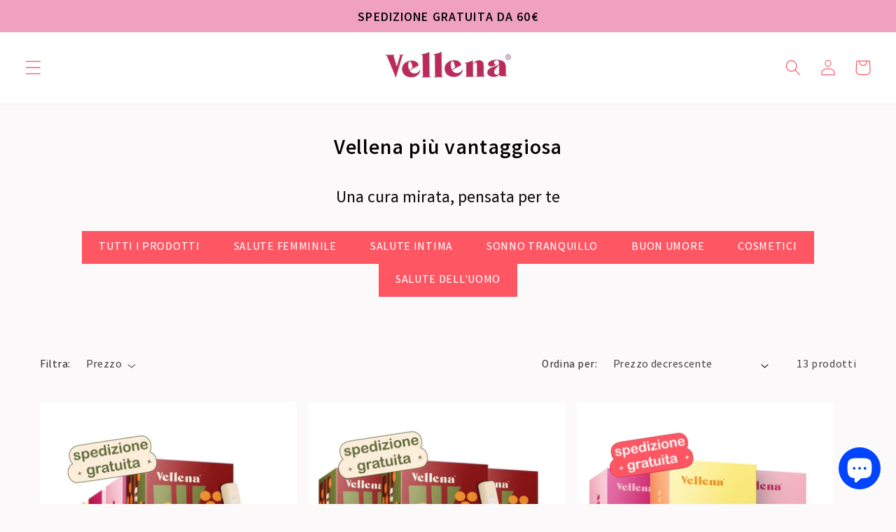

--- FILE ---
content_type: text/html; charset=utf-8
request_url: https://vellena.it/collections/vellena-piu-vantaggiosa
body_size: 69514
content:
<!doctype html>
<html class="no-js" lang="it">
  <head>
    <!-- Google Tag Manager -->
<script>(function(w,d,s,l,i){w[l]=w[l]||[];w[l].push({'gtm.start':
new Date().getTime(),event:'gtm.js'});var f=d.getElementsByTagName(s)[0],
j=d.createElement(s),dl=l!='dataLayer'?'&l='+l:'';j.async=true;j.src=
'https://www.googletagmanager.com/gtm.js?id='+i+dl;f.parentNode.insertBefore(j,f);
})(window,document,'script','dataLayer','GTM-NLJ9W85');</script>
<!-- End Google Tag Manager -->
    <meta charset="utf-8">
    <meta http-equiv="X-UA-Compatible" content="IE=edge">
    <meta name="viewport" content="width=device-width,initial-scale=1">
    <meta name="theme-color" content="">
    <link rel="canonical" href="https://vellena.it/collections/vellena-piu-vantaggiosa"><link rel="icon" type="image/png" href="//vellena.it/cdn/shop/files/favicona_32x32_642be439-4c75-48e5-9eb2-2cc7c5d61631.webp?crop=center&height=32&v=1668603002&width=32"><link rel="preconnect" href="https://fonts.shopifycdn.com" crossorigin><!---Added By Mlveda-->
    <link href="https://fonts.googleapis.com/css2?family=Varta:wght@500;700&display=swap" rel="stylesheet">
    <!---Added By Mlveda-->
    
    <title>
      Vellena più vantaggiosa
</title>
    
    <!---Added By Mlveda-->
      <script src="//vellena.it/cdn/shop/t/33/assets/jquery.min.js?v=60938658743091704111763646912"></script>
      <script src="//vellena.it/cdn/shop/t/33/assets/custom-script-owl-carousel-mlveda.js?v=37729959067694639051763646912" defer="defer"></script>
      <script src="//vellena.it/cdn/shop/t/33/assets/custom-script-mlveda.js?v=84286532060591461771763646912" defer="defer"></script>
      <script>
      if(window.location.href.includes('/recensioni') || window.location.href.includes('/products/')) {
          $(document).ready(function(){ 
              setTimeout(function () {
               $('.jdgm-widget .jdgm-review-search.jdgm-review-search').attr("placeholder", "Acne, mestruazioni, capelli...");
                var content = "<div class='jdgm-review-search-title'>Cerca il problema che ti preoccupa.</div>";
                $('.jdgm-widget-actions-wrapper').prepend(content);
                },800);
            }); 
      }
      </script>
    <!---Added By Mlveda-->
    
    

    

<meta property="og:site_name" content="Vellena">
<meta property="og:url" content="https://vellena.it/collections/vellena-piu-vantaggiosa">
<meta property="og:title" content="Vellena più vantaggiosa">
<meta property="og:type" content="website">
<meta property="og:description" content="Vellena è una soluzione completa per tutte le donne che desiderano sostenere la propria salute femminile e ripristinare l&#39;equilibrio. Si tratta di una bevanda ricca di sostanze nutritive per la salute femminile e la bellezza e i primi cosmetici in base al ciclo femminile. Una soluzione naturale con SPEDIZIONE GRATUITA"><meta property="og:image" content="http://vellena.it/cdn/shop/files/logo_prefrencies_shopify.png?v=1726554043">
  <meta property="og:image:secure_url" content="https://vellena.it/cdn/shop/files/logo_prefrencies_shopify.png?v=1726554043">
  <meta property="og:image:width" content="1200">
  <meta property="og:image:height" content="628"><meta name="twitter:card" content="summary_large_image">
<meta name="twitter:title" content="Vellena più vantaggiosa">
<meta name="twitter:description" content="Vellena è una soluzione completa per tutte le donne che desiderano sostenere la propria salute femminile e ripristinare l&#39;equilibrio. Si tratta di una bevanda ricca di sostanze nutritive per la salute femminile e la bellezza e i primi cosmetici in base al ciclo femminile. Una soluzione naturale con SPEDIZIONE GRATUITA">


    <script src="//vellena.it/cdn/shop/t/33/assets/constants.js?v=58251544750838685771763646912" defer="defer"></script>
    <script src="//vellena.it/cdn/shop/t/33/assets/pubsub.js?v=158357773527763999511763646912" defer="defer"></script>
    <script src="//vellena.it/cdn/shop/t/33/assets/global.js?v=139248116715221171191763646912" defer="defer"></script><!----Added By Mlveda--->
    <script src="//vellena.it/cdn/shop/t/33/assets/custom-accordion.js?v=64991201416753130421763646912" defer="defer"></script>
    <!----Added By Mlveda--->

    <script>window.performance && window.performance.mark && window.performance.mark('shopify.content_for_header.start');</script><meta name="google-site-verification" content="hUJJuvwg1DaKwgXhd0WydOwYlPcwm-FnEyjwHZjmKF8">
<meta id="shopify-digital-wallet" name="shopify-digital-wallet" content="/67576987925/digital_wallets/dialog">
<meta name="shopify-checkout-api-token" content="88c86d5be653062143270920000dd581">
<meta id="in-context-paypal-metadata" data-shop-id="67576987925" data-venmo-supported="false" data-environment="production" data-locale="it_IT" data-paypal-v4="true" data-currency="EUR">
<link rel="alternate" type="application/atom+xml" title="Feed" href="/collections/vellena-piu-vantaggiosa.atom" />
<link rel="next" href="/collections/vellena-piu-vantaggiosa?page=2">
<link rel="alternate" type="application/json+oembed" href="https://vellena.it/collections/vellena-piu-vantaggiosa.oembed">
<script async="async" src="/checkouts/internal/preloads.js?locale=it-IT"></script>
<script id="shopify-features" type="application/json">{"accessToken":"88c86d5be653062143270920000dd581","betas":["rich-media-storefront-analytics"],"domain":"vellena.it","predictiveSearch":true,"shopId":67576987925,"locale":"it"}</script>
<script>var Shopify = Shopify || {};
Shopify.shop = "ita-vellena.myshopify.com";
Shopify.locale = "it";
Shopify.currency = {"active":"EUR","rate":"1.0"};
Shopify.country = "IT";
Shopify.theme = {"name":"IT nová homepage LIMITKA","id":189786128721,"schema_name":"Dawn","schema_version":"10.0.0","theme_store_id":887,"role":"main"};
Shopify.theme.handle = "null";
Shopify.theme.style = {"id":null,"handle":null};
Shopify.cdnHost = "vellena.it/cdn";
Shopify.routes = Shopify.routes || {};
Shopify.routes.root = "/";</script>
<script type="module">!function(o){(o.Shopify=o.Shopify||{}).modules=!0}(window);</script>
<script>!function(o){function n(){var o=[];function n(){o.push(Array.prototype.slice.apply(arguments))}return n.q=o,n}var t=o.Shopify=o.Shopify||{};t.loadFeatures=n(),t.autoloadFeatures=n()}(window);</script>
<script id="shop-js-analytics" type="application/json">{"pageType":"collection"}</script>
<script defer="defer" async type="module" src="//vellena.it/cdn/shopifycloud/shop-js/modules/v2/client.init-shop-cart-sync_B0kkjBRt.it.esm.js"></script>
<script defer="defer" async type="module" src="//vellena.it/cdn/shopifycloud/shop-js/modules/v2/chunk.common_AgTufRUD.esm.js"></script>
<script type="module">
  await import("//vellena.it/cdn/shopifycloud/shop-js/modules/v2/client.init-shop-cart-sync_B0kkjBRt.it.esm.js");
await import("//vellena.it/cdn/shopifycloud/shop-js/modules/v2/chunk.common_AgTufRUD.esm.js");

  window.Shopify.SignInWithShop?.initShopCartSync?.({"fedCMEnabled":true,"windoidEnabled":true});

</script>
<script id="__st">var __st={"a":67576987925,"offset":3600,"reqid":"490dde3a-6760-40b5-ae20-fcc4c00253ce-1768732282","pageurl":"vellena.it\/collections\/vellena-piu-vantaggiosa","u":"219d4ed195fb","p":"collection","rtyp":"collection","rid":427581407509};</script>
<script>window.ShopifyPaypalV4VisibilityTracking = true;</script>
<script id="captcha-bootstrap">!function(){'use strict';const t='contact',e='account',n='new_comment',o=[[t,t],['blogs',n],['comments',n],[t,'customer']],c=[[e,'customer_login'],[e,'guest_login'],[e,'recover_customer_password'],[e,'create_customer']],r=t=>t.map((([t,e])=>`form[action*='/${t}']:not([data-nocaptcha='true']) input[name='form_type'][value='${e}']`)).join(','),a=t=>()=>t?[...document.querySelectorAll(t)].map((t=>t.form)):[];function s(){const t=[...o],e=r(t);return a(e)}const i='password',u='form_key',d=['recaptcha-v3-token','g-recaptcha-response','h-captcha-response',i],f=()=>{try{return window.sessionStorage}catch{return}},m='__shopify_v',_=t=>t.elements[u];function p(t,e,n=!1){try{const o=window.sessionStorage,c=JSON.parse(o.getItem(e)),{data:r}=function(t){const{data:e,action:n}=t;return t[m]||n?{data:e,action:n}:{data:t,action:n}}(c);for(const[e,n]of Object.entries(r))t.elements[e]&&(t.elements[e].value=n);n&&o.removeItem(e)}catch(o){console.error('form repopulation failed',{error:o})}}const l='form_type',E='cptcha';function T(t){t.dataset[E]=!0}const w=window,h=w.document,L='Shopify',v='ce_forms',y='captcha';let A=!1;((t,e)=>{const n=(g='f06e6c50-85a8-45c8-87d0-21a2b65856fe',I='https://cdn.shopify.com/shopifycloud/storefront-forms-hcaptcha/ce_storefront_forms_captcha_hcaptcha.v1.5.2.iife.js',D={infoText:'Protetto da hCaptcha',privacyText:'Privacy',termsText:'Termini'},(t,e,n)=>{const o=w[L][v],c=o.bindForm;if(c)return c(t,g,e,D).then(n);var r;o.q.push([[t,g,e,D],n]),r=I,A||(h.body.append(Object.assign(h.createElement('script'),{id:'captcha-provider',async:!0,src:r})),A=!0)});var g,I,D;w[L]=w[L]||{},w[L][v]=w[L][v]||{},w[L][v].q=[],w[L][y]=w[L][y]||{},w[L][y].protect=function(t,e){n(t,void 0,e),T(t)},Object.freeze(w[L][y]),function(t,e,n,w,h,L){const[v,y,A,g]=function(t,e,n){const i=e?o:[],u=t?c:[],d=[...i,...u],f=r(d),m=r(i),_=r(d.filter((([t,e])=>n.includes(e))));return[a(f),a(m),a(_),s()]}(w,h,L),I=t=>{const e=t.target;return e instanceof HTMLFormElement?e:e&&e.form},D=t=>v().includes(t);t.addEventListener('submit',(t=>{const e=I(t);if(!e)return;const n=D(e)&&!e.dataset.hcaptchaBound&&!e.dataset.recaptchaBound,o=_(e),c=g().includes(e)&&(!o||!o.value);(n||c)&&t.preventDefault(),c&&!n&&(function(t){try{if(!f())return;!function(t){const e=f();if(!e)return;const n=_(t);if(!n)return;const o=n.value;o&&e.removeItem(o)}(t);const e=Array.from(Array(32),(()=>Math.random().toString(36)[2])).join('');!function(t,e){_(t)||t.append(Object.assign(document.createElement('input'),{type:'hidden',name:u})),t.elements[u].value=e}(t,e),function(t,e){const n=f();if(!n)return;const o=[...t.querySelectorAll(`input[type='${i}']`)].map((({name:t})=>t)),c=[...d,...o],r={};for(const[a,s]of new FormData(t).entries())c.includes(a)||(r[a]=s);n.setItem(e,JSON.stringify({[m]:1,action:t.action,data:r}))}(t,e)}catch(e){console.error('failed to persist form',e)}}(e),e.submit())}));const S=(t,e)=>{t&&!t.dataset[E]&&(n(t,e.some((e=>e===t))),T(t))};for(const o of['focusin','change'])t.addEventListener(o,(t=>{const e=I(t);D(e)&&S(e,y())}));const B=e.get('form_key'),M=e.get(l),P=B&&M;t.addEventListener('DOMContentLoaded',(()=>{const t=y();if(P)for(const e of t)e.elements[l].value===M&&p(e,B);[...new Set([...A(),...v().filter((t=>'true'===t.dataset.shopifyCaptcha))])].forEach((e=>S(e,t)))}))}(h,new URLSearchParams(w.location.search),n,t,e,['guest_login'])})(!0,!0)}();</script>
<script integrity="sha256-4kQ18oKyAcykRKYeNunJcIwy7WH5gtpwJnB7kiuLZ1E=" data-source-attribution="shopify.loadfeatures" defer="defer" src="//vellena.it/cdn/shopifycloud/storefront/assets/storefront/load_feature-a0a9edcb.js" crossorigin="anonymous"></script>
<script data-source-attribution="shopify.dynamic_checkout.dynamic.init">var Shopify=Shopify||{};Shopify.PaymentButton=Shopify.PaymentButton||{isStorefrontPortableWallets:!0,init:function(){window.Shopify.PaymentButton.init=function(){};var t=document.createElement("script");t.src="https://vellena.it/cdn/shopifycloud/portable-wallets/latest/portable-wallets.it.js",t.type="module",document.head.appendChild(t)}};
</script>
<script data-source-attribution="shopify.dynamic_checkout.buyer_consent">
  function portableWalletsHideBuyerConsent(e){var t=document.getElementById("shopify-buyer-consent"),n=document.getElementById("shopify-subscription-policy-button");t&&n&&(t.classList.add("hidden"),t.setAttribute("aria-hidden","true"),n.removeEventListener("click",e))}function portableWalletsShowBuyerConsent(e){var t=document.getElementById("shopify-buyer-consent"),n=document.getElementById("shopify-subscription-policy-button");t&&n&&(t.classList.remove("hidden"),t.removeAttribute("aria-hidden"),n.addEventListener("click",e))}window.Shopify?.PaymentButton&&(window.Shopify.PaymentButton.hideBuyerConsent=portableWalletsHideBuyerConsent,window.Shopify.PaymentButton.showBuyerConsent=portableWalletsShowBuyerConsent);
</script>
<script data-source-attribution="shopify.dynamic_checkout.cart.bootstrap">document.addEventListener("DOMContentLoaded",(function(){function t(){return document.querySelector("shopify-accelerated-checkout-cart, shopify-accelerated-checkout")}if(t())Shopify.PaymentButton.init();else{new MutationObserver((function(e,n){t()&&(Shopify.PaymentButton.init(),n.disconnect())})).observe(document.body,{childList:!0,subtree:!0})}}));
</script>
<link id="shopify-accelerated-checkout-styles" rel="stylesheet" media="screen" href="https://vellena.it/cdn/shopifycloud/portable-wallets/latest/accelerated-checkout-backwards-compat.css" crossorigin="anonymous">
<style id="shopify-accelerated-checkout-cart">
        #shopify-buyer-consent {
  margin-top: 1em;
  display: inline-block;
  width: 100%;
}

#shopify-buyer-consent.hidden {
  display: none;
}

#shopify-subscription-policy-button {
  background: none;
  border: none;
  padding: 0;
  text-decoration: underline;
  font-size: inherit;
  cursor: pointer;
}

#shopify-subscription-policy-button::before {
  box-shadow: none;
}

      </style>
<script id="sections-script" data-sections="header" defer="defer" src="//vellena.it/cdn/shop/t/33/compiled_assets/scripts.js?v=5357"></script>
<script>window.performance && window.performance.mark && window.performance.mark('shopify.content_for_header.end');</script>


    <style data-shopify>
      @font-face {
  font-family: Poppins;
  font-weight: 400;
  font-style: normal;
  font-display: swap;
  src: url("//vellena.it/cdn/fonts/poppins/poppins_n4.0ba78fa5af9b0e1a374041b3ceaadf0a43b41362.woff2") format("woff2"),
       url("//vellena.it/cdn/fonts/poppins/poppins_n4.214741a72ff2596839fc9760ee7a770386cf16ca.woff") format("woff");
}

      @font-face {
  font-family: Poppins;
  font-weight: 700;
  font-style: normal;
  font-display: swap;
  src: url("//vellena.it/cdn/fonts/poppins/poppins_n7.56758dcf284489feb014a026f3727f2f20a54626.woff2") format("woff2"),
       url("//vellena.it/cdn/fonts/poppins/poppins_n7.f34f55d9b3d3205d2cd6f64955ff4b36f0cfd8da.woff") format("woff");
}

      @font-face {
  font-family: Poppins;
  font-weight: 400;
  font-style: italic;
  font-display: swap;
  src: url("//vellena.it/cdn/fonts/poppins/poppins_i4.846ad1e22474f856bd6b81ba4585a60799a9f5d2.woff2") format("woff2"),
       url("//vellena.it/cdn/fonts/poppins/poppins_i4.56b43284e8b52fc64c1fd271f289a39e8477e9ec.woff") format("woff");
}

      @font-face {
  font-family: Poppins;
  font-weight: 700;
  font-style: italic;
  font-display: swap;
  src: url("//vellena.it/cdn/fonts/poppins/poppins_i7.42fd71da11e9d101e1e6c7932199f925f9eea42d.woff2") format("woff2"),
       url("//vellena.it/cdn/fonts/poppins/poppins_i7.ec8499dbd7616004e21155106d13837fff4cf556.woff") format("woff");
}

      @font-face {
  font-family: Syne;
  font-weight: 600;
  font-style: normal;
  font-display: swap;
  src: url("//vellena.it/cdn/fonts/syne/syne_n6.bb32f026d367099b7705b42b5340f363e530ace5.woff2") format("woff2"),
       url("//vellena.it/cdn/fonts/syne/syne_n6.48cc7f03f8f772521fce52861bcde753ae9dcf3f.woff") format("woff");
}


      
        :root,
        .color-background-1 {
          --color-background: 251,249,249;
        
          --gradient-background: #fbf9f9;
        
        --color-foreground: 18,18,18;
        --color-shadow: 18,18,18;
        --color-button: 255,86,100;
        --color-button-text: 255,255,255;
        --color-secondary-button: 251,249,249;
        --color-secondary-button-text: 18,18,18;
        --color-link: 18,18,18;
        --color-badge-foreground: 18,18,18;
        --color-badge-background: 251,249,249;
        --color-badge-border: 18,18,18;
        --payment-terms-background-color: rgb(251 249 249);
      }
      
        
        .color-background-2 {
          --color-background: 243,243,243;
        
          --gradient-background: #f3f3f3;
        
        --color-foreground: 18,18,18;
        --color-shadow: 18,18,18;
        --color-button: 18,18,18;
        --color-button-text: 243,243,243;
        --color-secondary-button: 243,243,243;
        --color-secondary-button-text: 18,18,18;
        --color-link: 18,18,18;
        --color-badge-foreground: 18,18,18;
        --color-badge-background: 243,243,243;
        --color-badge-border: 18,18,18;
        --payment-terms-background-color: rgb(243 243 243);
      }
      
        
        .color-inverse {
          --color-background: 36,40,51;
        
          --gradient-background: #242833;
        
        --color-foreground: 255,255,255;
        --color-shadow: 18,18,18;
        --color-button: 255,255,255;
        --color-button-text: 0,0,0;
        --color-secondary-button: 36,40,51;
        --color-secondary-button-text: 255,255,255;
        --color-link: 255,255,255;
        --color-badge-foreground: 255,255,255;
        --color-badge-background: 36,40,51;
        --color-badge-border: 255,255,255;
        --payment-terms-background-color: rgb(36 40 51);
      }
      
        
        .color-accent-1 {
          --color-background: 18,18,18;
        
          --gradient-background: #121212;
        
        --color-foreground: 255,255,255;
        --color-shadow: 18,18,18;
        --color-button: 255,255,255;
        --color-button-text: 18,18,18;
        --color-secondary-button: 18,18,18;
        --color-secondary-button-text: 255,255,255;
        --color-link: 255,255,255;
        --color-badge-foreground: 255,255,255;
        --color-badge-background: 18,18,18;
        --color-badge-border: 255,255,255;
        --payment-terms-background-color: rgb(18 18 18);
      }
      
        
        .color-accent-2 {
          --color-background: 51,79,180;
        
          --gradient-background: #334fb4;
        
        --color-foreground: 255,255,255;
        --color-shadow: 18,18,18;
        --color-button: 255,255,255;
        --color-button-text: 51,79,180;
        --color-secondary-button: 51,79,180;
        --color-secondary-button-text: 255,255,255;
        --color-link: 255,255,255;
        --color-badge-foreground: 255,255,255;
        --color-badge-background: 51,79,180;
        --color-badge-border: 255,255,255;
        --payment-terms-background-color: rgb(51 79 180);
      }
      

      body, .color-background-1, .color-background-2, .color-inverse, .color-accent-1, .color-accent-2 {
        color: rgba(var(--color-foreground), 1);
        background-color: rgb(var(--color-background));
      }

      :root {
        --font-body-family: 'Varta', sans-serif;
        --font-body-style: normal;
        --font-body-weight: 500;
        --font-body-weight-bold: 500;

        /* --font-heading-family: Syne, sans-serif; */
        --font-heading-family: 'Varta', sans-serif;
        --font-heading-style: normal;
        /* --font-heading-weight: 600; */
        --font-heading-weight:700;

        --font-body-scale: 1.13;
        --font-heading-scale: 1.3274336283185841;

        --media-padding: px;
        --media-border-opacity: 0.05;
        --media-border-width: 1px;
        --media-radius: 0px;
        --media-shadow-opacity: 0.0;
        --media-shadow-horizontal-offset: 0px;
        --media-shadow-vertical-offset: 4px;
        --media-shadow-blur-radius: 5px;
        --media-shadow-visible: 0;

        --page-width: 160rem;
        --page-width-margin: 0rem;

        --product-card-image-padding: 0.0rem;
        --product-card-corner-radius: 0.0rem;
        --product-card-text-alignment: left;
        --product-card-border-width: 0.0rem;
        --product-card-border-opacity: 0.1;
        --product-card-shadow-opacity: 0.0;
        --product-card-shadow-visible: 0;
        --product-card-shadow-horizontal-offset: 0.0rem;
        --product-card-shadow-vertical-offset: 0.4rem;
        --product-card-shadow-blur-radius: 0.5rem;

        --collection-card-image-padding: 0.0rem;
        --collection-card-corner-radius: 0.0rem;
        --collection-card-text-alignment: center;
        --collection-card-border-width: 0.0rem;
        --collection-card-border-opacity: 0.1;
        --collection-card-shadow-opacity: 0.0;
        --collection-card-shadow-visible: 0;
        --collection-card-shadow-horizontal-offset: 0.0rem;
        --collection-card-shadow-vertical-offset: 0.4rem;
        --collection-card-shadow-blur-radius: 0.5rem;

        --blog-card-image-padding: 0.0rem;
        --blog-card-corner-radius: 0.0rem;
        --blog-card-text-alignment: left;
        --blog-card-border-width: 0.0rem;
        --blog-card-border-opacity: 0.1;
        --blog-card-shadow-opacity: 0.0;
        --blog-card-shadow-visible: 0;
        --blog-card-shadow-horizontal-offset: 0.0rem;
        --blog-card-shadow-vertical-offset: 0.4rem;
        --blog-card-shadow-blur-radius: 0.5rem;

        --badge-corner-radius: 0.0rem;

        --popup-border-width: 1px;
        --popup-border-opacity: 0.1;
        --popup-corner-radius: 0px;
        --popup-shadow-opacity: 0.0;
        --popup-shadow-horizontal-offset: 0px;
        --popup-shadow-vertical-offset: 4px;
        --popup-shadow-blur-radius: 5px;

        --drawer-border-width: 1px;
        --drawer-border-opacity: 0.1;
        --drawer-shadow-opacity: 0.0;
        --drawer-shadow-horizontal-offset: 0px;
        --drawer-shadow-vertical-offset: 4px;
        --drawer-shadow-blur-radius: 5px;

        --spacing-sections-desktop: 0px;
        --spacing-sections-mobile: 0px;

        --grid-desktop-vertical-spacing: 16px;
        --grid-desktop-horizontal-spacing: 16px;
        --grid-mobile-vertical-spacing: 8px;
        --grid-mobile-horizontal-spacing: 8px;

        --text-boxes-border-opacity: 0.1;
        --text-boxes-border-width: 0px;
        --text-boxes-radius: 0px;
        --text-boxes-shadow-opacity: 0.0;
        --text-boxes-shadow-visible: 0;
        --text-boxes-shadow-horizontal-offset: 0px;
        --text-boxes-shadow-vertical-offset: 4px;
        --text-boxes-shadow-blur-radius: 5px;

        --buttons-radius: 0px;
        --buttons-radius-outset: 0px;
        --buttons-border-width: 1px;
        --buttons-border-opacity: 1.0;
        --buttons-shadow-opacity: 0.0;
        --buttons-shadow-visible: 0;
        --buttons-shadow-horizontal-offset: 0px;
        --buttons-shadow-vertical-offset: 4px;
        --buttons-shadow-blur-radius: 5px;
        --buttons-border-offset: 0px;

        --inputs-radius: 0px;
        --inputs-border-width: 1px;
        --inputs-border-opacity: 0.55;
        --inputs-shadow-opacity: 0.0;
        --inputs-shadow-horizontal-offset: 0px;
        --inputs-margin-offset: 0px;
        --inputs-shadow-vertical-offset: 4px;
        --inputs-shadow-blur-radius: 5px;
        --inputs-radius-outset: 0px;

        --variant-pills-radius: 0px;
        --variant-pills-border-width: 1px;
        --variant-pills-border-opacity: 0.55;
        --variant-pills-shadow-opacity: 0.0;
        --variant-pills-shadow-horizontal-offset: 0px;
        --variant-pills-shadow-vertical-offset: 4px;
        --variant-pills-shadow-blur-radius: 5px;
      }

      *,
      *::before,
      *::after {
        box-sizing: inherit;
      }

      html {
        box-sizing: border-box;
        font-size: calc(var(--font-body-scale) * 62.5%);
        height: 100%;
      }

      body {
        display: grid;
        grid-template-rows: auto auto 1fr auto;
        grid-template-columns: 100%;
        min-height: 100%;
        margin: 0;
        /*font-size: 1.5rem;*/
        font-size: 18px;
        /*letter-spacing: 0.06rem;*/
        letter-spacing: normal;
        /*line-height: calc(1 + 0.8 / var(--font-body-scale));*/
        line-height: 27px;
        font-family: var(--font-body-family);
        font-style: var(--font-body-style);
        font-weight: var(--font-body-weight);
      }

       /* comment by MLVeda */
      .custom-main-heading{
        font-size :30px;
        font-weight:700;
        line-height:30px !important;
      }
      .custom-sub-heading{
        font-size :22px;
        font-weight:600;
        line-height:30px !important;
      }
      .custom-text{
        font-size :18px;
        line-height:23px !important;
      }
       body {
        font-size :18px;
        line-height:23px !important;
      }
      .link, .customer a{
        font-size :18px !important;
        line-height:23px !important;
      }
      .button, .shopify-challenge__button, .customer button{
         font-size :18px !important;
        line-height:23px !important;
      }
      .jdgm-rev-widg__title{
        font-size :30px;
        font-weight:700;
      }
      .Hero-Section .Hero-left-width .rate-section{
        font-size :13px;
      }
      .product .product__title h1{
        font-size :30px;
        font-weight:700;
        line-height:30px !important;
      }
      .footer-block__heading{
        font-size :22px !important;
        line-height:30px !important;
      }
      /* .customMoreInfoBlock ul li{
        font-size:calc(18px - 2px);
      } */
      .packBlock .pack-price{
        font-size:calc(18px - 3px);
      }
      .packBlock .pack-item-name{
        /* font-size:calc(18px - 4px); */
        font-size:18px;
        line-height:calc(30px - 5px) !important;
      }
      .rale-message{
        font-size :18px !important;
      }
      .quantity__input{
        font-size :18px !important;
      }
      .footer-block__details-content .list-menu__item--link{
        line-height:24px !important
      }
      .ftAddress p{
         line-height:24px !important
      }
     .article-template__content h2{
         font-size :22px;
          font-weight:600;
        line-height:30px !important;
      }
      .predictive-search__item-heading.h5{
        font-size :18px !important;
      }
      /* custom-product template font update  */
      /* .product__info-container .prdTopReview{
        font-size:calc(18px - 2px);
      } */
      .cart-item__price-wrapper .price, .totals__subtotal-value{
        font-size :18px;
      }
      .customer h2.form__message{
        font-size :18px !important;
      }
      .product__info-container .price__sale .price-item.price-item--regular{
          font-size :18px;
      }
      .price.price--on-sale .price-item.price-item--regular{
          font-size :calc(18px - 2px);
      }
      .product__text.inline-richtext.subtitle strong{
          font-size :18px;
      }
      .product__add-on-information h4{
        font-size:calc(22px - 2px) !important;
      }
      .product__add-on-heading label{
        font-size:18px!important;
      }
      /* comment by MLVeda */
      @media screen and (max-width: 767px){
        .custom-main-heading{
          font-size :30px;
          line-height:35px !important;
        }
        .custom-sub-heading{
          font-size :20px;
          line-height:23px !important;
        }
        .custom-text{
          font-size :17px;
          line-height:22px !important;
        }
        body {
          font-size :17px;
          line-height:22px !important;
        }
        .link, .customer a{
          font-size :17px !important;
          line-height:22px !important;
        }
        .button, .shopify-challenge__button, .customer button{
          font-size :17px !important;
          line-height:22px !important;
        }
        .jdgm-rev-widg__title{
          font-size :30px;
          font-weight:700;
        }
        .product .product__title h1{
          font-size :30px;
          line-height:35px !important;
        }
        .footer-block__heading{
          font-size :20px !important;
          line-height:23px !important;
        }
        /* .customMoreInfoBlock ul li{
          font-size:calc(17px - 2px);
        } */
        .rale-message{
          font-size :17px !important;
        }
        .quantity__input{
          font-size :17px !important;
        }
        .footer-block__details-content .list-menu__item--link{
          line-height:26px !important
        }
        .ftAddress p{
           line-height:26px !important
        }
        .article-template__content h2{
          font-size :20px;
          line-height:23px !important;
        }
        .predictive-search__item-heading.h5{
          font-size :17px !important;
        }
        /* .product__info-container .prdTopReview{
          font-size:calc(17px - 2px);
        } */
        .cart-item__price-wrapper .price, .totals__subtotal-value{
          font-size :17px;
        }
        .customer h2.form__message{
          font-size :17px !important;
        }
        .product__info-container .price__sale .price-item.price-item--regular{
          font-size :17px;
        }
        .price.price--on-sale .price-item.price-item--regular{
          /* font-size:calc(17px - 2px); */
          font-size:17px;
        }
        .product__text.inline-richtext.subtitle strong{
          font-size:17px;
        }
        .packBlock .pack-item-name{
          /* font-size:calc(17px - 5px); */
          font-size:17px;
           line-height:calc(17px + 6px) !important;
        }
         .product__add-on-information h4{
          font-size:calc(20px - 2px) !important;
        }
        .product__add-on-heading label{
           font-size:17px!important;
        }
      }

      /* @media screen and (min-width: 750px) {
        body {
          /*font-size: 1.6rem;
          font-size: 18px;
        }
      } */
    </style>

    
  
    <link href="//vellena.it/cdn/shop/t/33/assets/base.css?v=60400573229679794811763646912" rel="stylesheet" type="text/css" media="all" />
<link rel="preload" as="font" href="//vellena.it/cdn/fonts/poppins/poppins_n4.0ba78fa5af9b0e1a374041b3ceaadf0a43b41362.woff2" type="font/woff2" crossorigin><link rel="preload" as="font" href="//vellena.it/cdn/fonts/syne/syne_n6.bb32f026d367099b7705b42b5340f363e530ace5.woff2" type="font/woff2" crossorigin><link
        rel="stylesheet"
        href="//vellena.it/cdn/shop/t/33/assets/component-predictive-search.css?v=118923337488134913561763646912"
        media="print"
        onload="this.media='all'"
      ><!---Added By Mlveda--->
     <link href="//vellena.it/cdn/shop/t/33/assets/custom-owl-carousel-mlveda.css?v=147001369670809031921763646912" rel="stylesheet" type="text/css" media="all" />
      <link href="//vellena.it/cdn/shop/t/33/assets/custom-style-mlveda.css?v=135272118651853008371763646912" rel="stylesheet" type="text/css" media="all" />
    <!---Added By Mlveda--->

    <script>
      document.documentElement.className = document.documentElement.className.replace('no-js', 'js');
      if (Shopify.designMode) {
        document.documentElement.classList.add('shopify-design-mode');
      }
    </script>
    <script>
  var BON_LOYALTY_CUSTOM = {
  show_image_free_product: true,}

</script>
<style>
          .bon-loyalty-page-custom-free-product-container, .bon-loyalty-page-custom-free-product-img {
                width: 240px !important;
                height: 240px !important;
            }
            .bon-body .title-block-free-product {
 -webkit-text-decoration: none;  /* Thử thêm prefix cho Safari */
    text-decoration: none;
  }
.bon-body .bon-card-body.bon-text-center.bon-py-4 {
    padding-left: 0;
    padding-right: 0;
}

            @media only screen and (max-width: 600px) {
                .bon-loyalty-page-custom-free-product-container, .bon-loyalty-page-custom-free-product-img {
                    width: 110px !important;
                    height: 120px !important;
                }
            }
            .bon-header-size.label-custom{
             color: transparent;
          }
            .bon-header-size.label-custom::after {
  content: "Converti i tuoi punti in un prodotto";
display:block;
 color: #333333;
}
  </style>
  <!-- BEGIN app block: shopify://apps/klaviyo-email-marketing-sms/blocks/klaviyo-onsite-embed/2632fe16-c075-4321-a88b-50b567f42507 -->












  <script async src="https://static.klaviyo.com/onsite/js/WvBxSB/klaviyo.js?company_id=WvBxSB"></script>
  <script>!function(){if(!window.klaviyo){window._klOnsite=window._klOnsite||[];try{window.klaviyo=new Proxy({},{get:function(n,i){return"push"===i?function(){var n;(n=window._klOnsite).push.apply(n,arguments)}:function(){for(var n=arguments.length,o=new Array(n),w=0;w<n;w++)o[w]=arguments[w];var t="function"==typeof o[o.length-1]?o.pop():void 0,e=new Promise((function(n){window._klOnsite.push([i].concat(o,[function(i){t&&t(i),n(i)}]))}));return e}}})}catch(n){window.klaviyo=window.klaviyo||[],window.klaviyo.push=function(){var n;(n=window._klOnsite).push.apply(n,arguments)}}}}();</script>

  




  <script>
    window.klaviyoReviewsProductDesignMode = false
  </script>







<!-- END app block --><!-- BEGIN app block: shopify://apps/rt-terms-and-conditions-box/blocks/app-embed/17661ca5-aeea-41b9-8091-d8f7233e8b22 --><script type='text/javascript'>
  window.roarJs = window.roarJs || {};
      roarJs.LegalConfig = {
          metafields: {
          shop: "ita-vellena.myshopify.com",
          settings: {"enabled":"1","param":{"message":"Accetto i Termini e le {link} ed anche la {link-2}.","error_message":"Si prega di accetare tutti i termini e le condizioni prima di effetuare l´ordine.","error_display":"dialog","greeting":{"enabled":"0","message":"Please agree to the T\u0026C before purchasing!","delay":"1"},"link_order":["link","link-2"],"links":{"link":{"label":"Condizioni Generali ","target":"_blank","url":"https:\/\/vellena.it\/pages\/condizioni-commerciali","policy":"terms-of-service"},"link-2":{"label":"Politica sulla Privacy","target":"_blank","url":"https:\/\/vellena.it\/pages\/cookies-e-gdpr","policy":"privacy-policy"}},"force_enabled":"0","optional":"0","optional_message_enabled":"0","optional_message_value":"Thank you! The page will be moved to the checkout page.","optional_checkbox_hidden":"0","time_enabled":"1","time_label":"Accetto i Termini e le {link} ed anche la {link-2}.","checkbox":"1"},"popup":{"title":"Politica sulla Privacy","width":"500","button":"Process to Checkout","icon_color":"#bd4367"},"style":{"checkbox":{"size":"20","color":"#bd4367"},"message":{"font":"Varta:300,regular,500,600,700","size":"14","customized":{"enabled":"1","color":"#7c7c7c","accent":"#bd4367","error":"#bd4367"},"align":"inherit","padding":{"top":"0","right":"0","bottom":"10","left":"0"}}},"only1":"true","installer":{"149979857233":{"cart":{"selector":"#main-cart-footer DIV DIV.cart__footer DIV.cart__blocks DIV.js-contents SMALL.tax-note.caption-large.rte","position":"after"},"minicart":{"selector":"#cart-notification-form BUTTON.button.button--primary.button--full-width.rale-checkout--invisible","position":"before"},"product":null}}},
          moneyFormat: "{{amount_with_comma_separator}}€"
      }
  }
</script>
<script src='https://cdn.shopify.com/extensions/019a2c75-764c-7925-b253-e24466484d41/legal-7/assets/legal.js' defer></script>


<!-- END app block --><!-- BEGIN app block: shopify://apps/judge-me-reviews/blocks/judgeme_core/61ccd3b1-a9f2-4160-9fe9-4fec8413e5d8 --><!-- Start of Judge.me Core -->






<link rel="dns-prefetch" href="https://cdnwidget.judge.me">
<link rel="dns-prefetch" href="https://cdn.judge.me">
<link rel="dns-prefetch" href="https://cdn1.judge.me">
<link rel="dns-prefetch" href="https://api.judge.me">

<script data-cfasync='false' class='jdgm-settings-script'>window.jdgmSettings={"pagination":5,"disable_web_reviews":true,"badge_no_review_text":"Nessuna recensione","badge_n_reviews_text":"{{ n }} recensione/recensioni","badge_star_color":"#ffd700","hide_badge_preview_if_no_reviews":true,"badge_hide_text":false,"enforce_center_preview_badge":false,"widget_title":"Recensioni Clienti","widget_open_form_text":"Scrivi una recensione","widget_close_form_text":"Annulla recensione","widget_refresh_page_text":"Aggiorna pagina","widget_summary_text":"Basato su {{ number_of_reviews }} recensione/recensioni","widget_no_review_text":"Sii il primo a scrivere una recensione","widget_name_field_text":"Nome visualizzato","widget_verified_name_field_text":"Nome Verificato (pubblico)","widget_name_placeholder_text":"Nome visualizzato","widget_required_field_error_text":"Questo campo è obbligatorio.","widget_email_field_text":"Indirizzo email","widget_verified_email_field_text":"Email Verificata (privata, non può essere modificata)","widget_email_placeholder_text":"Il tuo indirizzo email","widget_email_field_error_text":"Inserisci un indirizzo email valido.","widget_rating_field_text":"Valutazione","widget_review_title_field_text":"Titolo Recensione","widget_review_title_placeholder_text":"Dai un titolo alla tua recensione","widget_review_body_field_text":"Contenuto della recensione","widget_review_body_placeholder_text":"Inizia a scrivere qui...","widget_pictures_field_text":"Foto/Video (opzionale)","widget_submit_review_text":"Invia Recensione","widget_submit_verified_review_text":"Invia Recensione Verificata","widget_submit_success_msg_with_auto_publish":"Grazie! Aggiorna la pagina tra qualche momento per vedere la tua recensione. Puoi rimuovere o modificare la tua recensione accedendo a \u003ca href='https://judge.me/login' target='_blank' rel='nofollow noopener'\u003eJudge.me\u003c/a\u003e","widget_submit_success_msg_no_auto_publish":"Grazie! La tua recensione sarà pubblicata non appena sarà approvata dall'amministratore del negozio. Puoi rimuovere o modificare la tua recensione accedendo a \u003ca href='https://judge.me/login' target='_blank' rel='nofollow noopener'\u003eJudge.me\u003c/a\u003e","widget_show_default_reviews_out_of_total_text":"Visualizzazione di {{ n_reviews_shown }} su {{ n_reviews }} recensioni.","widget_show_all_link_text":"Mostra tutte","widget_show_less_link_text":"Mostra meno","widget_author_said_text":"{{ reviewer_name }} ha detto:","widget_days_text":"{{ n }} giorni fa","widget_weeks_text":"{{ n }} settimana/settimane fa","widget_months_text":"{{ n }} mese/mesi fa","widget_years_text":"{{ n }} anno/anni fa","widget_yesterday_text":"Ieri","widget_today_text":"Oggi","widget_replied_text":"\u003e\u003e {{ shop_name }} ha risposto:","widget_read_more_text":"Leggi di più","widget_reviewer_name_as_initial":"","widget_rating_filter_color":"#FF5664","widget_rating_filter_see_all_text":"Vedi tutte le recensioni","widget_sorting_most_recent_text":"Più Recenti","widget_sorting_highest_rating_text":"Valutazione Più Alta","widget_sorting_lowest_rating_text":"Valutazione Più Bassa","widget_sorting_with_pictures_text":"Solo Foto","widget_sorting_most_helpful_text":"Più Utili","widget_open_question_form_text":"Fai una domanda","widget_reviews_subtab_text":"Recensioni","widget_questions_subtab_text":"Domande","widget_question_label_text":"Domanda","widget_answer_label_text":"Risposta","widget_question_placeholder_text":"Scrivi la tua domanda qui","widget_submit_question_text":"Invia Domanda","widget_question_submit_success_text":"Grazie per la tua domanda! Ti avviseremo quando riceverà una risposta.","widget_star_color":"#ffd700","verified_badge_text":"Verificato","verified_badge_bg_color":"","verified_badge_text_color":"","verified_badge_placement":"left-of-reviewer-name","widget_review_max_height":"","widget_hide_border":false,"widget_social_share":false,"widget_thumb":false,"widget_review_location_show":false,"widget_location_format":"country_iso_code","all_reviews_include_out_of_store_products":true,"all_reviews_out_of_store_text":"(fuori dal negozio)","all_reviews_pagination":100,"all_reviews_product_name_prefix_text":"su","enable_review_pictures":true,"enable_question_anwser":true,"widget_theme":"","review_date_format":"dd/mm/yyyy","default_sort_method":"most-recent","widget_product_reviews_subtab_text":"Recensioni Prodotto","widget_shop_reviews_subtab_text":"Recensioni Negozio","widget_other_products_reviews_text":"Recensioni per altri prodotti","widget_store_reviews_subtab_text":"Recensioni negozio","widget_no_store_reviews_text":"Questo negozio non ha ricevuto ancora recensioni","widget_web_restriction_product_reviews_text":"Questo prodotto non ha ricevuto ancora recensioni","widget_no_items_text":"Nessun elemento trovato","widget_show_more_text":"Mostra di più","widget_write_a_store_review_text":"Scrivi una Recensione del Negozio","widget_other_languages_heading":"Recensioni in Altre Lingue","widget_translate_review_text":"Traduci recensione in {{ language }}","widget_translating_review_text":"Traduzione in corso...","widget_show_original_translation_text":"Mostra originale ({{ language }})","widget_translate_review_failed_text":"Impossibile tradurre la recensione.","widget_translate_review_retry_text":"Riprova","widget_translate_review_try_again_later_text":"Riprova più tardi","show_product_url_for_grouped_product":false,"widget_sorting_pictures_first_text":"Prima le Foto","show_pictures_on_all_rev_page_mobile":false,"show_pictures_on_all_rev_page_desktop":false,"floating_tab_hide_mobile_install_preference":false,"floating_tab_button_name":"★ Recensioni","floating_tab_title":"Lasciamo parlare i clienti per noi","floating_tab_button_color":"","floating_tab_button_background_color":"","floating_tab_url":"","floating_tab_url_enabled":false,"floating_tab_tab_style":"text","all_reviews_text_badge_text":"I clienti ci valutano {{ shop.metafields.judgeme.all_reviews_rating | round: 1 }}/5 basato su {{ shop.metafields.judgeme.all_reviews_count }} recensioni.","all_reviews_text_badge_text_branded_style":"{{ shop.metafields.judgeme.all_reviews_rating | round: 1 }} su 5 stelle basato su {{ shop.metafields.judgeme.all_reviews_count }} recensioni","is_all_reviews_text_badge_a_link":false,"show_stars_for_all_reviews_text_badge":false,"all_reviews_text_badge_url":"","all_reviews_text_style":"text","all_reviews_text_color_style":"judgeme_brand_color","all_reviews_text_color":"#108474","all_reviews_text_show_jm_brand":true,"featured_carousel_show_header":true,"featured_carousel_title":"Lasciamo parlare i clienti per noi","testimonials_carousel_title":"I clienti ci dicono","videos_carousel_title":"Storie reali dei clienti","cards_carousel_title":"I clienti ci dicono","featured_carousel_count_text":"da {{ n }} recensioni","featured_carousel_add_link_to_all_reviews_page":false,"featured_carousel_url":"","featured_carousel_show_images":true,"featured_carousel_autoslide_interval":5,"featured_carousel_arrows_on_the_sides":true,"featured_carousel_height":550,"featured_carousel_width":100,"featured_carousel_image_size":0,"featured_carousel_image_height":250,"featured_carousel_arrow_color":"#f0a1bf","verified_count_badge_style":"vintage","verified_count_badge_orientation":"horizontal","verified_count_badge_color_style":"judgeme_brand_color","verified_count_badge_color":"#108474","is_verified_count_badge_a_link":false,"verified_count_badge_url":"","verified_count_badge_show_jm_brand":true,"widget_rating_preset_default":5,"widget_first_sub_tab":"product-reviews","widget_show_histogram":true,"widget_histogram_use_custom_color":true,"widget_pagination_use_custom_color":false,"widget_star_use_custom_color":true,"widget_verified_badge_use_custom_color":false,"widget_write_review_use_custom_color":false,"picture_reminder_submit_button":"Upload Pictures","enable_review_videos":true,"mute_video_by_default":true,"widget_sorting_videos_first_text":"Prima i Video","widget_review_pending_text":"In attesa","featured_carousel_items_for_large_screen":4,"social_share_options_order":"Facebook,Twitter","remove_microdata_snippet":true,"disable_json_ld":false,"enable_json_ld_products":false,"preview_badge_show_question_text":false,"preview_badge_no_question_text":"Nessuna domanda","preview_badge_n_question_text":"{{ number_of_questions }} domanda/domande","qa_badge_show_icon":false,"qa_badge_position":"same-row","remove_judgeme_branding":false,"widget_add_search_bar":true,"widget_search_bar_placeholder":"Cerca","widget_sorting_verified_only_text":"Solo verificate","featured_carousel_theme":"default","featured_carousel_show_rating":true,"featured_carousel_show_title":true,"featured_carousel_show_body":true,"featured_carousel_show_date":false,"featured_carousel_show_reviewer":true,"featured_carousel_show_product":false,"featured_carousel_header_background_color":"#108474","featured_carousel_header_text_color":"#ffffff","featured_carousel_name_product_separator":"reviewed","featured_carousel_full_star_background":"#108474","featured_carousel_empty_star_background":"#dadada","featured_carousel_vertical_theme_background":"#f9fafb","featured_carousel_verified_badge_enable":false,"featured_carousel_verified_badge_color":"#108474","featured_carousel_border_style":"round","featured_carousel_review_line_length_limit":3,"featured_carousel_more_reviews_button_text":"Leggi più recensioni","featured_carousel_view_product_button_text":"Visualizza prodotto","all_reviews_page_load_reviews_on":"scroll","all_reviews_page_load_more_text":"Carica Altre Recensioni","disable_fb_tab_reviews":false,"enable_ajax_cdn_cache":false,"widget_public_name_text":"visualizzato pubblicamente come","default_reviewer_name":"John Smith","default_reviewer_name_has_non_latin":true,"widget_reviewer_anonymous":"Anonimo","medals_widget_title":"Medaglie Recensioni Judge.me","medals_widget_background_color":"#f9fafb","medals_widget_position":"footer_all_pages","medals_widget_border_color":"#f9fafb","medals_widget_verified_text_position":"left","medals_widget_use_monochromatic_version":false,"medals_widget_elements_color":"#108474","show_reviewer_avatar":true,"widget_invalid_yt_video_url_error_text":"Non è un URL di video di YouTube","widget_max_length_field_error_text":"Inserisci al massimo {0} caratteri.","widget_show_country_flag":false,"widget_show_collected_via_shop_app":true,"widget_verified_by_shop_badge_style":"light","widget_verified_by_shop_text":"Verificato dal Negozio","widget_show_photo_gallery":false,"widget_load_with_code_splitting":true,"widget_ugc_install_preference":false,"widget_ugc_title":"Fatto da noi, Condiviso da te","widget_ugc_subtitle":"Taggaci per vedere la tua foto in evidenza nella nostra pagina","widget_ugc_arrows_color":"#ffffff","widget_ugc_primary_button_text":"Acquista Ora","widget_ugc_primary_button_background_color":"#108474","widget_ugc_primary_button_text_color":"#ffffff","widget_ugc_primary_button_border_width":"0","widget_ugc_primary_button_border_style":"none","widget_ugc_primary_button_border_color":"#108474","widget_ugc_primary_button_border_radius":"25","widget_ugc_secondary_button_text":"Carica Altro","widget_ugc_secondary_button_background_color":"#ffffff","widget_ugc_secondary_button_text_color":"#108474","widget_ugc_secondary_button_border_width":"2","widget_ugc_secondary_button_border_style":"solid","widget_ugc_secondary_button_border_color":"#108474","widget_ugc_secondary_button_border_radius":"25","widget_ugc_reviews_button_text":"Visualizza Recensioni","widget_ugc_reviews_button_background_color":"#ffffff","widget_ugc_reviews_button_text_color":"#108474","widget_ugc_reviews_button_border_width":"2","widget_ugc_reviews_button_border_style":"solid","widget_ugc_reviews_button_border_color":"#108474","widget_ugc_reviews_button_border_radius":"25","widget_ugc_reviews_button_link_to":"judgeme-reviews-page","widget_ugc_show_post_date":true,"widget_ugc_max_width":"800","widget_rating_metafield_value_type":true,"widget_primary_color":"#ffd700","widget_enable_secondary_color":false,"widget_secondary_color":"#edf5f5","widget_summary_average_rating_text":"{{ average_rating }} su 5","widget_media_grid_title":"Foto e video dei clienti","widget_media_grid_see_more_text":"Vedi altro","widget_round_style":false,"widget_show_product_medals":true,"widget_verified_by_judgeme_text":"Verificato da Judge.me","widget_show_store_medals":true,"widget_verified_by_judgeme_text_in_store_medals":"Verificato da Judge.me","widget_media_field_exceed_quantity_message":"Spiacenti, possiamo accettare solo {{ max_media }} per una recensione.","widget_media_field_exceed_limit_message":"{{ file_name }} è troppo grande, seleziona un {{ media_type }} inferiore a {{ size_limit }}MB.","widget_review_submitted_text":"Recensione Inviata!","widget_question_submitted_text":"Domanda Inviata!","widget_close_form_text_question":"Annulla","widget_write_your_answer_here_text":"Scrivi la tua risposta qui","widget_enabled_branded_link":true,"widget_show_collected_by_judgeme":false,"widget_reviewer_name_color":"","widget_write_review_text_color":"","widget_write_review_bg_color":"","widget_collected_by_judgeme_text":"raccolto da Judge.me","widget_pagination_type":"standard","widget_load_more_text":"Carica Altri","widget_load_more_color":"#108474","widget_full_review_text":"Recensione Completa","widget_read_more_reviews_text":"Leggi Più Recensioni","widget_read_questions_text":"Leggi Domande","widget_questions_and_answers_text":"Domande e Risposte","widget_verified_by_text":"Verificato da","widget_verified_text":"Verificato","widget_number_of_reviews_text":"{{ number_of_reviews }} recensioni","widget_back_button_text":"Indietro","widget_next_button_text":"Avanti","widget_custom_forms_filter_button":"Filtri","custom_forms_style":"horizontal","widget_show_review_information":false,"how_reviews_are_collected":"Come vengono raccolte le recensioni?","widget_show_review_keywords":false,"widget_gdpr_statement":"Come utilizziamo i tuoi dati: Ti contatteremo solo riguardo alla recensione che hai lasciato, e solo se necessario. Inviando la tua recensione, accetti i \u003ca href='https://judge.me/terms' target='_blank' rel='nofollow noopener'\u003etermini\u003c/a\u003e, le politiche sulla \u003ca href='https://judge.me/privacy' target='_blank' rel='nofollow noopener'\u003eprivacy\u003c/a\u003e e sul \u003ca href='https://judge.me/content-policy' target='_blank' rel='nofollow noopener'\u003econtenuto\u003c/a\u003e di Judge.me.","widget_multilingual_sorting_enabled":false,"widget_translate_review_content_enabled":false,"widget_translate_review_content_method":"manual","popup_widget_review_selection":"automatically_with_pictures","popup_widget_round_border_style":true,"popup_widget_show_title":true,"popup_widget_show_body":true,"popup_widget_show_reviewer":false,"popup_widget_show_product":true,"popup_widget_show_pictures":true,"popup_widget_use_review_picture":true,"popup_widget_show_on_home_page":true,"popup_widget_show_on_product_page":true,"popup_widget_show_on_collection_page":true,"popup_widget_show_on_cart_page":true,"popup_widget_position":"bottom_left","popup_widget_first_review_delay":5,"popup_widget_duration":5,"popup_widget_interval":5,"popup_widget_review_count":5,"popup_widget_hide_on_mobile":true,"review_snippet_widget_round_border_style":true,"review_snippet_widget_card_color":"#FFFFFF","review_snippet_widget_slider_arrows_background_color":"#FFFFFF","review_snippet_widget_slider_arrows_color":"#000000","review_snippet_widget_star_color":"#108474","show_product_variant":false,"all_reviews_product_variant_label_text":"Variante: ","widget_show_verified_branding":false,"widget_ai_summary_title":"I clienti dicono","widget_ai_summary_disclaimer":"Riepilogo delle recensioni alimentato dall'IA basato sulle recensioni recenti dei clienti","widget_show_ai_summary":false,"widget_show_ai_summary_bg":false,"widget_show_review_title_input":true,"redirect_reviewers_invited_via_email":"review_widget","request_store_review_after_product_review":false,"request_review_other_products_in_order":false,"review_form_color_scheme":"default","review_form_corner_style":"square","review_form_star_color":{},"review_form_text_color":"#333333","review_form_background_color":"#ffffff","review_form_field_background_color":"#fafafa","review_form_button_color":{},"review_form_button_text_color":"#ffffff","review_form_modal_overlay_color":"#000000","review_content_screen_title_text":"Come valuteresti questo prodotto?","review_content_introduction_text":"Ci piacerebbe se condividessi qualcosa sulla tua esperienza.","store_review_form_title_text":"Come valuteresti questo negozio?","store_review_form_introduction_text":"Ci piacerebbe se condividessi qualcosa sulla tua esperienza.","show_review_guidance_text":true,"one_star_review_guidance_text":"Pessimo","five_star_review_guidance_text":"Ottimo","customer_information_screen_title_text":"Su di te","customer_information_introduction_text":"Per favore, raccontaci di più su di te.","custom_questions_screen_title_text":"La tua esperienza in dettaglio","custom_questions_introduction_text":"Ecco alcune domande per aiutarci a capire meglio la tua esperienza.","review_submitted_screen_title_text":"Grazie per la tua recensione!","review_submitted_screen_thank_you_text":"La stiamo elaborando e apparirà presto nel negozio.","review_submitted_screen_email_verification_text":"Per favore conferma il tuo indirizzo email cliccando sul link che ti abbiamo appena inviato. Questo ci aiuta a mantenere le recensioni autentiche.","review_submitted_request_store_review_text":"Vorresti condividere la tua esperienza di acquisto con noi?","review_submitted_review_other_products_text":"Vorresti recensire questi prodotti?","store_review_screen_title_text":"Vuoi condividere la tua esperienza di shopping con noi?","store_review_introduction_text":"Valutiamo la tua opinione e la usiamo per migliorare. Per favore condividi le tue opinioni o suggerimenti.","reviewer_media_screen_title_picture_text":"Condividi una foto","reviewer_media_introduction_picture_text":"Carica una foto per supportare la tua recensione.","reviewer_media_screen_title_video_text":"Condividi un video","reviewer_media_introduction_video_text":"Carica un video per supportare la tua recensione.","reviewer_media_screen_title_picture_or_video_text":"Condividi una foto o un video","reviewer_media_introduction_picture_or_video_text":"Carica una foto o un video per supportare la tua recensione.","reviewer_media_youtube_url_text":"Incolla qui il tuo URL Youtube","advanced_settings_next_step_button_text":"Avanti","advanced_settings_close_review_button_text":"Chiudi","modal_write_review_flow":false,"write_review_flow_required_text":"Obbligatorio","write_review_flow_privacy_message_text":"Respettiamo la tua privacy.","write_review_flow_anonymous_text":"Recensione anonima","write_review_flow_visibility_text":"Non sarà visibile per altri clienti.","write_review_flow_multiple_selection_help_text":"Seleziona quanti ne vuoi","write_review_flow_single_selection_help_text":"Seleziona una opzione","write_review_flow_required_field_error_text":"Questo campo è obbligatorio","write_review_flow_invalid_email_error_text":"Per favore inserisci un indirizzo email valido","write_review_flow_max_length_error_text":"Max. {{ max_length }} caratteri.","write_review_flow_media_upload_text":"\u003cb\u003eClicca per caricare\u003c/b\u003e o trascina e rilascia","write_review_flow_gdpr_statement":"Ti contatteremo solo riguardo alla tua recensione se necessario. Inviando la tua recensione, accetti i nostri \u003ca href='https://judge.me/terms' target='_blank' rel='nofollow noopener'\u003etermini e condizioni\u003c/a\u003e e la \u003ca href='https://judge.me/privacy' target='_blank' rel='nofollow noopener'\u003epolitica sulla privacy\u003c/a\u003e.","rating_only_reviews_enabled":false,"show_negative_reviews_help_screen":false,"new_review_flow_help_screen_rating_threshold":3,"negative_review_resolution_screen_title_text":"Raccontaci di più","negative_review_resolution_text":"La tua esperienza è importante per noi. Se ci sono stati problemi con il tuo acquisto, siamo qui per aiutarti. Non esitare a contattarci, ci piacerebbe avere l'opportunità di sistemare le cose.","negative_review_resolution_button_text":"Contattaci","negative_review_resolution_proceed_with_review_text":"Lascia una recensione","negative_review_resolution_subject":"Problema con l'acquisto da {{ shop_name }}.{{ order_name }}","preview_badge_collection_page_install_status":false,"widget_review_custom_css":"","preview_badge_custom_css":"","preview_badge_stars_count":"5-stars","featured_carousel_custom_css":"","floating_tab_custom_css":"","all_reviews_widget_custom_css":"","medals_widget_custom_css":"","verified_badge_custom_css":"","all_reviews_text_custom_css":"","transparency_badges_collected_via_store_invite":false,"transparency_badges_from_another_provider":false,"transparency_badges_collected_from_store_visitor":false,"transparency_badges_collected_by_verified_review_provider":false,"transparency_badges_earned_reward":false,"transparency_badges_collected_via_store_invite_text":"Recensione raccolta tramite invito al negozio","transparency_badges_from_another_provider_text":"Recensione raccolta da un altro provider","transparency_badges_collected_from_store_visitor_text":"Recensione raccolta da un visitatore del negozio","transparency_badges_written_in_google_text":"Recensione scritta in Google","transparency_badges_written_in_etsy_text":"Recensione scritta in Etsy","transparency_badges_written_in_shop_app_text":"Recensione scritta in Shop App","transparency_badges_earned_reward_text":"Recensione ha vinto un premio per un acquisto futuro","product_review_widget_per_page":10,"widget_store_review_label_text":"Recensione del negozio","checkout_comment_extension_title_on_product_page":"Customer Comments","checkout_comment_extension_num_latest_comment_show":5,"checkout_comment_extension_format":"name_and_timestamp","checkout_comment_customer_name":"last_initial","checkout_comment_comment_notification":true,"preview_badge_collection_page_install_preference":true,"preview_badge_home_page_install_preference":true,"preview_badge_product_page_install_preference":true,"review_widget_install_preference":"","review_carousel_install_preference":true,"floating_reviews_tab_install_preference":"none","verified_reviews_count_badge_install_preference":false,"all_reviews_text_install_preference":false,"review_widget_best_location":true,"judgeme_medals_install_preference":false,"review_widget_revamp_enabled":false,"review_widget_qna_enabled":false,"review_widget_header_theme":"minimal","review_widget_widget_title_enabled":true,"review_widget_header_text_size":"medium","review_widget_header_text_weight":"regular","review_widget_average_rating_style":"compact","review_widget_bar_chart_enabled":true,"review_widget_bar_chart_type":"numbers","review_widget_bar_chart_style":"standard","review_widget_expanded_media_gallery_enabled":false,"review_widget_reviews_section_theme":"standard","review_widget_image_style":"thumbnails","review_widget_review_image_ratio":"square","review_widget_stars_size":"medium","review_widget_verified_badge":"standard_text","review_widget_review_title_text_size":"medium","review_widget_review_text_size":"medium","review_widget_review_text_length":"medium","review_widget_number_of_columns_desktop":3,"review_widget_carousel_transition_speed":5,"review_widget_custom_questions_answers_display":"always","review_widget_button_text_color":"#FFFFFF","review_widget_text_color":"#000000","review_widget_lighter_text_color":"#7B7B7B","review_widget_corner_styling":"soft","review_widget_review_word_singular":"recensione","review_widget_review_word_plural":"recensioni","review_widget_voting_label":"Utile?","review_widget_shop_reply_label":"Risposta da {{ shop_name }}:","review_widget_filters_title":"Filtri","qna_widget_question_word_singular":"Domanda","qna_widget_question_word_plural":"Domande","qna_widget_answer_reply_label":"Risposta da {{ answerer_name }}:","qna_content_screen_title_text":"Pose una domanda su questo prodotto","qna_widget_question_required_field_error_text":"Per favore inserisci la tua domanda.","qna_widget_flow_gdpr_statement":"Ti contatteremo solo riguardo alla tua domanda se necessario. Inviando la tua domanda, accetti i nostri \u003ca href='https://judge.me/terms' target='_blank' rel='nofollow noopener'\u003etermini e condizioni\u003c/a\u003e e la \u003ca href='https://judge.me/privacy' target='_blank' rel='nofollow noopener'\u003epolitica sulla privacy\u003c/a\u003e.","qna_widget_question_submitted_text":"Grazie per la tua domanda!","qna_widget_close_form_text_question":"Chiudi","qna_widget_question_submit_success_text":"Ti invieremo un'email quando risponderemo alla tua domanda.","all_reviews_widget_v2025_enabled":false,"all_reviews_widget_v2025_header_theme":"default","all_reviews_widget_v2025_widget_title_enabled":true,"all_reviews_widget_v2025_header_text_size":"medium","all_reviews_widget_v2025_header_text_weight":"regular","all_reviews_widget_v2025_average_rating_style":"compact","all_reviews_widget_v2025_bar_chart_enabled":true,"all_reviews_widget_v2025_bar_chart_type":"numbers","all_reviews_widget_v2025_bar_chart_style":"standard","all_reviews_widget_v2025_expanded_media_gallery_enabled":false,"all_reviews_widget_v2025_show_store_medals":true,"all_reviews_widget_v2025_show_photo_gallery":true,"all_reviews_widget_v2025_show_review_keywords":false,"all_reviews_widget_v2025_show_ai_summary":false,"all_reviews_widget_v2025_show_ai_summary_bg":false,"all_reviews_widget_v2025_add_search_bar":false,"all_reviews_widget_v2025_default_sort_method":"most-recent","all_reviews_widget_v2025_reviews_per_page":10,"all_reviews_widget_v2025_reviews_section_theme":"default","all_reviews_widget_v2025_image_style":"thumbnails","all_reviews_widget_v2025_review_image_ratio":"square","all_reviews_widget_v2025_stars_size":"medium","all_reviews_widget_v2025_verified_badge":"bold_badge","all_reviews_widget_v2025_review_title_text_size":"medium","all_reviews_widget_v2025_review_text_size":"medium","all_reviews_widget_v2025_review_text_length":"medium","all_reviews_widget_v2025_number_of_columns_desktop":3,"all_reviews_widget_v2025_carousel_transition_speed":5,"all_reviews_widget_v2025_custom_questions_answers_display":"always","all_reviews_widget_v2025_show_product_variant":false,"all_reviews_widget_v2025_show_reviewer_avatar":true,"all_reviews_widget_v2025_reviewer_name_as_initial":"","all_reviews_widget_v2025_review_location_show":false,"all_reviews_widget_v2025_location_format":"","all_reviews_widget_v2025_show_country_flag":false,"all_reviews_widget_v2025_verified_by_shop_badge_style":"light","all_reviews_widget_v2025_social_share":false,"all_reviews_widget_v2025_social_share_options_order":"Facebook,Twitter,LinkedIn,Pinterest","all_reviews_widget_v2025_pagination_type":"standard","all_reviews_widget_v2025_button_text_color":"#FFFFFF","all_reviews_widget_v2025_text_color":"#000000","all_reviews_widget_v2025_lighter_text_color":"#7B7B7B","all_reviews_widget_v2025_corner_styling":"soft","all_reviews_widget_v2025_title":"Recensioni clienti","all_reviews_widget_v2025_ai_summary_title":"I clienti dicono di questo negozio","all_reviews_widget_v2025_no_review_text":"Sii il primo a scrivere una recensione","platform":"shopify","branding_url":"https://app.judge.me/reviews/stores/bevandaperledonne.it","branding_text":"Powered by Judge.me","locale":"en","reply_name":"Vellena","widget_version":"2.1","footer":true,"autopublish":true,"review_dates":true,"enable_custom_form":false,"shop_use_review_site":true,"shop_locale":"it","enable_multi_locales_translations":true,"show_review_title_input":true,"review_verification_email_status":"always","can_be_branded":true,"reply_name_text":"Vellena"};</script> <style class='jdgm-settings-style'>.jdgm-xx{left:0}:not(.jdgm-prev-badge__stars)>.jdgm-star{color:#ffd700}.jdgm-histogram .jdgm-star.jdgm-star{color:#ffd700}.jdgm-preview-badge .jdgm-star.jdgm-star{color:#ffd700}.jdgm-histogram .jdgm-histogram__bar-content{background:#FF5664}.jdgm-histogram .jdgm-histogram__bar:after{background:#FF5664}.jdgm-widget .jdgm-write-rev-link{display:none}.jdgm-widget .jdgm-rev-widg[data-number-of-reviews='0'] .jdgm-rev-widg__summary{display:none}.jdgm-prev-badge[data-average-rating='0.00']{display:none !important}.jdgm-author-all-initials{display:none !important}.jdgm-author-last-initial{display:none !important}.jdgm-rev-widg__title{visibility:hidden}.jdgm-rev-widg__summary-text{visibility:hidden}.jdgm-prev-badge__text{visibility:hidden}.jdgm-rev__replier:before{content:'Vellena'}.jdgm-rev__prod-link-prefix:before{content:'su'}.jdgm-rev__variant-label:before{content:'Variante: '}.jdgm-rev__out-of-store-text:before{content:'(fuori dal negozio)'}@media only screen and (min-width: 768px){.jdgm-rev__pics .jdgm-rev_all-rev-page-picture-separator,.jdgm-rev__pics .jdgm-rev__product-picture{display:none}}@media only screen and (max-width: 768px){.jdgm-rev__pics .jdgm-rev_all-rev-page-picture-separator,.jdgm-rev__pics .jdgm-rev__product-picture{display:none}}.jdgm-verified-count-badget[data-from-snippet="true"]{display:none !important}.jdgm-all-reviews-text[data-from-snippet="true"]{display:none !important}.jdgm-medals-section[data-from-snippet="true"]{display:none !important}.jdgm-ugc-media-wrapper[data-from-snippet="true"]{display:none !important}.jdgm-rev__transparency-badge[data-badge-type="review_collected_via_store_invitation"]{display:none !important}.jdgm-rev__transparency-badge[data-badge-type="review_collected_from_another_provider"]{display:none !important}.jdgm-rev__transparency-badge[data-badge-type="review_collected_from_store_visitor"]{display:none !important}.jdgm-rev__transparency-badge[data-badge-type="review_written_in_etsy"]{display:none !important}.jdgm-rev__transparency-badge[data-badge-type="review_written_in_google_business"]{display:none !important}.jdgm-rev__transparency-badge[data-badge-type="review_written_in_shop_app"]{display:none !important}.jdgm-rev__transparency-badge[data-badge-type="review_earned_for_future_purchase"]{display:none !important}
</style> <style class='jdgm-settings-style'></style>

  
  
  
  <style class='jdgm-miracle-styles'>
  @-webkit-keyframes jdgm-spin{0%{-webkit-transform:rotate(0deg);-ms-transform:rotate(0deg);transform:rotate(0deg)}100%{-webkit-transform:rotate(359deg);-ms-transform:rotate(359deg);transform:rotate(359deg)}}@keyframes jdgm-spin{0%{-webkit-transform:rotate(0deg);-ms-transform:rotate(0deg);transform:rotate(0deg)}100%{-webkit-transform:rotate(359deg);-ms-transform:rotate(359deg);transform:rotate(359deg)}}@font-face{font-family:'JudgemeStar';src:url("[data-uri]") format("woff");font-weight:normal;font-style:normal}.jdgm-star{font-family:'JudgemeStar';display:inline !important;text-decoration:none !important;padding:0 4px 0 0 !important;margin:0 !important;font-weight:bold;opacity:1;-webkit-font-smoothing:antialiased;-moz-osx-font-smoothing:grayscale}.jdgm-star:hover{opacity:1}.jdgm-star:last-of-type{padding:0 !important}.jdgm-star.jdgm--on:before{content:"\e000"}.jdgm-star.jdgm--off:before{content:"\e001"}.jdgm-star.jdgm--half:before{content:"\e002"}.jdgm-widget *{margin:0;line-height:1.4;-webkit-box-sizing:border-box;-moz-box-sizing:border-box;box-sizing:border-box;-webkit-overflow-scrolling:touch}.jdgm-hidden{display:none !important;visibility:hidden !important}.jdgm-temp-hidden{display:none}.jdgm-spinner{width:40px;height:40px;margin:auto;border-radius:50%;border-top:2px solid #eee;border-right:2px solid #eee;border-bottom:2px solid #eee;border-left:2px solid #ccc;-webkit-animation:jdgm-spin 0.8s infinite linear;animation:jdgm-spin 0.8s infinite linear}.jdgm-prev-badge{display:block !important}

</style>


  
  
   


<script data-cfasync='false' class='jdgm-script'>
!function(e){window.jdgm=window.jdgm||{},jdgm.CDN_HOST="https://cdnwidget.judge.me/",jdgm.CDN_HOST_ALT="https://cdn2.judge.me/cdn/widget_frontend/",jdgm.API_HOST="https://api.judge.me/",jdgm.CDN_BASE_URL="https://cdn.shopify.com/extensions/019bc7fe-07a5-7fc5-85e3-4a4175980733/judgeme-extensions-296/assets/",
jdgm.docReady=function(d){(e.attachEvent?"complete"===e.readyState:"loading"!==e.readyState)?
setTimeout(d,0):e.addEventListener("DOMContentLoaded",d)},jdgm.loadCSS=function(d,t,o,a){
!o&&jdgm.loadCSS.requestedUrls.indexOf(d)>=0||(jdgm.loadCSS.requestedUrls.push(d),
(a=e.createElement("link")).rel="stylesheet",a.class="jdgm-stylesheet",a.media="nope!",
a.href=d,a.onload=function(){this.media="all",t&&setTimeout(t)},e.body.appendChild(a))},
jdgm.loadCSS.requestedUrls=[],jdgm.loadJS=function(e,d){var t=new XMLHttpRequest;
t.onreadystatechange=function(){4===t.readyState&&(Function(t.response)(),d&&d(t.response))},
t.open("GET",e),t.onerror=function(){if(e.indexOf(jdgm.CDN_HOST)===0&&jdgm.CDN_HOST_ALT!==jdgm.CDN_HOST){var f=e.replace(jdgm.CDN_HOST,jdgm.CDN_HOST_ALT);jdgm.loadJS(f,d)}},t.send()},jdgm.docReady((function(){(window.jdgmLoadCSS||e.querySelectorAll(
".jdgm-widget, .jdgm-all-reviews-page").length>0)&&(jdgmSettings.widget_load_with_code_splitting?
parseFloat(jdgmSettings.widget_version)>=3?jdgm.loadCSS(jdgm.CDN_HOST+"widget_v3/base.css"):
jdgm.loadCSS(jdgm.CDN_HOST+"widget/base.css"):jdgm.loadCSS(jdgm.CDN_HOST+"shopify_v2.css"),
jdgm.loadJS(jdgm.CDN_HOST+"loa"+"der.js"))}))}(document);
</script>
<noscript><link rel="stylesheet" type="text/css" media="all" href="https://cdnwidget.judge.me/shopify_v2.css"></noscript>

<!-- BEGIN app snippet: theme_fix_tags --><script>
  (function() {
    var jdgmThemeFixes = null;
    if (!jdgmThemeFixes) return;
    var thisThemeFix = jdgmThemeFixes[Shopify.theme.id];
    if (!thisThemeFix) return;

    if (thisThemeFix.html) {
      document.addEventListener("DOMContentLoaded", function() {
        var htmlDiv = document.createElement('div');
        htmlDiv.classList.add('jdgm-theme-fix-html');
        htmlDiv.innerHTML = thisThemeFix.html;
        document.body.append(htmlDiv);
      });
    };

    if (thisThemeFix.css) {
      var styleTag = document.createElement('style');
      styleTag.classList.add('jdgm-theme-fix-style');
      styleTag.innerHTML = thisThemeFix.css;
      document.head.append(styleTag);
    };

    if (thisThemeFix.js) {
      var scriptTag = document.createElement('script');
      scriptTag.classList.add('jdgm-theme-fix-script');
      scriptTag.innerHTML = thisThemeFix.js;
      document.head.append(scriptTag);
    };
  })();
</script>
<!-- END app snippet -->
<!-- End of Judge.me Core -->



<!-- END app block --><script src="https://cdn.shopify.com/extensions/7bc9bb47-adfa-4267-963e-cadee5096caf/inbox-1252/assets/inbox-chat-loader.js" type="text/javascript" defer="defer"></script>
<link href="https://cdn.shopify.com/extensions/019a2c75-764c-7925-b253-e24466484d41/legal-7/assets/legal.css" rel="stylesheet" type="text/css" media="all">
<script src="https://cdn.shopify.com/extensions/019bb5f9-b8bf-738e-961b-29105baac273/estimator-117/assets/estimator-init.js" type="text/javascript" defer="defer"></script>
<script src="https://cdn.shopify.com/extensions/019bc7fe-07a5-7fc5-85e3-4a4175980733/judgeme-extensions-296/assets/loader.js" type="text/javascript" defer="defer"></script>
<script src="https://cdn.shopify.com/extensions/019b09dd-709f-7233-8c82-cc4081277048/klaviyo-email-marketing-44/assets/app.js" type="text/javascript" defer="defer"></script>
<link href="https://cdn.shopify.com/extensions/019b09dd-709f-7233-8c82-cc4081277048/klaviyo-email-marketing-44/assets/app.css" rel="stylesheet" type="text/css" media="all">
<link href="https://monorail-edge.shopifysvc.com" rel="dns-prefetch">
<script>(function(){if ("sendBeacon" in navigator && "performance" in window) {try {var session_token_from_headers = performance.getEntriesByType('navigation')[0].serverTiming.find(x => x.name == '_s').description;} catch {var session_token_from_headers = undefined;}var session_cookie_matches = document.cookie.match(/_shopify_s=([^;]*)/);var session_token_from_cookie = session_cookie_matches && session_cookie_matches.length === 2 ? session_cookie_matches[1] : "";var session_token = session_token_from_headers || session_token_from_cookie || "";function handle_abandonment_event(e) {var entries = performance.getEntries().filter(function(entry) {return /monorail-edge.shopifysvc.com/.test(entry.name);});if (!window.abandonment_tracked && entries.length === 0) {window.abandonment_tracked = true;var currentMs = Date.now();var navigation_start = performance.timing.navigationStart;var payload = {shop_id: 67576987925,url: window.location.href,navigation_start,duration: currentMs - navigation_start,session_token,page_type: "collection"};window.navigator.sendBeacon("https://monorail-edge.shopifysvc.com/v1/produce", JSON.stringify({schema_id: "online_store_buyer_site_abandonment/1.1",payload: payload,metadata: {event_created_at_ms: currentMs,event_sent_at_ms: currentMs}}));}}window.addEventListener('pagehide', handle_abandonment_event);}}());</script>
<script id="web-pixels-manager-setup">(function e(e,d,r,n,o){if(void 0===o&&(o={}),!Boolean(null===(a=null===(i=window.Shopify)||void 0===i?void 0:i.analytics)||void 0===a?void 0:a.replayQueue)){var i,a;window.Shopify=window.Shopify||{};var t=window.Shopify;t.analytics=t.analytics||{};var s=t.analytics;s.replayQueue=[],s.publish=function(e,d,r){return s.replayQueue.push([e,d,r]),!0};try{self.performance.mark("wpm:start")}catch(e){}var l=function(){var e={modern:/Edge?\/(1{2}[4-9]|1[2-9]\d|[2-9]\d{2}|\d{4,})\.\d+(\.\d+|)|Firefox\/(1{2}[4-9]|1[2-9]\d|[2-9]\d{2}|\d{4,})\.\d+(\.\d+|)|Chrom(ium|e)\/(9{2}|\d{3,})\.\d+(\.\d+|)|(Maci|X1{2}).+ Version\/(15\.\d+|(1[6-9]|[2-9]\d|\d{3,})\.\d+)([,.]\d+|)( \(\w+\)|)( Mobile\/\w+|) Safari\/|Chrome.+OPR\/(9{2}|\d{3,})\.\d+\.\d+|(CPU[ +]OS|iPhone[ +]OS|CPU[ +]iPhone|CPU IPhone OS|CPU iPad OS)[ +]+(15[._]\d+|(1[6-9]|[2-9]\d|\d{3,})[._]\d+)([._]\d+|)|Android:?[ /-](13[3-9]|1[4-9]\d|[2-9]\d{2}|\d{4,})(\.\d+|)(\.\d+|)|Android.+Firefox\/(13[5-9]|1[4-9]\d|[2-9]\d{2}|\d{4,})\.\d+(\.\d+|)|Android.+Chrom(ium|e)\/(13[3-9]|1[4-9]\d|[2-9]\d{2}|\d{4,})\.\d+(\.\d+|)|SamsungBrowser\/([2-9]\d|\d{3,})\.\d+/,legacy:/Edge?\/(1[6-9]|[2-9]\d|\d{3,})\.\d+(\.\d+|)|Firefox\/(5[4-9]|[6-9]\d|\d{3,})\.\d+(\.\d+|)|Chrom(ium|e)\/(5[1-9]|[6-9]\d|\d{3,})\.\d+(\.\d+|)([\d.]+$|.*Safari\/(?![\d.]+ Edge\/[\d.]+$))|(Maci|X1{2}).+ Version\/(10\.\d+|(1[1-9]|[2-9]\d|\d{3,})\.\d+)([,.]\d+|)( \(\w+\)|)( Mobile\/\w+|) Safari\/|Chrome.+OPR\/(3[89]|[4-9]\d|\d{3,})\.\d+\.\d+|(CPU[ +]OS|iPhone[ +]OS|CPU[ +]iPhone|CPU IPhone OS|CPU iPad OS)[ +]+(10[._]\d+|(1[1-9]|[2-9]\d|\d{3,})[._]\d+)([._]\d+|)|Android:?[ /-](13[3-9]|1[4-9]\d|[2-9]\d{2}|\d{4,})(\.\d+|)(\.\d+|)|Mobile Safari.+OPR\/([89]\d|\d{3,})\.\d+\.\d+|Android.+Firefox\/(13[5-9]|1[4-9]\d|[2-9]\d{2}|\d{4,})\.\d+(\.\d+|)|Android.+Chrom(ium|e)\/(13[3-9]|1[4-9]\d|[2-9]\d{2}|\d{4,})\.\d+(\.\d+|)|Android.+(UC? ?Browser|UCWEB|U3)[ /]?(15\.([5-9]|\d{2,})|(1[6-9]|[2-9]\d|\d{3,})\.\d+)\.\d+|SamsungBrowser\/(5\.\d+|([6-9]|\d{2,})\.\d+)|Android.+MQ{2}Browser\/(14(\.(9|\d{2,})|)|(1[5-9]|[2-9]\d|\d{3,})(\.\d+|))(\.\d+|)|K[Aa][Ii]OS\/(3\.\d+|([4-9]|\d{2,})\.\d+)(\.\d+|)/},d=e.modern,r=e.legacy,n=navigator.userAgent;return n.match(d)?"modern":n.match(r)?"legacy":"unknown"}(),u="modern"===l?"modern":"legacy",c=(null!=n?n:{modern:"",legacy:""})[u],f=function(e){return[e.baseUrl,"/wpm","/b",e.hashVersion,"modern"===e.buildTarget?"m":"l",".js"].join("")}({baseUrl:d,hashVersion:r,buildTarget:u}),m=function(e){var d=e.version,r=e.bundleTarget,n=e.surface,o=e.pageUrl,i=e.monorailEndpoint;return{emit:function(e){var a=e.status,t=e.errorMsg,s=(new Date).getTime(),l=JSON.stringify({metadata:{event_sent_at_ms:s},events:[{schema_id:"web_pixels_manager_load/3.1",payload:{version:d,bundle_target:r,page_url:o,status:a,surface:n,error_msg:t},metadata:{event_created_at_ms:s}}]});if(!i)return console&&console.warn&&console.warn("[Web Pixels Manager] No Monorail endpoint provided, skipping logging."),!1;try{return self.navigator.sendBeacon.bind(self.navigator)(i,l)}catch(e){}var u=new XMLHttpRequest;try{return u.open("POST",i,!0),u.setRequestHeader("Content-Type","text/plain"),u.send(l),!0}catch(e){return console&&console.warn&&console.warn("[Web Pixels Manager] Got an unhandled error while logging to Monorail."),!1}}}}({version:r,bundleTarget:l,surface:e.surface,pageUrl:self.location.href,monorailEndpoint:e.monorailEndpoint});try{o.browserTarget=l,function(e){var d=e.src,r=e.async,n=void 0===r||r,o=e.onload,i=e.onerror,a=e.sri,t=e.scriptDataAttributes,s=void 0===t?{}:t,l=document.createElement("script"),u=document.querySelector("head"),c=document.querySelector("body");if(l.async=n,l.src=d,a&&(l.integrity=a,l.crossOrigin="anonymous"),s)for(var f in s)if(Object.prototype.hasOwnProperty.call(s,f))try{l.dataset[f]=s[f]}catch(e){}if(o&&l.addEventListener("load",o),i&&l.addEventListener("error",i),u)u.appendChild(l);else{if(!c)throw new Error("Did not find a head or body element to append the script");c.appendChild(l)}}({src:f,async:!0,onload:function(){if(!function(){var e,d;return Boolean(null===(d=null===(e=window.Shopify)||void 0===e?void 0:e.analytics)||void 0===d?void 0:d.initialized)}()){var d=window.webPixelsManager.init(e)||void 0;if(d){var r=window.Shopify.analytics;r.replayQueue.forEach((function(e){var r=e[0],n=e[1],o=e[2];d.publishCustomEvent(r,n,o)})),r.replayQueue=[],r.publish=d.publishCustomEvent,r.visitor=d.visitor,r.initialized=!0}}},onerror:function(){return m.emit({status:"failed",errorMsg:"".concat(f," has failed to load")})},sri:function(e){var d=/^sha384-[A-Za-z0-9+/=]+$/;return"string"==typeof e&&d.test(e)}(c)?c:"",scriptDataAttributes:o}),m.emit({status:"loading"})}catch(e){m.emit({status:"failed",errorMsg:(null==e?void 0:e.message)||"Unknown error"})}}})({shopId: 67576987925,storefrontBaseUrl: "https://vellena.it",extensionsBaseUrl: "https://extensions.shopifycdn.com/cdn/shopifycloud/web-pixels-manager",monorailEndpoint: "https://monorail-edge.shopifysvc.com/unstable/produce_batch",surface: "storefront-renderer",enabledBetaFlags: ["2dca8a86"],webPixelsConfigList: [{"id":"3858956625","configuration":"{\"accountID\":\"WvBxSB\",\"webPixelConfig\":\"eyJlbmFibGVBZGRlZFRvQ2FydEV2ZW50cyI6IHRydWV9\"}","eventPayloadVersion":"v1","runtimeContext":"STRICT","scriptVersion":"524f6c1ee37bacdca7657a665bdca589","type":"APP","apiClientId":123074,"privacyPurposes":["ANALYTICS","MARKETING"],"dataSharingAdjustments":{"protectedCustomerApprovalScopes":["read_customer_address","read_customer_email","read_customer_name","read_customer_personal_data","read_customer_phone"]}},{"id":"2397045073","configuration":"{\"webPixelName\":\"Judge.me\"}","eventPayloadVersion":"v1","runtimeContext":"STRICT","scriptVersion":"34ad157958823915625854214640f0bf","type":"APP","apiClientId":683015,"privacyPurposes":["ANALYTICS"],"dataSharingAdjustments":{"protectedCustomerApprovalScopes":["read_customer_email","read_customer_name","read_customer_personal_data","read_customer_phone"]}},{"id":"1474494801","configuration":"{\"pixelCode\":\"CH4I2LJC77U3G72UVSF0\"}","eventPayloadVersion":"v1","runtimeContext":"STRICT","scriptVersion":"22e92c2ad45662f435e4801458fb78cc","type":"APP","apiClientId":4383523,"privacyPurposes":["ANALYTICS","MARKETING","SALE_OF_DATA"],"dataSharingAdjustments":{"protectedCustomerApprovalScopes":["read_customer_address","read_customer_email","read_customer_name","read_customer_personal_data","read_customer_phone"]}},{"id":"1025638737","configuration":"{\"config\":\"{\\\"google_tag_ids\\\":[\\\"G-4PGYJ3Y0LZ\\\",\\\"AW-11066970774\\\",\\\"GT-P3M7LDS\\\"],\\\"target_country\\\":\\\"IT\\\",\\\"gtag_events\\\":[{\\\"type\\\":\\\"begin_checkout\\\",\\\"action_label\\\":[\\\"G-4PGYJ3Y0LZ\\\",\\\"AW-11066970774\\\/o4JECNb174cYEJalkp0p\\\"]},{\\\"type\\\":\\\"search\\\",\\\"action_label\\\":[\\\"G-4PGYJ3Y0LZ\\\",\\\"AW-11066970774\\\/AzFtCND174cYEJalkp0p\\\"]},{\\\"type\\\":\\\"view_item\\\",\\\"action_label\\\":[\\\"G-4PGYJ3Y0LZ\\\",\\\"AW-11066970774\\\/VXOLCM3174cYEJalkp0p\\\",\\\"MC-F57WJMW671\\\"]},{\\\"type\\\":\\\"purchase\\\",\\\"action_label\\\":[\\\"G-4PGYJ3Y0LZ\\\",\\\"AW-11066970774\\\/hLKNCMf174cYEJalkp0p\\\",\\\"MC-F57WJMW671\\\"]},{\\\"type\\\":\\\"page_view\\\",\\\"action_label\\\":[\\\"G-4PGYJ3Y0LZ\\\",\\\"AW-11066970774\\\/yzITCMr174cYEJalkp0p\\\",\\\"MC-F57WJMW671\\\"]},{\\\"type\\\":\\\"add_payment_info\\\",\\\"action_label\\\":[\\\"G-4PGYJ3Y0LZ\\\",\\\"AW-11066970774\\\/ZoVKCNn174cYEJalkp0p\\\"]},{\\\"type\\\":\\\"add_to_cart\\\",\\\"action_label\\\":[\\\"G-4PGYJ3Y0LZ\\\",\\\"AW-11066970774\\\/lPc0CNP174cYEJalkp0p\\\"]}],\\\"enable_monitoring_mode\\\":false}\"}","eventPayloadVersion":"v1","runtimeContext":"OPEN","scriptVersion":"b2a88bafab3e21179ed38636efcd8a93","type":"APP","apiClientId":1780363,"privacyPurposes":[],"dataSharingAdjustments":{"protectedCustomerApprovalScopes":["read_customer_address","read_customer_email","read_customer_name","read_customer_personal_data","read_customer_phone"]}},{"id":"411697489","configuration":"{\"pixel_id\":\"622905509711297\",\"pixel_type\":\"facebook_pixel\",\"metaapp_system_user_token\":\"-\"}","eventPayloadVersion":"v1","runtimeContext":"OPEN","scriptVersion":"ca16bc87fe92b6042fbaa3acc2fbdaa6","type":"APP","apiClientId":2329312,"privacyPurposes":["ANALYTICS","MARKETING","SALE_OF_DATA"],"dataSharingAdjustments":{"protectedCustomerApprovalScopes":["read_customer_address","read_customer_email","read_customer_name","read_customer_personal_data","read_customer_phone"]}},{"id":"222888273","eventPayloadVersion":"1","runtimeContext":"LAX","scriptVersion":"1","type":"CUSTOM","privacyPurposes":["ANALYTICS","MARKETING","SALE_OF_DATA"],"name":"Purchase_Ads"},{"id":"shopify-app-pixel","configuration":"{}","eventPayloadVersion":"v1","runtimeContext":"STRICT","scriptVersion":"0450","apiClientId":"shopify-pixel","type":"APP","privacyPurposes":["ANALYTICS","MARKETING"]},{"id":"shopify-custom-pixel","eventPayloadVersion":"v1","runtimeContext":"LAX","scriptVersion":"0450","apiClientId":"shopify-pixel","type":"CUSTOM","privacyPurposes":["ANALYTICS","MARKETING"]}],isMerchantRequest: false,initData: {"shop":{"name":"Vellena","paymentSettings":{"currencyCode":"EUR"},"myshopifyDomain":"ita-vellena.myshopify.com","countryCode":"IT","storefrontUrl":"https:\/\/vellena.it"},"customer":null,"cart":null,"checkout":null,"productVariants":[],"purchasingCompany":null},},"https://vellena.it/cdn","fcfee988w5aeb613cpc8e4bc33m6693e112",{"modern":"","legacy":""},{"shopId":"67576987925","storefrontBaseUrl":"https:\/\/vellena.it","extensionBaseUrl":"https:\/\/extensions.shopifycdn.com\/cdn\/shopifycloud\/web-pixels-manager","surface":"storefront-renderer","enabledBetaFlags":"[\"2dca8a86\"]","isMerchantRequest":"false","hashVersion":"fcfee988w5aeb613cpc8e4bc33m6693e112","publish":"custom","events":"[[\"page_viewed\",{}],[\"collection_viewed\",{\"collection\":{\"id\":\"427581407509\",\"title\":\"Vellena più vantaggiosa\",\"productVariants\":[{\"price\":{\"amount\":129.99,\"currencyCode\":\"EUR\"},\"product\":{\"title\":\"Gusti invernali 4Mix con un regalo | Bevanda per le donne | Vellena\",\"vendor\":\"Vellena\",\"id\":\"10481315938641\",\"untranslatedTitle\":\"Gusti invernali 4Mix con un regalo | Bevanda per le donne | Vellena\",\"url\":\"\/products\/gusti-invernali-4mix-con-un-regalo-bevanda-per-le-donne-vellena\",\"type\":\"\"},\"id\":\"52381448864081\",\"image\":{\"src\":\"\/\/vellena.it\/cdn\/shop\/files\/IT_4mix_0c488d1b-ad85-4fba-84ee-df55a4eea0c9.jpg?v=1763459617\"},\"sku\":\"SKU10177\",\"title\":\"Default Title\",\"untranslatedTitle\":\"Default Title\"},{\"price\":{\"amount\":99.99,\"currencyCode\":\"EUR\"},\"product\":{\"title\":\"Salute femminile | Bevanda 3 PACK + mixer GRATIS | Melograno \u0026 Arancia | Vellena\",\"vendor\":\"Vellena\",\"id\":\"10481301291345\",\"untranslatedTitle\":\"Salute femminile | Bevanda 3 PACK + mixer GRATIS | Melograno \u0026 Arancia | Vellena\",\"url\":\"\/products\/salute-femminile-bevanda-3-pack-mixer-gratis-melograno-arancia-vellena\",\"type\":\"\"},\"id\":\"52381395812689\",\"image\":{\"src\":\"\/\/vellena.it\/cdn\/shop\/files\/IT_3pack_84ad61e8-de75-40fc-aa97-dc1ac3283590.jpg?v=1763459013\"},\"sku\":\"SKU10174\",\"title\":\"Default Title\",\"untranslatedTitle\":\"Default Title\"},{\"price\":{\"amount\":99.99,\"currencyCode\":\"EUR\"},\"product\":{\"title\":\"Mix di 3 sapori con regalo | Bevanda per le donne | Vellena\",\"vendor\":\"Vellena\",\"id\":\"8765104193873\",\"untranslatedTitle\":\"Mix di 3 sapori con regalo | Bevanda per le donne | Vellena\",\"url\":\"\/products\/mix-di-3-sapori-bevanda-per-le-donne-vellena\",\"type\":\"\"},\"id\":\"47289132482897\",\"image\":{\"src\":\"\/\/vellena.it\/cdn\/shop\/files\/IT_3mix_1.jpg?v=1768216267\"},\"sku\":\"SKU30\",\"title\":\"Default Title\",\"untranslatedTitle\":\"Default Title\"},{\"price\":{\"amount\":99.99,\"currencyCode\":\"EUR\"},\"product\":{\"title\":\"Salute femminile | Bevanda 3 PACK + borsa GRATIS | Pesca | Vellena\",\"vendor\":\"Vellena\",\"id\":\"8740899193169\",\"untranslatedTitle\":\"Salute femminile | Bevanda 3 PACK + borsa GRATIS | Pesca | Vellena\",\"url\":\"\/products\/salute-femminile-bevanda-3-pack-borsa-gratis-pesca-vellena\",\"type\":\"\"},\"id\":\"47195258749265\",\"image\":{\"src\":\"\/\/vellena.it\/cdn\/shop\/files\/IT_3p_broskyna_7d4e98e1-edf9-452b-8296-4dfdc9fc9c7d.jpg?v=1768216227\"},\"sku\":\"SKU40\",\"title\":\"Default Title\",\"untranslatedTitle\":\"Default Title\"},{\"price\":{\"amount\":99.99,\"currencyCode\":\"EUR\"},\"product\":{\"title\":\"Salute femminile | Bevanda 3 PACK + borsa GRATIS | Amarena | Vellena\",\"vendor\":\"Vellena\",\"id\":\"8026210009365\",\"untranslatedTitle\":\"Salute femminile | Bevanda 3 PACK + borsa GRATIS | Amarena | Vellena\",\"url\":\"\/products\/salute-femminile-bevanda-3-pack-borsa-gratis-amarena-vellena\",\"type\":\"Health \u0026 Beauty\"},\"id\":\"43966851481877\",\"image\":{\"src\":\"\/\/vellena.it\/cdn\/shop\/files\/IT_3p_visna_4365357c-62b0-44e9-8cdd-8880331c1e88.jpg?v=1768216191\"},\"sku\":\"SKU36\",\"title\":\"Default Title\",\"untranslatedTitle\":\"Default Title\"},{\"price\":{\"amount\":99.99,\"currencyCode\":\"EUR\"},\"product\":{\"title\":\"Salute femminile | Bevanda 3 PACK + borsa GRATIS | Pompelmo | Vellena\",\"vendor\":\"Vellena\",\"id\":\"8000581959957\",\"untranslatedTitle\":\"Salute femminile | Bevanda 3 PACK + borsa GRATIS | Pompelmo | Vellena\",\"url\":\"\/products\/salute-femminile-bevanda-3-pack-borsa-gratis-pompelmo-vellena\",\"type\":\"\"},\"id\":\"43869348167957\",\"image\":{\"src\":\"\/\/vellena.it\/cdn\/shop\/files\/IT_3p_grep_ded60afe-38b7-4580-9c53-e30745673385.jpg?v=1768216159\"},\"sku\":\"SKU33\",\"title\":\"Default Title\",\"untranslatedTitle\":\"Default Title\"},{\"price\":{\"amount\":69.99,\"currencyCode\":\"EUR\"},\"product\":{\"title\":\"Pacchetto invernale in edizione limitata per una pelle radiosa | Vellena\",\"vendor\":\"Vellena\",\"id\":\"10481322819921\",\"untranslatedTitle\":\"Pacchetto invernale in edizione limitata per una pelle radiosa | Vellena\",\"url\":\"\/products\/pacchetto-invernale-in-edizione-limitata-per-una-pelle-radiosa-vellena\",\"type\":\"\"},\"id\":\"52381467803985\",\"image\":{\"src\":\"\/\/vellena.it\/cdn\/shop\/files\/it_zima25_glow.jpg?v=1763549923\"},\"sku\":\"SKU10181\",\"title\":\"Limite + Kit Glow\",\"untranslatedTitle\":\"Limite + Kit Glow\"},{\"price\":{\"amount\":69.99,\"currencyCode\":\"EUR\"},\"product\":{\"title\":\"Salute femminile | Bevanda 2 PACK | Melograno \u0026 Arancia | Vellena\",\"vendor\":\"Vellena\",\"id\":\"10481293164881\",\"untranslatedTitle\":\"Salute femminile | Bevanda 2 PACK | Melograno \u0026 Arancia | Vellena\",\"url\":\"\/products\/salute-femminile-bevanda-2-pack-melograno-arancia-vellena\",\"type\":\"\"},\"id\":\"52381369827665\",\"image\":{\"src\":\"\/\/vellena.it\/cdn\/shop\/files\/IT_2pack_b7a9639b-cf33-4339-aa0c-2453cc4d291b.jpg?v=1763458594\"},\"sku\":\"SKU10173\",\"title\":\"Default Title\",\"untranslatedTitle\":\"Default Title\"},{\"price\":{\"amount\":69.99,\"currencyCode\":\"EUR\"},\"product\":{\"title\":\"Pacchetto per una pelle luminosa | Vellena\",\"vendor\":\"Vellena\",\"id\":\"9914806665553\",\"untranslatedTitle\":\"Pacchetto per una pelle luminosa | Vellena\",\"url\":\"\/products\/pacchetto-per-una-pelle-luminosa-vellena\",\"type\":\"\"},\"id\":\"50430136549713\",\"image\":{\"src\":\"\/\/vellena.it\/cdn\/shop\/files\/IT_glow_grep_d693c23c-8c47-4dbc-9bfa-5ab153c43573.jpg?v=1761310726\"},\"sku\":\"SKU10063\",\"title\":\"Pompelmo + Glow Kit\",\"untranslatedTitle\":\"Pompelmo + Glow Kit\"},{\"price\":{\"amount\":69.99,\"currencyCode\":\"EUR\"},\"product\":{\"title\":\"Pacchetto per pelle problematica | Vellena\",\"vendor\":\"Vellena\",\"id\":\"9914712621393\",\"untranslatedTitle\":\"Pacchetto per pelle problematica | Vellena\",\"url\":\"\/products\/pacchetto-per-pelle-problematica-vellena\",\"type\":\"\"},\"id\":\"50429840130385\",\"image\":{\"src\":\"\/\/vellena.it\/cdn\/shop\/files\/IT_repair_grep_136c6154-ec44-4094-8355-8627a480b4af.jpg?v=1750415863\"},\"sku\":\"SKU10060\",\"title\":\"Pompelmo + Repair Kit\",\"untranslatedTitle\":\"Pompelmo + Repair Kit\"},{\"price\":{\"amount\":69.99,\"currencyCode\":\"EUR\"},\"product\":{\"title\":\"Salute femminile | Bevanda 2 PACK | Pesca | Vellena\",\"vendor\":\"Vellena\",\"id\":\"8740896997713\",\"untranslatedTitle\":\"Salute femminile | Bevanda 2 PACK | Pesca | Vellena\",\"url\":\"\/products\/salute-femminile-bevanda-2-pack-pesca-vellena\",\"type\":\"\"},\"id\":\"47195253014865\",\"image\":{\"src\":\"\/\/vellena.it\/cdn\/shop\/files\/IT_2p_broskyna_80f4f36e-b648-46f6-8638-6d09eec1ace8.jpg?v=1750414590\"},\"sku\":\"SKU38\",\"title\":\"Default Title\",\"untranslatedTitle\":\"Default Title\"},{\"price\":{\"amount\":69.99,\"currencyCode\":\"EUR\"},\"product\":{\"title\":\"Salute femminile | Bevanda 2 PACK | Amarena | Vellena\",\"vendor\":\"Vellena\",\"id\":\"8026206372117\",\"untranslatedTitle\":\"Salute femminile | Bevanda 2 PACK | Amarena | Vellena\",\"url\":\"\/products\/salute-femminile-bevanda-2-pack-amarena-vellena\",\"type\":\"Health \u0026 Beauty\"},\"id\":\"43966831427861\",\"image\":{\"src\":\"\/\/vellena.it\/cdn\/shop\/files\/IT_2p_visna_da50abff-4d7e-43a7-9bc5-fc76692d0c2e.jpg?v=1750414518\"},\"sku\":\"SKU35\",\"title\":\"Default Title\",\"untranslatedTitle\":\"Default Title\"}]}}]]"});</script><script>
  window.ShopifyAnalytics = window.ShopifyAnalytics || {};
  window.ShopifyAnalytics.meta = window.ShopifyAnalytics.meta || {};
  window.ShopifyAnalytics.meta.currency = 'EUR';
  var meta = {"products":[{"id":10481315938641,"gid":"gid:\/\/shopify\/Product\/10481315938641","vendor":"Vellena","type":"","handle":"gusti-invernali-4mix-con-un-regalo-bevanda-per-le-donne-vellena","variants":[{"id":52381448864081,"price":12999,"name":"Gusti invernali 4Mix con un regalo | Bevanda per le donne | Vellena","public_title":null,"sku":"SKU10177"}],"remote":false},{"id":10481301291345,"gid":"gid:\/\/shopify\/Product\/10481301291345","vendor":"Vellena","type":"","handle":"salute-femminile-bevanda-3-pack-mixer-gratis-melograno-arancia-vellena","variants":[{"id":52381395812689,"price":9999,"name":"Salute femminile | Bevanda 3 PACK + mixer GRATIS | Melograno \u0026 Arancia | Vellena","public_title":null,"sku":"SKU10174"}],"remote":false},{"id":8765104193873,"gid":"gid:\/\/shopify\/Product\/8765104193873","vendor":"Vellena","type":"","handle":"mix-di-3-sapori-bevanda-per-le-donne-vellena","variants":[{"id":47289132482897,"price":9999,"name":"Mix di 3 sapori con regalo | Bevanda per le donne | Vellena","public_title":null,"sku":"SKU30"}],"remote":false},{"id":8740899193169,"gid":"gid:\/\/shopify\/Product\/8740899193169","vendor":"Vellena","type":"","handle":"salute-femminile-bevanda-3-pack-borsa-gratis-pesca-vellena","variants":[{"id":47195258749265,"price":9999,"name":"Salute femminile | Bevanda 3 PACK + borsa GRATIS | Pesca | Vellena","public_title":null,"sku":"SKU40"}],"remote":false},{"id":8026210009365,"gid":"gid:\/\/shopify\/Product\/8026210009365","vendor":"Vellena","type":"Health \u0026 Beauty","handle":"salute-femminile-bevanda-3-pack-borsa-gratis-amarena-vellena","variants":[{"id":43966851481877,"price":9999,"name":"Salute femminile | Bevanda 3 PACK + borsa GRATIS | Amarena | Vellena","public_title":null,"sku":"SKU36"}],"remote":false},{"id":8000581959957,"gid":"gid:\/\/shopify\/Product\/8000581959957","vendor":"Vellena","type":"","handle":"salute-femminile-bevanda-3-pack-borsa-gratis-pompelmo-vellena","variants":[{"id":43869348167957,"price":9999,"name":"Salute femminile | Bevanda 3 PACK + borsa GRATIS | Pompelmo | Vellena","public_title":null,"sku":"SKU33"}],"remote":false},{"id":10481322819921,"gid":"gid:\/\/shopify\/Product\/10481322819921","vendor":"Vellena","type":"","handle":"pacchetto-invernale-in-edizione-limitata-per-una-pelle-radiosa-vellena","variants":[{"id":52381467803985,"price":6999,"name":"Pacchetto invernale in edizione limitata per una pelle radiosa | Vellena - Limite + Kit Glow","public_title":"Limite + Kit Glow","sku":"SKU10181"},{"id":52381467836753,"price":6999,"name":"Pacchetto invernale in edizione limitata per una pelle radiosa | Vellena - Limite + Kit Repair","public_title":"Limite + Kit Repair","sku":"SKU10182"},{"id":52381467869521,"price":10999,"name":"Pacchetto invernale in edizione limitata per una pelle radiosa | Vellena - Limite + Kit Glow e Repair","public_title":"Limite + Kit Glow e Repair","sku":"SKU10183"}],"remote":false},{"id":10481293164881,"gid":"gid:\/\/shopify\/Product\/10481293164881","vendor":"Vellena","type":"","handle":"salute-femminile-bevanda-2-pack-melograno-arancia-vellena","variants":[{"id":52381369827665,"price":6999,"name":"Salute femminile | Bevanda 2 PACK | Melograno \u0026 Arancia | Vellena","public_title":null,"sku":"SKU10173"}],"remote":false},{"id":9914806665553,"gid":"gid:\/\/shopify\/Product\/9914806665553","vendor":"Vellena","type":"","handle":"pacchetto-per-una-pelle-luminosa-vellena","variants":[{"id":50430136549713,"price":6999,"name":"Pacchetto per una pelle luminosa | Vellena - Pompelmo + Glow Kit","public_title":"Pompelmo + Glow Kit","sku":"SKU10063"},{"id":50430136582481,"price":6999,"name":"Pacchetto per una pelle luminosa | Vellena - Amarena + Glow Kit","public_title":"Amarena + Glow Kit","sku":"SKU10064"},{"id":50430136615249,"price":6999,"name":"Pacchetto per una pelle luminosa | Vellena - Pesca + Glow Kit","public_title":"Pesca + Glow Kit","sku":"SKU10065"}],"remote":false},{"id":9914712621393,"gid":"gid:\/\/shopify\/Product\/9914712621393","vendor":"Vellena","type":"","handle":"pacchetto-per-pelle-problematica-vellena","variants":[{"id":50429840130385,"price":6999,"name":"Pacchetto per pelle problematica | Vellena - Pompelmo + Repair Kit","public_title":"Pompelmo + Repair Kit","sku":"SKU10060"},{"id":50429840163153,"price":6999,"name":"Pacchetto per pelle problematica | Vellena - Amarena + Repair Kit","public_title":"Amarena + Repair Kit","sku":"SKU10061"},{"id":50429840195921,"price":6999,"name":"Pacchetto per pelle problematica | Vellena - Pesca +Repair Kit","public_title":"Pesca +Repair Kit","sku":"SKU10062"}],"remote":false},{"id":8740896997713,"gid":"gid:\/\/shopify\/Product\/8740896997713","vendor":"Vellena","type":"","handle":"salute-femminile-bevanda-2-pack-pesca-vellena","variants":[{"id":47195253014865,"price":6999,"name":"Salute femminile | Bevanda 2 PACK | Pesca | Vellena","public_title":null,"sku":"SKU38"}],"remote":false},{"id":8026206372117,"gid":"gid:\/\/shopify\/Product\/8026206372117","vendor":"Vellena","type":"Health \u0026 Beauty","handle":"salute-femminile-bevanda-2-pack-amarena-vellena","variants":[{"id":43966831427861,"price":6999,"name":"Salute femminile | Bevanda 2 PACK | Amarena | Vellena","public_title":null,"sku":"SKU35"}],"remote":false}],"page":{"pageType":"collection","resourceType":"collection","resourceId":427581407509,"requestId":"490dde3a-6760-40b5-ae20-fcc4c00253ce-1768732282"}};
  for (var attr in meta) {
    window.ShopifyAnalytics.meta[attr] = meta[attr];
  }
</script>
<script class="analytics">
  (function () {
    var customDocumentWrite = function(content) {
      var jquery = null;

      if (window.jQuery) {
        jquery = window.jQuery;
      } else if (window.Checkout && window.Checkout.$) {
        jquery = window.Checkout.$;
      }

      if (jquery) {
        jquery('body').append(content);
      }
    };

    var hasLoggedConversion = function(token) {
      if (token) {
        return document.cookie.indexOf('loggedConversion=' + token) !== -1;
      }
      return false;
    }

    var setCookieIfConversion = function(token) {
      if (token) {
        var twoMonthsFromNow = new Date(Date.now());
        twoMonthsFromNow.setMonth(twoMonthsFromNow.getMonth() + 2);

        document.cookie = 'loggedConversion=' + token + '; expires=' + twoMonthsFromNow;
      }
    }

    var trekkie = window.ShopifyAnalytics.lib = window.trekkie = window.trekkie || [];
    if (trekkie.integrations) {
      return;
    }
    trekkie.methods = [
      'identify',
      'page',
      'ready',
      'track',
      'trackForm',
      'trackLink'
    ];
    trekkie.factory = function(method) {
      return function() {
        var args = Array.prototype.slice.call(arguments);
        args.unshift(method);
        trekkie.push(args);
        return trekkie;
      };
    };
    for (var i = 0; i < trekkie.methods.length; i++) {
      var key = trekkie.methods[i];
      trekkie[key] = trekkie.factory(key);
    }
    trekkie.load = function(config) {
      trekkie.config = config || {};
      trekkie.config.initialDocumentCookie = document.cookie;
      var first = document.getElementsByTagName('script')[0];
      var script = document.createElement('script');
      script.type = 'text/javascript';
      script.onerror = function(e) {
        var scriptFallback = document.createElement('script');
        scriptFallback.type = 'text/javascript';
        scriptFallback.onerror = function(error) {
                var Monorail = {
      produce: function produce(monorailDomain, schemaId, payload) {
        var currentMs = new Date().getTime();
        var event = {
          schema_id: schemaId,
          payload: payload,
          metadata: {
            event_created_at_ms: currentMs,
            event_sent_at_ms: currentMs
          }
        };
        return Monorail.sendRequest("https://" + monorailDomain + "/v1/produce", JSON.stringify(event));
      },
      sendRequest: function sendRequest(endpointUrl, payload) {
        // Try the sendBeacon API
        if (window && window.navigator && typeof window.navigator.sendBeacon === 'function' && typeof window.Blob === 'function' && !Monorail.isIos12()) {
          var blobData = new window.Blob([payload], {
            type: 'text/plain'
          });

          if (window.navigator.sendBeacon(endpointUrl, blobData)) {
            return true;
          } // sendBeacon was not successful

        } // XHR beacon

        var xhr = new XMLHttpRequest();

        try {
          xhr.open('POST', endpointUrl);
          xhr.setRequestHeader('Content-Type', 'text/plain');
          xhr.send(payload);
        } catch (e) {
          console.log(e);
        }

        return false;
      },
      isIos12: function isIos12() {
        return window.navigator.userAgent.lastIndexOf('iPhone; CPU iPhone OS 12_') !== -1 || window.navigator.userAgent.lastIndexOf('iPad; CPU OS 12_') !== -1;
      }
    };
    Monorail.produce('monorail-edge.shopifysvc.com',
      'trekkie_storefront_load_errors/1.1',
      {shop_id: 67576987925,
      theme_id: 189786128721,
      app_name: "storefront",
      context_url: window.location.href,
      source_url: "//vellena.it/cdn/s/trekkie.storefront.cd680fe47e6c39ca5d5df5f0a32d569bc48c0f27.min.js"});

        };
        scriptFallback.async = true;
        scriptFallback.src = '//vellena.it/cdn/s/trekkie.storefront.cd680fe47e6c39ca5d5df5f0a32d569bc48c0f27.min.js';
        first.parentNode.insertBefore(scriptFallback, first);
      };
      script.async = true;
      script.src = '//vellena.it/cdn/s/trekkie.storefront.cd680fe47e6c39ca5d5df5f0a32d569bc48c0f27.min.js';
      first.parentNode.insertBefore(script, first);
    };
    trekkie.load(
      {"Trekkie":{"appName":"storefront","development":false,"defaultAttributes":{"shopId":67576987925,"isMerchantRequest":null,"themeId":189786128721,"themeCityHash":"1350724403484716571","contentLanguage":"it","currency":"EUR","eventMetadataId":"7556c880-1bb9-4dcf-b8c6-54b5071f380c"},"isServerSideCookieWritingEnabled":true,"monorailRegion":"shop_domain","enabledBetaFlags":["65f19447"]},"Session Attribution":{},"S2S":{"facebookCapiEnabled":true,"source":"trekkie-storefront-renderer","apiClientId":580111}}
    );

    var loaded = false;
    trekkie.ready(function() {
      if (loaded) return;
      loaded = true;

      window.ShopifyAnalytics.lib = window.trekkie;

      var originalDocumentWrite = document.write;
      document.write = customDocumentWrite;
      try { window.ShopifyAnalytics.merchantGoogleAnalytics.call(this); } catch(error) {};
      document.write = originalDocumentWrite;

      window.ShopifyAnalytics.lib.page(null,{"pageType":"collection","resourceType":"collection","resourceId":427581407509,"requestId":"490dde3a-6760-40b5-ae20-fcc4c00253ce-1768732282","shopifyEmitted":true});

      var match = window.location.pathname.match(/checkouts\/(.+)\/(thank_you|post_purchase)/)
      var token = match? match[1]: undefined;
      if (!hasLoggedConversion(token)) {
        setCookieIfConversion(token);
        window.ShopifyAnalytics.lib.track("Viewed Product Category",{"currency":"EUR","category":"Collection: vellena-piu-vantaggiosa","collectionName":"vellena-piu-vantaggiosa","collectionId":427581407509,"nonInteraction":true},undefined,undefined,{"shopifyEmitted":true});
      }
    });


        var eventsListenerScript = document.createElement('script');
        eventsListenerScript.async = true;
        eventsListenerScript.src = "//vellena.it/cdn/shopifycloud/storefront/assets/shop_events_listener-3da45d37.js";
        document.getElementsByTagName('head')[0].appendChild(eventsListenerScript);

})();</script>
<script
  defer
  src="https://vellena.it/cdn/shopifycloud/perf-kit/shopify-perf-kit-3.0.4.min.js"
  data-application="storefront-renderer"
  data-shop-id="67576987925"
  data-render-region="gcp-us-east1"
  data-page-type="collection"
  data-theme-instance-id="189786128721"
  data-theme-name="Dawn"
  data-theme-version="10.0.0"
  data-monorail-region="shop_domain"
  data-resource-timing-sampling-rate="10"
  data-shs="true"
  data-shs-beacon="true"
  data-shs-export-with-fetch="true"
  data-shs-logs-sample-rate="1"
  data-shs-beacon-endpoint="https://vellena.it/api/collect"
></script>
</head>

  <body class="gradient animate--hover-default collection_Base ">
    <!-- Google Tag Manager (noscript) -->
<noscript><iframe src="https://www.googletagmanager.com/ns.html?id=GTM-NLJ9W85"
height="0" width="0" style="display:none;visibility:hidden"></iframe></noscript>
<!-- End Google Tag Manager (noscript) -->
    <a class="skip-to-content-link button visually-hidden" href="#MainContent">
      Vai direttamente ai contenuti
    </a><!-- BEGIN sections: header-group -->
<div id="shopify-section-sections--27268077748561__announcement-bar" class="shopify-section shopify-section-group-header-group announcement-bar-section"><link href="//vellena.it/cdn/shop/t/33/assets/component-slideshow.css?v=83743227411799112781763646912" rel="stylesheet" type="text/css" media="all" />
<link href="//vellena.it/cdn/shop/t/33/assets/component-slider.css?v=142503135496229589681763646912" rel="stylesheet" type="text/css" media="all" />

<div
  class="utility-bar color-accent-1 gradient"
  
><div class="announcement-bar" role="region" aria-label="Annuncio" ><div class="page-width">
            <p class="announcement-bar__message">
              <span><b class="announcement-bar-bold">SPEDIZIONE GRATUITA DA 60€</b></span></p>
          </div></div></div>


<style> #shopify-section-sections--27268077748561__announcement-bar .announcement-bar {background-color: #f0a1bf;} #shopify-section-sections--27268077748561__announcement-bar .announcement-bar p {color: #000; /* font-size: 15px; */} </style></div><div id="shopify-section-sections--27268077748561__header" class="shopify-section shopify-section-group-header-group section-header"><link rel="stylesheet" href="//vellena.it/cdn/shop/t/33/assets/component-list-menu.css?v=151968516119678728991763646912" media="print" onload="this.media='all'">
<link rel="stylesheet" href="//vellena.it/cdn/shop/t/33/assets/component-search.css?v=130382253973794904871763646912" media="print" onload="this.media='all'">
<link rel="stylesheet" href="//vellena.it/cdn/shop/t/33/assets/component-menu-drawer.css?v=160161990486659892291763646912" media="print" onload="this.media='all'">
<link rel="stylesheet" href="//vellena.it/cdn/shop/t/33/assets/component-cart-notification.css?v=54116361853792938221763646912" media="print" onload="this.media='all'">
<link rel="stylesheet" href="//vellena.it/cdn/shop/t/33/assets/component-cart-items.css?v=4628327769354762111763646912" media="print" onload="this.media='all'"><link rel="stylesheet" href="//vellena.it/cdn/shop/t/33/assets/component-price.css?v=65402837579211014041763646912" media="print" onload="this.media='all'">
  <link rel="stylesheet" href="//vellena.it/cdn/shop/t/33/assets/component-loading-overlay.css?v=43236910203777044501763646912" media="print" onload="this.media='all'"><noscript><link href="//vellena.it/cdn/shop/t/33/assets/component-list-menu.css?v=151968516119678728991763646912" rel="stylesheet" type="text/css" media="all" /></noscript>
<noscript><link href="//vellena.it/cdn/shop/t/33/assets/component-search.css?v=130382253973794904871763646912" rel="stylesheet" type="text/css" media="all" /></noscript>
<noscript><link href="//vellena.it/cdn/shop/t/33/assets/component-menu-drawer.css?v=160161990486659892291763646912" rel="stylesheet" type="text/css" media="all" /></noscript>
<noscript><link href="//vellena.it/cdn/shop/t/33/assets/component-cart-notification.css?v=54116361853792938221763646912" rel="stylesheet" type="text/css" media="all" /></noscript>
<noscript><link href="//vellena.it/cdn/shop/t/33/assets/component-cart-items.css?v=4628327769354762111763646912" rel="stylesheet" type="text/css" media="all" /></noscript>

<style>
  header-drawer {
    justify-self: start;
    margin-left: -1.2rem;
  }.menu-drawer-container {
    display: flex;
  }

  .list-menu {
    list-style: none;
    padding: 0;
    margin: 0;
  }

  .list-menu--inline {
    display: inline-flex;
    flex-wrap: wrap;
  }

  summary.list-menu__item {
    padding-right: 2.7rem;
  }

  .list-menu__item {
    display: flex;
    align-items: center;
    line-height: calc(1 + 0.3 / var(--font-body-scale));
  }

  .list-menu__item--link {
    text-decoration: none;
    padding-bottom: 1rem;
    padding-top: 1rem;
    line-height: calc(1 + 0.8 / var(--font-body-scale));
  }

  @media screen and (min-width: 750px) {
    .list-menu__item--link {
      padding-bottom: 0.5rem;
      padding-top: 0.5rem;
    }
  }
</style><style data-shopify>.header {
    padding-top: 10px;
    padding-bottom: 10px;
  }

  .section-header {
    position: sticky; /* This is for fixing a Safari z-index issue. PR #2147 */
    margin-bottom: 0px;
  }

  @media screen and (min-width: 750px) {
    .section-header {
      margin-bottom: 0px;
    }
  }

  @media screen and (min-width: 990px) {
    .header {
      padding-top: 20px;
      padding-bottom: 20px;
    }
  }</style><script src="//vellena.it/cdn/shop/t/33/assets/details-disclosure.js?v=13653116266235556501763646912" defer="defer"></script>
<script src="//vellena.it/cdn/shop/t/33/assets/details-modal.js?v=25581673532751508451763646912" defer="defer"></script>
<script src="//vellena.it/cdn/shop/t/33/assets/cart-notification.js?v=133508293167896966491763646912" defer="defer"></script>
<script src="//vellena.it/cdn/shop/t/33/assets/search-form.js?v=133129549252120666541763646912" defer="defer"></script><svg xmlns="http://www.w3.org/2000/svg" class="hidden">
  <symbol id="icon-search" viewbox="0 0 18 19" fill="none">
    <path fill-rule="evenodd" clip-rule="evenodd" d="M11.03 11.68A5.784 5.784 0 112.85 3.5a5.784 5.784 0 018.18 8.18zm.26 1.12a6.78 6.78 0 11.72-.7l5.4 5.4a.5.5 0 11-.71.7l-5.41-5.4z" fill="currentColor"/>
  </symbol>

  <symbol id="icon-reset" class="icon icon-close"  fill="none" viewBox="0 0 18 18" stroke="currentColor">
    <circle r="8.5" cy="9" cx="9" stroke-opacity="0.2"/>
    <path d="M6.82972 6.82915L1.17193 1.17097" stroke-linecap="round" stroke-linejoin="round" transform="translate(5 5)"/>
    <path d="M1.22896 6.88502L6.77288 1.11523" stroke-linecap="round" stroke-linejoin="round" transform="translate(5 5)"/>
  </symbol>

  <symbol id="icon-close" class="icon icon-close" fill="none" viewBox="0 0 18 17">
    <path d="M.865 15.978a.5.5 0 00.707.707l7.433-7.431 7.579 7.282a.501.501 0 00.846-.37.5.5 0 00-.153-.351L9.712 8.546l7.417-7.416a.5.5 0 10-.707-.708L8.991 7.853 1.413.573a.5.5 0 10-.693.72l7.563 7.268-7.418 7.417z" fill="currentColor">
  </symbol>
</svg><sticky-header data-sticky-type="always" class="header-wrapper color-background-1 gradient header-wrapper--border-bottom"><header class="header header--middle-center header--mobile-center page-width drawer-menu header--has-menu header--has-social header--has-account">

<header-drawer data-breakpoint="desktop" style="display: flex">
  <details id="Details-menu-drawer-container" class="menu-drawer-container">
    <summary
      class="header__icon header__icon--menu header__icon--summary link focus-inset"
      aria-label="Menu"
    >
      <span>
        <svg
  xmlns="http://www.w3.org/2000/svg"
  aria-hidden="true"
  focusable="false"
  class="icon icon-hamburger"
  fill="none"
  viewBox="0 0 18 16"
>
  <path d="M1 .5a.5.5 0 100 1h15.71a.5.5 0 000-1H1zM.5 8a.5.5 0 01.5-.5h15.71a.5.5 0 010 1H1A.5.5 0 01.5 8zm0 7a.5.5 0 01.5-.5h15.71a.5.5 0 010 1H1a.5.5 0 01-.5-.5z" fill="currentColor">
</svg>

        <svg
  xmlns="http://www.w3.org/2000/svg"
  aria-hidden="true"
  focusable="false"
  class="icon icon-close"
  fill="none"
  viewBox="0 0 18 17"
>
  <path d="M.865 15.978a.5.5 0 00.707.707l7.433-7.431 7.579 7.282a.501.501 0 00.846-.37.5.5 0 00-.153-.351L9.712 8.546l7.417-7.416a.5.5 0 10-.707-.708L8.991 7.853 1.413.573a.5.5 0 10-.693.72l7.563 7.268-7.418 7.417z" fill="currentColor">
</svg>

      </span>
    </summary>
    <div id="menu-drawer" class="gradient menu-drawer motion-reduce">
      <div class="menu-drawer__inner-container">
        <div class="menu-drawer__navigation-container">
          <nav class="menu-drawer__navigation">
            <ul class="menu-drawer__menu has-submenu list-menu" role="list"><li><details id="Details-menu-drawer-menu-item-1">
                      <summary
                        id="HeaderDrawer-acquista"
                        class="menu-drawer__menu-item list-menu__item link link--text focus-inset"
                      >
                        Acquista
                        <svg
  viewBox="0 0 14 10"
  fill="none"
  aria-hidden="true"
  focusable="false"
  class="icon icon-arrow"
  xmlns="http://www.w3.org/2000/svg"
>
  <path fill-rule="evenodd" clip-rule="evenodd" d="M8.537.808a.5.5 0 01.817-.162l4 4a.5.5 0 010 .708l-4 4a.5.5 0 11-.708-.708L11.793 5.5H1a.5.5 0 010-1h10.793L8.646 1.354a.5.5 0 01-.109-.546z" fill="currentColor">
</svg>

                        <svg aria-hidden="true" focusable="false" class="icon icon-caret" viewBox="0 0 10 6">
  <path fill-rule="evenodd" clip-rule="evenodd" d="M9.354.646a.5.5 0 00-.708 0L5 4.293 1.354.646a.5.5 0 00-.708.708l4 4a.5.5 0 00.708 0l4-4a.5.5 0 000-.708z" fill="currentColor">
</svg>

                      </summary>
                      <div
                        id="link-acquista"
                        class="menu-drawer__submenu has-submenu gradient motion-reduce"
                        tabindex="-1"
                      >
                        <div class="menu-drawer__inner-submenu">
                          <button class="menu-drawer__close-button link link--text focus-inset" aria-expanded="true">
                            <svg
  viewBox="0 0 14 10"
  fill="none"
  aria-hidden="true"
  focusable="false"
  class="icon icon-arrow"
  xmlns="http://www.w3.org/2000/svg"
>
  <path fill-rule="evenodd" clip-rule="evenodd" d="M8.537.808a.5.5 0 01.817-.162l4 4a.5.5 0 010 .708l-4 4a.5.5 0 11-.708-.708L11.793 5.5H1a.5.5 0 010-1h10.793L8.646 1.354a.5.5 0 01-.109-.546z" fill="currentColor">
</svg>

                            Acquista
                          </button>
                          <ul class="menu-drawer__menu list-menu" role="list" tabindex="-1"><li><a
                                    id="HeaderDrawer-acquista-tutti-i-prodotti"
                                    href="/collections/prodotti"
                                    class="menu-drawer__menu-item link link--text list-menu__item focus-inset"
                                    
                                  >
                                    Tutti i prodotti
                                  </a></li><li><a
                                    id="HeaderDrawer-acquista-bevanda-vellena"
                                    href="/collections/bevanda-vellena"
                                    class="menu-drawer__menu-item link link--text list-menu__item focus-inset"
                                    
                                  >
                                    Bevanda Vellena
                                  </a></li><li><a
                                    id="HeaderDrawer-acquista-vellena-capsule"
                                    href="/collections/capsule"
                                    class="menu-drawer__menu-item link link--text list-menu__item focus-inset"
                                    
                                  >
                                    Vellena Capsule
                                  </a></li><li><a
                                    id="HeaderDrawer-acquista-vellena-cosmetici"
                                    href="/collections/cosmetici"
                                    class="menu-drawer__menu-item link link--text list-menu__item focus-inset"
                                    
                                  >
                                    Vellena Cosmetici
                                  </a></li><li><a
                                    id="HeaderDrawer-acquista-confezioni-scontate"
                                    href="/collections/confezioni-scontate"
                                    class="menu-drawer__menu-item link link--text list-menu__item focus-inset"
                                    
                                  >
                                    Confezioni scontate
                                  </a></li><li><a
                                    id="HeaderDrawer-acquista-vellena-regali"
                                    href="/collections/accessori-vellena"
                                    class="menu-drawer__menu-item link link--text list-menu__item focus-inset"
                                    
                                  >
                                    Vellena regali
                                  </a></li></ul>
                        </div>
                      </div>
                    </details></li><li><details id="Details-menu-drawer-menu-item-2">
                      <summary
                        id="HeaderDrawer-cosa-ti-preoccupa"
                        class="menu-drawer__menu-item list-menu__item link link--text focus-inset"
                      >
                        Cosa ti preoccupa?
                        <svg
  viewBox="0 0 14 10"
  fill="none"
  aria-hidden="true"
  focusable="false"
  class="icon icon-arrow"
  xmlns="http://www.w3.org/2000/svg"
>
  <path fill-rule="evenodd" clip-rule="evenodd" d="M8.537.808a.5.5 0 01.817-.162l4 4a.5.5 0 010 .708l-4 4a.5.5 0 11-.708-.708L11.793 5.5H1a.5.5 0 010-1h10.793L8.646 1.354a.5.5 0 01-.109-.546z" fill="currentColor">
</svg>

                        <svg aria-hidden="true" focusable="false" class="icon icon-caret" viewBox="0 0 10 6">
  <path fill-rule="evenodd" clip-rule="evenodd" d="M9.354.646a.5.5 0 00-.708 0L5 4.293 1.354.646a.5.5 0 00-.708.708l4 4a.5.5 0 00.708 0l4-4a.5.5 0 000-.708z" fill="currentColor">
</svg>

                      </summary>
                      <div
                        id="link-cosa-ti-preoccupa"
                        class="menu-drawer__submenu has-submenu gradient motion-reduce"
                        tabindex="-1"
                      >
                        <div class="menu-drawer__inner-submenu">
                          <button class="menu-drawer__close-button link link--text focus-inset" aria-expanded="true">
                            <svg
  viewBox="0 0 14 10"
  fill="none"
  aria-hidden="true"
  focusable="false"
  class="icon icon-arrow"
  xmlns="http://www.w3.org/2000/svg"
>
  <path fill-rule="evenodd" clip-rule="evenodd" d="M8.537.808a.5.5 0 01.817-.162l4 4a.5.5 0 010 .708l-4 4a.5.5 0 11-.708-.708L11.793 5.5H1a.5.5 0 010-1h10.793L8.646 1.354a.5.5 0 01-.109-.546z" fill="currentColor">
</svg>

                            Cosa ti preoccupa?
                          </button>
                          <ul class="menu-drawer__menu list-menu" role="list" tabindex="-1"><li><a
                                    id="HeaderDrawer-cosa-ti-preoccupa-spm-e-mestruazioni"
                                    href="/pages/mestruazione"
                                    class="menu-drawer__menu-item link link--text list-menu__item focus-inset"
                                    
                                  >
                                    SPM E MESTRUAZIONI
                                  </a></li><li><a
                                    id="HeaderDrawer-cosa-ti-preoccupa-pelle-problematica"
                                    href="/pages/acne"
                                    class="menu-drawer__menu-item link link--text list-menu__item focus-inset"
                                    
                                  >
                                    Pelle problematica
                                  </a></li><li><a
                                    id="HeaderDrawer-cosa-ti-preoccupa-perdita-di-capelli"
                                    href="/pages/capelli"
                                    class="menu-drawer__menu-item link link--text list-menu__item focus-inset"
                                    
                                  >
                                    Perdita di capelli
                                  </a></li><li><a
                                    id="HeaderDrawer-cosa-ti-preoccupa-squilibrio-dopo-il-parto"
                                    href="/pages/mamme"
                                    class="menu-drawer__menu-item link link--text list-menu__item focus-inset"
                                    
                                  >
                                    Squilibrio dopo il parto
                                  </a></li><li><a
                                    id="HeaderDrawer-cosa-ti-preoccupa-stanchezza-stress-poca-energia"
                                    href="/pages/cortisolo"
                                    class="menu-drawer__menu-item link link--text list-menu__item focus-inset"
                                    
                                  >
                                    stanchezza, stress, poca energia
                                  </a></li><li><a
                                    id="HeaderDrawer-cosa-ti-preoccupa-menopausa"
                                    href="/pages/menopausa"
                                    class="menu-drawer__menu-item link link--text list-menu__item focus-inset"
                                    
                                  >
                                    Menopausa
                                  </a></li><li><a
                                    id="HeaderDrawer-cosa-ti-preoccupa-skincare-routine"
                                    href="/pages/cosmetici"
                                    class="menu-drawer__menu-item link link--text list-menu__item focus-inset"
                                    
                                  >
                                    SKINCARE ROUTINE
                                  </a></li><li><a
                                    id="HeaderDrawer-cosa-ti-preoccupa-salute-delluomo"
                                    href="/pages/salute-delluomo"
                                    class="menu-drawer__menu-item link link--text list-menu__item focus-inset"
                                    
                                  >
                                    Salute dell&#39;uomo
                                  </a></li></ul>
                        </div>
                      </div>
                    </details></li><li><a
                      id="HeaderDrawer-composizione"
                      href="/pages/composizione"
                      class="menu-drawer__menu-item list-menu__item link link--text focus-inset"
                      
                    >
                      Composizione
                    </a></li><li><a
                      id="HeaderDrawer-domande"
                      href="/pages/domande"
                      class="menu-drawer__menu-item list-menu__item link link--text focus-inset"
                      
                    >
                      Domande
                    </a></li><li><a
                      id="HeaderDrawer-fai-il-quiz"
                      href="/pages/quiz"
                      class="menu-drawer__menu-item list-menu__item link link--text focus-inset"
                      
                    >
                      Fai il quiz
                    </a></li><li><a
                      id="HeaderDrawer-recensioni"
                      href="/pages/recensioni"
                      class="menu-drawer__menu-item list-menu__item link link--text focus-inset"
                      
                    >
                      Recensioni
                    </a></li><li><a
                      id="HeaderDrawer-la-nostra-storia"
                      href="/pages/la-nostra-storia"
                      class="menu-drawer__menu-item list-menu__item link link--text focus-inset"
                      
                    >
                      La nostra storia
                    </a></li><!----Added By Mlveda--->
             <li class="cmtMobileMenu">
               <a href="/pages/club-vip" class="menu-drawer__menu-item list-menu__item link link--text focus-inset">Programma fedeltà</a>
             </li>
             <li class="cmtMobileMenu cmtMobileMenuCnt">
               <div class="menu-drawer__menu-item list-menu__item link link--text focus-inset">Contatti</div>
               <a href="mailto:ciao@vellena.it" class="mobile-footer__text-link">ciao@vellena.it</a>
             </li> 
            <!----Added By Mlveda--->

            </ul>
          </nav>
          <div class="menu-drawer__utility-links"><a
                href="/pages/club-vip"
                class="menu-drawer__account link focus-inset h5 medium-hide large-up-hide"
              >
                <svg
  xmlns="http://www.w3.org/2000/svg"
  aria-hidden="true"
  focusable="false"
  class="icon icon-account"
  fill="none"
  viewBox="0 0 18 19"
>
  <path fill-rule="evenodd" clip-rule="evenodd" d="M6 4.5a3 3 0 116 0 3 3 0 01-6 0zm3-4a4 4 0 100 8 4 4 0 000-8zm5.58 12.15c1.12.82 1.83 2.24 1.91 4.85H1.51c.08-2.6.79-4.03 1.9-4.85C4.66 11.75 6.5 11.5 9 11.5s4.35.26 5.58 1.15zM9 10.5c-2.5 0-4.65.24-6.17 1.35C1.27 12.98.5 14.93.5 18v.5h17V18c0-3.07-.77-5.02-2.33-6.15-1.52-1.1-3.67-1.35-6.17-1.35z" fill="currentColor">
</svg>

Accedi</a><ul class="list list-social list-unstyled" role="list"><li class="list-social__item">
                  <a href="https://www.facebook.com/vellena.pink.it" class="list-social__link link"><svg aria-hidden="true" focusable="false" class="icon icon-facebook" viewBox="0 0 18 18">
  <path fill="currentColor" d="M16.42.61c.27 0 .5.1.69.28.19.2.28.42.28.7v15.44c0 .27-.1.5-.28.69a.94.94 0 01-.7.28h-4.39v-6.7h2.25l.31-2.65h-2.56v-1.7c0-.4.1-.72.28-.93.18-.2.5-.32 1-.32h1.37V3.35c-.6-.06-1.27-.1-2.01-.1-1.01 0-1.83.3-2.45.9-.62.6-.93 1.44-.93 2.53v1.97H7.04v2.65h2.24V18H.98c-.28 0-.5-.1-.7-.28a.94.94 0 01-.28-.7V1.59c0-.27.1-.5.28-.69a.94.94 0 01.7-.28h15.44z">
</svg>
<span class="visually-hidden">Facebook</span>
                  </a>
                </li><li class="list-social__item">
                  <a href="https://www.instagram.com/vellena.pink.it/" class="list-social__link link"><svg aria-hidden="true" focusable="false" class="icon icon-instagram" viewBox="0 0 18 18">
  <path fill="currentColor" d="M8.77 1.58c2.34 0 2.62.01 3.54.05.86.04 1.32.18 1.63.3.41.17.7.35 1.01.66.3.3.5.6.65 1 .12.32.27.78.3 1.64.05.92.06 1.2.06 3.54s-.01 2.62-.05 3.54a4.79 4.79 0 01-.3 1.63c-.17.41-.35.7-.66 1.01-.3.3-.6.5-1.01.66-.31.12-.77.26-1.63.3-.92.04-1.2.05-3.54.05s-2.62 0-3.55-.05a4.79 4.79 0 01-1.62-.3c-.42-.16-.7-.35-1.01-.66-.31-.3-.5-.6-.66-1a4.87 4.87 0 01-.3-1.64c-.04-.92-.05-1.2-.05-3.54s0-2.62.05-3.54c.04-.86.18-1.32.3-1.63.16-.41.35-.7.66-1.01.3-.3.6-.5 1-.65.32-.12.78-.27 1.63-.3.93-.05 1.2-.06 3.55-.06zm0-1.58C6.39 0 6.09.01 5.15.05c-.93.04-1.57.2-2.13.4-.57.23-1.06.54-1.55 1.02C1 1.96.7 2.45.46 3.02c-.22.56-.37 1.2-.4 2.13C0 6.1 0 6.4 0 8.77s.01 2.68.05 3.61c.04.94.2 1.57.4 2.13.23.58.54 1.07 1.02 1.56.49.48.98.78 1.55 1.01.56.22 1.2.37 2.13.4.94.05 1.24.06 3.62.06 2.39 0 2.68-.01 3.62-.05.93-.04 1.57-.2 2.13-.41a4.27 4.27 0 001.55-1.01c.49-.49.79-.98 1.01-1.56.22-.55.37-1.19.41-2.13.04-.93.05-1.23.05-3.61 0-2.39 0-2.68-.05-3.62a6.47 6.47 0 00-.4-2.13 4.27 4.27 0 00-1.02-1.55A4.35 4.35 0 0014.52.46a6.43 6.43 0 00-2.13-.41A69 69 0 008.77 0z"/>
  <path fill="currentColor" d="M8.8 4a4.5 4.5 0 100 9 4.5 4.5 0 000-9zm0 7.43a2.92 2.92 0 110-5.85 2.92 2.92 0 010 5.85zM13.43 5a1.05 1.05 0 100-2.1 1.05 1.05 0 000 2.1z">
</svg>
<span class="visually-hidden">Instagram</span>
                  </a>
                </li><li class="list-social__item">
                  <a href="https://www.tiktok.com/@vellena.pink.it" class="list-social__link link"><svg
  aria-hidden="true"
  focusable="false"
  class="icon icon-tiktok"
  width="16"
  height="18"
  fill="none"
  xmlns="http://www.w3.org/2000/svg"
>
  <path d="M8.02 0H11s-.17 3.82 4.13 4.1v2.95s-2.3.14-4.13-1.26l.03 6.1a5.52 5.52 0 11-5.51-5.52h.77V9.4a2.5 2.5 0 101.76 2.4L8.02 0z" fill="currentColor">
</svg>
<span class="visually-hidden">TikTok</span>
                  </a>
                </li></ul>
          </div>
        </div>
      </div>
    </div>
  </details>
  <div class="medium-hide large-up-hide">
    

<details-modal class="header__search">
  <details>
    <summary class="header__icon header__icon--search header__icon--summary link focus-inset modal__toggle" aria-haspopup="dialog" aria-label="Cerca">
      <span>
        <svg class="modal__toggle-open icon icon-search" aria-hidden="true" focusable="false">
          <use href="#icon-search">
        </svg>
        <svg class="modal__toggle-close icon icon-close" aria-hidden="true" focusable="false">
          <use href="#icon-close">
        </svg>
      </span>
    </summary>
    <div class="search-modal modal__content gradient" role="dialog" aria-modal="true" aria-label="Cerca">
      <div class="modal-overlay"></div>
      <div class="search-modal__content search-modal__content-bottom" tabindex="-1"><predictive-search class="search-modal__form" data-loading-text="Caricamento in corso..."><form action="/search" method="get" role="search" class="search search-modal__form">
              <div class="field">
                <input class="search__input field__input"
                  id="Search-In-Modal-Mobile"
                  type="search"
                  name="q"
                  value=""
                  placeholder="Cerca"role="combobox"
                    aria-expanded="false"
                    aria-owns="predictive-search-results"
                    aria-controls="predictive-search-results"
                    aria-haspopup="listbox"
                    aria-autocomplete="list"
                    autocorrect="off"
                    autocomplete="off"
                    autocapitalize="off"
                    spellcheck="false">
                <label class="field__label" for="Search-In-Modal-Mobile">Cerca</label>
                <input type="hidden" name="options[prefix]" value="last">
                <button type="reset" class="reset__button field__button hidden" aria-label="Cancella termine ricerca">
                  <svg class="icon icon-close" aria-hidden="true" focusable="false">
                    <use xlink:href="#icon-reset">
                  </svg>
                </button>
                <button class="search__button field__button" aria-label="Cerca">
                  <svg class="icon icon-search" aria-hidden="true" focusable="false">
                    <use href="#icon-search">
                  </svg>
                </button>
              </div><div class="predictive-search predictive-search--header" tabindex="-1" data-predictive-search>
                  <div class="predictive-search__loading-state">
                    <svg aria-hidden="true" focusable="false" class="spinner" viewBox="0 0 66 66" xmlns="http://www.w3.org/2000/svg">
                      <circle class="path" fill="none" stroke-width="6" cx="33" cy="33" r="30"></circle>
                    </svg>
                  </div>
                </div>

                <span class="predictive-search-status visually-hidden" role="status" aria-hidden="true"></span></form></predictive-search><button type="button" class="search-modal__close-button modal__close-button link link--text focus-inset" aria-label="Chiudi">
          <svg class="icon icon-close" aria-hidden="true" focusable="false">
            <use href="#icon-close">
          </svg>
        </button>
      </div>
    </div>
  </details>
</details-modal>

  </div>
</header-drawer>

<a href="/" class="header__heading-link link link--text focus-inset"><div class="header__heading-logo-wrapper">
                
                <img src="//vellena.it/cdn/shop/files/MicrosoftTeams-image_2.jpg?v=1721045045&amp;width=600" alt="Vellena" srcset="//vellena.it/cdn/shop/files/MicrosoftTeams-image_2.jpg?v=1721045045&amp;width=180 180w, //vellena.it/cdn/shop/files/MicrosoftTeams-image_2.jpg?v=1721045045&amp;width=270 270w, //vellena.it/cdn/shop/files/MicrosoftTeams-image_2.jpg?v=1721045045&amp;width=360 360w" width="180" height="36.888888888888886" loading="eager" class="header__heading-logo" sizes="(min-width: 750px) 180px, 50vw">
              </div></a><div class="header__icons">
      <div class="desktop-localization-wrapper">
</div>
      
      <div class="small-hide">
          

<details-modal class="header__search">
  <details>
    <summary class="header__icon header__icon--search header__icon--summary link focus-inset modal__toggle" aria-haspopup="dialog" aria-label="Cerca">
      <span>
        <svg class="modal__toggle-open icon icon-search" aria-hidden="true" focusable="false">
          <use href="#icon-search">
        </svg>
        <svg class="modal__toggle-close icon icon-close" aria-hidden="true" focusable="false">
          <use href="#icon-close">
        </svg>
      </span>
    </summary>
    <div class="search-modal modal__content gradient" role="dialog" aria-modal="true" aria-label="Cerca">
      <div class="modal-overlay"></div>
      <div class="search-modal__content search-modal__content-bottom" tabindex="-1"><predictive-search class="search-modal__form" data-loading-text="Caricamento in corso..."><form action="/search" method="get" role="search" class="search search-modal__form">
              <div class="field">
                <input class="search__input field__input"
                  id="Search-In-Modal"
                  type="search"
                  name="q"
                  value=""
                  placeholder="Cerca"role="combobox"
                    aria-expanded="false"
                    aria-owns="predictive-search-results"
                    aria-controls="predictive-search-results"
                    aria-haspopup="listbox"
                    aria-autocomplete="list"
                    autocorrect="off"
                    autocomplete="off"
                    autocapitalize="off"
                    spellcheck="false">
                <label class="field__label" for="Search-In-Modal">Cerca</label>
                <input type="hidden" name="options[prefix]" value="last">
                <button type="reset" class="reset__button field__button hidden" aria-label="Cancella termine ricerca">
                  <svg class="icon icon-close" aria-hidden="true" focusable="false">
                    <use xlink:href="#icon-reset">
                  </svg>
                </button>
                <button class="search__button field__button" aria-label="Cerca">
                  <svg class="icon icon-search" aria-hidden="true" focusable="false">
                    <use href="#icon-search">
                  </svg>
                </button>
              </div><div class="predictive-search predictive-search--header" tabindex="-1" data-predictive-search>
                  <div class="predictive-search__loading-state">
                    <svg aria-hidden="true" focusable="false" class="spinner" viewBox="0 0 66 66" xmlns="http://www.w3.org/2000/svg">
                      <circle class="path" fill="none" stroke-width="6" cx="33" cy="33" r="30"></circle>
                    </svg>
                  </div>
                </div>

                <span class="predictive-search-status visually-hidden" role="status" aria-hidden="true"></span></form></predictive-search><button type="button" class="search-modal__close-button modal__close-button link link--text focus-inset" aria-label="Chiudi">
          <svg class="icon icon-close" aria-hidden="true" focusable="false">
            <use href="#icon-close">
          </svg>
        </button>
      </div>
    </div>
  </details>
</details-modal>

      </div><a href="/pages/club-vip" class="header__icon header__icon--account link focus-inset">
          <svg
  xmlns="http://www.w3.org/2000/svg"
  aria-hidden="true"
  focusable="false"
  class="icon icon-account"
  fill="none"
  viewBox="0 0 18 19"
>
  <path fill-rule="evenodd" clip-rule="evenodd" d="M6 4.5a3 3 0 116 0 3 3 0 01-6 0zm3-4a4 4 0 100 8 4 4 0 000-8zm5.58 12.15c1.12.82 1.83 2.24 1.91 4.85H1.51c.08-2.6.79-4.03 1.9-4.85C4.66 11.75 6.5 11.5 9 11.5s4.35.26 5.58 1.15zM9 10.5c-2.5 0-4.65.24-6.17 1.35C1.27 12.98.5 14.93.5 18v.5h17V18c0-3.07-.77-5.02-2.33-6.15-1.52-1.1-3.67-1.35-6.17-1.35z" fill="currentColor">
</svg>

          <span class="visually-hidden">Accedi</span>
        </a><a href="/cart" class="header__icon header__icon--cart link focus-inset" id="cart-icon-bubble"><svg
  class="icon icon-cart-empty"
  aria-hidden="true"
  focusable="false"
  xmlns="http://www.w3.org/2000/svg"
  viewBox="0 0 40 40"
  fill="none"
>
  <path d="m15.75 11.8h-3.16l-.77 11.6a5 5 0 0 0 4.99 5.34h7.38a5 5 0 0 0 4.99-5.33l-.78-11.61zm0 1h-2.22l-.71 10.67a4 4 0 0 0 3.99 4.27h7.38a4 4 0 0 0 4-4.27l-.72-10.67h-2.22v.63a4.75 4.75 0 1 1 -9.5 0zm8.5 0h-7.5v.63a3.75 3.75 0 1 0 7.5 0z" fill="currentColor" fill-rule="evenodd"/>
</svg>
<span class="visually-hidden">Carrello</span></a>
    </div>
  </header>
</sticky-header>

<cart-notification>
  <div class="cart-notification-wrapper">
    <div
      id="cart-notification"
      class="cart-notification focus-inset color-background-1 gradient"
      aria-modal="true"
      aria-label="Articolo aggiunto al carrello"
      role="dialog"
      tabindex="-1"
    >
      <div class="cart-notification__header">
        <h2 class="cart-notification__heading caption-large text-body"><span class="custom-text"><svg
  class="icon icon-checkmark"
  aria-hidden="true"
  focusable="false"
  xmlns="http://www.w3.org/2000/svg"
  viewBox="0 0 12 9"
  fill="none"
>
  <path fill-rule="evenodd" clip-rule="evenodd" d="M11.35.643a.5.5 0 01.006.707l-6.77 6.886a.5.5 0 01-.719-.006L.638 4.845a.5.5 0 11.724-.69l2.872 3.011 6.41-6.517a.5.5 0 01.707-.006h-.001z" fill="currentColor"/>
</svg>
Articolo aggiunto al carrello
          </span>
        </h2>
        <button
          type="button"
          class="cart-notification__close modal__close-button link link--text focus-inset"
          aria-label="Chiudi"
        >
          <svg class="icon icon-close" aria-hidden="true" focusable="false">
            <use href="#icon-close">
          </svg>
        </button>
      </div>
      <div id="cart-notification-product" class="cart-notification-product"></div>
      <div class="cart-notification__links">
        <a
          href="/cart"
          id="cart-notification-button"
          class="button button--secondary button--full-width"
        >Visualizza carrello</a>
        <form action="/cart" method="post" id="cart-notification-form">
          <button class="button button--primary button--full-width" name="checkout">
            Check-out
          </button>
        </form>
        <button type="button" class="link button-label">Continua lo shopping</button>
      </div>
    </div>
  </div>
</cart-notification>
<style data-shopify>
  .cart-notification {
    display: none;
  }
</style>


<script type="application/ld+json">
  {
    "@context": "http://schema.org",
    "@type": "Organization",
    "name": "Vellena",
    
      "logo": "https:\/\/vellena.it\/cdn\/shop\/files\/MicrosoftTeams-image_2.jpg?v=1721045045\u0026width=500",
    
    "sameAs": [
      "",
      "https:\/\/www.facebook.com\/vellena.pink.it",
      "",
      "https:\/\/www.instagram.com\/vellena.pink.it\/",
      "https:\/\/www.tiktok.com\/@vellena.pink.it",
      "",
      "",
      "",
      ""
    ],
    "url": "https:\/\/vellena.it"
  }
</script>
</div>
<!-- END sections: header-group -->

    <main id="MainContent" class="content-for-layout focus-none" role="main" tabindex="-1">
      <div id="shopify-section-template--27268082303313__banner" class="shopify-section section">
<link href="//vellena.it/cdn/shop/t/33/assets/component-collection-hero.css?v=125511329265726850081763646912" rel="stylesheet" type="text/css" media="all" />
<style data-shopify>@media screen and (max-width: 749px) {
    .collection-hero--with-image .collection-hero__inner {
      padding-bottom: calc(4px + 2rem);
    }
  }</style><div class="collection-hero color-background-1 gradient">
  <div class="collection-hero__inner page-width ">
    <div class="collection-hero__text-wrapper">
      <h1 class="collection-hero__title custom-main-heading">
        <span class="visually-hidden">Collezione: </span>Vellena più vantaggiosa</h1><div class="collection-hero__description rte"></div></div></div>
</div>


</div><div id="shopify-section-template--27268082303313__blocks_MKPLaK" class="shopify-section"><div id="shopify-block-ARE5JMFg2NE5UM3RDZ__ai_gen_block_8a6d8ec_qzt7Cp" class="shopify-block">


<style data-shopify>
  .ai-text-buttons-section-are5jmfg2ne5um3rdzaigenblock8a6d8ecqzt7cp {
    padding: 40px 0 40px;
    background-color: #fbf9f9;
  }

  .ai-text-buttons-container-are5jmfg2ne5um3rdzaigenblock8a6d8ecqzt7cp {
    max-width: 1200px;
    margin: 0 auto;
    padding: 0 20px;
  }

  .ai-text-content-are5jmfg2ne5um3rdzaigenblock8a6d8ecqzt7cp {
    text-align: center;
    margin-bottom: 30px;
  }

  .ai-headline-are5jmfg2ne5um3rdzaigenblock8a6d8ecqzt7cp {
    font-family: 'Varta', sans-serif;
    font-size: 36px;
    line-height: 1.2;
    font-weight: 600;
    letter-spacing: 0px;
    color: #121212;
    margin: 0 0 16px;
    padding-left: 0px;
  }

  .ai-subheadline-are5jmfg2ne5um3rdzaigenblock8a6d8ecqzt7cp {
    font-family: 'Varta', sans-serif;
    font-size: 24px;
    line-height: 1.3;
    font-weight: 500;
    letter-spacing: 0px;
    color: #121212;
    margin: 0 0 12px;
    padding-left: 0px;
  }

  .ai-text-content-are5jmfg2ne5um3rdzaigenblock8a6d8ecqzt7cp .ai-normal-text-are5jmfg2ne5um3rdzaigenblock8a6d8ecqzt7cp {
    font-family: 'Varta', sans-serif;
    font-size: 16px;
    line-height: 1.5;
    font-weight: 400;
    letter-spacing: 0.6px;
    color: #121212;
    margin: 0;
    padding-left: 0px;
  }

  .ai-buttons-container-are5jmfg2ne5um3rdzaigenblock8a6d8ecqzt7cp {
    display: flex;
    flex-wrap: wrap;
    gap: 15px;
    justify-content: center;
  }

  .ai-button-are5jmfg2ne5um3rdzaigenblock8a6d8ecqzt7cp {
    font-family: 'Varta', sans-serif;
    display: inline-flex;
    align-items: center;
    justify-content: center;
    padding: 12px 24px;
    font-size: 16px;
    font-weight: 500;
    letter-spacing: 0.7px;
    text-decoration: none;
    border-radius: 0px;
    border: 0px solid #ff5664;
    background-color: #ff5664;
    color: #ffffff;
    transition: all 0.3s ease;
    cursor: pointer;
    white-space: nowrap;
    min-width: 120px;
  }

  .ai-button-are5jmfg2ne5um3rdzaigenblock8a6d8ecqzt7cp:hover {
    background-color: #e04555;
    color: #ffffff;
    border-color: #e04555;
    transform: translateY(-2px);
  }

  @media screen and (max-width: 749px) {
    .ai-headline-are5jmfg2ne5um3rdzaigenblock8a6d8ecqzt7cp {
      font-size: 28px;
      line-height: 1.2;
      letter-spacing: 0px;
      padding-left: 0px;
    }

    .ai-subheadline-are5jmfg2ne5um3rdzaigenblock8a6d8ecqzt7cp {
      font-size: 20px;
      line-height: 1.3;
      letter-spacing: 0px;
      padding-left: 0px;
    }

    .ai-text-content-are5jmfg2ne5um3rdzaigenblock8a6d8ecqzt7cp .ai-normal-text-are5jmfg2ne5um3rdzaigenblock8a6d8ecqzt7cp {
      font-size: 14px;
      line-height: 1.5;
      letter-spacing: 0.6px;
      padding-left: 0px;
    }

    .ai-buttons-container-are5jmfg2ne5um3rdzaigenblock8a6d8ecqzt7cp {
      
        overflow-x: auto;
        flex-wrap: nowrap;
        padding-bottom: 10px;
        -webkit-overflow-scrolling: touch;
        scrollbar-width: thin;
      
      gap: 10px;
      justify-content: center;
    }

    .ai-button-are5jmfg2ne5um3rdzaigenblock8a6d8ecqzt7cp {
      font-size: 14px;
      padding: 10px 20px;
      letter-spacing: 0.7px;
      
        flex-shrink: 0;
      
    }

    .ai-buttons-container-are5jmfg2ne5um3rdzaigenblock8a6d8ecqzt7cp::-webkit-scrollbar {
      height: 4px;
    }

    .ai-buttons-container-are5jmfg2ne5um3rdzaigenblock8a6d8ecqzt7cp::-webkit-scrollbar-track {
      background: #f1f1f1;
      border-radius: 2px;
    }

    .ai-buttons-container-are5jmfg2ne5um3rdzaigenblock8a6d8ecqzt7cp::-webkit-scrollbar-thumb {
      background: #c1c1c1;
      border-radius: 2px;
    }

    .ai-buttons-container-are5jmfg2ne5um3rdzaigenblock8a6d8ecqzt7cp::-webkit-scrollbar-thumb:hover {
      background: #a1a1a1;
    }
  }
</style>

<link href="https://fonts.googleapis.com/css2?family=Varta:wght@300;400;500;600;700&display=swap" rel="stylesheet">

<div class="ai-text-buttons-section-are5jmfg2ne5um3rdzaigenblock8a6d8ecqzt7cp" >
  <div class="ai-text-buttons-container-are5jmfg2ne5um3rdzaigenblock8a6d8ecqzt7cp">
    <div class="ai-text-content-are5jmfg2ne5um3rdzaigenblock8a6d8ecqzt7cp">
      

      
        <h3 class="ai-subheadline-are5jmfg2ne5um3rdzaigenblock8a6d8ecqzt7cp">Una cura mirata, pensata per te</h3>
      

      
    </div>

    <div class="ai-buttons-container-are5jmfg2ne5um3rdzaigenblock8a6d8ecqzt7cp">
      
        

        
          <a
            href="/collections/prodotti"
            class="ai-button-are5jmfg2ne5um3rdzaigenblock8a6d8ecqzt7cp"
            
          >
            TUTTI I PRODOTTI
          </a>
        
      
        

        
          <a
            href="/collections/salute-femminile"
            class="ai-button-are5jmfg2ne5um3rdzaigenblock8a6d8ecqzt7cp"
            
          >
            SALUTE FEMMINILE
          </a>
        
      
        

        
          <a
            href="/products/salute-intima-capsule-vellena"
            class="ai-button-are5jmfg2ne5um3rdzaigenblock8a6d8ecqzt7cp"
            
          >
            SALUTE INTIMA
          </a>
        
      
        

        
          <a
            href="/collections/sonno-tranquillo"
            class="ai-button-are5jmfg2ne5um3rdzaigenblock8a6d8ecqzt7cp"
            
          >
            SONNO TRANQUILLO
          </a>
        
      
        

        
          <a
            href="/collections/buon-umore"
            class="ai-button-are5jmfg2ne5um3rdzaigenblock8a6d8ecqzt7cp"
            
          >
            BUON UMORE
          </a>
        
      
        

        
          <a
            href="/collections/cosmetici"
            class="ai-button-are5jmfg2ne5um3rdzaigenblock8a6d8ecqzt7cp"
            
          >
            COSMETICI
          </a>
        
      
        

        
          <a
            href="/products/salute-delluomo-capsule-vellena-for-men"
            class="ai-button-are5jmfg2ne5um3rdzaigenblock8a6d8ecqzt7cp"
            
          >
            SALUTE DELL'UOMO
          </a>
        
      
        

        
      
        

        
      
        

        
      
    </div>
  </div>
</div>

</div>


</div><div id="shopify-section-template--27268082303313__product-grid" class="shopify-section section"><link href="//vellena.it/cdn/shop/t/33/assets/template-collection.css?v=145944865380958730931763646912" rel="stylesheet" type="text/css" media="all" />
<link href="//vellena.it/cdn/shop/t/33/assets/component-loading-overlay.css?v=43236910203777044501763646912" rel="stylesheet" type="text/css" media="all" />
<link href="//vellena.it/cdn/shop/t/33/assets/component-card.css?v=153897544549437130131763646912" rel="stylesheet" type="text/css" media="all" />
<link href="//vellena.it/cdn/shop/t/33/assets/component-price.css?v=65402837579211014041763646912" rel="stylesheet" type="text/css" media="all" />

<link href="//vellena.it/cdn/shop/t/33/assets/quick-add.css?v=167457951211641553491763646912" rel="stylesheet" type="text/css" media="all" />
  <script src="//vellena.it/cdn/shop/t/33/assets/quick-add.js?v=123988568102861521811763646912" defer="defer"></script>
  <script src="//vellena.it/cdn/shop/t/33/assets/product-form.js?v=138816392078825582251763646912" defer="defer"></script><style data-shopify>.section-template--27268082303313__product-grid-padding {
    padding-top: 27px;
    padding-bottom: 27px;
  }

  @media screen and (min-width: 750px) {
    .section-template--27268082303313__product-grid-padding {
      padding-top: 36px;
      padding-bottom: 36px;
    }
  }</style><div class="section-template--27268082303313__product-grid-padding">
<div class="">
      <link href="//vellena.it/cdn/shop/t/33/assets/component-facets.css?v=165919028845665760681763646912" rel="stylesheet" type="text/css" media="all" />
      <script src="//vellena.it/cdn/shop/t/33/assets/facets.js?v=165386390632908747671763646912" defer="defer"></script><aside
          aria-labelledby="verticalTitle"
          class="facets-wrapper page-width"
          id="main-collection-filters"
          data-id="template--27268082303313__product-grid"
        >
          

<link href="//vellena.it/cdn/shop/t/33/assets/component-show-more.css?v=139536189637226996221763646912" rel="stylesheet" type="text/css" media="all" />
<div class="facets-container"><facet-filters-form class="facets small-hide">
      <form
        id="FacetFiltersForm"
        class="facets__form"
      >
          
          <div
            id="FacetsWrapperDesktop"
            
              class="facets__wrapper"
            
          ><h2 class="facets__heading caption-large text-body" id="verticalTitle" tabindex="-1">
                Filtra:
              </h2>
<script src="//vellena.it/cdn/shop/t/33/assets/show-more.js?v=150292728411211322261763646912" defer="defer"></script>
            

                  
                  <details
                    id="Details-1-template--27268082303313__product-grid"
                    class="disclosure-has-popup facets__disclosure js-filter"
                    data-index="1"
                    
                  >
                    <summary class="facets__summary caption-large focus-offset">
                      <div>
                        <span>Prezzo</span>
                        <svg aria-hidden="true" focusable="false" class="icon icon-caret" viewBox="0 0 10 6">
  <path fill-rule="evenodd" clip-rule="evenodd" d="M9.354.646a.5.5 0 00-.708 0L5 4.293 1.354.646a.5.5 0 00-.708.708l4 4a.5.5 0 00.708 0l4-4a.5.5 0 000-.708z" fill="currentColor">
</svg>

                      </div>
                    </summary>
                    <div
                      id="Facet-1-template--27268082303313__product-grid"
                      class="facets__display"
                    >
                      <div class="facets__header"><span class="facets__selected">Il prezzo più alto è 129,99€</span><facet-remove>
                            <a href="/collections/vellena-piu-vantaggiosa" class="facets__reset link underlined-link">
                              Ripristina
                            </a>
                          </facet-remove></div>
                      <price-range class="facets__price">
                        <span class="field-currency">€</span>
                        <div class="field">
                          <input
                            class="field__input"
                            name="filter.v.price.gte"
                            id="Filter-Prezzo-GTE"type="number"
                            placeholder="0"
                            min="0"max="129.99"
                          >
                          <label class="field__label" for="Filter-Prezzo-GTE">Da</label>
                        </div><span class="field-currency">€</span><div class="field">
                          <input
                            class="field__input"
                            name="filter.v.price.lte"
                            id="Filter-Prezzo-LTE"type="number"
                            min="0"placeholder="129.99"
                              max="129.99"
                          >
                          <label class="field__label" for="Filter-Prezzo-LTE">A</label>
                        </div>
                      </price-range>
                    </div>
                  </details>
              
<noscript>
              <button type="submit" class="facets__button-no-js button button--secondary">
                Filtra
              </button>
            </noscript>
          </div>
          
<div class="active-facets active-facets-desktop">

<facet-remove class="active-facets__button-wrapper">
                <a href="/collections/vellena-piu-vantaggiosa" class="active-facets__button-remove underlined-link">
                  <span>Rimuovi tutto</span>
                </a>
              </facet-remove>
            </div>

        

<div class="facet-filters sorting caption">
              <div class="facet-filters__field">
                <h2 class="facet-filters__label caption-large text-body">
                  <label for="SortBy">Ordina per:</label>
                </h2>
                <div class="select"><select
                    name="sort_by"
                    class="facet-filters__sort select__select caption-large"
                    id="SortBy"
                    aria-describedby="a11y-refresh-page-message"
                  ><option
                        value="manual"
                        
                      >
                        In primo piano
                      </option><option
                        value="best-selling"
                        
                      >
                        Best seller
                      </option><option
                        value="title-ascending"
                        
                      >
                        In ordine alfabetico, A-Z
                      </option><option
                        value="title-descending"
                        
                      >
                        In ordine alfabetico, Z-A
                      </option><option
                        value="price-ascending"
                        
                      >
                        Prezzo crescente
                      </option><option
                        value="price-descending"
                        
                          selected="selected"
                        
                      >
                        Prezzo decrescente
                      </option><option
                        value="created-ascending"
                        
                      >
                        Data, da meno a più recente
                      </option><option
                        value="created-descending"
                        
                      >
                        Data, da più a meno recente
                      </option></select>
                  <svg aria-hidden="true" focusable="false" class="icon icon-caret" viewBox="0 0 10 6">
  <path fill-rule="evenodd" clip-rule="evenodd" d="M9.354.646a.5.5 0 00-.708 0L5 4.293 1.354.646a.5.5 0 00-.708.708l4 4a.5.5 0 00.708 0l4-4a.5.5 0 000-.708z" fill="currentColor">
</svg>

                </div>
              </div>

              <noscript>
                <button type="submit" class="facets__button-no-js button button--secondary">
                  Ordina
                </button>
              </noscript>
            </div><div class="product-count light" role="status">
            <h2 class="product-count__text text-body">
              <span id="ProductCountDesktop">13 prodotti
</span>
            </h2>
            <div class="loading-overlay__spinner">
              <svg
                aria-hidden="true"
                focusable="false"
                class="spinner"
                viewBox="0 0 66 66"
                xmlns="http://www.w3.org/2000/svg"
              >
                <circle class="path" fill="none" stroke-width="6" cx="33" cy="33" r="30"></circle>
              </svg>
            </div>
          </div></form>
    </facet-filters-form>
    

  <menu-drawer
    class="mobile-facets__wrapper medium-hide large-up-hide"
    data-breakpoint="mobile"
  >
    <details class="mobile-facets__disclosure disclosure-has-popup">
      <summary class="mobile-facets__open-wrapper focus-offset">
        <span class="mobile-facets__open">
          <svg
  class="icon icon-filter"
  aria-hidden="true"
  focusable="false"
  xmlns="http://www.w3.org/2000/svg"
  viewBox="0 0 20 20"
  fill="none"
>
  <path fill-rule="evenodd" d="M4.833 6.5a1.667 1.667 0 1 1 3.334 0 1.667 1.667 0 0 1-3.334 0ZM4.05 7H2.5a.5.5 0 0 1 0-1h1.55a2.5 2.5 0 0 1 4.9 0h8.55a.5.5 0 0 1 0 1H8.95a2.5 2.5 0 0 1-4.9 0Zm11.117 6.5a1.667 1.667 0 1 0-3.334 0 1.667 1.667 0 0 0 3.334 0ZM13.5 11a2.5 2.5 0 0 1 2.45 2h1.55a.5.5 0 0 1 0 1h-1.55a2.5 2.5 0 0 1-4.9 0H2.5a.5.5 0 0 1 0-1h8.55a2.5 2.5 0 0 1 2.45-2Z" fill="currentColor"/>
</svg>

          <span class="mobile-facets__open-label button-label medium-hide large-up-hide">Filtra e ordina
</span>
          <span class="mobile-facets__open-label button-label small-hide">Filtra
</span>
        </span>
        <span tabindex="0" class="mobile-facets__close mobile-facets__close--no-js"><svg
  xmlns="http://www.w3.org/2000/svg"
  aria-hidden="true"
  focusable="false"
  class="icon icon-close"
  fill="none"
  viewBox="0 0 18 17"
>
  <path d="M.865 15.978a.5.5 0 00.707.707l7.433-7.431 7.579 7.282a.501.501 0 00.846-.37.5.5 0 00-.153-.351L9.712 8.546l7.417-7.416a.5.5 0 10-.707-.708L8.991 7.853 1.413.573a.5.5 0 10-.693.72l7.563 7.268-7.418 7.417z" fill="currentColor">
</svg>
</span>
      </summary>
      <facet-filters-form>
        <form id="FacetFiltersFormMobile" class="mobile-facets">
          <div class="mobile-facets__inner gradient">
            <div class="mobile-facets__header">
              <div class="mobile-facets__header-inner">
                <h2 class="mobile-facets__heading medium-hide large-up-hide">Filtra e ordina
</h2>
                <h2 class="mobile-facets__heading small-hide">Filtra
</h2>
                <p class="mobile-facets__count">13 prodotti
</p>
              </div>
            </div>
            <div class="mobile-facets__main has-submenu gradient">
                      <details
                        id="Details-Mobile-1-template--27268082303313__product-grid"
                        class="mobile-facets__details js-filter"
                        data-index="mobile-1"
                      >
                        <summary class="mobile-facets__summary focus-inset">
                          <div>
                            <span>Prezzo</span>
                            <span class="mobile-facets__arrow no-js-hidden"><svg
  viewBox="0 0 14 10"
  fill="none"
  aria-hidden="true"
  focusable="false"
  class="icon icon-arrow"
  xmlns="http://www.w3.org/2000/svg"
>
  <path fill-rule="evenodd" clip-rule="evenodd" d="M8.537.808a.5.5 0 01.817-.162l4 4a.5.5 0 010 .708l-4 4a.5.5 0 11-.708-.708L11.793 5.5H1a.5.5 0 010-1h10.793L8.646 1.354a.5.5 0 01-.109-.546z" fill="currentColor">
</svg>
</span>
                            <noscript><svg aria-hidden="true" focusable="false" class="icon icon-caret" viewBox="0 0 10 6">
  <path fill-rule="evenodd" clip-rule="evenodd" d="M9.354.646a.5.5 0 00-.708 0L5 4.293 1.354.646a.5.5 0 00-.708.708l4 4a.5.5 0 00.708 0l4-4a.5.5 0 000-.708z" fill="currentColor">
</svg>
</noscript>
                          </div>
                        </summary>
                        <div
                          id="FacetMobile-1-template--27268082303313__product-grid"
                          class="mobile-facets__submenu gradient"
                        >
                          <button
                            class="mobile-facets__close-button link link--text focus-inset"
                            aria-expanded="true"
                            type="button"
                          >
                            <svg
  viewBox="0 0 14 10"
  fill="none"
  aria-hidden="true"
  focusable="false"
  class="icon icon-arrow"
  xmlns="http://www.w3.org/2000/svg"
>
  <path fill-rule="evenodd" clip-rule="evenodd" d="M8.537.808a.5.5 0 01.817-.162l4 4a.5.5 0 010 .708l-4 4a.5.5 0 11-.708-.708L11.793 5.5H1a.5.5 0 010-1h10.793L8.646 1.354a.5.5 0 01-.109-.546z" fill="currentColor">
</svg>

                            Prezzo
                          </button><p class="mobile-facets__info">
                            Il prezzo più alto è 129,99€
                          </p>

                          <price-range class="facets__price">
                            <span class="field-currency">€</span>
                            <div class="field">
                              <input
                                class="field__input"
                                name="filter.v.price.gte"
                                id="Mobile-Filter-Prezzo-GTE"type="number"
                                placeholder="0"
                                min="0"
                                inputmode="decimal"max="129.99"
                              >
                              <label class="field__label" for="Mobile-Filter-Prezzo-GTE">Da</label>
                            </div>

                            <span class="field-currency">€</span>
                            <div class="field">
                              <input
                                class="field__input"
                                name="filter.v.price.lte"
                                id="Mobile-Filter-Prezzo-LTE"type="number"
                                min="0"
                                inputmode="decimal"placeholder="129.99"
                                  max="129.99"
                              >
                              <label class="field__label" for="Mobile-Filter-Prezzo-LTE">A</label>
                            </div>
                          </price-range>
                          <div class="no-js-hidden mobile-facets__footer">
                            <facet-remove class="mobile-facets__clear-wrapper">
                              <a href="/collections/vellena-piu-vantaggiosa" class="mobile-facets__clear underlined-link">Cancella</a>
                            </facet-remove>
                            <button
                              type="button"
                              class="no-js-hidden button button--primary"
                              onclick="this.closest('.mobile-facets__wrapper').querySelector('summary').click()"
                            >
                              Applica
                            </button>
                            <noscript
                              ><button class="button button--primary">
                                Applica
                              </button></noscript
                            >
                          </div>
                        </div>
                      </details>
                  
<div
                  class="mobile-facets__details js-filter"
                  data-index="mobile-"
                >
                  <div class="mobile-facets__summary">
                    <div class="mobile-facets__sort">
                      <label for="SortBy-mobile">Ordina per:</label>
                      <div class="select">
                        <select
                          name="sort_by"
                          class="select__select"
                          id="SortBy-mobile"
                          aria-describedby="a11y-refresh-page-message"
                        ><option
                              value="manual"
                              
                            >
                              In primo piano
                            </option><option
                              value="best-selling"
                              
                            >
                              Best seller
                            </option><option
                              value="title-ascending"
                              
                            >
                              In ordine alfabetico, A-Z
                            </option><option
                              value="title-descending"
                              
                            >
                              In ordine alfabetico, Z-A
                            </option><option
                              value="price-ascending"
                              
                            >
                              Prezzo crescente
                            </option><option
                              value="price-descending"
                              
                                selected="selected"
                              
                            >
                              Prezzo decrescente
                            </option><option
                              value="created-ascending"
                              
                            >
                              Data, da meno a più recente
                            </option><option
                              value="created-descending"
                              
                            >
                              Data, da più a meno recente
                            </option></select>
                        <svg aria-hidden="true" focusable="false" class="icon icon-caret" viewBox="0 0 10 6">
  <path fill-rule="evenodd" clip-rule="evenodd" d="M9.354.646a.5.5 0 00-.708 0L5 4.293 1.354.646a.5.5 0 00-.708.708l4 4a.5.5 0 00.708 0l4-4a.5.5 0 000-.708z" fill="currentColor">
</svg>

                      </div>
                    </div>
                  </div>
                </div><div class="mobile-facets__footer">
                <facet-remove class="mobile-facets__clear-wrapper">
                  <a href="/collections/vellena-piu-vantaggiosa" class="mobile-facets__clear underlined-link">Rimuovi tutto</a>
                </facet-remove>
                <button
                  type="button"
                  class="no-js-hidden button button--primary"
                  onclick="this.closest('.mobile-facets__wrapper').querySelector('summary').click()"
                >
                  Applica
                </button>
                <noscript
                  ><button class="button button--primary">Applica</button></noscript
                >
              </div>
            </div>

            
</div>
        </form>
      </facet-filters-form>
    </details>
  </menu-drawer>

  <div class="active-facets active-facets-mobile medium-hide large-up-hide"><facet-remove class="active-facets__button-wrapper">
      <a href="/collections/vellena-piu-vantaggiosa" class="active-facets__button-remove underlined-link">
        <span>Rimuovi tutto</span>
      </a>
    </facet-remove>
  </div>
  
<div
    class="product-count light medium-hide large-up-hide"
    role="status"
  >
    <h2 class="product-count__text text-body">
      <span id="ProductCount">13 prodotti
</span>
    </h2>
    <div class="loading-overlay__spinner">
      <svg
        aria-hidden="true"
        focusable="false"
        class="spinner"
        viewBox="0 0 66 66"
        xmlns="http://www.w3.org/2000/svg"
      >
        <circle class="path" fill="none" stroke-width="6" cx="33" cy="33" r="30"></circle>
      </svg>
    </div>
  </div></div>

        </aside><div
        class="product-grid-container"
        id="ProductGridContainer"
        
      ><div class="collection page-width">
            <div class="loading-overlay gradient"></div>

            <ul
              id="product-grid"
              data-id="template--27268082303313__product-grid"
              class="
                grid product-grid grid--2-col-tablet-down
                grid--3-col-desktop
              "
            > 
                
<li
                  class="grid__item"
                  
                >
                  

<link href="//vellena.it/cdn/shop/t/33/assets/component-rating.css?v=157771854592137137841763646912" rel="stylesheet" type="text/css" media="all" />
<div class="card-wrapper product-card-wrapper underline-links-hover">
    <div
      class="
        card
        card--standard
         card--media
        
        
        
        
        
      "
      style="--ratio-percent: 100.0%;"
    >
      <div
        class="card__inner color-background-2 gradient ratio"
        style="--ratio-percent: 100.0%;"
      ><div class="card__media">
            <div class="media media--transparent media--hover-effect">
              
              <img
                srcset="//vellena.it/cdn/shop/files/IT_4mix_0c488d1b-ad85-4fba-84ee-df55a4eea0c9.jpg?v=1763459617&width=165 165w,//vellena.it/cdn/shop/files/IT_4mix_0c488d1b-ad85-4fba-84ee-df55a4eea0c9.jpg?v=1763459617&width=360 360w,//vellena.it/cdn/shop/files/IT_4mix_0c488d1b-ad85-4fba-84ee-df55a4eea0c9.jpg?v=1763459617&width=533 533w,//vellena.it/cdn/shop/files/IT_4mix_0c488d1b-ad85-4fba-84ee-df55a4eea0c9.jpg?v=1763459617&width=720 720w,//vellena.it/cdn/shop/files/IT_4mix_0c488d1b-ad85-4fba-84ee-df55a4eea0c9.jpg?v=1763459617&width=940 940w,//vellena.it/cdn/shop/files/IT_4mix_0c488d1b-ad85-4fba-84ee-df55a4eea0c9.jpg?v=1763459617&width=1066 1066w,//vellena.it/cdn/shop/files/IT_4mix_0c488d1b-ad85-4fba-84ee-df55a4eea0c9.jpg?v=1763459617 1500w
                "
                src="//vellena.it/cdn/shop/files/IT_4mix_0c488d1b-ad85-4fba-84ee-df55a4eea0c9.jpg?v=1763459617&width=533"
                sizes="(min-width: 1600px) 367px, (min-width: 990px) calc((100vw - 130px) / 4), (min-width: 750px) calc((100vw - 120px) / 3), calc((100vw - 35px) / 2)"
                alt="Gusti invernali 4Mix con un regalo | Bevanda per le donne | Vellena"
                class="motion-reduce"
                
                width="1500"
                height="1500"
              >
              
</div>
          </div><div class="card__content">
          <div class="card__information">
            <h3
              class="custom-main-heading card__heading"
              
            >
              <a
                href="/products/gusti-invernali-4mix-con-un-regalo-bevanda-per-le-donne-vellena"
                id="StandardCardNoMediaLink-template--27268082303313__product-grid-10481315938641"
                class="full-unstyled-link custom-sub-heading"
                aria-labelledby="StandardCardNoMediaLink-template--27268082303313__product-grid-10481315938641 NoMediaStandardBadge-template--27268082303313__product-grid-10481315938641"
              >
                Gusti invernali 4Mix con un regalo | Bevanda per le donne | Vellena
              </a>
            </h3>
          </div>
          <div class="card__badge bottom right"><span
                id="NoMediaStandardBadge-template--27268082303313__product-grid-10481315938641"
                class="badge badge--bottom-left color-inverse"
              >In offerta</span></div>
        </div>
      </div>
      <div class="card__content">
        <div class="card__information">
          <h3
            class="card__heading h5"
            
              id="title-template--27268082303313__product-grid-10481315938641"
            
          >
            <a
              href="/products/gusti-invernali-4mix-con-un-regalo-bevanda-per-le-donne-vellena"
              id="CardLink-template--27268082303313__product-grid-10481315938641"
              class="full-unstyled-link custom-sub-heading"
              aria-labelledby="CardLink-template--27268082303313__product-grid-10481315938641 Badge-template--27268082303313__product-grid-10481315938641"
            >
              Gusti invernali 4Mix con un regalo | Bevanda per le donne | Vellena
            </a>
          </h3>
          <!-- Start of Judge.me code --> 
      <div style='' class='jdgm-widget jdgm-preview-badge' data-id='10481315938641' data-auto-install='false'>
        <div style='display:none' class='jdgm-prev-badge' data-average-rating='4.37' data-number-of-reviews='1097' data-number-of-questions='0'> <span class='jdgm-prev-badge__stars' data-score='4.37' tabindex='0' aria-label='4.37 stars' role='button'> <span class='jdgm-star jdgm--on'></span><span class='jdgm-star jdgm--on'></span><span class='jdgm-star jdgm--on'></span><span class='jdgm-star jdgm--on'></span><span class='jdgm-star jdgm--half'></span> </span> <span class='jdgm-prev-badge__text'> 1097 reviews </span> </div>
      </div>  
      <!-- End of Judge.me code -->
          <div class="card-information"><span class="caption-large light"></span>
<h3
  class="
    price  price--on-sale "
>
  <div class="price__container"><div class="price__regular">
      <span class="visually-hidden visually-hidden--inline">Prezzo di listino</span>
      <span class="custom-main-heading price-item price-item--regular">
        129,99€
      </span>
    </div>
    <div class="price__sale">
      <span class="visually-hidden visually-hidden--inline">Prezzo scontato</span>
      <span class="custom-main-heading price-item price-item--sale price-item--last">
        129,99€
      </span>
        <span class="visually-hidden visually-hidden--inline">Prezzo di listino</span>
        <span class="custom-sub-heading">
          <s class="price-item price-item--regular">
            
              159,96€
            
          </s>
        </span></div>
    <small class="unit-price caption hidden">
      <span class="visually-hidden">Prezzo unitario</span>
      <span class="price-item price-item--last">
        <span class="custom-main-heading"></span>
        <span aria-hidden="true">/</span>
        <span class="visually-hidden">&nbsp;per&nbsp;</span>
        <span>
        </span>
      </span>
    </small>
  </div></h3>

          </div>
        </div><div class="quick-add no-js-hidden"><product-form><form method="post" action="/cart/add" id="quick-add-template--27268082303313__product-grid10481315938641" accept-charset="UTF-8" class="form" enctype="multipart/form-data" novalidate="novalidate" data-type="add-to-cart-form"><input type="hidden" name="form_type" value="product" /><input type="hidden" name="utf8" value="✓" /><input
                    type="hidden"
                    name="id"
                    value="52381448864081"
                    disabled
                  >
                  <button
                    id="quick-add-template--27268082303313__product-grid10481315938641-submit"
                    type="submit"
                    name="add"
                    class="quick-add__submit button button--full-width button--secondary"
                    aria-haspopup="dialog"
                    aria-labelledby="quick-add-template--27268082303313__product-grid10481315938641-submit title-template--27268082303313__product-grid-10481315938641"
                    aria-live="polite"
                    data-sold-out-message="true"
                    
                  >
                    <span>Aggiungi al carrello
</span>
                    <span class="sold-out-message hidden">
                      Esaurito
                    </span><div class="loading-overlay__spinner hidden">
                      <svg
                        aria-hidden="true"
                        focusable="false"
                        class="spinner"
                        viewBox="0 0 66 66"
                        xmlns="http://www.w3.org/2000/svg"
                      >
                        <circle class="path" fill="none" stroke-width="6" cx="33" cy="33" r="30"></circle>
                      </svg>
                    </div>
                  </button><input type="hidden" name="product-id" value="10481315938641" /><input type="hidden" name="section-id" value="template--27268082303313__product-grid" /></form></product-form></div><div class="card__badge bottom right"><span
              id="Badge-template--27268082303313__product-grid-10481315938641"
              class="badge badge--bottom-left color-inverse"
            >In offerta</span></div>
      </div>
    </div>
  </div>
                </li>
               
 
                
<li
                  class="grid__item"
                  
                >
                  

<link href="//vellena.it/cdn/shop/t/33/assets/component-rating.css?v=157771854592137137841763646912" rel="stylesheet" type="text/css" media="all" />
<div class="card-wrapper product-card-wrapper underline-links-hover">
    <div
      class="
        card
        card--standard
         card--media
        
        
        
        
        
      "
      style="--ratio-percent: 100.0%;"
    >
      <div
        class="card__inner color-background-2 gradient ratio"
        style="--ratio-percent: 100.0%;"
      ><div class="card__media">
            <div class="media media--transparent media--hover-effect">
              
              <img
                srcset="//vellena.it/cdn/shop/files/IT_3pack_84ad61e8-de75-40fc-aa97-dc1ac3283590.jpg?v=1763459013&width=165 165w,//vellena.it/cdn/shop/files/IT_3pack_84ad61e8-de75-40fc-aa97-dc1ac3283590.jpg?v=1763459013&width=360 360w,//vellena.it/cdn/shop/files/IT_3pack_84ad61e8-de75-40fc-aa97-dc1ac3283590.jpg?v=1763459013&width=533 533w,//vellena.it/cdn/shop/files/IT_3pack_84ad61e8-de75-40fc-aa97-dc1ac3283590.jpg?v=1763459013&width=720 720w,//vellena.it/cdn/shop/files/IT_3pack_84ad61e8-de75-40fc-aa97-dc1ac3283590.jpg?v=1763459013&width=940 940w,//vellena.it/cdn/shop/files/IT_3pack_84ad61e8-de75-40fc-aa97-dc1ac3283590.jpg?v=1763459013&width=1066 1066w,//vellena.it/cdn/shop/files/IT_3pack_84ad61e8-de75-40fc-aa97-dc1ac3283590.jpg?v=1763459013 1500w
                "
                src="//vellena.it/cdn/shop/files/IT_3pack_84ad61e8-de75-40fc-aa97-dc1ac3283590.jpg?v=1763459013&width=533"
                sizes="(min-width: 1600px) 367px, (min-width: 990px) calc((100vw - 130px) / 4), (min-width: 750px) calc((100vw - 120px) / 3), calc((100vw - 35px) / 2)"
                alt="Salute femminile | Bevanda 3 PACK + mixer GRATIS | Melograno &amp; Arancia | Vellena"
                class="motion-reduce"
                
                width="1500"
                height="1500"
              >
              
</div>
          </div><div class="card__content">
          <div class="card__information">
            <h3
              class="custom-main-heading card__heading"
              
            >
              <a
                href="/products/salute-femminile-bevanda-3-pack-mixer-gratis-melograno-arancia-vellena"
                id="StandardCardNoMediaLink-template--27268082303313__product-grid-10481301291345"
                class="full-unstyled-link custom-sub-heading"
                aria-labelledby="StandardCardNoMediaLink-template--27268082303313__product-grid-10481301291345 NoMediaStandardBadge-template--27268082303313__product-grid-10481301291345"
              >
                Salute femminile | Bevanda 3 PACK + mixer GRATIS | Melograno &amp; Arancia | Vellena
              </a>
            </h3>
          </div>
          <div class="card__badge bottom right"><span
                id="NoMediaStandardBadge-template--27268082303313__product-grid-10481301291345"
                class="badge badge--bottom-left color-inverse"
              >In offerta</span></div>
        </div>
      </div>
      <div class="card__content">
        <div class="card__information">
          <h3
            class="card__heading h5"
            
              id="title-template--27268082303313__product-grid-10481301291345"
            
          >
            <a
              href="/products/salute-femminile-bevanda-3-pack-mixer-gratis-melograno-arancia-vellena"
              id="CardLink-template--27268082303313__product-grid-10481301291345"
              class="full-unstyled-link custom-sub-heading"
              aria-labelledby="CardLink-template--27268082303313__product-grid-10481301291345 Badge-template--27268082303313__product-grid-10481301291345"
            >
              Salute femminile | Bevanda 3 PACK + mixer GRATIS | Melograno &amp; Arancia | Vellena
            </a>
          </h3>
          <!-- Start of Judge.me code --> 
      <div style='' class='jdgm-widget jdgm-preview-badge' data-id='10481301291345' data-auto-install='false'>
        <div style='display:none' class='jdgm-prev-badge' data-average-rating='4.37' data-number-of-reviews='1097' data-number-of-questions='0'> <span class='jdgm-prev-badge__stars' data-score='4.37' tabindex='0' aria-label='4.37 stars' role='button'> <span class='jdgm-star jdgm--on'></span><span class='jdgm-star jdgm--on'></span><span class='jdgm-star jdgm--on'></span><span class='jdgm-star jdgm--on'></span><span class='jdgm-star jdgm--half'></span> </span> <span class='jdgm-prev-badge__text'> 1097 reviews </span> </div>
      </div>  
      <!-- End of Judge.me code -->
          <div class="card-information"><span class="caption-large light"></span>
<h3
  class="
    price  price--on-sale "
>
  <div class="price__container"><div class="price__regular">
      <span class="visually-hidden visually-hidden--inline">Prezzo di listino</span>
      <span class="custom-main-heading price-item price-item--regular">
        99,99€
      </span>
    </div>
    <div class="price__sale">
      <span class="visually-hidden visually-hidden--inline">Prezzo scontato</span>
      <span class="custom-main-heading price-item price-item--sale price-item--last">
        99,99€
      </span>
        <span class="visually-hidden visually-hidden--inline">Prezzo di listino</span>
        <span class="custom-sub-heading">
          <s class="price-item price-item--regular">
            
              120,00€
            
          </s>
        </span></div>
    <small class="unit-price caption hidden">
      <span class="visually-hidden">Prezzo unitario</span>
      <span class="price-item price-item--last">
        <span class="custom-main-heading"></span>
        <span aria-hidden="true">/</span>
        <span class="visually-hidden">&nbsp;per&nbsp;</span>
        <span>
        </span>
      </span>
    </small>
  </div></h3>

          </div>
        </div><div class="quick-add no-js-hidden"><product-form><form method="post" action="/cart/add" id="quick-add-template--27268082303313__product-grid10481301291345" accept-charset="UTF-8" class="form" enctype="multipart/form-data" novalidate="novalidate" data-type="add-to-cart-form"><input type="hidden" name="form_type" value="product" /><input type="hidden" name="utf8" value="✓" /><input
                    type="hidden"
                    name="id"
                    value="52381395812689"
                    disabled
                  >
                  <button
                    id="quick-add-template--27268082303313__product-grid10481301291345-submit"
                    type="submit"
                    name="add"
                    class="quick-add__submit button button--full-width button--secondary"
                    aria-haspopup="dialog"
                    aria-labelledby="quick-add-template--27268082303313__product-grid10481301291345-submit title-template--27268082303313__product-grid-10481301291345"
                    aria-live="polite"
                    data-sold-out-message="true"
                    
                  >
                    <span>Aggiungi al carrello
</span>
                    <span class="sold-out-message hidden">
                      Esaurito
                    </span><div class="loading-overlay__spinner hidden">
                      <svg
                        aria-hidden="true"
                        focusable="false"
                        class="spinner"
                        viewBox="0 0 66 66"
                        xmlns="http://www.w3.org/2000/svg"
                      >
                        <circle class="path" fill="none" stroke-width="6" cx="33" cy="33" r="30"></circle>
                      </svg>
                    </div>
                  </button><input type="hidden" name="product-id" value="10481301291345" /><input type="hidden" name="section-id" value="template--27268082303313__product-grid" /></form></product-form></div><div class="card__badge bottom right"><span
              id="Badge-template--27268082303313__product-grid-10481301291345"
              class="badge badge--bottom-left color-inverse"
            >In offerta</span></div>
      </div>
    </div>
  </div>
                </li>
               
 
                
<li
                  class="grid__item"
                  
                >
                  

<link href="//vellena.it/cdn/shop/t/33/assets/component-rating.css?v=157771854592137137841763646912" rel="stylesheet" type="text/css" media="all" />
<div class="card-wrapper product-card-wrapper underline-links-hover">
    <div
      class="
        card
        card--standard
         card--media
        
        
        
        
        
      "
      style="--ratio-percent: 100.0%;"
    >
      <div
        class="card__inner color-background-2 gradient ratio"
        style="--ratio-percent: 100.0%;"
      ><div class="card__media">
            <div class="media media--transparent media--hover-effect">
              
              <img
                srcset="//vellena.it/cdn/shop/files/IT_3mix_1.jpg?v=1768216267&width=165 165w,//vellena.it/cdn/shop/files/IT_3mix_1.jpg?v=1768216267&width=360 360w,//vellena.it/cdn/shop/files/IT_3mix_1.jpg?v=1768216267&width=533 533w,//vellena.it/cdn/shop/files/IT_3mix_1.jpg?v=1768216267&width=720 720w,//vellena.it/cdn/shop/files/IT_3mix_1.jpg?v=1768216267&width=940 940w,//vellena.it/cdn/shop/files/IT_3mix_1.jpg?v=1768216267&width=1066 1066w,//vellena.it/cdn/shop/files/IT_3mix_1.jpg?v=1768216267 1500w
                "
                src="//vellena.it/cdn/shop/files/IT_3mix_1.jpg?v=1768216267&width=533"
                sizes="(min-width: 1600px) 367px, (min-width: 990px) calc((100vw - 130px) / 4), (min-width: 750px) calc((100vw - 120px) / 3), calc((100vw - 35px) / 2)"
                alt="Mix di 3 sapori con regalo | Bevanda per le donne | Vellena"
                class="motion-reduce"
                
                  loading="lazy"
                
                width="1500"
                height="1500"
              >
              
</div>
          </div><div class="card__content">
          <div class="card__information">
            <h3
              class="custom-main-heading card__heading"
              
            >
              <a
                href="/products/mix-di-3-sapori-bevanda-per-le-donne-vellena"
                id="StandardCardNoMediaLink-template--27268082303313__product-grid-8765104193873"
                class="full-unstyled-link custom-sub-heading"
                aria-labelledby="StandardCardNoMediaLink-template--27268082303313__product-grid-8765104193873 NoMediaStandardBadge-template--27268082303313__product-grid-8765104193873"
              >
                Mix di 3 sapori con regalo | Bevanda per le donne | Vellena
              </a>
            </h3>
          </div>
          <div class="card__badge bottom right"><span
                id="NoMediaStandardBadge-template--27268082303313__product-grid-8765104193873"
                class="badge badge--bottom-left color-inverse"
              >In offerta</span></div>
        </div>
      </div>
      <div class="card__content">
        <div class="card__information">
          <h3
            class="card__heading h5"
            
              id="title-template--27268082303313__product-grid-8765104193873"
            
          >
            <a
              href="/products/mix-di-3-sapori-bevanda-per-le-donne-vellena"
              id="CardLink-template--27268082303313__product-grid-8765104193873"
              class="full-unstyled-link custom-sub-heading"
              aria-labelledby="CardLink-template--27268082303313__product-grid-8765104193873 Badge-template--27268082303313__product-grid-8765104193873"
            >
              Mix di 3 sapori con regalo | Bevanda per le donne | Vellena
            </a>
          </h3>
          <!-- Start of Judge.me code --> 
      <div style='' class='jdgm-widget jdgm-preview-badge' data-id='8765104193873' data-auto-install='false'>
        <div style='display:none' class='jdgm-prev-badge' data-average-rating='4.37' data-number-of-reviews='1097' data-number-of-questions='0'> <span class='jdgm-prev-badge__stars' data-score='4.37' tabindex='0' aria-label='4.37 stars' role='button'> <span class='jdgm-star jdgm--on'></span><span class='jdgm-star jdgm--on'></span><span class='jdgm-star jdgm--on'></span><span class='jdgm-star jdgm--on'></span><span class='jdgm-star jdgm--half'></span> </span> <span class='jdgm-prev-badge__text'> 1097 reviews </span> </div>
      </div>  
      <!-- End of Judge.me code -->
          <div class="card-information"><span class="caption-large light"></span>
<h3
  class="
    price  price--on-sale "
>
  <div class="price__container"><div class="price__regular">
      <span class="visually-hidden visually-hidden--inline">Prezzo di listino</span>
      <span class="custom-main-heading price-item price-item--regular">
        99,99€
      </span>
    </div>
    <div class="price__sale">
      <span class="visually-hidden visually-hidden--inline">Prezzo scontato</span>
      <span class="custom-main-heading price-item price-item--sale price-item--last">
        99,99€
      </span>
        <span class="visually-hidden visually-hidden--inline">Prezzo di listino</span>
        <span class="custom-sub-heading">
          <s class="price-item price-item--regular">
            
              120,00€
            
          </s>
        </span></div>
    <small class="unit-price caption hidden">
      <span class="visually-hidden">Prezzo unitario</span>
      <span class="price-item price-item--last">
        <span class="custom-main-heading"></span>
        <span aria-hidden="true">/</span>
        <span class="visually-hidden">&nbsp;per&nbsp;</span>
        <span>
        </span>
      </span>
    </small>
  </div></h3>

          </div>
        </div><div class="quick-add no-js-hidden"><product-form><form method="post" action="/cart/add" id="quick-add-template--27268082303313__product-grid8765104193873" accept-charset="UTF-8" class="form" enctype="multipart/form-data" novalidate="novalidate" data-type="add-to-cart-form"><input type="hidden" name="form_type" value="product" /><input type="hidden" name="utf8" value="✓" /><input
                    type="hidden"
                    name="id"
                    value="47289132482897"
                    disabled
                  >
                  <button
                    id="quick-add-template--27268082303313__product-grid8765104193873-submit"
                    type="submit"
                    name="add"
                    class="quick-add__submit button button--full-width button--secondary"
                    aria-haspopup="dialog"
                    aria-labelledby="quick-add-template--27268082303313__product-grid8765104193873-submit title-template--27268082303313__product-grid-8765104193873"
                    aria-live="polite"
                    data-sold-out-message="true"
                    
                  >
                    <span>Aggiungi al carrello
</span>
                    <span class="sold-out-message hidden">
                      Esaurito
                    </span><div class="loading-overlay__spinner hidden">
                      <svg
                        aria-hidden="true"
                        focusable="false"
                        class="spinner"
                        viewBox="0 0 66 66"
                        xmlns="http://www.w3.org/2000/svg"
                      >
                        <circle class="path" fill="none" stroke-width="6" cx="33" cy="33" r="30"></circle>
                      </svg>
                    </div>
                  </button><input type="hidden" name="product-id" value="8765104193873" /><input type="hidden" name="section-id" value="template--27268082303313__product-grid" /></form></product-form></div><div class="card__badge bottom right"><span
              id="Badge-template--27268082303313__product-grid-8765104193873"
              class="badge badge--bottom-left color-inverse"
            >In offerta</span></div>
      </div>
    </div>
  </div>
                </li>
               
 
                
<li
                  class="grid__item"
                  
                >
                  

<link href="//vellena.it/cdn/shop/t/33/assets/component-rating.css?v=157771854592137137841763646912" rel="stylesheet" type="text/css" media="all" />
<div class="card-wrapper product-card-wrapper underline-links-hover">
    <div
      class="
        card
        card--standard
         card--media
        
        
        
        
        
      "
      style="--ratio-percent: 100.0%;"
    >
      <div
        class="card__inner color-background-2 gradient ratio"
        style="--ratio-percent: 100.0%;"
      ><div class="card__media">
            <div class="media media--transparent media--hover-effect">
              
              <img
                srcset="//vellena.it/cdn/shop/files/IT_3p_broskyna_7d4e98e1-edf9-452b-8296-4dfdc9fc9c7d.jpg?v=1768216227&width=165 165w,//vellena.it/cdn/shop/files/IT_3p_broskyna_7d4e98e1-edf9-452b-8296-4dfdc9fc9c7d.jpg?v=1768216227&width=360 360w,//vellena.it/cdn/shop/files/IT_3p_broskyna_7d4e98e1-edf9-452b-8296-4dfdc9fc9c7d.jpg?v=1768216227&width=533 533w,//vellena.it/cdn/shop/files/IT_3p_broskyna_7d4e98e1-edf9-452b-8296-4dfdc9fc9c7d.jpg?v=1768216227&width=720 720w,//vellena.it/cdn/shop/files/IT_3p_broskyna_7d4e98e1-edf9-452b-8296-4dfdc9fc9c7d.jpg?v=1768216227&width=940 940w,//vellena.it/cdn/shop/files/IT_3p_broskyna_7d4e98e1-edf9-452b-8296-4dfdc9fc9c7d.jpg?v=1768216227&width=1066 1066w,//vellena.it/cdn/shop/files/IT_3p_broskyna_7d4e98e1-edf9-452b-8296-4dfdc9fc9c7d.jpg?v=1768216227 1500w
                "
                src="//vellena.it/cdn/shop/files/IT_3p_broskyna_7d4e98e1-edf9-452b-8296-4dfdc9fc9c7d.jpg?v=1768216227&width=533"
                sizes="(min-width: 1600px) 367px, (min-width: 990px) calc((100vw - 130px) / 4), (min-width: 750px) calc((100vw - 120px) / 3), calc((100vw - 35px) / 2)"
                alt="Salute femminile | Bevanda 3 PACK + borsa GRATIS | Pesca | Vellena"
                class="motion-reduce"
                
                  loading="lazy"
                
                width="1500"
                height="1500"
              >
              
</div>
          </div><div class="card__content">
          <div class="card__information">
            <h3
              class="custom-main-heading card__heading"
              
            >
              <a
                href="/products/salute-femminile-bevanda-3-pack-borsa-gratis-pesca-vellena"
                id="StandardCardNoMediaLink-template--27268082303313__product-grid-8740899193169"
                class="full-unstyled-link custom-sub-heading"
                aria-labelledby="StandardCardNoMediaLink-template--27268082303313__product-grid-8740899193169 NoMediaStandardBadge-template--27268082303313__product-grid-8740899193169"
              >
                Salute femminile | Bevanda 3 PACK + borsa GRATIS | Pesca | Vellena
              </a>
            </h3>
          </div>
          <div class="card__badge bottom right"><span
                id="NoMediaStandardBadge-template--27268082303313__product-grid-8740899193169"
                class="badge badge--bottom-left color-inverse"
              >In offerta</span></div>
        </div>
      </div>
      <div class="card__content">
        <div class="card__information">
          <h3
            class="card__heading h5"
            
              id="title-template--27268082303313__product-grid-8740899193169"
            
          >
            <a
              href="/products/salute-femminile-bevanda-3-pack-borsa-gratis-pesca-vellena"
              id="CardLink-template--27268082303313__product-grid-8740899193169"
              class="full-unstyled-link custom-sub-heading"
              aria-labelledby="CardLink-template--27268082303313__product-grid-8740899193169 Badge-template--27268082303313__product-grid-8740899193169"
            >
              Salute femminile | Bevanda 3 PACK + borsa GRATIS | Pesca | Vellena
            </a>
          </h3>
          <!-- Start of Judge.me code --> 
      <div style='' class='jdgm-widget jdgm-preview-badge' data-id='8740899193169' data-auto-install='false'>
        <div style='display:none' class='jdgm-prev-badge' data-average-rating='4.37' data-number-of-reviews='1097' data-number-of-questions='0'> <span class='jdgm-prev-badge__stars' data-score='4.37' tabindex='0' aria-label='4.37 stars' role='button'> <span class='jdgm-star jdgm--on'></span><span class='jdgm-star jdgm--on'></span><span class='jdgm-star jdgm--on'></span><span class='jdgm-star jdgm--on'></span><span class='jdgm-star jdgm--half'></span> </span> <span class='jdgm-prev-badge__text'> 1097 reviews </span> </div>
      </div>  
      <!-- End of Judge.me code -->
          <div class="card-information"><span class="caption-large light"></span>
<h3
  class="
    price  price--on-sale "
>
  <div class="price__container"><div class="price__regular">
      <span class="visually-hidden visually-hidden--inline">Prezzo di listino</span>
      <span class="custom-main-heading price-item price-item--regular">
        99,99€
      </span>
    </div>
    <div class="price__sale">
      <span class="visually-hidden visually-hidden--inline">Prezzo scontato</span>
      <span class="custom-main-heading price-item price-item--sale price-item--last">
        99,99€
      </span>
        <span class="visually-hidden visually-hidden--inline">Prezzo di listino</span>
        <span class="custom-sub-heading">
          <s class="price-item price-item--regular">
            
              120,00€
            
          </s>
        </span></div>
    <small class="unit-price caption hidden">
      <span class="visually-hidden">Prezzo unitario</span>
      <span class="price-item price-item--last">
        <span class="custom-main-heading"></span>
        <span aria-hidden="true">/</span>
        <span class="visually-hidden">&nbsp;per&nbsp;</span>
        <span>
        </span>
      </span>
    </small>
  </div></h3>

          </div>
        </div><div class="quick-add no-js-hidden"><product-form><form method="post" action="/cart/add" id="quick-add-template--27268082303313__product-grid8740899193169" accept-charset="UTF-8" class="form" enctype="multipart/form-data" novalidate="novalidate" data-type="add-to-cart-form"><input type="hidden" name="form_type" value="product" /><input type="hidden" name="utf8" value="✓" /><input
                    type="hidden"
                    name="id"
                    value="47195258749265"
                    disabled
                  >
                  <button
                    id="quick-add-template--27268082303313__product-grid8740899193169-submit"
                    type="submit"
                    name="add"
                    class="quick-add__submit button button--full-width button--secondary"
                    aria-haspopup="dialog"
                    aria-labelledby="quick-add-template--27268082303313__product-grid8740899193169-submit title-template--27268082303313__product-grid-8740899193169"
                    aria-live="polite"
                    data-sold-out-message="true"
                    
                  >
                    <span>Aggiungi al carrello
</span>
                    <span class="sold-out-message hidden">
                      Esaurito
                    </span><div class="loading-overlay__spinner hidden">
                      <svg
                        aria-hidden="true"
                        focusable="false"
                        class="spinner"
                        viewBox="0 0 66 66"
                        xmlns="http://www.w3.org/2000/svg"
                      >
                        <circle class="path" fill="none" stroke-width="6" cx="33" cy="33" r="30"></circle>
                      </svg>
                    </div>
                  </button><input type="hidden" name="product-id" value="8740899193169" /><input type="hidden" name="section-id" value="template--27268082303313__product-grid" /></form></product-form></div><div class="card__badge bottom right"><span
              id="Badge-template--27268082303313__product-grid-8740899193169"
              class="badge badge--bottom-left color-inverse"
            >In offerta</span></div>
      </div>
    </div>
  </div>
                </li>
               
 
                
<li
                  class="grid__item"
                  
                >
                  

<link href="//vellena.it/cdn/shop/t/33/assets/component-rating.css?v=157771854592137137841763646912" rel="stylesheet" type="text/css" media="all" />
<div class="card-wrapper product-card-wrapper underline-links-hover">
    <div
      class="
        card
        card--standard
         card--media
        
        
        
        
        
      "
      style="--ratio-percent: 100.0%;"
    >
      <div
        class="card__inner color-background-2 gradient ratio"
        style="--ratio-percent: 100.0%;"
      ><div class="card__media">
            <div class="media media--transparent media--hover-effect">
              
              <img
                srcset="//vellena.it/cdn/shop/files/IT_3p_visna_4365357c-62b0-44e9-8cdd-8880331c1e88.jpg?v=1768216191&width=165 165w,//vellena.it/cdn/shop/files/IT_3p_visna_4365357c-62b0-44e9-8cdd-8880331c1e88.jpg?v=1768216191&width=360 360w,//vellena.it/cdn/shop/files/IT_3p_visna_4365357c-62b0-44e9-8cdd-8880331c1e88.jpg?v=1768216191&width=533 533w,//vellena.it/cdn/shop/files/IT_3p_visna_4365357c-62b0-44e9-8cdd-8880331c1e88.jpg?v=1768216191&width=720 720w,//vellena.it/cdn/shop/files/IT_3p_visna_4365357c-62b0-44e9-8cdd-8880331c1e88.jpg?v=1768216191&width=940 940w,//vellena.it/cdn/shop/files/IT_3p_visna_4365357c-62b0-44e9-8cdd-8880331c1e88.jpg?v=1768216191&width=1066 1066w,//vellena.it/cdn/shop/files/IT_3p_visna_4365357c-62b0-44e9-8cdd-8880331c1e88.jpg?v=1768216191 1500w
                "
                src="//vellena.it/cdn/shop/files/IT_3p_visna_4365357c-62b0-44e9-8cdd-8880331c1e88.jpg?v=1768216191&width=533"
                sizes="(min-width: 1600px) 367px, (min-width: 990px) calc((100vw - 130px) / 4), (min-width: 750px) calc((100vw - 120px) / 3), calc((100vw - 35px) / 2)"
                alt="Salute femminile | Bevanda 3 PACK + borsa GRATIS | Amarena | Vellena"
                class="motion-reduce"
                
                  loading="lazy"
                
                width="1500"
                height="1500"
              >
              
</div>
          </div><div class="card__content">
          <div class="card__information">
            <h3
              class="custom-main-heading card__heading"
              
            >
              <a
                href="/products/salute-femminile-bevanda-3-pack-borsa-gratis-amarena-vellena"
                id="StandardCardNoMediaLink-template--27268082303313__product-grid-8026210009365"
                class="full-unstyled-link custom-sub-heading"
                aria-labelledby="StandardCardNoMediaLink-template--27268082303313__product-grid-8026210009365 NoMediaStandardBadge-template--27268082303313__product-grid-8026210009365"
              >
                Salute femminile | Bevanda 3 PACK + borsa GRATIS | Amarena | Vellena
              </a>
            </h3>
          </div>
          <div class="card__badge bottom right"><span
                id="NoMediaStandardBadge-template--27268082303313__product-grid-8026210009365"
                class="badge badge--bottom-left color-inverse"
              >In offerta</span></div>
        </div>
      </div>
      <div class="card__content">
        <div class="card__information">
          <h3
            class="card__heading h5"
            
              id="title-template--27268082303313__product-grid-8026210009365"
            
          >
            <a
              href="/products/salute-femminile-bevanda-3-pack-borsa-gratis-amarena-vellena"
              id="CardLink-template--27268082303313__product-grid-8026210009365"
              class="full-unstyled-link custom-sub-heading"
              aria-labelledby="CardLink-template--27268082303313__product-grid-8026210009365 Badge-template--27268082303313__product-grid-8026210009365"
            >
              Salute femminile | Bevanda 3 PACK + borsa GRATIS | Amarena | Vellena
            </a>
          </h3>
          <!-- Start of Judge.me code --> 
      <div style='' class='jdgm-widget jdgm-preview-badge' data-id='8026210009365' data-auto-install='false'>
        <div style='display:none' class='jdgm-prev-badge' data-average-rating='4.37' data-number-of-reviews='1097' data-number-of-questions='0'> <span class='jdgm-prev-badge__stars' data-score='4.37' tabindex='0' aria-label='4.37 stars' role='button'> <span class='jdgm-star jdgm--on'></span><span class='jdgm-star jdgm--on'></span><span class='jdgm-star jdgm--on'></span><span class='jdgm-star jdgm--on'></span><span class='jdgm-star jdgm--half'></span> </span> <span class='jdgm-prev-badge__text'> 1097 reviews </span> </div>
      </div>  
      <!-- End of Judge.me code -->
          <div class="card-information"><span class="caption-large light"></span>
<h3
  class="
    price  price--on-sale "
>
  <div class="price__container"><div class="price__regular">
      <span class="visually-hidden visually-hidden--inline">Prezzo di listino</span>
      <span class="custom-main-heading price-item price-item--regular">
        99,99€
      </span>
    </div>
    <div class="price__sale">
      <span class="visually-hidden visually-hidden--inline">Prezzo scontato</span>
      <span class="custom-main-heading price-item price-item--sale price-item--last">
        99,99€
      </span>
        <span class="visually-hidden visually-hidden--inline">Prezzo di listino</span>
        <span class="custom-sub-heading">
          <s class="price-item price-item--regular">
            
              120,00€
            
          </s>
        </span></div>
    <small class="unit-price caption hidden">
      <span class="visually-hidden">Prezzo unitario</span>
      <span class="price-item price-item--last">
        <span class="custom-main-heading"></span>
        <span aria-hidden="true">/</span>
        <span class="visually-hidden">&nbsp;per&nbsp;</span>
        <span>
        </span>
      </span>
    </small>
  </div></h3>

          </div>
        </div><div class="quick-add no-js-hidden"><product-form><form method="post" action="/cart/add" id="quick-add-template--27268082303313__product-grid8026210009365" accept-charset="UTF-8" class="form" enctype="multipart/form-data" novalidate="novalidate" data-type="add-to-cart-form"><input type="hidden" name="form_type" value="product" /><input type="hidden" name="utf8" value="✓" /><input
                    type="hidden"
                    name="id"
                    value="43966851481877"
                    disabled
                  >
                  <button
                    id="quick-add-template--27268082303313__product-grid8026210009365-submit"
                    type="submit"
                    name="add"
                    class="quick-add__submit button button--full-width button--secondary"
                    aria-haspopup="dialog"
                    aria-labelledby="quick-add-template--27268082303313__product-grid8026210009365-submit title-template--27268082303313__product-grid-8026210009365"
                    aria-live="polite"
                    data-sold-out-message="true"
                    
                  >
                    <span>Aggiungi al carrello
</span>
                    <span class="sold-out-message hidden">
                      Esaurito
                    </span><div class="loading-overlay__spinner hidden">
                      <svg
                        aria-hidden="true"
                        focusable="false"
                        class="spinner"
                        viewBox="0 0 66 66"
                        xmlns="http://www.w3.org/2000/svg"
                      >
                        <circle class="path" fill="none" stroke-width="6" cx="33" cy="33" r="30"></circle>
                      </svg>
                    </div>
                  </button><input type="hidden" name="product-id" value="8026210009365" /><input type="hidden" name="section-id" value="template--27268082303313__product-grid" /></form></product-form></div><div class="card__badge bottom right"><span
              id="Badge-template--27268082303313__product-grid-8026210009365"
              class="badge badge--bottom-left color-inverse"
            >In offerta</span></div>
      </div>
    </div>
  </div>
                </li>
               
 
                
<li
                  class="grid__item"
                  
                >
                  

<link href="//vellena.it/cdn/shop/t/33/assets/component-rating.css?v=157771854592137137841763646912" rel="stylesheet" type="text/css" media="all" />
<div class="card-wrapper product-card-wrapper underline-links-hover">
    <div
      class="
        card
        card--standard
         card--media
        
        
        
        
        
      "
      style="--ratio-percent: 100.0%;"
    >
      <div
        class="card__inner color-background-2 gradient ratio"
        style="--ratio-percent: 100.0%;"
      ><div class="card__media">
            <div class="media media--transparent media--hover-effect">
              
              <img
                srcset="//vellena.it/cdn/shop/files/IT_3p_grep_ded60afe-38b7-4580-9c53-e30745673385.jpg?v=1768216159&width=165 165w,//vellena.it/cdn/shop/files/IT_3p_grep_ded60afe-38b7-4580-9c53-e30745673385.jpg?v=1768216159&width=360 360w,//vellena.it/cdn/shop/files/IT_3p_grep_ded60afe-38b7-4580-9c53-e30745673385.jpg?v=1768216159&width=533 533w,//vellena.it/cdn/shop/files/IT_3p_grep_ded60afe-38b7-4580-9c53-e30745673385.jpg?v=1768216159&width=720 720w,//vellena.it/cdn/shop/files/IT_3p_grep_ded60afe-38b7-4580-9c53-e30745673385.jpg?v=1768216159&width=940 940w,//vellena.it/cdn/shop/files/IT_3p_grep_ded60afe-38b7-4580-9c53-e30745673385.jpg?v=1768216159&width=1066 1066w,//vellena.it/cdn/shop/files/IT_3p_grep_ded60afe-38b7-4580-9c53-e30745673385.jpg?v=1768216159 1500w
                "
                src="//vellena.it/cdn/shop/files/IT_3p_grep_ded60afe-38b7-4580-9c53-e30745673385.jpg?v=1768216159&width=533"
                sizes="(min-width: 1600px) 367px, (min-width: 990px) calc((100vw - 130px) / 4), (min-width: 750px) calc((100vw - 120px) / 3), calc((100vw - 35px) / 2)"
                alt="Salute femminile | Bevanda 3 PACK + borsa GRATIS | Pompelmo | Vellena"
                class="motion-reduce"
                
                  loading="lazy"
                
                width="1500"
                height="1500"
              >
              
</div>
          </div><div class="card__content">
          <div class="card__information">
            <h3
              class="custom-main-heading card__heading"
              
            >
              <a
                href="/products/salute-femminile-bevanda-3-pack-borsa-gratis-pompelmo-vellena"
                id="StandardCardNoMediaLink-template--27268082303313__product-grid-8000581959957"
                class="full-unstyled-link custom-sub-heading"
                aria-labelledby="StandardCardNoMediaLink-template--27268082303313__product-grid-8000581959957 NoMediaStandardBadge-template--27268082303313__product-grid-8000581959957"
              >
                Salute femminile | Bevanda 3 PACK + borsa GRATIS | Pompelmo | Vellena
              </a>
            </h3>
          </div>
          <div class="card__badge bottom right"><span
                id="NoMediaStandardBadge-template--27268082303313__product-grid-8000581959957"
                class="badge badge--bottom-left color-inverse"
              >In offerta</span></div>
        </div>
      </div>
      <div class="card__content">
        <div class="card__information">
          <h3
            class="card__heading h5"
            
              id="title-template--27268082303313__product-grid-8000581959957"
            
          >
            <a
              href="/products/salute-femminile-bevanda-3-pack-borsa-gratis-pompelmo-vellena"
              id="CardLink-template--27268082303313__product-grid-8000581959957"
              class="full-unstyled-link custom-sub-heading"
              aria-labelledby="CardLink-template--27268082303313__product-grid-8000581959957 Badge-template--27268082303313__product-grid-8000581959957"
            >
              Salute femminile | Bevanda 3 PACK + borsa GRATIS | Pompelmo | Vellena
            </a>
          </h3>
          <!-- Start of Judge.me code --> 
      <div style='' class='jdgm-widget jdgm-preview-badge' data-id='8000581959957' data-auto-install='false'>
        <div style='display:none' class='jdgm-prev-badge' data-average-rating='4.37' data-number-of-reviews='1097' data-number-of-questions='1'> <span class='jdgm-prev-badge__stars' data-score='4.37' tabindex='0' aria-label='4.37 stars' role='button'> <span class='jdgm-star jdgm--on'></span><span class='jdgm-star jdgm--on'></span><span class='jdgm-star jdgm--on'></span><span class='jdgm-star jdgm--on'></span><span class='jdgm-star jdgm--half'></span> </span> <span class='jdgm-prev-badge__text'> 1097 reviews </span> </div>
      </div>  
      <!-- End of Judge.me code -->
          <div class="card-information"><span class="caption-large light"></span>
<h3
  class="
    price  price--on-sale "
>
  <div class="price__container"><div class="price__regular">
      <span class="visually-hidden visually-hidden--inline">Prezzo di listino</span>
      <span class="custom-main-heading price-item price-item--regular">
        99,99€
      </span>
    </div>
    <div class="price__sale">
      <span class="visually-hidden visually-hidden--inline">Prezzo scontato</span>
      <span class="custom-main-heading price-item price-item--sale price-item--last">
        99,99€
      </span>
        <span class="visually-hidden visually-hidden--inline">Prezzo di listino</span>
        <span class="custom-sub-heading">
          <s class="price-item price-item--regular">
            
              120,00€
            
          </s>
        </span></div>
    <small class="unit-price caption hidden">
      <span class="visually-hidden">Prezzo unitario</span>
      <span class="price-item price-item--last">
        <span class="custom-main-heading"></span>
        <span aria-hidden="true">/</span>
        <span class="visually-hidden">&nbsp;per&nbsp;</span>
        <span>
        </span>
      </span>
    </small>
  </div></h3>

          </div>
        </div><div class="quick-add no-js-hidden"><product-form><form method="post" action="/cart/add" id="quick-add-template--27268082303313__product-grid8000581959957" accept-charset="UTF-8" class="form" enctype="multipart/form-data" novalidate="novalidate" data-type="add-to-cart-form"><input type="hidden" name="form_type" value="product" /><input type="hidden" name="utf8" value="✓" /><input
                    type="hidden"
                    name="id"
                    value="43869348167957"
                    disabled
                  >
                  <button
                    id="quick-add-template--27268082303313__product-grid8000581959957-submit"
                    type="submit"
                    name="add"
                    class="quick-add__submit button button--full-width button--secondary"
                    aria-haspopup="dialog"
                    aria-labelledby="quick-add-template--27268082303313__product-grid8000581959957-submit title-template--27268082303313__product-grid-8000581959957"
                    aria-live="polite"
                    data-sold-out-message="true"
                    
                  >
                    <span>Aggiungi al carrello
</span>
                    <span class="sold-out-message hidden">
                      Esaurito
                    </span><div class="loading-overlay__spinner hidden">
                      <svg
                        aria-hidden="true"
                        focusable="false"
                        class="spinner"
                        viewBox="0 0 66 66"
                        xmlns="http://www.w3.org/2000/svg"
                      >
                        <circle class="path" fill="none" stroke-width="6" cx="33" cy="33" r="30"></circle>
                      </svg>
                    </div>
                  </button><input type="hidden" name="product-id" value="8000581959957" /><input type="hidden" name="section-id" value="template--27268082303313__product-grid" /></form></product-form></div><div class="card__badge bottom right"><span
              id="Badge-template--27268082303313__product-grid-8000581959957"
              class="badge badge--bottom-left color-inverse"
            >In offerta</span></div>
      </div>
    </div>
  </div>
                </li>
               
 
                
<li
                  class="grid__item"
                  
                >
                  

<link href="//vellena.it/cdn/shop/t/33/assets/component-rating.css?v=157771854592137137841763646912" rel="stylesheet" type="text/css" media="all" />
<div class="card-wrapper product-card-wrapper underline-links-hover">
    <div
      class="
        card
        card--standard
         card--media
        
        
        
        
        
      "
      style="--ratio-percent: 100.0%;"
    >
      <div
        class="card__inner color-background-2 gradient ratio"
        style="--ratio-percent: 100.0%;"
      ><div class="card__media">
            <div class="media media--transparent media--hover-effect">
              
              <img
                srcset="//vellena.it/cdn/shop/files/it_dvojsada.jpg?v=1763549945&width=165 165w,//vellena.it/cdn/shop/files/it_dvojsada.jpg?v=1763549945&width=360 360w,//vellena.it/cdn/shop/files/it_dvojsada.jpg?v=1763549945&width=533 533w,//vellena.it/cdn/shop/files/it_dvojsada.jpg?v=1763549945&width=720 720w,//vellena.it/cdn/shop/files/it_dvojsada.jpg?v=1763549945&width=940 940w,//vellena.it/cdn/shop/files/it_dvojsada.jpg?v=1763549945&width=1066 1066w,//vellena.it/cdn/shop/files/it_dvojsada.jpg?v=1763549945 1500w
                "
                src="//vellena.it/cdn/shop/files/it_dvojsada.jpg?v=1763549945&width=533"
                sizes="(min-width: 1600px) 367px, (min-width: 990px) calc((100vw - 130px) / 4), (min-width: 750px) calc((100vw - 120px) / 3), calc((100vw - 35px) / 2)"
                alt="Pacchetto invernale in edizione limitata per una pelle radiosa | Vellena"
                class="motion-reduce"
                
                  loading="lazy"
                
                width="1500"
                height="1500"
              >
              
</div>
          </div><div class="card__content">
          <div class="card__information">
            <h3
              class="custom-main-heading card__heading"
              
            >
              <a
                href="/products/pacchetto-invernale-in-edizione-limitata-per-una-pelle-radiosa-vellena"
                id="StandardCardNoMediaLink-template--27268082303313__product-grid-10481322819921"
                class="full-unstyled-link custom-sub-heading"
                aria-labelledby="StandardCardNoMediaLink-template--27268082303313__product-grid-10481322819921 NoMediaStandardBadge-template--27268082303313__product-grid-10481322819921"
              >
                Pacchetto invernale in edizione limitata per una pelle radiosa | Vellena
              </a>
            </h3>
          </div>
          <div class="card__badge bottom right"><span
                id="NoMediaStandardBadge-template--27268082303313__product-grid-10481322819921"
                class="badge badge--bottom-left color-inverse"
              >In offerta</span></div>
        </div>
      </div>
      <div class="card__content">
        <div class="card__information">
          <h3
            class="card__heading h5"
            
              id="title-template--27268082303313__product-grid-10481322819921"
            
          >
            <a
              href="/products/pacchetto-invernale-in-edizione-limitata-per-una-pelle-radiosa-vellena"
              id="CardLink-template--27268082303313__product-grid-10481322819921"
              class="full-unstyled-link custom-sub-heading"
              aria-labelledby="CardLink-template--27268082303313__product-grid-10481322819921 Badge-template--27268082303313__product-grid-10481322819921"
            >
              Pacchetto invernale in edizione limitata per una pelle radiosa | Vellena
            </a>
          </h3>
          <!-- Start of Judge.me code --> 
      <div style='' class='jdgm-widget jdgm-preview-badge' data-id='10481322819921' data-auto-install='false'>
        <div style='display:none' class='jdgm-prev-badge' data-average-rating='4.37' data-number-of-reviews='1097' data-number-of-questions='0'> <span class='jdgm-prev-badge__stars' data-score='4.37' tabindex='0' aria-label='4.37 stars' role='button'> <span class='jdgm-star jdgm--on'></span><span class='jdgm-star jdgm--on'></span><span class='jdgm-star jdgm--on'></span><span class='jdgm-star jdgm--on'></span><span class='jdgm-star jdgm--half'></span> </span> <span class='jdgm-prev-badge__text'> 1097 reviews </span> </div>
      </div>  
      <!-- End of Judge.me code -->
          <div class="card-information"><span class="caption-large light"></span>
<h3
  class="
    price  price--on-sale "
>
  <div class="price__container"><div class="price__regular">
      <span class="visually-hidden visually-hidden--inline">Prezzo di listino</span>
      <span class="custom-main-heading price-item price-item--regular">
        Da 69,99€
      </span>
    </div>
    <div class="price__sale">
      <span class="visually-hidden visually-hidden--inline">Prezzo scontato</span>
      <span class="custom-main-heading price-item price-item--sale price-item--last">
        Da 69,99€
      </span>
        <span class="visually-hidden visually-hidden--inline">Prezzo di listino</span>
        <span class="custom-sub-heading">
          <s class="price-item price-item--regular">
            
              89,98€
            
          </s>
        </span></div>
    <small class="unit-price caption hidden">
      <span class="visually-hidden">Prezzo unitario</span>
      <span class="price-item price-item--last">
        <span class="custom-main-heading"></span>
        <span aria-hidden="true">/</span>
        <span class="visually-hidden">&nbsp;per&nbsp;</span>
        <span>
        </span>
      </span>
    </small>
  </div></h3>

          </div>
        </div><div class="quick-add no-js-hidden"><modal-opener data-modal="#QuickAdd-10481322819921">
                <button
                  id="quick-add-template--27268082303313__product-grid10481322819921-submit"
                  type="submit"
                  name="add"
                  class="quick-add__submit button button--full-width button--secondary"
                  aria-haspopup="dialog"
                  aria-labelledby="quick-add-template--27268082303313__product-grid10481322819921-submit title-template--27268082303313__product-grid-10481322819921"
                  data-product-url="/products/pacchetto-invernale-in-edizione-limitata-per-una-pelle-radiosa-vellena"
                >
                  Scegli opzioni
<div class="loading-overlay__spinner hidden">
                    <svg
                      aria-hidden="true"
                      focusable="false"
                      class="spinner"
                      viewBox="0 0 66 66"
                      xmlns="http://www.w3.org/2000/svg"
                    >
                      <circle class="path" fill="none" stroke-width="6" cx="33" cy="33" r="30"></circle>
                    </svg>
                  </div>
                </button>
              </modal-opener>
              <quick-add-modal id="QuickAdd-10481322819921" class="quick-add-modal">
                <div
                  role="dialog"
                  aria-label="Scegli opzioni per Pacchetto invernale in edizione limitata per una pelle radiosa | Vellena"
                  aria-modal="true"
                  class="quick-add-modal__content global-settings-popup"
                  tabindex="-1"
                >
                  <button
                    id="ModalClose-10481322819921"
                    type="button"
                    class="quick-add-modal__toggle"
                    aria-label="Chiudi"
                  >
                    <svg
  xmlns="http://www.w3.org/2000/svg"
  aria-hidden="true"
  focusable="false"
  class="icon icon-close"
  fill="none"
  viewBox="0 0 18 17"
>
  <path d="M.865 15.978a.5.5 0 00.707.707l7.433-7.431 7.579 7.282a.501.501 0 00.846-.37.5.5 0 00-.153-.351L9.712 8.546l7.417-7.416a.5.5 0 10-.707-.708L8.991 7.853 1.413.573a.5.5 0 10-.693.72l7.563 7.268-7.418 7.417z" fill="currentColor">
</svg>

                  </button>
                  <div id="QuickAddInfo-10481322819921" class="quick-add-modal__content-info"></div>
                </div>
              </quick-add-modal></div><div class="card__badge bottom right"><span
              id="Badge-template--27268082303313__product-grid-10481322819921"
              class="badge badge--bottom-left color-inverse"
            >In offerta</span></div>
      </div>
    </div>
  </div>
                </li>
               
 
                
<li
                  class="grid__item"
                  
                >
                  

<link href="//vellena.it/cdn/shop/t/33/assets/component-rating.css?v=157771854592137137841763646912" rel="stylesheet" type="text/css" media="all" />
<div class="card-wrapper product-card-wrapper underline-links-hover">
    <div
      class="
        card
        card--standard
         card--media
        
        
        
        
        
      "
      style="--ratio-percent: 100.0%;"
    >
      <div
        class="card__inner color-background-2 gradient ratio"
        style="--ratio-percent: 100.0%;"
      ><div class="card__media">
            <div class="media media--transparent media--hover-effect">
              
              <img
                srcset="//vellena.it/cdn/shop/files/IT_2pack_b7a9639b-cf33-4339-aa0c-2453cc4d291b.jpg?v=1763458594&width=165 165w,//vellena.it/cdn/shop/files/IT_2pack_b7a9639b-cf33-4339-aa0c-2453cc4d291b.jpg?v=1763458594&width=360 360w,//vellena.it/cdn/shop/files/IT_2pack_b7a9639b-cf33-4339-aa0c-2453cc4d291b.jpg?v=1763458594&width=533 533w,//vellena.it/cdn/shop/files/IT_2pack_b7a9639b-cf33-4339-aa0c-2453cc4d291b.jpg?v=1763458594&width=720 720w,//vellena.it/cdn/shop/files/IT_2pack_b7a9639b-cf33-4339-aa0c-2453cc4d291b.jpg?v=1763458594&width=940 940w,//vellena.it/cdn/shop/files/IT_2pack_b7a9639b-cf33-4339-aa0c-2453cc4d291b.jpg?v=1763458594&width=1066 1066w,//vellena.it/cdn/shop/files/IT_2pack_b7a9639b-cf33-4339-aa0c-2453cc4d291b.jpg?v=1763458594 1500w
                "
                src="//vellena.it/cdn/shop/files/IT_2pack_b7a9639b-cf33-4339-aa0c-2453cc4d291b.jpg?v=1763458594&width=533"
                sizes="(min-width: 1600px) 367px, (min-width: 990px) calc((100vw - 130px) / 4), (min-width: 750px) calc((100vw - 120px) / 3), calc((100vw - 35px) / 2)"
                alt="Salute femminile | Bevanda 2 PACK | Melograno &amp; Arancia | Vellena"
                class="motion-reduce"
                
                  loading="lazy"
                
                width="1500"
                height="1500"
              >
              
</div>
          </div><div class="card__content">
          <div class="card__information">
            <h3
              class="custom-main-heading card__heading"
              
            >
              <a
                href="/products/salute-femminile-bevanda-2-pack-melograno-arancia-vellena"
                id="StandardCardNoMediaLink-template--27268082303313__product-grid-10481293164881"
                class="full-unstyled-link custom-sub-heading"
                aria-labelledby="StandardCardNoMediaLink-template--27268082303313__product-grid-10481293164881 NoMediaStandardBadge-template--27268082303313__product-grid-10481293164881"
              >
                Salute femminile | Bevanda 2 PACK | Melograno &amp; Arancia | Vellena
              </a>
            </h3>
          </div>
          <div class="card__badge bottom right"><span
                id="NoMediaStandardBadge-template--27268082303313__product-grid-10481293164881"
                class="badge badge--bottom-left color-inverse"
              >In offerta</span></div>
        </div>
      </div>
      <div class="card__content">
        <div class="card__information">
          <h3
            class="card__heading h5"
            
              id="title-template--27268082303313__product-grid-10481293164881"
            
          >
            <a
              href="/products/salute-femminile-bevanda-2-pack-melograno-arancia-vellena"
              id="CardLink-template--27268082303313__product-grid-10481293164881"
              class="full-unstyled-link custom-sub-heading"
              aria-labelledby="CardLink-template--27268082303313__product-grid-10481293164881 Badge-template--27268082303313__product-grid-10481293164881"
            >
              Salute femminile | Bevanda 2 PACK | Melograno &amp; Arancia | Vellena
            </a>
          </h3>
          <!-- Start of Judge.me code --> 
      <div style='' class='jdgm-widget jdgm-preview-badge' data-id='10481293164881' data-auto-install='false'>
        <div style='display:none' class='jdgm-prev-badge' data-average-rating='4.37' data-number-of-reviews='1097' data-number-of-questions='0'> <span class='jdgm-prev-badge__stars' data-score='4.37' tabindex='0' aria-label='4.37 stars' role='button'> <span class='jdgm-star jdgm--on'></span><span class='jdgm-star jdgm--on'></span><span class='jdgm-star jdgm--on'></span><span class='jdgm-star jdgm--on'></span><span class='jdgm-star jdgm--half'></span> </span> <span class='jdgm-prev-badge__text'> 1097 reviews </span> </div>
      </div>  
      <!-- End of Judge.me code -->
          <div class="card-information"><span class="caption-large light"></span>
<h3
  class="
    price  price--on-sale "
>
  <div class="price__container"><div class="price__regular">
      <span class="visually-hidden visually-hidden--inline">Prezzo di listino</span>
      <span class="custom-main-heading price-item price-item--regular">
        69,99€
      </span>
    </div>
    <div class="price__sale">
      <span class="visually-hidden visually-hidden--inline">Prezzo scontato</span>
      <span class="custom-main-heading price-item price-item--sale price-item--last">
        69,99€
      </span>
        <span class="visually-hidden visually-hidden--inline">Prezzo di listino</span>
        <span class="custom-sub-heading">
          <s class="price-item price-item--regular">
            
              80,00€
            
          </s>
        </span></div>
    <small class="unit-price caption hidden">
      <span class="visually-hidden">Prezzo unitario</span>
      <span class="price-item price-item--last">
        <span class="custom-main-heading"></span>
        <span aria-hidden="true">/</span>
        <span class="visually-hidden">&nbsp;per&nbsp;</span>
        <span>
        </span>
      </span>
    </small>
  </div></h3>

          </div>
        </div><div class="quick-add no-js-hidden"><product-form><form method="post" action="/cart/add" id="quick-add-template--27268082303313__product-grid10481293164881" accept-charset="UTF-8" class="form" enctype="multipart/form-data" novalidate="novalidate" data-type="add-to-cart-form"><input type="hidden" name="form_type" value="product" /><input type="hidden" name="utf8" value="✓" /><input
                    type="hidden"
                    name="id"
                    value="52381369827665"
                    disabled
                  >
                  <button
                    id="quick-add-template--27268082303313__product-grid10481293164881-submit"
                    type="submit"
                    name="add"
                    class="quick-add__submit button button--full-width button--secondary"
                    aria-haspopup="dialog"
                    aria-labelledby="quick-add-template--27268082303313__product-grid10481293164881-submit title-template--27268082303313__product-grid-10481293164881"
                    aria-live="polite"
                    data-sold-out-message="true"
                    
                  >
                    <span>Aggiungi al carrello
</span>
                    <span class="sold-out-message hidden">
                      Esaurito
                    </span><div class="loading-overlay__spinner hidden">
                      <svg
                        aria-hidden="true"
                        focusable="false"
                        class="spinner"
                        viewBox="0 0 66 66"
                        xmlns="http://www.w3.org/2000/svg"
                      >
                        <circle class="path" fill="none" stroke-width="6" cx="33" cy="33" r="30"></circle>
                      </svg>
                    </div>
                  </button><input type="hidden" name="product-id" value="10481293164881" /><input type="hidden" name="section-id" value="template--27268082303313__product-grid" /></form></product-form></div><div class="card__badge bottom right"><span
              id="Badge-template--27268082303313__product-grid-10481293164881"
              class="badge badge--bottom-left color-inverse"
            >In offerta</span></div>
      </div>
    </div>
  </div>
                </li>
               
 
                
<li
                  class="grid__item"
                  
                >
                  

<link href="//vellena.it/cdn/shop/t/33/assets/component-rating.css?v=157771854592137137841763646912" rel="stylesheet" type="text/css" media="all" />
<div class="card-wrapper product-card-wrapper underline-links-hover">
    <div
      class="
        card
        card--standard
         card--media
        
        
        
        
        
      "
      style="--ratio-percent: 100.0%;"
    >
      <div
        class="card__inner color-background-2 gradient ratio"
        style="--ratio-percent: 100.0%;"
      ><div class="card__media">
            <div class="media media--transparent media--hover-effect">
              
              <img
                srcset="//vellena.it/cdn/shop/files/IT_glow_visna_534418a4-3795-445b-982a-3c29ceea7d58.jpg?v=1750415998&width=165 165w,//vellena.it/cdn/shop/files/IT_glow_visna_534418a4-3795-445b-982a-3c29ceea7d58.jpg?v=1750415998&width=360 360w,//vellena.it/cdn/shop/files/IT_glow_visna_534418a4-3795-445b-982a-3c29ceea7d58.jpg?v=1750415998&width=533 533w,//vellena.it/cdn/shop/files/IT_glow_visna_534418a4-3795-445b-982a-3c29ceea7d58.jpg?v=1750415998&width=720 720w,//vellena.it/cdn/shop/files/IT_glow_visna_534418a4-3795-445b-982a-3c29ceea7d58.jpg?v=1750415998&width=940 940w,//vellena.it/cdn/shop/files/IT_glow_visna_534418a4-3795-445b-982a-3c29ceea7d58.jpg?v=1750415998&width=1066 1066w,//vellena.it/cdn/shop/files/IT_glow_visna_534418a4-3795-445b-982a-3c29ceea7d58.jpg?v=1750415998 1500w
                "
                src="//vellena.it/cdn/shop/files/IT_glow_visna_534418a4-3795-445b-982a-3c29ceea7d58.jpg?v=1750415998&width=533"
                sizes="(min-width: 1600px) 367px, (min-width: 990px) calc((100vw - 130px) / 4), (min-width: 750px) calc((100vw - 120px) / 3), calc((100vw - 35px) / 2)"
                alt="Pacchetto per una pelle luminosa | Vellena"
                class="motion-reduce"
                
                  loading="lazy"
                
                width="1500"
                height="1500"
              >
              
</div>
          </div><div class="card__content">
          <div class="card__information">
            <h3
              class="custom-main-heading card__heading"
              
            >
              <a
                href="/products/pacchetto-per-una-pelle-luminosa-vellena"
                id="StandardCardNoMediaLink-template--27268082303313__product-grid-9914806665553"
                class="full-unstyled-link custom-sub-heading"
                aria-labelledby="StandardCardNoMediaLink-template--27268082303313__product-grid-9914806665553 NoMediaStandardBadge-template--27268082303313__product-grid-9914806665553"
              >
                Pacchetto per una pelle luminosa | Vellena
              </a>
            </h3>
          </div>
          <div class="card__badge bottom right"><span
                id="NoMediaStandardBadge-template--27268082303313__product-grid-9914806665553"
                class="badge badge--bottom-left color-inverse"
              >In offerta</span></div>
        </div>
      </div>
      <div class="card__content">
        <div class="card__information">
          <h3
            class="card__heading h5"
            
              id="title-template--27268082303313__product-grid-9914806665553"
            
          >
            <a
              href="/products/pacchetto-per-una-pelle-luminosa-vellena"
              id="CardLink-template--27268082303313__product-grid-9914806665553"
              class="full-unstyled-link custom-sub-heading"
              aria-labelledby="CardLink-template--27268082303313__product-grid-9914806665553 Badge-template--27268082303313__product-grid-9914806665553"
            >
              Pacchetto per una pelle luminosa | Vellena
            </a>
          </h3>
          <!-- Start of Judge.me code --> 
      <div style='' class='jdgm-widget jdgm-preview-badge' data-id='9914806665553' data-auto-install='false'>
        <div style='display:none' class='jdgm-prev-badge' data-average-rating='4.37' data-number-of-reviews='1097' data-number-of-questions='0'> <span class='jdgm-prev-badge__stars' data-score='4.37' tabindex='0' aria-label='4.37 stars' role='button'> <span class='jdgm-star jdgm--on'></span><span class='jdgm-star jdgm--on'></span><span class='jdgm-star jdgm--on'></span><span class='jdgm-star jdgm--on'></span><span class='jdgm-star jdgm--half'></span> </span> <span class='jdgm-prev-badge__text'> 1097 reviews </span> </div>
      </div>  
      <!-- End of Judge.me code -->
          <div class="card-information"><span class="caption-large light"></span>
<h3
  class="
    price  price--on-sale "
>
  <div class="price__container"><div class="price__regular">
      <span class="visually-hidden visually-hidden--inline">Prezzo di listino</span>
      <span class="custom-main-heading price-item price-item--regular">
        69,99€
      </span>
    </div>
    <div class="price__sale">
      <span class="visually-hidden visually-hidden--inline">Prezzo scontato</span>
      <span class="custom-main-heading price-item price-item--sale price-item--last">
        69,99€
      </span>
        <span class="visually-hidden visually-hidden--inline">Prezzo di listino</span>
        <span class="custom-sub-heading">
          <s class="price-item price-item--regular">
            
              89,98€
            
          </s>
        </span></div>
    <small class="unit-price caption hidden">
      <span class="visually-hidden">Prezzo unitario</span>
      <span class="price-item price-item--last">
        <span class="custom-main-heading"></span>
        <span aria-hidden="true">/</span>
        <span class="visually-hidden">&nbsp;per&nbsp;</span>
        <span>
        </span>
      </span>
    </small>
  </div></h3>

          </div>
        </div><div class="quick-add no-js-hidden"><modal-opener data-modal="#QuickAdd-9914806665553">
                <button
                  id="quick-add-template--27268082303313__product-grid9914806665553-submit"
                  type="submit"
                  name="add"
                  class="quick-add__submit button button--full-width button--secondary"
                  aria-haspopup="dialog"
                  aria-labelledby="quick-add-template--27268082303313__product-grid9914806665553-submit title-template--27268082303313__product-grid-9914806665553"
                  data-product-url="/products/pacchetto-per-una-pelle-luminosa-vellena"
                >
                  Scegli opzioni
<div class="loading-overlay__spinner hidden">
                    <svg
                      aria-hidden="true"
                      focusable="false"
                      class="spinner"
                      viewBox="0 0 66 66"
                      xmlns="http://www.w3.org/2000/svg"
                    >
                      <circle class="path" fill="none" stroke-width="6" cx="33" cy="33" r="30"></circle>
                    </svg>
                  </div>
                </button>
              </modal-opener>
              <quick-add-modal id="QuickAdd-9914806665553" class="quick-add-modal">
                <div
                  role="dialog"
                  aria-label="Scegli opzioni per Pacchetto per una pelle luminosa | Vellena"
                  aria-modal="true"
                  class="quick-add-modal__content global-settings-popup"
                  tabindex="-1"
                >
                  <button
                    id="ModalClose-9914806665553"
                    type="button"
                    class="quick-add-modal__toggle"
                    aria-label="Chiudi"
                  >
                    <svg
  xmlns="http://www.w3.org/2000/svg"
  aria-hidden="true"
  focusable="false"
  class="icon icon-close"
  fill="none"
  viewBox="0 0 18 17"
>
  <path d="M.865 15.978a.5.5 0 00.707.707l7.433-7.431 7.579 7.282a.501.501 0 00.846-.37.5.5 0 00-.153-.351L9.712 8.546l7.417-7.416a.5.5 0 10-.707-.708L8.991 7.853 1.413.573a.5.5 0 10-.693.72l7.563 7.268-7.418 7.417z" fill="currentColor">
</svg>

                  </button>
                  <div id="QuickAddInfo-9914806665553" class="quick-add-modal__content-info"></div>
                </div>
              </quick-add-modal></div><div class="card__badge bottom right"><span
              id="Badge-template--27268082303313__product-grid-9914806665553"
              class="badge badge--bottom-left color-inverse"
            >In offerta</span></div>
      </div>
    </div>
  </div>
                </li>
               
 
                
<li
                  class="grid__item"
                  
                >
                  

<link href="//vellena.it/cdn/shop/t/33/assets/component-rating.css?v=157771854592137137841763646912" rel="stylesheet" type="text/css" media="all" />
<div class="card-wrapper product-card-wrapper underline-links-hover">
    <div
      class="
        card
        card--standard
         card--media
        
        
        
        
        
      "
      style="--ratio-percent: 100.0%;"
    >
      <div
        class="card__inner color-background-2 gradient ratio"
        style="--ratio-percent: 100.0%;"
      ><div class="card__media">
            <div class="media media--transparent media--hover-effect">
              
              <img
                srcset="//vellena.it/cdn/shop/files/IT_repair_grep_136c6154-ec44-4094-8355-8627a480b4af.jpg?v=1750415863&width=165 165w,//vellena.it/cdn/shop/files/IT_repair_grep_136c6154-ec44-4094-8355-8627a480b4af.jpg?v=1750415863&width=360 360w,//vellena.it/cdn/shop/files/IT_repair_grep_136c6154-ec44-4094-8355-8627a480b4af.jpg?v=1750415863&width=533 533w,//vellena.it/cdn/shop/files/IT_repair_grep_136c6154-ec44-4094-8355-8627a480b4af.jpg?v=1750415863&width=720 720w,//vellena.it/cdn/shop/files/IT_repair_grep_136c6154-ec44-4094-8355-8627a480b4af.jpg?v=1750415863&width=940 940w,//vellena.it/cdn/shop/files/IT_repair_grep_136c6154-ec44-4094-8355-8627a480b4af.jpg?v=1750415863&width=1066 1066w,//vellena.it/cdn/shop/files/IT_repair_grep_136c6154-ec44-4094-8355-8627a480b4af.jpg?v=1750415863 1500w
                "
                src="//vellena.it/cdn/shop/files/IT_repair_grep_136c6154-ec44-4094-8355-8627a480b4af.jpg?v=1750415863&width=533"
                sizes="(min-width: 1600px) 367px, (min-width: 990px) calc((100vw - 130px) / 4), (min-width: 750px) calc((100vw - 120px) / 3), calc((100vw - 35px) / 2)"
                alt="Pacchetto per pelle problematica | Vellena"
                class="motion-reduce"
                
                  loading="lazy"
                
                width="1500"
                height="1500"
              >
              
</div>
          </div><div class="card__content">
          <div class="card__information">
            <h3
              class="custom-main-heading card__heading"
              
            >
              <a
                href="/products/pacchetto-per-pelle-problematica-vellena"
                id="StandardCardNoMediaLink-template--27268082303313__product-grid-9914712621393"
                class="full-unstyled-link custom-sub-heading"
                aria-labelledby="StandardCardNoMediaLink-template--27268082303313__product-grid-9914712621393 NoMediaStandardBadge-template--27268082303313__product-grid-9914712621393"
              >
                Pacchetto per pelle problematica | Vellena
              </a>
            </h3>
          </div>
          <div class="card__badge bottom right"><span
                id="NoMediaStandardBadge-template--27268082303313__product-grid-9914712621393"
                class="badge badge--bottom-left color-inverse"
              >In offerta</span></div>
        </div>
      </div>
      <div class="card__content">
        <div class="card__information">
          <h3
            class="card__heading h5"
            
              id="title-template--27268082303313__product-grid-9914712621393"
            
          >
            <a
              href="/products/pacchetto-per-pelle-problematica-vellena"
              id="CardLink-template--27268082303313__product-grid-9914712621393"
              class="full-unstyled-link custom-sub-heading"
              aria-labelledby="CardLink-template--27268082303313__product-grid-9914712621393 Badge-template--27268082303313__product-grid-9914712621393"
            >
              Pacchetto per pelle problematica | Vellena
            </a>
          </h3>
          <!-- Start of Judge.me code --> 
      <div style='' class='jdgm-widget jdgm-preview-badge' data-id='9914712621393' data-auto-install='false'>
        <div style='display:none' class='jdgm-prev-badge' data-average-rating='4.37' data-number-of-reviews='1097' data-number-of-questions='0'> <span class='jdgm-prev-badge__stars' data-score='4.37' tabindex='0' aria-label='4.37 stars' role='button'> <span class='jdgm-star jdgm--on'></span><span class='jdgm-star jdgm--on'></span><span class='jdgm-star jdgm--on'></span><span class='jdgm-star jdgm--on'></span><span class='jdgm-star jdgm--half'></span> </span> <span class='jdgm-prev-badge__text'> 1097 reviews </span> </div>
      </div>  
      <!-- End of Judge.me code -->
          <div class="card-information"><span class="caption-large light"></span>
<h3
  class="
    price  price--on-sale "
>
  <div class="price__container"><div class="price__regular">
      <span class="visually-hidden visually-hidden--inline">Prezzo di listino</span>
      <span class="custom-main-heading price-item price-item--regular">
        69,99€
      </span>
    </div>
    <div class="price__sale">
      <span class="visually-hidden visually-hidden--inline">Prezzo scontato</span>
      <span class="custom-main-heading price-item price-item--sale price-item--last">
        69,99€
      </span>
        <span class="visually-hidden visually-hidden--inline">Prezzo di listino</span>
        <span class="custom-sub-heading">
          <s class="price-item price-item--regular">
            
              89,98€
            
          </s>
        </span></div>
    <small class="unit-price caption hidden">
      <span class="visually-hidden">Prezzo unitario</span>
      <span class="price-item price-item--last">
        <span class="custom-main-heading"></span>
        <span aria-hidden="true">/</span>
        <span class="visually-hidden">&nbsp;per&nbsp;</span>
        <span>
        </span>
      </span>
    </small>
  </div></h3>

          </div>
        </div><div class="quick-add no-js-hidden"><modal-opener data-modal="#QuickAdd-9914712621393">
                <button
                  id="quick-add-template--27268082303313__product-grid9914712621393-submit"
                  type="submit"
                  name="add"
                  class="quick-add__submit button button--full-width button--secondary"
                  aria-haspopup="dialog"
                  aria-labelledby="quick-add-template--27268082303313__product-grid9914712621393-submit title-template--27268082303313__product-grid-9914712621393"
                  data-product-url="/products/pacchetto-per-pelle-problematica-vellena"
                >
                  Scegli opzioni
<div class="loading-overlay__spinner hidden">
                    <svg
                      aria-hidden="true"
                      focusable="false"
                      class="spinner"
                      viewBox="0 0 66 66"
                      xmlns="http://www.w3.org/2000/svg"
                    >
                      <circle class="path" fill="none" stroke-width="6" cx="33" cy="33" r="30"></circle>
                    </svg>
                  </div>
                </button>
              </modal-opener>
              <quick-add-modal id="QuickAdd-9914712621393" class="quick-add-modal">
                <div
                  role="dialog"
                  aria-label="Scegli opzioni per Pacchetto per pelle problematica | Vellena"
                  aria-modal="true"
                  class="quick-add-modal__content global-settings-popup"
                  tabindex="-1"
                >
                  <button
                    id="ModalClose-9914712621393"
                    type="button"
                    class="quick-add-modal__toggle"
                    aria-label="Chiudi"
                  >
                    <svg
  xmlns="http://www.w3.org/2000/svg"
  aria-hidden="true"
  focusable="false"
  class="icon icon-close"
  fill="none"
  viewBox="0 0 18 17"
>
  <path d="M.865 15.978a.5.5 0 00.707.707l7.433-7.431 7.579 7.282a.501.501 0 00.846-.37.5.5 0 00-.153-.351L9.712 8.546l7.417-7.416a.5.5 0 10-.707-.708L8.991 7.853 1.413.573a.5.5 0 10-.693.72l7.563 7.268-7.418 7.417z" fill="currentColor">
</svg>

                  </button>
                  <div id="QuickAddInfo-9914712621393" class="quick-add-modal__content-info"></div>
                </div>
              </quick-add-modal></div><div class="card__badge bottom right"><span
              id="Badge-template--27268082303313__product-grid-9914712621393"
              class="badge badge--bottom-left color-inverse"
            >In offerta</span></div>
      </div>
    </div>
  </div>
                </li>
               
 
                
<li
                  class="grid__item"
                  
                >
                  

<link href="//vellena.it/cdn/shop/t/33/assets/component-rating.css?v=157771854592137137841763646912" rel="stylesheet" type="text/css" media="all" />
<div class="card-wrapper product-card-wrapper underline-links-hover">
    <div
      class="
        card
        card--standard
         card--media
        
        
        
        
        
      "
      style="--ratio-percent: 100.0%;"
    >
      <div
        class="card__inner color-background-2 gradient ratio"
        style="--ratio-percent: 100.0%;"
      ><div class="card__media">
            <div class="media media--transparent media--hover-effect">
              
              <img
                srcset="//vellena.it/cdn/shop/files/IT_2p_broskyna_80f4f36e-b648-46f6-8638-6d09eec1ace8.jpg?v=1750414590&width=165 165w,//vellena.it/cdn/shop/files/IT_2p_broskyna_80f4f36e-b648-46f6-8638-6d09eec1ace8.jpg?v=1750414590&width=360 360w,//vellena.it/cdn/shop/files/IT_2p_broskyna_80f4f36e-b648-46f6-8638-6d09eec1ace8.jpg?v=1750414590&width=533 533w,//vellena.it/cdn/shop/files/IT_2p_broskyna_80f4f36e-b648-46f6-8638-6d09eec1ace8.jpg?v=1750414590&width=720 720w,//vellena.it/cdn/shop/files/IT_2p_broskyna_80f4f36e-b648-46f6-8638-6d09eec1ace8.jpg?v=1750414590&width=940 940w,//vellena.it/cdn/shop/files/IT_2p_broskyna_80f4f36e-b648-46f6-8638-6d09eec1ace8.jpg?v=1750414590&width=1066 1066w,//vellena.it/cdn/shop/files/IT_2p_broskyna_80f4f36e-b648-46f6-8638-6d09eec1ace8.jpg?v=1750414590 1500w
                "
                src="//vellena.it/cdn/shop/files/IT_2p_broskyna_80f4f36e-b648-46f6-8638-6d09eec1ace8.jpg?v=1750414590&width=533"
                sizes="(min-width: 1600px) 367px, (min-width: 990px) calc((100vw - 130px) / 4), (min-width: 750px) calc((100vw - 120px) / 3), calc((100vw - 35px) / 2)"
                alt="Salute femminile | Bevanda 2 PACK | Pesca | Vellena"
                class="motion-reduce"
                
                  loading="lazy"
                
                width="1500"
                height="1500"
              >
              
</div>
          </div><div class="card__content">
          <div class="card__information">
            <h3
              class="custom-main-heading card__heading"
              
            >
              <a
                href="/products/salute-femminile-bevanda-2-pack-pesca-vellena"
                id="StandardCardNoMediaLink-template--27268082303313__product-grid-8740896997713"
                class="full-unstyled-link custom-sub-heading"
                aria-labelledby="StandardCardNoMediaLink-template--27268082303313__product-grid-8740896997713 NoMediaStandardBadge-template--27268082303313__product-grid-8740896997713"
              >
                Salute femminile | Bevanda 2 PACK | Pesca | Vellena
              </a>
            </h3>
          </div>
          <div class="card__badge bottom right"><span
                id="NoMediaStandardBadge-template--27268082303313__product-grid-8740896997713"
                class="badge badge--bottom-left color-inverse"
              >In offerta</span></div>
        </div>
      </div>
      <div class="card__content">
        <div class="card__information">
          <h3
            class="card__heading h5"
            
              id="title-template--27268082303313__product-grid-8740896997713"
            
          >
            <a
              href="/products/salute-femminile-bevanda-2-pack-pesca-vellena"
              id="CardLink-template--27268082303313__product-grid-8740896997713"
              class="full-unstyled-link custom-sub-heading"
              aria-labelledby="CardLink-template--27268082303313__product-grid-8740896997713 Badge-template--27268082303313__product-grid-8740896997713"
            >
              Salute femminile | Bevanda 2 PACK | Pesca | Vellena
            </a>
          </h3>
          <!-- Start of Judge.me code --> 
      <div style='' class='jdgm-widget jdgm-preview-badge' data-id='8740896997713' data-auto-install='false'>
        <div style='display:none' class='jdgm-prev-badge' data-average-rating='4.37' data-number-of-reviews='1097' data-number-of-questions='0'> <span class='jdgm-prev-badge__stars' data-score='4.37' tabindex='0' aria-label='4.37 stars' role='button'> <span class='jdgm-star jdgm--on'></span><span class='jdgm-star jdgm--on'></span><span class='jdgm-star jdgm--on'></span><span class='jdgm-star jdgm--on'></span><span class='jdgm-star jdgm--half'></span> </span> <span class='jdgm-prev-badge__text'> 1097 reviews </span> </div>
      </div>  
      <!-- End of Judge.me code -->
          <div class="card-information"><span class="caption-large light"></span>
<h3
  class="
    price  price--on-sale "
>
  <div class="price__container"><div class="price__regular">
      <span class="visually-hidden visually-hidden--inline">Prezzo di listino</span>
      <span class="custom-main-heading price-item price-item--regular">
        69,99€
      </span>
    </div>
    <div class="price__sale">
      <span class="visually-hidden visually-hidden--inline">Prezzo scontato</span>
      <span class="custom-main-heading price-item price-item--sale price-item--last">
        69,99€
      </span>
        <span class="visually-hidden visually-hidden--inline">Prezzo di listino</span>
        <span class="custom-sub-heading">
          <s class="price-item price-item--regular">
            
              80,00€
            
          </s>
        </span></div>
    <small class="unit-price caption hidden">
      <span class="visually-hidden">Prezzo unitario</span>
      <span class="price-item price-item--last">
        <span class="custom-main-heading"></span>
        <span aria-hidden="true">/</span>
        <span class="visually-hidden">&nbsp;per&nbsp;</span>
        <span>
        </span>
      </span>
    </small>
  </div></h3>

          </div>
        </div><div class="quick-add no-js-hidden"><product-form><form method="post" action="/cart/add" id="quick-add-template--27268082303313__product-grid8740896997713" accept-charset="UTF-8" class="form" enctype="multipart/form-data" novalidate="novalidate" data-type="add-to-cart-form"><input type="hidden" name="form_type" value="product" /><input type="hidden" name="utf8" value="✓" /><input
                    type="hidden"
                    name="id"
                    value="47195253014865"
                    disabled
                  >
                  <button
                    id="quick-add-template--27268082303313__product-grid8740896997713-submit"
                    type="submit"
                    name="add"
                    class="quick-add__submit button button--full-width button--secondary"
                    aria-haspopup="dialog"
                    aria-labelledby="quick-add-template--27268082303313__product-grid8740896997713-submit title-template--27268082303313__product-grid-8740896997713"
                    aria-live="polite"
                    data-sold-out-message="true"
                    
                  >
                    <span>Aggiungi al carrello
</span>
                    <span class="sold-out-message hidden">
                      Esaurito
                    </span><div class="loading-overlay__spinner hidden">
                      <svg
                        aria-hidden="true"
                        focusable="false"
                        class="spinner"
                        viewBox="0 0 66 66"
                        xmlns="http://www.w3.org/2000/svg"
                      >
                        <circle class="path" fill="none" stroke-width="6" cx="33" cy="33" r="30"></circle>
                      </svg>
                    </div>
                  </button><input type="hidden" name="product-id" value="8740896997713" /><input type="hidden" name="section-id" value="template--27268082303313__product-grid" /></form></product-form></div><div class="card__badge bottom right"><span
              id="Badge-template--27268082303313__product-grid-8740896997713"
              class="badge badge--bottom-left color-inverse"
            >In offerta</span></div>
      </div>
    </div>
  </div>
                </li>
               
 
                
<li
                  class="grid__item"
                  
                >
                  

<link href="//vellena.it/cdn/shop/t/33/assets/component-rating.css?v=157771854592137137841763646912" rel="stylesheet" type="text/css" media="all" />
<div class="card-wrapper product-card-wrapper underline-links-hover">
    <div
      class="
        card
        card--standard
         card--media
        
        
        
        
        
      "
      style="--ratio-percent: 100.0%;"
    >
      <div
        class="card__inner color-background-2 gradient ratio"
        style="--ratio-percent: 100.0%;"
      ><div class="card__media">
            <div class="media media--transparent media--hover-effect">
              
              <img
                srcset="//vellena.it/cdn/shop/files/IT_2p_visna_da50abff-4d7e-43a7-9bc5-fc76692d0c2e.jpg?v=1750414518&width=165 165w,//vellena.it/cdn/shop/files/IT_2p_visna_da50abff-4d7e-43a7-9bc5-fc76692d0c2e.jpg?v=1750414518&width=360 360w,//vellena.it/cdn/shop/files/IT_2p_visna_da50abff-4d7e-43a7-9bc5-fc76692d0c2e.jpg?v=1750414518&width=533 533w,//vellena.it/cdn/shop/files/IT_2p_visna_da50abff-4d7e-43a7-9bc5-fc76692d0c2e.jpg?v=1750414518&width=720 720w,//vellena.it/cdn/shop/files/IT_2p_visna_da50abff-4d7e-43a7-9bc5-fc76692d0c2e.jpg?v=1750414518&width=940 940w,//vellena.it/cdn/shop/files/IT_2p_visna_da50abff-4d7e-43a7-9bc5-fc76692d0c2e.jpg?v=1750414518&width=1066 1066w,//vellena.it/cdn/shop/files/IT_2p_visna_da50abff-4d7e-43a7-9bc5-fc76692d0c2e.jpg?v=1750414518 1500w
                "
                src="//vellena.it/cdn/shop/files/IT_2p_visna_da50abff-4d7e-43a7-9bc5-fc76692d0c2e.jpg?v=1750414518&width=533"
                sizes="(min-width: 1600px) 367px, (min-width: 990px) calc((100vw - 130px) / 4), (min-width: 750px) calc((100vw - 120px) / 3), calc((100vw - 35px) / 2)"
                alt="Salute femminile | Bevanda 2 PACK | Amarena | Vellena"
                class="motion-reduce"
                
                  loading="lazy"
                
                width="1500"
                height="1500"
              >
              
</div>
          </div><div class="card__content">
          <div class="card__information">
            <h3
              class="custom-main-heading card__heading"
              
            >
              <a
                href="/products/salute-femminile-bevanda-2-pack-amarena-vellena"
                id="StandardCardNoMediaLink-template--27268082303313__product-grid-8026206372117"
                class="full-unstyled-link custom-sub-heading"
                aria-labelledby="StandardCardNoMediaLink-template--27268082303313__product-grid-8026206372117 NoMediaStandardBadge-template--27268082303313__product-grid-8026206372117"
              >
                Salute femminile | Bevanda 2 PACK | Amarena | Vellena
              </a>
            </h3>
          </div>
          <div class="card__badge bottom right"><span
                id="NoMediaStandardBadge-template--27268082303313__product-grid-8026206372117"
                class="badge badge--bottom-left color-inverse"
              >In offerta</span></div>
        </div>
      </div>
      <div class="card__content">
        <div class="card__information">
          <h3
            class="card__heading h5"
            
              id="title-template--27268082303313__product-grid-8026206372117"
            
          >
            <a
              href="/products/salute-femminile-bevanda-2-pack-amarena-vellena"
              id="CardLink-template--27268082303313__product-grid-8026206372117"
              class="full-unstyled-link custom-sub-heading"
              aria-labelledby="CardLink-template--27268082303313__product-grid-8026206372117 Badge-template--27268082303313__product-grid-8026206372117"
            >
              Salute femminile | Bevanda 2 PACK | Amarena | Vellena
            </a>
          </h3>
          <!-- Start of Judge.me code --> 
      <div style='' class='jdgm-widget jdgm-preview-badge' data-id='8026206372117' data-auto-install='false'>
        <div style='display:none' class='jdgm-prev-badge' data-average-rating='4.37' data-number-of-reviews='1097' data-number-of-questions='1'> <span class='jdgm-prev-badge__stars' data-score='4.37' tabindex='0' aria-label='4.37 stars' role='button'> <span class='jdgm-star jdgm--on'></span><span class='jdgm-star jdgm--on'></span><span class='jdgm-star jdgm--on'></span><span class='jdgm-star jdgm--on'></span><span class='jdgm-star jdgm--half'></span> </span> <span class='jdgm-prev-badge__text'> 1097 reviews </span> </div>
      </div>  
      <!-- End of Judge.me code -->
          <div class="card-information"><span class="caption-large light"></span>
<h3
  class="
    price  price--on-sale "
>
  <div class="price__container"><div class="price__regular">
      <span class="visually-hidden visually-hidden--inline">Prezzo di listino</span>
      <span class="custom-main-heading price-item price-item--regular">
        69,99€
      </span>
    </div>
    <div class="price__sale">
      <span class="visually-hidden visually-hidden--inline">Prezzo scontato</span>
      <span class="custom-main-heading price-item price-item--sale price-item--last">
        69,99€
      </span>
        <span class="visually-hidden visually-hidden--inline">Prezzo di listino</span>
        <span class="custom-sub-heading">
          <s class="price-item price-item--regular">
            
              80,00€
            
          </s>
        </span></div>
    <small class="unit-price caption hidden">
      <span class="visually-hidden">Prezzo unitario</span>
      <span class="price-item price-item--last">
        <span class="custom-main-heading"></span>
        <span aria-hidden="true">/</span>
        <span class="visually-hidden">&nbsp;per&nbsp;</span>
        <span>
        </span>
      </span>
    </small>
  </div></h3>

          </div>
        </div><div class="quick-add no-js-hidden"><product-form><form method="post" action="/cart/add" id="quick-add-template--27268082303313__product-grid8026206372117" accept-charset="UTF-8" class="form" enctype="multipart/form-data" novalidate="novalidate" data-type="add-to-cart-form"><input type="hidden" name="form_type" value="product" /><input type="hidden" name="utf8" value="✓" /><input
                    type="hidden"
                    name="id"
                    value="43966831427861"
                    disabled
                  >
                  <button
                    id="quick-add-template--27268082303313__product-grid8026206372117-submit"
                    type="submit"
                    name="add"
                    class="quick-add__submit button button--full-width button--secondary"
                    aria-haspopup="dialog"
                    aria-labelledby="quick-add-template--27268082303313__product-grid8026206372117-submit title-template--27268082303313__product-grid-8026206372117"
                    aria-live="polite"
                    data-sold-out-message="true"
                    
                  >
                    <span>Aggiungi al carrello
</span>
                    <span class="sold-out-message hidden">
                      Esaurito
                    </span><div class="loading-overlay__spinner hidden">
                      <svg
                        aria-hidden="true"
                        focusable="false"
                        class="spinner"
                        viewBox="0 0 66 66"
                        xmlns="http://www.w3.org/2000/svg"
                      >
                        <circle class="path" fill="none" stroke-width="6" cx="33" cy="33" r="30"></circle>
                      </svg>
                    </div>
                  </button><input type="hidden" name="product-id" value="8026206372117" /><input type="hidden" name="section-id" value="template--27268082303313__product-grid" /></form></product-form></div><div class="card__badge bottom right"><span
              id="Badge-template--27268082303313__product-grid-8026206372117"
              class="badge badge--bottom-left color-inverse"
            >In offerta</span></div>
      </div>
    </div>
  </div>
                </li>
               
</ul>

<link href="//vellena.it/cdn/shop/t/33/assets/component-pagination.css?v=136206814810731739951763646912" rel="stylesheet" type="text/css" media="all" />
<div class="pagination-wrapper">
    <nav class="pagination" role="navigation" aria-label="Impaginazione">
      <ul class="pagination__list list-unstyled" role="list"><li><a
                  role="link"
                  aria-disabled="true"
                  class="pagination__item pagination__item--current light"
                  aria-current="page"
                  aria-label="Pagina 1"
                >1</a></li><li><a
                href="/collections/vellena-piu-vantaggiosa?page=2"
                class="pagination__item link"
                aria-label="Pagina 2"
              >2</a></li><li>
            <a
              href="/collections/vellena-piu-vantaggiosa?page=2"
              class="pagination__item pagination__item--prev pagination__item-arrow link motion-reduce"
              aria-label="Pagina successiva"
            ><svg aria-hidden="true" focusable="false" class="icon icon-caret" viewBox="0 0 10 6">
  <path fill-rule="evenodd" clip-rule="evenodd" d="M9.354.646a.5.5 0 00-.708 0L5 4.293 1.354.646a.5.5 0 00-.708.708l4 4a.5.5 0 00.708 0l4-4a.5.5 0 000-.708z" fill="currentColor">
</svg>
</a>
          </li></ul>
    </nav>
  </div>
</div></div>
    </div></div>


<style> #shopify-section-template--27268082303313__product-grid #main-collection-filters {display: block !important;} </style></div>
    </main>

    <!-- BEGIN sections: footer-group -->
<div id="shopify-section-sections--27268077683025__footer" class="shopify-section shopify-section-group-footer-group">
<link href="//vellena.it/cdn/shop/t/33/assets/section-footer.css?v=125160298726032154631763646912" rel="stylesheet" type="text/css" media="all" />
<link href="//vellena.it/cdn/shop/t/33/assets/component-newsletter.css?v=4727253280200485261763646912" rel="stylesheet" type="text/css" media="all" />
<link href="//vellena.it/cdn/shop/t/33/assets/component-list-menu.css?v=151968516119678728991763646912" rel="stylesheet" type="text/css" media="all" />
<link href="//vellena.it/cdn/shop/t/33/assets/component-list-payment.css?v=69253961410771838501763646912" rel="stylesheet" type="text/css" media="all" />
<link href="//vellena.it/cdn/shop/t/33/assets/component-list-social.css?v=52211663153726659061763646912" rel="stylesheet" type="text/css" media="all" />
<link href="//vellena.it/cdn/shop/t/33/assets/component-localization-form.css?v=14162097032368378391763646912" rel="stylesheet" type="text/css" media="all" />
<style data-shopify>.footer {
    margin-top: 27px;
  }

  .section-sections--27268077683025__footer-padding {
    padding-top: 27px;
    padding-bottom: 27px;
  }

  @media screen and (min-width: 750px) {
    .footer {
      margin-top: 36px;
    }

    .section-sections--27268077683025__footer-padding {
      padding-top: 36px;
      padding-bottom: 36px;
    }
  }</style><footer class="footer color-background-1 gradient section-sections--27268077683025__footer-padding"><div class="footer__content-top page-width"><div
            class="footer__blocks-wrapper grid grid--1-col grid--2-col grid--4-col-tablet grid--3-col-tablet"
            
          ><div
                class="footer-block grid__item footer-block--menu"
                
                
              ><h2 class="footer-block__heading inline-richtext">MENU</h2><ul class="footer-block__details-content list-unstyled"><li>
                            <a
                              href="/pages/domande"
                              class="link link--text list-menu__item list-menu__item--link"
                            >
                              Domande frequenti
                            </a>
                          </li><li>
                            <a
                              href="/pages/composizione"
                              class="link link--text list-menu__item list-menu__item--link"
                            >
                              Composizione
                            </a>
                          </li><li>
                            <a
                              href="/pages/recensioni"
                              class="link link--text list-menu__item list-menu__item--link"
                            >
                              Recensioni
                            </a>
                          </li><li>
                            <a
                              href="/policies/terms-of-service"
                              class="link link--text list-menu__item list-menu__item--link"
                            >
                              Terms of Service
                            </a>
                          </li><li>
                            <a
                              href="/policies/refund-policy"
                              class="link link--text list-menu__item list-menu__item--link"
                            >
                              Refund policy
                            </a>
                          </li></ul></div><div
                class="footer-block grid__item footer-block--menu"
                
                
              ><h2 class="footer-block__heading inline-richtext">INFO</h2><ul class="footer-block__details-content list-unstyled"><li>
                            <a
                              href="/pages/condizioni-commerciali"
                              class="link link--text list-menu__item list-menu__item--link"
                            >
                              Termini e Condizioni
                            </a>
                          </li><li>
                            <a
                              href="/pages/cookies-e-gdpr"
                              class="link link--text list-menu__item list-menu__item--link"
                            >
                              GDPR
                            </a>
                          </li><li>
                            <a
                              href="/pages/spedizione-e-resi"
                              class="link link--text list-menu__item list-menu__item--link"
                            >
                              Spedizione e resi
                            </a>
                          </li><li>
                            <a
                              href="/pages/certificati-eurofins"
                              class="link link--text list-menu__item list-menu__item--link"
                            >
                              Certificati
                            </a>
                          </li></ul></div><div
                class="footer-block grid__item"
                
                
              ><h2 class="footer-block__heading inline-richtext">CONTATTI</h2><div class="footer-block__details-content rte">
                      <p><a href="mailto:ciao@vellena.it" title="mailto:ciao@vellena.it">ciao@vellena.it</a></p>
                    </div>
                    <div class="footer-block__details-content rte ftAddress">
                     <p>
                        
                      </p>
                    </div></div><div
                class="footer-block grid__item"
                
                
              ></div><div
                class="footer-block grid__item"
                
                
              ></div><div
              class="footer-block grid__item"
              
              
            ><div class="footer-block__brand-info">
                       <!--Added By Mlveda-->
                         <h2 class="footer-block__heading inline-richtext">CI TROVERAI</h2>  
                       <!--Added By Mlveda--><div
                          class="footer-block__image-wrapper"
                          style="max-width: min(100%, 50px);"
                        >
                          <img src="//vellena.it/cdn/shop/files/IT_store.png?v=1727183312&amp;width=1100" alt="" srcset="//vellena.it/cdn/shop/files/IT_store.png?v=1727183312&amp;width=50 50w, //vellena.it/cdn/shop/files/IT_store.png?v=1727183312&amp;width=100 100w, //vellena.it/cdn/shop/files/IT_store.png?v=1727183312&amp;width=150 150w, //vellena.it/cdn/shop/files/IT_store.png?v=1727183312&amp;width=200 200w, //vellena.it/cdn/shop/files/IT_store.png?v=1727183312&amp;width=300 300w, //vellena.it/cdn/shop/files/IT_store.png?v=1727183312&amp;width=400 400w, //vellena.it/cdn/shop/files/IT_store.png?v=1727183312&amp;width=550 550w, //vellena.it/cdn/shop/files/IT_store.png?v=1727183312&amp;width=800 800w, //vellena.it/cdn/shop/files/IT_store.png?v=1727183312&amp;width=1100 1100w" width="50" height="33.40909090909091" loading="lazy">
                        </div><div class="rte"><p></p></div><ul class="footer__list-social list-unstyled list-social"><li class="list-social__item">
      <a href="https://www.facebook.com/vellena.pink.it" class="link list-social__link" ><svg aria-hidden="true" focusable="false" class="icon icon-facebook" viewBox="0 0 18 18">
  <path fill="currentColor" d="M16.42.61c.27 0 .5.1.69.28.19.2.28.42.28.7v15.44c0 .27-.1.5-.28.69a.94.94 0 01-.7.28h-4.39v-6.7h2.25l.31-2.65h-2.56v-1.7c0-.4.1-.72.28-.93.18-.2.5-.32 1-.32h1.37V3.35c-.6-.06-1.27-.1-2.01-.1-1.01 0-1.83.3-2.45.9-.62.6-.93 1.44-.93 2.53v1.97H7.04v2.65h2.24V18H.98c-.28 0-.5-.1-.7-.28a.94.94 0 01-.28-.7V1.59c0-.27.1-.5.28-.69a.94.94 0 01.7-.28h15.44z">
</svg>
<span class="visually-hidden">Facebook</span>
      </a>
    </li><li class="list-social__item">
      <a href="https://www.instagram.com/vellena.pink.it/" class="link list-social__link" ><svg aria-hidden="true" focusable="false" class="icon icon-instagram" viewBox="0 0 18 18">
  <path fill="currentColor" d="M8.77 1.58c2.34 0 2.62.01 3.54.05.86.04 1.32.18 1.63.3.41.17.7.35 1.01.66.3.3.5.6.65 1 .12.32.27.78.3 1.64.05.92.06 1.2.06 3.54s-.01 2.62-.05 3.54a4.79 4.79 0 01-.3 1.63c-.17.41-.35.7-.66 1.01-.3.3-.6.5-1.01.66-.31.12-.77.26-1.63.3-.92.04-1.2.05-3.54.05s-2.62 0-3.55-.05a4.79 4.79 0 01-1.62-.3c-.42-.16-.7-.35-1.01-.66-.31-.3-.5-.6-.66-1a4.87 4.87 0 01-.3-1.64c-.04-.92-.05-1.2-.05-3.54s0-2.62.05-3.54c.04-.86.18-1.32.3-1.63.16-.41.35-.7.66-1.01.3-.3.6-.5 1-.65.32-.12.78-.27 1.63-.3.93-.05 1.2-.06 3.55-.06zm0-1.58C6.39 0 6.09.01 5.15.05c-.93.04-1.57.2-2.13.4-.57.23-1.06.54-1.55 1.02C1 1.96.7 2.45.46 3.02c-.22.56-.37 1.2-.4 2.13C0 6.1 0 6.4 0 8.77s.01 2.68.05 3.61c.04.94.2 1.57.4 2.13.23.58.54 1.07 1.02 1.56.49.48.98.78 1.55 1.01.56.22 1.2.37 2.13.4.94.05 1.24.06 3.62.06 2.39 0 2.68-.01 3.62-.05.93-.04 1.57-.2 2.13-.41a4.27 4.27 0 001.55-1.01c.49-.49.79-.98 1.01-1.56.22-.55.37-1.19.41-2.13.04-.93.05-1.23.05-3.61 0-2.39 0-2.68-.05-3.62a6.47 6.47 0 00-.4-2.13 4.27 4.27 0 00-1.02-1.55A4.35 4.35 0 0014.52.46a6.43 6.43 0 00-2.13-.41A69 69 0 008.77 0z"/>
  <path fill="currentColor" d="M8.8 4a4.5 4.5 0 100 9 4.5 4.5 0 000-9zm0 7.43a2.92 2.92 0 110-5.85 2.92 2.92 0 010 5.85zM13.43 5a1.05 1.05 0 100-2.1 1.05 1.05 0 000 2.1z">
</svg>
<span class="visually-hidden">Instagram</span>
      </a>
    </li><li class="list-social__item">
      <a href="https://www.tiktok.com/@vellena.pink.it" class="link list-social__link" ><svg
  aria-hidden="true"
  focusable="false"
  class="icon icon-tiktok"
  width="16"
  height="18"
  fill="none"
  xmlns="http://www.w3.org/2000/svg"
>
  <path d="M8.02 0H11s-.17 3.82 4.13 4.1v2.95s-2.3.14-4.13-1.26l.03 6.1a5.52 5.52 0 11-5.51-5.52h.77V9.4a2.5 2.5 0 101.76 2.4L8.02 0z" fill="currentColor">
</svg>
<span class="visually-hidden">TikTok</span>
      </a>
    </li></ul></div><div id="shopify-block-ARHNVem42UlVONXNQW__klaviyo_email_marketing_sms_form_embed_block_zaEq9p" class="shopify-block shopify-app-block">
  <div class="klaviyo-form-Xyfyns"></div>




</div>
</div>
          </div><div
          class="footer-block--newsletter"
          
        ></div>
      </div><div
    class="footer__content-bottom footerMainBtm"
    
  >
    <div class="footer__content-bottom-wrapper page-width">
      <div class="footer__column footer__localization isolate"></div>
      <div class="footer__column footer__column--info"><div class="footer__payment">
            <span class="visually-hidden">Metodi di pagamento</span>
            <ul class="list list-payment" role="list"><li class="list-payment__item">
                  <svg class="icon icon--full-color" version="1.1" xmlns="http://www.w3.org/2000/svg" role="img" x="0" y="0" width="38" height="24" viewBox="0 0 165.521 105.965" xml:space="preserve" aria-labelledby="pi-apple_pay"><title id="pi-apple_pay">Apple Pay</title><path fill="#000" d="M150.698 0H14.823c-.566 0-1.133 0-1.698.003-.477.004-.953.009-1.43.022-1.039.028-2.087.09-3.113.274a10.51 10.51 0 0 0-2.958.975 9.932 9.932 0 0 0-4.35 4.35 10.463 10.463 0 0 0-.975 2.96C.113 9.611.052 10.658.024 11.696a70.22 70.22 0 0 0-.022 1.43C0 13.69 0 14.256 0 14.823v76.318c0 .567 0 1.132.002 1.699.003.476.009.953.022 1.43.028 1.036.09 2.084.275 3.11a10.46 10.46 0 0 0 .974 2.96 9.897 9.897 0 0 0 1.83 2.52 9.874 9.874 0 0 0 2.52 1.83c.947.483 1.917.79 2.96.977 1.025.183 2.073.245 3.112.273.477.011.953.017 1.43.02.565.004 1.132.004 1.698.004h135.875c.565 0 1.132 0 1.697-.004.476-.002.952-.009 1.431-.02 1.037-.028 2.085-.09 3.113-.273a10.478 10.478 0 0 0 2.958-.977 9.955 9.955 0 0 0 4.35-4.35c.483-.947.789-1.917.974-2.96.186-1.026.246-2.074.274-3.11.013-.477.02-.954.022-1.43.004-.567.004-1.132.004-1.699V14.824c0-.567 0-1.133-.004-1.699a63.067 63.067 0 0 0-.022-1.429c-.028-1.038-.088-2.085-.274-3.112a10.4 10.4 0 0 0-.974-2.96 9.94 9.94 0 0 0-4.35-4.35A10.52 10.52 0 0 0 156.939.3c-1.028-.185-2.076-.246-3.113-.274a71.417 71.417 0 0 0-1.431-.022C151.83 0 151.263 0 150.698 0z" /><path fill="#FFF" d="M150.698 3.532l1.672.003c.452.003.905.008 1.36.02.793.022 1.719.065 2.583.22.75.135 1.38.34 1.984.648a6.392 6.392 0 0 1 2.804 2.807c.306.6.51 1.226.645 1.983.154.854.197 1.783.218 2.58.013.45.019.9.02 1.36.005.557.005 1.113.005 1.671v76.318c0 .558 0 1.114-.004 1.682-.002.45-.008.9-.02 1.35-.022.796-.065 1.725-.221 2.589a6.855 6.855 0 0 1-.645 1.975 6.397 6.397 0 0 1-2.808 2.807c-.6.306-1.228.511-1.971.645-.881.157-1.847.2-2.574.22-.457.01-.912.017-1.379.019-.555.004-1.113.004-1.669.004H14.801c-.55 0-1.1 0-1.66-.004a74.993 74.993 0 0 1-1.35-.018c-.744-.02-1.71-.064-2.584-.22a6.938 6.938 0 0 1-1.986-.65 6.337 6.337 0 0 1-1.622-1.18 6.355 6.355 0 0 1-1.178-1.623 6.935 6.935 0 0 1-.646-1.985c-.156-.863-.2-1.788-.22-2.578a66.088 66.088 0 0 1-.02-1.355l-.003-1.327V14.474l.002-1.325a66.7 66.7 0 0 1 .02-1.357c.022-.792.065-1.717.222-2.587a6.924 6.924 0 0 1 .646-1.981c.304-.598.7-1.144 1.18-1.623a6.386 6.386 0 0 1 1.624-1.18 6.96 6.96 0 0 1 1.98-.646c.865-.155 1.792-.198 2.586-.22.452-.012.905-.017 1.354-.02l1.677-.003h135.875" /><g><g><path fill="#000" d="M43.508 35.77c1.404-1.755 2.356-4.112 2.105-6.52-2.054.102-4.56 1.355-6.012 3.112-1.303 1.504-2.456 3.959-2.156 6.266 2.306.2 4.61-1.152 6.063-2.858" /><path fill="#000" d="M45.587 39.079c-3.35-.2-6.196 1.9-7.795 1.9-1.6 0-4.049-1.8-6.698-1.751-3.447.05-6.645 2-8.395 5.1-3.598 6.2-.95 15.4 2.55 20.45 1.699 2.5 3.747 5.25 6.445 5.151 2.55-.1 3.549-1.65 6.647-1.65 3.097 0 3.997 1.65 6.696 1.6 2.798-.05 4.548-2.5 6.247-5 1.95-2.85 2.747-5.6 2.797-5.75-.05-.05-5.396-2.101-5.446-8.251-.05-5.15 4.198-7.6 4.398-7.751-2.399-3.548-6.147-3.948-7.447-4.048" /></g><g><path fill="#000" d="M78.973 32.11c7.278 0 12.347 5.017 12.347 12.321 0 7.33-5.173 12.373-12.529 12.373h-8.058V69.62h-5.822V32.11h14.062zm-8.24 19.807h6.68c5.07 0 7.954-2.729 7.954-7.46 0-4.73-2.885-7.434-7.928-7.434h-6.706v14.894z" /><path fill="#000" d="M92.764 61.847c0-4.809 3.665-7.564 10.423-7.98l7.252-.442v-2.08c0-3.04-2.001-4.704-5.562-4.704-2.938 0-5.07 1.507-5.51 3.82h-5.252c.157-4.86 4.731-8.395 10.918-8.395 6.654 0 10.995 3.483 10.995 8.89v18.663h-5.38v-4.497h-.13c-1.534 2.937-4.914 4.782-8.579 4.782-5.406 0-9.175-3.222-9.175-8.057zm17.675-2.417v-2.106l-6.472.416c-3.64.234-5.536 1.585-5.536 3.95 0 2.288 1.975 3.77 5.068 3.77 3.95 0 6.94-2.522 6.94-6.03z" /><path fill="#000" d="M120.975 79.652v-4.496c.364.051 1.247.103 1.715.103 2.573 0 4.029-1.09 4.913-3.899l.52-1.663-9.852-27.293h6.082l6.863 22.146h.13l6.862-22.146h5.927l-10.216 28.67c-2.34 6.577-5.017 8.735-10.683 8.735-.442 0-1.872-.052-2.261-.157z" /></g></g></svg>

                </li><li class="list-payment__item">
                  <svg class="icon icon--full-color" xmlns="http://www.w3.org/2000/svg" role="img" viewBox="0 0 38 24" width="38" height="24" aria-labelledby="pi-google_pay"><title id="pi-google_pay">Google Pay</title><path d="M35 0H3C1.3 0 0 1.3 0 3v18c0 1.7 1.4 3 3 3h32c1.7 0 3-1.3 3-3V3c0-1.7-1.4-3-3-3z" fill="#000" opacity=".07"/><path d="M35 1c1.1 0 2 .9 2 2v18c0 1.1-.9 2-2 2H3c-1.1 0-2-.9-2-2V3c0-1.1.9-2 2-2h32" fill="#FFF"/><path d="M18.093 11.976v3.2h-1.018v-7.9h2.691a2.447 2.447 0 0 1 1.747.692 2.28 2.28 0 0 1 .11 3.224l-.11.116c-.47.447-1.098.69-1.747.674l-1.673-.006zm0-3.732v2.788h1.698c.377.012.741-.135 1.005-.404a1.391 1.391 0 0 0-1.005-2.354l-1.698-.03zm6.484 1.348c.65-.03 1.286.188 1.778.613.445.43.682 1.03.65 1.649v3.334h-.969v-.766h-.049a1.93 1.93 0 0 1-1.673.931 2.17 2.17 0 0 1-1.496-.533 1.667 1.667 0 0 1-.613-1.324 1.606 1.606 0 0 1 .613-1.336 2.746 2.746 0 0 1 1.698-.515c.517-.02 1.03.093 1.49.331v-.208a1.134 1.134 0 0 0-.417-.901 1.416 1.416 0 0 0-.98-.368 1.545 1.545 0 0 0-1.319.717l-.895-.564a2.488 2.488 0 0 1 2.182-1.06zM23.29 13.52a.79.79 0 0 0 .337.662c.223.176.5.269.785.263.429-.001.84-.17 1.146-.472.305-.286.478-.685.478-1.103a2.047 2.047 0 0 0-1.324-.374 1.716 1.716 0 0 0-1.03.294.883.883 0 0 0-.392.73zm9.286-3.75l-3.39 7.79h-1.048l1.281-2.728-2.224-5.062h1.103l1.612 3.885 1.569-3.885h1.097z" fill="#5F6368"/><path d="M13.986 11.284c0-.308-.024-.616-.073-.92h-4.29v1.747h2.451a2.096 2.096 0 0 1-.9 1.373v1.134h1.464a4.433 4.433 0 0 0 1.348-3.334z" fill="#4285F4"/><path d="M9.629 15.721a4.352 4.352 0 0 0 3.01-1.097l-1.466-1.14a2.752 2.752 0 0 1-4.094-1.44H5.577v1.17a4.53 4.53 0 0 0 4.052 2.507z" fill="#34A853"/><path d="M7.079 12.05a2.709 2.709 0 0 1 0-1.735v-1.17H5.577a4.505 4.505 0 0 0 0 4.075l1.502-1.17z" fill="#FBBC04"/><path d="M9.629 8.44a2.452 2.452 0 0 1 1.74.68l1.3-1.293a4.37 4.37 0 0 0-3.065-1.183 4.53 4.53 0 0 0-4.027 2.5l1.502 1.171a2.715 2.715 0 0 1 2.55-1.875z" fill="#EA4335"/></svg>

                </li><li class="list-payment__item">
                  <svg class="icon icon--full-color" viewBox="0 0 38 24" xmlns="http://www.w3.org/2000/svg" role="img" width="38" height="24" aria-labelledby="pi-master"><title id="pi-master">Mastercard</title><path opacity=".07" d="M35 0H3C1.3 0 0 1.3 0 3v18c0 1.7 1.4 3 3 3h32c1.7 0 3-1.3 3-3V3c0-1.7-1.4-3-3-3z"/><path fill="#fff" d="M35 1c1.1 0 2 .9 2 2v18c0 1.1-.9 2-2 2H3c-1.1 0-2-.9-2-2V3c0-1.1.9-2 2-2h32"/><circle fill="#EB001B" cx="15" cy="12" r="7"/><circle fill="#F79E1B" cx="23" cy="12" r="7"/><path fill="#FF5F00" d="M22 12c0-2.4-1.2-4.5-3-5.7-1.8 1.3-3 3.4-3 5.7s1.2 4.5 3 5.7c1.8-1.2 3-3.3 3-5.7z"/></svg>
                </li><li class="list-payment__item">
                  <svg class="icon icon--full-color" viewBox="0 0 38 24" xmlns="http://www.w3.org/2000/svg" width="38" height="24" role="img" aria-labelledby="pi-paypal"><title id="pi-paypal">PayPal</title><path opacity=".07" d="M35 0H3C1.3 0 0 1.3 0 3v18c0 1.7 1.4 3 3 3h32c1.7 0 3-1.3 3-3V3c0-1.7-1.4-3-3-3z"/><path fill="#fff" d="M35 1c1.1 0 2 .9 2 2v18c0 1.1-.9 2-2 2H3c-1.1 0-2-.9-2-2V3c0-1.1.9-2 2-2h32"/><path fill="#003087" d="M23.9 8.3c.2-1 0-1.7-.6-2.3-.6-.7-1.7-1-3.1-1h-4.1c-.3 0-.5.2-.6.5L14 15.6c0 .2.1.4.3.4H17l.4-3.4 1.8-2.2 4.7-2.1z"/><path fill="#3086C8" d="M23.9 8.3l-.2.2c-.5 2.8-2.2 3.8-4.6 3.8H18c-.3 0-.5.2-.6.5l-.6 3.9-.2 1c0 .2.1.4.3.4H19c.3 0 .5-.2.5-.4v-.1l.4-2.4v-.1c0-.2.3-.4.5-.4h.3c2.1 0 3.7-.8 4.1-3.2.2-1 .1-1.8-.4-2.4-.1-.5-.3-.7-.5-.8z"/><path fill="#012169" d="M23.3 8.1c-.1-.1-.2-.1-.3-.1-.1 0-.2 0-.3-.1-.3-.1-.7-.1-1.1-.1h-3c-.1 0-.2 0-.2.1-.2.1-.3.2-.3.4l-.7 4.4v.1c0-.3.3-.5.6-.5h1.3c2.5 0 4.1-1 4.6-3.8v-.2c-.1-.1-.3-.2-.5-.2h-.1z"/></svg>
                </li><li class="list-payment__item">
                  <svg class="icon icon--full-color" viewBox="0 0 38 24" xmlns="http://www.w3.org/2000/svg" role="img" width="38" height="24" aria-labelledby="pi-visa"><title id="pi-visa">Visa</title><path opacity=".07" d="M35 0H3C1.3 0 0 1.3 0 3v18c0 1.7 1.4 3 3 3h32c1.7 0 3-1.3 3-3V3c0-1.7-1.4-3-3-3z"/><path fill="#fff" d="M35 1c1.1 0 2 .9 2 2v18c0 1.1-.9 2-2 2H3c-1.1 0-2-.9-2-2V3c0-1.1.9-2 2-2h32"/><path d="M28.3 10.1H28c-.4 1-.7 1.5-1 3h1.9c-.3-1.5-.3-2.2-.6-3zm2.9 5.9h-1.7c-.1 0-.1 0-.2-.1l-.2-.9-.1-.2h-2.4c-.1 0-.2 0-.2.2l-.3.9c0 .1-.1.1-.1.1h-2.1l.2-.5L27 8.7c0-.5.3-.7.8-.7h1.5c.1 0 .2 0 .2.2l1.4 6.5c.1.4.2.7.2 1.1.1.1.1.1.1.2zm-13.4-.3l.4-1.8c.1 0 .2.1.2.1.7.3 1.4.5 2.1.4.2 0 .5-.1.7-.2.5-.2.5-.7.1-1.1-.2-.2-.5-.3-.8-.5-.4-.2-.8-.4-1.1-.7-1.2-1-.8-2.4-.1-3.1.6-.4.9-.8 1.7-.8 1.2 0 2.5 0 3.1.2h.1c-.1.6-.2 1.1-.4 1.7-.5-.2-1-.4-1.5-.4-.3 0-.6 0-.9.1-.2 0-.3.1-.4.2-.2.2-.2.5 0 .7l.5.4c.4.2.8.4 1.1.6.5.3 1 .8 1.1 1.4.2.9-.1 1.7-.9 2.3-.5.4-.7.6-1.4.6-1.4 0-2.5.1-3.4-.2-.1.2-.1.2-.2.1zm-3.5.3c.1-.7.1-.7.2-1 .5-2.2 1-4.5 1.4-6.7.1-.2.1-.3.3-.3H18c-.2 1.2-.4 2.1-.7 3.2-.3 1.5-.6 3-1 4.5 0 .2-.1.2-.3.2M5 8.2c0-.1.2-.2.3-.2h3.4c.5 0 .9.3 1 .8l.9 4.4c0 .1 0 .1.1.2 0-.1.1-.1.1-.1l2.1-5.1c-.1-.1 0-.2.1-.2h2.1c0 .1 0 .1-.1.2l-3.1 7.3c-.1.2-.1.3-.2.4-.1.1-.3 0-.5 0H9.7c-.1 0-.2 0-.2-.2L7.9 9.5c-.2-.2-.5-.5-.9-.6-.6-.3-1.7-.5-1.9-.5L5 8.2z" fill="#142688"/></svg>
                </li></ul>
          </div></div>
    </div>
    <div class="footer__content-bottom-wrapper page-width">
      <div class="footer__copyright caption">
        <small class="copyright__content"
          >&copy; 2026, <a href="/" title="">Vellena</a></small>
        <!---Comment By Mlveda--->
            
        <!---Comment By Mlveda---></div>
    </div>
  </div>
</footer><script src="//vellena.it/cdn/shop/t/33/assets/localization-form.js?v=98683197766447567971763646912" defer="defer"></script>

                
<!----Added By Mlveda--->
<style>
  .ftAddress{
    margin-top:18px;
  }
  .ftAddress p{
    color:#fff;
    padding-right:10px;
    margin:0;
  }
  .ftAddress p:nth-child(3){
     margin-bottom:18px;
  }
  
@media screen and (max-width: 749px){
 .ftAddress {
    margin-top: -25px;
  }   
}
</style>
<!----Added By Mlveda---><style> #shopify-section-sections--27268077683025__footer .klaviyo-form {margin: 10px -6px;} @media screen and (min-width: 750px) {#shopify-section-sections--27268077683025__footer .grid--3-col-tablet .grid__item {width: calc(25% - var(--grid-desktop-horizontal-spacing) * 3 / 4); }} </style></div>
<!-- END sections: footer-group -->

    <ul hidden>
      <li id="a11y-refresh-page-message">Scegliendo una selezione si ottiene un aggiornamento completo della pagina.</li>
      <li id="a11y-new-window-message">Si apre in una nuova finestra.</li>
    </ul>

    <script>
      window.shopUrl = 'https://vellena.it';
      window.routes = {
        cart_add_url: '/cart/add',
        cart_change_url: '/cart/change',
        cart_update_url: '/cart/update',
        cart_url: '/cart',
        predictive_search_url: '/search/suggest',
      };

      window.cartStrings = {
        error: `Si è verificato un errore durante l&#39;aggiornamento del carrello. Riprova più tardi.`,
        quantityError: `Puoi aggiungere soltanto [quantity] di questo articolo al tuo carrello.`,
      };

      window.variantStrings = {
        addToCart: `Aggiungi al carrello`,
        soldOut: `Esaurito`,
        unavailable: `Non disponibile`,
        unavailable_with_option: `[value] - Non disponibile`,
      };

      window.accessibilityStrings = {
        imageAvailable: `L&#39;immagine [index] è ora disponibile in visualizzazione galleria`,
        shareSuccess: `Link copiato negli appunti`,
        pauseSlideshow: `Metti in pausa presentazione`,
        playSlideshow: `Avvia presentazione`,
      };
    </script><script src="//vellena.it/cdn/shop/t/33/assets/predictive-search.js?v=162273246065392412141763646912" defer="defer"></script><style> .footer,.product-form__submit.button--primary,.quick-add__submit.button--secondary {background-color: #ff5664;}  /* Spodná tmavšia časť pätičky */.footer__content-bottom,.footer__bottom-wrapper,.site-footer__bottom,.footer__bottom,.footer .footer__bottom,.footer .section-footer-bottom {background-color: #e64e5b !important;} </style>
<div id="shopify-block-AQmluZzRtdWVZZjkrT__11753626725791430220" class="shopify-block shopify-app-block"><!-- BEGIN app snippet: cart-drawer --><script>((o,c,u)=>{o[c]=o[c]||{},o[u]=o[u]||{},o[c].OCU=o[c].OCU||{api:o[u]}})(window,'Zipify','OCUApi');</script><div hidden data-ocu-cart-additional-buttons-src>
  <div class="dynamic-checkout__content" id="dynamic-checkout-cart" data-shopify="dynamic-checkout-cart"> <shopify-accelerated-checkout-cart wallet-configs="[{&quot;supports_subs&quot;:false,&quot;supports_def_opts&quot;:false,&quot;name&quot;:&quot;paypal&quot;,&quot;wallet_params&quot;:{&quot;shopId&quot;:67576987925,&quot;countryCode&quot;:&quot;IT&quot;,&quot;merchantName&quot;:&quot;Vellena&quot;,&quot;phoneRequired&quot;:true,&quot;companyRequired&quot;:false,&quot;shippingType&quot;:&quot;shipping&quot;,&quot;shopifyPaymentsEnabled&quot;:false,&quot;hasManagedSellingPlanState&quot;:null,&quot;requiresBillingAgreement&quot;:false,&quot;merchantId&quot;:&quot;ELF3LW4EQZHLN&quot;,&quot;sdkUrl&quot;:&quot;https://www.paypal.com/sdk/js?components=buttons\u0026commit=false\u0026currency=EUR\u0026locale=it_IT\u0026client-id=AfUEYT7nO4BwZQERn9Vym5TbHAG08ptiKa9gm8OARBYgoqiAJIjllRjeIMI4g294KAH1JdTnkzubt1fr\u0026merchant-id=ELF3LW4EQZHLN\u0026intent=authorize&quot;}}]" access-token="88c86d5be653062143270920000dd581" buyer-country="IT" buyer-locale="it" buyer-currency="EUR" shop-id="67576987925" cart-id="1f7fc317123474580081936bc69188d1" enabled-flags="[&quot;ae0f5bf6&quot;]" > <div class="wallet-button-wrapper"> <ul class='wallet-cart-grid wallet-cart-grid--skeleton' role="list" data-shopify-buttoncontainer="true"> <li data-testid='grid-cell' class='wallet-cart-button-container'><div class='wallet-cart-button wallet-cart-button__skeleton' role='button' disabled aria-hidden='true'>&nbsp</div></li> </ul> </div> </shopify-accelerated-checkout-cart> <small id="shopify-buyer-consent" class="hidden" aria-hidden="true" data-consent-type="subscription"> Uno o più articoli nel carrello costituiscono un acquisto ricorrente o dilazionato. Continuando, acconsento all'<span id="shopify-subscription-policy-button">informativa sulla cancellazione</span> e autorizzo all'addebito del mio metodo di pagamento ai prezzi, alla frequenza e alle date elencati su questa pagina fino all'evasione del mio ordine o al mio annullamento, se consentito. </small> </div>
</div><script>
(() => {((o,c,u)=>{o[c]=o[c]||{},o[c][u]=o[c][u]||{api:{},integrations:{}}})(window,'Zipify','Cart');
  if (Zipify.Cart.snippet) return;

  Zipify.Cart.version = Zipify.Cart.version ?? '2025/11/11';
  Zipify.Cart.assetUrl = 'https://cdn.shopify.com/extensions/019bb79d-95cc-7b78-8977-5c29c0b011e0/ocu-in-checkout-318/assets/zipify-cart-drawer.js';
  Zipify.Cart.domain = 'ita-vellena.myshopify.com';
  Zipify.Cart.moneyFormat = '{{amount_with_comma_separator}}€';
  Zipify.Cart.moneyWithCurrencyFormat = '{{amount_with_comma_separator}}€';
  Zipify.Cart.tags = [];
  Zipify.Cart.cart = {"note":null,"attributes":{},"original_total_price":0,"total_price":0,"total_discount":0,"total_weight":0.0,"item_count":0,"items":[],"requires_shipping":false,"currency":"EUR","items_subtotal_price":0,"cart_level_discount_applications":[],"checkout_charge_amount":0};
  Zipify.Cart.product = null;
  Zipify.Cart.products = [{"id":10481315938641,"title":"Gusti invernali 4Mix con un regalo | Bevanda per le donne | Vellena","handle":"gusti-invernali-4mix-con-un-regalo-bevanda-per-le-donne-vellena","description":"\u003cp dir=\"ltr\"\u003e\u003cspan\u003eCome una sciarpa calda e il tuo libro preferito – così ti fa sentire \u003c\/span\u003e\u003cstrong\u003eFrosted Pomegranate.\u003c\/strong\u003e\u003cspan\u003e\u003cstrong\u003e \u003c\/strong\u003e❄️\u003c\/span\u003e\u003c\/p\u003e\n\u003cp dir=\"ltr\"\u003e\u003cspan\u003eMelograno \u0026amp; arancia\u003c\/span\u003e\u003cspan\u003e in un mix perfetto. \u003c\/span\u003e\u003cstrong\u003eUn’edizione invernale limitata\u003c\/strong\u003e\u003cspan\u003e che ora puoi trovare anche nel pratico \u003c\/span\u003e\u003cstrong\u003e4Mix\u003c\/strong\u003e\u003cspan\u003e invernale, insieme ai nostri gusti classici come pompelmo, amarena e pesca.\u003c\/span\u003e\u003c\/p\u003e\n\u003cp dir=\"ltr\"\u003e\u003cspan\u003eCon questo 4Mix di gusti\u003c\/span\u003e\u003cspan\u003e ti regaliamo un \u003c\/span\u003e\u003cstrong\u003eMixer GRATIS\u003c\/strong\u003e\u003cspan\u003e\u003cstrong\u003e, \u003c\/strong\u003eper una preparazione ancora più semplice e un perfetto equilibrio di sapori.\u003c\/span\u003e\u003c\/p\u003e\n\u003cp dir=\"ltr\"\u003e\u003cem\u003eDisponibile fino a esaurimento scorte.\u003c\/em\u003e\u003c\/p\u003e\n\u003cp dir=\"ltr\"\u003e\u003cimg alt=\"\" src=\"https:\/\/cdn.shopify.com\/s\/files\/1\/0675\/7698\/7925\/files\/IT_4MIX_Frosted.png?v=1763459494\"\u003e\u003cbr\u003e\u003cb id=\"docs-internal-guid-3736dbf8-7fff-c38b-38bf-634143b695a6\"\u003e\u003c\/b\u003e\u003c\/p\u003e\n\u003ch6\u003e\u003cbr\u003e\u003c\/h6\u003e\n\u003ch6\u003e\u003cspan\u003e\u003cb id=\"docs-internal-guid-d09d2ff4-7fff-2820-dc1f-38fc10d02b82\"\u003eSpedizione e pagamento\u003c\/b\u003e\u003c\/span\u003e\u003c\/h6\u003e\n\u003cp dir=\"ltr\"\u003e\u003cspan\u003eLa spedizione viene effettuata tramite corrieri BRT a domicilio.  \u003cstrong\u003eConsegniamo entro 3-5 giorni lavorativi.\u003c\/strong\u003e\u003c\/span\u003e\u003c\/p\u003e\n\u003cp dir=\"ltr\"\u003e\u003cspan\u003eÈ possibile pagare con carta (gratuitamente) o in contanti alla consegna (con una commissione di 2,90€).\u003c\/span\u003e\u003c\/p\u003e\n\u003ch6 class=\"section__title-text h2\"\u003e\u003cb id=\"docs-internal-guid-75555dea-7fff-983a-9760-727345f3fd08\"\u003e\u003cspan\u003eChe cosa fa Vellena?\u003c\/span\u003e\u003c\/b\u003e\u003c\/h6\u003e\n\u003cp dir=\"ltr\"\u003e\u003cspan\u003eVellena è una bevanda studiata per portare equilibrio alla salute femminile. \u003c\/span\u003e\u003c\/p\u003e\n\u003cp dir=\"ltr\"\u003e\u003cspan\u003eChe si tratti della prima mestruazione, della gravidanza, dell'allattamento, della maternità o della menopausa, \u003c\/span\u003e\u003cstrong\u003eogni fase importante della vita di una donna è influenzata dal ciclo femminile.\u003c\/strong\u003e\u003c\/p\u003e\n\u003cp dir=\"ltr\"\u003e\u003cspan\u003eGli squilibri nella salute femminile si manifestano con una serie di sintomi fisici e psicologici.\u003c\/span\u003e\u003c\/p\u003e\n\u003cp dir=\"ltr\"\u003e\u003cstrong\u003eSintomi fisici: \u003cbr\u003e\u003c\/strong\u003e\u003cspan\u003e- mestruazioni dolorose, \u003cbr\u003e\u003c\/span\u003e\u003cspan\u003e- sintomi della sindrome premestruale, \u003cbr\u003e\u003c\/span\u003e\u003cspan\u003e- gonfiore e crampi, \u003cbr\u003e\u003c\/span\u003e\u003cspan\u003e- perdita di capelli, \u003cbr\u003e\u003c\/span\u003e\u003cspan\u003e- vampate di calore e di freddo, \u003cbr\u003e\u003c\/span\u003e\u003cspan\u003e- mal di testa,\u003cbr\u003e\u003c\/span\u003e\u003cspan\u003e- stanchezza, \u003cbr\u003e\u003c\/span\u003e\u003cspan\u003e- disturbi del ciclo mestruale, \u003cbr\u003e\u003c\/span\u003e\u003cspan\u003e- \u003cmeta charset=\"utf-8\"\u003eeruzioni cutanee dolorose e purulenti, \u003cbr\u003e\u003c\/span\u003e\u003cspan\u003e- tensione al seno, \u003cbr\u003e\u003c\/span\u003e\u003cspan\u003e- aumento di peso, \u003cbr\u003e\u003c\/span\u003e\u003cspan\u003e- esaurimento, \u003cbr\u003e\u003c\/span\u003e\u003cspan\u003e- problemi di sonno e di addormentamento, \u003cbr\u003e\u003c\/span\u003e\u003cspan\u003e- sudorazione notturna, \u003cbr\u003e\u003c\/span\u003e- e altri.\u003c\/p\u003e\n\u003cp dir=\"ltr\"\u003e\u003cstrong\u003e\u003cspan\u003eSintomi psicologici:\u003cbr\u003e\u003c\/span\u003e\u003c\/strong\u003e\u003cmeta charset=\"utf-8\"\u003e\u003cmeta charset=\"utf-8\"\u003e\u003cspan\u003e- sbalzi d'umore, \u003cbr\u003e\u003c\/span\u003e\u003cspan\u003e- irritabilità, \u003cbr\u003e\u003c\/span\u003e\u003cspan\u003e- cattivo umore e altri.\u003c\/span\u003e\u003c\/p\u003e\n\u003ch6\u003e\u003cspan\u003eCertificato di sicurezza del prodotto\u003c\/span\u003e\u003c\/h6\u003e\n\u003cp dir=\"ltr\"\u003e\u003cspan\u003eSicurezza sanitaria: è conforme alla legislazione CE, \u003cstrong\u003ealla legge sui prodotti alimentari e ai regolamenti di attuazione.\u003c\/strong\u003e\u003c\/span\u003e\u003cb\u003e\u003c\/b\u003e\u003c\/p\u003e\n\u003cp dir=\"ltr\"\u003e\u003cspan\u003eLegislazione ( come modificato dalla normativa vigente)\u003c\/span\u003e\u003c\/p\u003e\n\u003cp dir=\"ltr\"\u003e\u003cspan\u003eIl prodotto non contiene sostanze allergeniche elencate nell'Allegato 1 del Ministero della Salute. 113\/2005 Racc., emendato dai decreti n. 368\/2005 Racc., n. 497\/2005 Racc., n. 101\/2007 Racc. e n. 127\/2008 Racc. Il prodotto non contiene e non è derivato da organismi geneticamente modificati ai sensi delle direttive UE n. 1829\/2003 e n. 1830\/2003. Le caratteristiche del prodotto sono conformi alla Legge n. 110\/1997 Racc. e \u003c\/span\u003e\u003c\/p\u003e\n\u003cp dir=\"ltr\"\u003e\u003cspan\u003ecome modificato dalla normativa successiva (319\/2007, 4\/2008).\u003c\/span\u003e\u003cspan\u003e\u003c\/span\u003e\u003c\/p\u003e\n\u003ch6\u003eComposizione\u003c\/h6\u003e\n\u003cp dir=\"ltr\"\u003e\u003cimg alt=\"\" src=\"https:\/\/cdn.shopify.com\/s\/files\/1\/0675\/7698\/7925\/files\/IT_Frosted.png?v=1763457980\"\u003e\u003c\/p\u003e\n\u003cp dir=\"ltr\"\u003e\u003cimg alt=\"\" src=\"https:\/\/cdn.shopify.com\/s\/files\/1\/0675\/7698\/7925\/files\/zlozenie_napoj.png?v=1755678803\"\u003e\u003c\/p\u003e\n\u003cp dir=\"ltr\"\u003e\u003cimg alt=\"\" src=\"https:\/\/cdn.shopify.com\/s\/files\/1\/0675\/7698\/7925\/files\/zlozenie_napoj_2.png?v=1755678808\"\u003e\u003c\/p\u003e\n\u003cp dir=\"ltr\"\u003e\u003cimg alt=\"\" src=\"https:\/\/cdn.shopify.com\/s\/files\/1\/0675\/7698\/7925\/files\/zlozenie_napoj_1.png?v=1755678808\"\u003e\u003c\/p\u003e","published_at":"2025-12-08T14:43:44+01:00","created_at":"2025-11-18T10:50:35+01:00","vendor":"Vellena","type":"","tags":["produkty"],"price":12999,"price_min":12999,"price_max":12999,"available":true,"price_varies":false,"compare_at_price":15996,"compare_at_price_min":15996,"compare_at_price_max":15996,"compare_at_price_varies":false,"variants":[{"id":52381448864081,"title":"Default Title","option1":"Default Title","option2":null,"option3":null,"sku":"SKU10177","requires_shipping":true,"taxable":true,"featured_image":null,"available":true,"name":"Gusti invernali 4Mix con un regalo | Bevanda per le donne | Vellena","public_title":null,"options":["Default Title"],"price":12999,"weight":300,"compare_at_price":15996,"inventory_management":"shopify","barcode":null,"requires_selling_plan":false,"selling_plan_allocations":[]}],"images":["\/\/vellena.it\/cdn\/shop\/files\/IT_4mix_0c488d1b-ad85-4fba-84ee-df55a4eea0c9.jpg?v=1763459617","\/\/vellena.it\/cdn\/shop\/files\/1_15e5a340-fc57-4720-9c13-16fbfa7c383c.jpg?v=1768216267","\/\/vellena.it\/cdn\/shop\/files\/IT_Vellena_PDP_729c5af8-29a9-4422-a879-104c81097adc.jpg?v=1768216267","\/\/vellena.it\/cdn\/shop\/files\/7.jpg?v=1768216267","\/\/vellena.it\/cdn\/shop\/files\/5_4a247c5f-4488-4f78-999c-e703441cbc22.jpg?v=1768216267","\/\/vellena.it\/cdn\/shop\/files\/8.jpg?v=1768216267","\/\/vellena.it\/cdn\/shop\/files\/6.jpg?v=1768216267","\/\/vellena.it\/cdn\/shop\/files\/3_b96dd81e-0696-4501-af0c-3bdda6ddcea0.jpg?v=1768216267","\/\/vellena.it\/cdn\/shop\/files\/IT_Vellena_PDP.jpg?v=1768216267","\/\/vellena.it\/cdn\/shop\/files\/IT_zlozenie_Frosted.jpg?v=1763549945"],"featured_image":"\/\/vellena.it\/cdn\/shop\/files\/IT_4mix_0c488d1b-ad85-4fba-84ee-df55a4eea0c9.jpg?v=1763459617","options":["Title"],"media":[{"alt":null,"id":65382387220817,"position":1,"preview_image":{"aspect_ratio":1.0,"height":1500,"width":1500,"src":"\/\/vellena.it\/cdn\/shop\/files\/IT_4mix_0c488d1b-ad85-4fba-84ee-df55a4eea0c9.jpg?v=1763459617"},"aspect_ratio":1.0,"height":1500,"media_type":"image","src":"\/\/vellena.it\/cdn\/shop\/files\/IT_4mix_0c488d1b-ad85-4fba-84ee-df55a4eea0c9.jpg?v=1763459617","width":1500},{"alt":null,"id":61392734323025,"position":2,"preview_image":{"aspect_ratio":1.0,"height":1500,"width":1500,"src":"\/\/vellena.it\/cdn\/shop\/files\/1_15e5a340-fc57-4720-9c13-16fbfa7c383c.jpg?v=1768216267"},"aspect_ratio":1.0,"height":1500,"media_type":"image","src":"\/\/vellena.it\/cdn\/shop\/files\/1_15e5a340-fc57-4720-9c13-16fbfa7c383c.jpg?v=1768216267","width":1500},{"alt":null,"id":64741805228369,"position":3,"preview_image":{"aspect_ratio":1.0,"height":1500,"width":1500,"src":"\/\/vellena.it\/cdn\/shop\/files\/IT_Vellena_PDP_729c5af8-29a9-4422-a879-104c81097adc.jpg?v=1768216267"},"aspect_ratio":1.0,"height":1500,"media_type":"image","src":"\/\/vellena.it\/cdn\/shop\/files\/IT_Vellena_PDP_729c5af8-29a9-4422-a879-104c81097adc.jpg?v=1768216267","width":1500},{"alt":null,"id":61392738091345,"position":4,"preview_image":{"aspect_ratio":1.0,"height":1500,"width":1500,"src":"\/\/vellena.it\/cdn\/shop\/files\/7.jpg?v=1768216267"},"aspect_ratio":1.0,"height":1500,"media_type":"image","src":"\/\/vellena.it\/cdn\/shop\/files\/7.jpg?v=1768216267","width":1500},{"alt":null,"id":61392739369297,"position":5,"preview_image":{"aspect_ratio":1.0,"height":1500,"width":1500,"src":"\/\/vellena.it\/cdn\/shop\/files\/5_4a247c5f-4488-4f78-999c-e703441cbc22.jpg?v=1768216267"},"aspect_ratio":1.0,"height":1500,"media_type":"image","src":"\/\/vellena.it\/cdn\/shop\/files\/5_4a247c5f-4488-4f78-999c-e703441cbc22.jpg?v=1768216267","width":1500},{"alt":null,"id":61392740974929,"position":6,"preview_image":{"aspect_ratio":1.0,"height":1500,"width":1500,"src":"\/\/vellena.it\/cdn\/shop\/files\/8.jpg?v=1768216267"},"aspect_ratio":1.0,"height":1500,"media_type":"image","src":"\/\/vellena.it\/cdn\/shop\/files\/8.jpg?v=1768216267","width":1500},{"alt":null,"id":61392742383953,"position":7,"preview_image":{"aspect_ratio":1.0,"height":1500,"width":1500,"src":"\/\/vellena.it\/cdn\/shop\/files\/6.jpg?v=1768216267"},"aspect_ratio":1.0,"height":1500,"media_type":"image","src":"\/\/vellena.it\/cdn\/shop\/files\/6.jpg?v=1768216267","width":1500},{"alt":null,"id":61392744022353,"position":8,"preview_image":{"aspect_ratio":1.0,"height":1500,"width":1500,"src":"\/\/vellena.it\/cdn\/shop\/files\/3_b96dd81e-0696-4501-af0c-3bdda6ddcea0.jpg?v=1768216267"},"aspect_ratio":1.0,"height":1500,"media_type":"image","src":"\/\/vellena.it\/cdn\/shop\/files\/3_b96dd81e-0696-4501-af0c-3bdda6ddcea0.jpg?v=1768216267","width":1500},{"alt":null,"id":62397718495569,"position":9,"preview_image":{"aspect_ratio":1.0,"height":1500,"width":1500,"src":"\/\/vellena.it\/cdn\/shop\/files\/IT_Vellena_PDP.jpg?v=1768216267"},"aspect_ratio":1.0,"height":1500,"media_type":"image","src":"\/\/vellena.it\/cdn\/shop\/files\/IT_Vellena_PDP.jpg?v=1768216267","width":1500},{"alt":null,"id":65381735727441,"position":10,"preview_image":{"aspect_ratio":1.0,"height":1500,"width":1500,"src":"\/\/vellena.it\/cdn\/shop\/files\/IT_zlozenie_Frosted.jpg?v=1763549945"},"aspect_ratio":1.0,"height":1500,"media_type":"image","src":"\/\/vellena.it\/cdn\/shop\/files\/IT_zlozenie_Frosted.jpg?v=1763549945","width":1500}],"requires_selling_plan":false,"selling_plan_groups":[],"content":"\u003cp dir=\"ltr\"\u003e\u003cspan\u003eCome una sciarpa calda e il tuo libro preferito – così ti fa sentire \u003c\/span\u003e\u003cstrong\u003eFrosted Pomegranate.\u003c\/strong\u003e\u003cspan\u003e\u003cstrong\u003e \u003c\/strong\u003e❄️\u003c\/span\u003e\u003c\/p\u003e\n\u003cp dir=\"ltr\"\u003e\u003cspan\u003eMelograno \u0026amp; arancia\u003c\/span\u003e\u003cspan\u003e in un mix perfetto. \u003c\/span\u003e\u003cstrong\u003eUn’edizione invernale limitata\u003c\/strong\u003e\u003cspan\u003e che ora puoi trovare anche nel pratico \u003c\/span\u003e\u003cstrong\u003e4Mix\u003c\/strong\u003e\u003cspan\u003e invernale, insieme ai nostri gusti classici come pompelmo, amarena e pesca.\u003c\/span\u003e\u003c\/p\u003e\n\u003cp dir=\"ltr\"\u003e\u003cspan\u003eCon questo 4Mix di gusti\u003c\/span\u003e\u003cspan\u003e ti regaliamo un \u003c\/span\u003e\u003cstrong\u003eMixer GRATIS\u003c\/strong\u003e\u003cspan\u003e\u003cstrong\u003e, \u003c\/strong\u003eper una preparazione ancora più semplice e un perfetto equilibrio di sapori.\u003c\/span\u003e\u003c\/p\u003e\n\u003cp dir=\"ltr\"\u003e\u003cem\u003eDisponibile fino a esaurimento scorte.\u003c\/em\u003e\u003c\/p\u003e\n\u003cp dir=\"ltr\"\u003e\u003cimg alt=\"\" src=\"https:\/\/cdn.shopify.com\/s\/files\/1\/0675\/7698\/7925\/files\/IT_4MIX_Frosted.png?v=1763459494\"\u003e\u003cbr\u003e\u003cb id=\"docs-internal-guid-3736dbf8-7fff-c38b-38bf-634143b695a6\"\u003e\u003c\/b\u003e\u003c\/p\u003e\n\u003ch6\u003e\u003cbr\u003e\u003c\/h6\u003e\n\u003ch6\u003e\u003cspan\u003e\u003cb id=\"docs-internal-guid-d09d2ff4-7fff-2820-dc1f-38fc10d02b82\"\u003eSpedizione e pagamento\u003c\/b\u003e\u003c\/span\u003e\u003c\/h6\u003e\n\u003cp dir=\"ltr\"\u003e\u003cspan\u003eLa spedizione viene effettuata tramite corrieri BRT a domicilio.  \u003cstrong\u003eConsegniamo entro 3-5 giorni lavorativi.\u003c\/strong\u003e\u003c\/span\u003e\u003c\/p\u003e\n\u003cp dir=\"ltr\"\u003e\u003cspan\u003eÈ possibile pagare con carta (gratuitamente) o in contanti alla consegna (con una commissione di 2,90€).\u003c\/span\u003e\u003c\/p\u003e\n\u003ch6 class=\"section__title-text h2\"\u003e\u003cb id=\"docs-internal-guid-75555dea-7fff-983a-9760-727345f3fd08\"\u003e\u003cspan\u003eChe cosa fa Vellena?\u003c\/span\u003e\u003c\/b\u003e\u003c\/h6\u003e\n\u003cp dir=\"ltr\"\u003e\u003cspan\u003eVellena è una bevanda studiata per portare equilibrio alla salute femminile. \u003c\/span\u003e\u003c\/p\u003e\n\u003cp dir=\"ltr\"\u003e\u003cspan\u003eChe si tratti della prima mestruazione, della gravidanza, dell'allattamento, della maternità o della menopausa, \u003c\/span\u003e\u003cstrong\u003eogni fase importante della vita di una donna è influenzata dal ciclo femminile.\u003c\/strong\u003e\u003c\/p\u003e\n\u003cp dir=\"ltr\"\u003e\u003cspan\u003eGli squilibri nella salute femminile si manifestano con una serie di sintomi fisici e psicologici.\u003c\/span\u003e\u003c\/p\u003e\n\u003cp dir=\"ltr\"\u003e\u003cstrong\u003eSintomi fisici: \u003cbr\u003e\u003c\/strong\u003e\u003cspan\u003e- mestruazioni dolorose, \u003cbr\u003e\u003c\/span\u003e\u003cspan\u003e- sintomi della sindrome premestruale, \u003cbr\u003e\u003c\/span\u003e\u003cspan\u003e- gonfiore e crampi, \u003cbr\u003e\u003c\/span\u003e\u003cspan\u003e- perdita di capelli, \u003cbr\u003e\u003c\/span\u003e\u003cspan\u003e- vampate di calore e di freddo, \u003cbr\u003e\u003c\/span\u003e\u003cspan\u003e- mal di testa,\u003cbr\u003e\u003c\/span\u003e\u003cspan\u003e- stanchezza, \u003cbr\u003e\u003c\/span\u003e\u003cspan\u003e- disturbi del ciclo mestruale, \u003cbr\u003e\u003c\/span\u003e\u003cspan\u003e- \u003cmeta charset=\"utf-8\"\u003eeruzioni cutanee dolorose e purulenti, \u003cbr\u003e\u003c\/span\u003e\u003cspan\u003e- tensione al seno, \u003cbr\u003e\u003c\/span\u003e\u003cspan\u003e- aumento di peso, \u003cbr\u003e\u003c\/span\u003e\u003cspan\u003e- esaurimento, \u003cbr\u003e\u003c\/span\u003e\u003cspan\u003e- problemi di sonno e di addormentamento, \u003cbr\u003e\u003c\/span\u003e\u003cspan\u003e- sudorazione notturna, \u003cbr\u003e\u003c\/span\u003e- e altri.\u003c\/p\u003e\n\u003cp dir=\"ltr\"\u003e\u003cstrong\u003e\u003cspan\u003eSintomi psicologici:\u003cbr\u003e\u003c\/span\u003e\u003c\/strong\u003e\u003cmeta charset=\"utf-8\"\u003e\u003cmeta charset=\"utf-8\"\u003e\u003cspan\u003e- sbalzi d'umore, \u003cbr\u003e\u003c\/span\u003e\u003cspan\u003e- irritabilità, \u003cbr\u003e\u003c\/span\u003e\u003cspan\u003e- cattivo umore e altri.\u003c\/span\u003e\u003c\/p\u003e\n\u003ch6\u003e\u003cspan\u003eCertificato di sicurezza del prodotto\u003c\/span\u003e\u003c\/h6\u003e\n\u003cp dir=\"ltr\"\u003e\u003cspan\u003eSicurezza sanitaria: è conforme alla legislazione CE, \u003cstrong\u003ealla legge sui prodotti alimentari e ai regolamenti di attuazione.\u003c\/strong\u003e\u003c\/span\u003e\u003cb\u003e\u003c\/b\u003e\u003c\/p\u003e\n\u003cp dir=\"ltr\"\u003e\u003cspan\u003eLegislazione ( come modificato dalla normativa vigente)\u003c\/span\u003e\u003c\/p\u003e\n\u003cp dir=\"ltr\"\u003e\u003cspan\u003eIl prodotto non contiene sostanze allergeniche elencate nell'Allegato 1 del Ministero della Salute. 113\/2005 Racc., emendato dai decreti n. 368\/2005 Racc., n. 497\/2005 Racc., n. 101\/2007 Racc. e n. 127\/2008 Racc. Il prodotto non contiene e non è derivato da organismi geneticamente modificati ai sensi delle direttive UE n. 1829\/2003 e n. 1830\/2003. Le caratteristiche del prodotto sono conformi alla Legge n. 110\/1997 Racc. e \u003c\/span\u003e\u003c\/p\u003e\n\u003cp dir=\"ltr\"\u003e\u003cspan\u003ecome modificato dalla normativa successiva (319\/2007, 4\/2008).\u003c\/span\u003e\u003cspan\u003e\u003c\/span\u003e\u003c\/p\u003e\n\u003ch6\u003eComposizione\u003c\/h6\u003e\n\u003cp dir=\"ltr\"\u003e\u003cimg alt=\"\" src=\"https:\/\/cdn.shopify.com\/s\/files\/1\/0675\/7698\/7925\/files\/IT_Frosted.png?v=1763457980\"\u003e\u003c\/p\u003e\n\u003cp dir=\"ltr\"\u003e\u003cimg alt=\"\" src=\"https:\/\/cdn.shopify.com\/s\/files\/1\/0675\/7698\/7925\/files\/zlozenie_napoj.png?v=1755678803\"\u003e\u003c\/p\u003e\n\u003cp dir=\"ltr\"\u003e\u003cimg alt=\"\" src=\"https:\/\/cdn.shopify.com\/s\/files\/1\/0675\/7698\/7925\/files\/zlozenie_napoj_2.png?v=1755678808\"\u003e\u003c\/p\u003e\n\u003cp dir=\"ltr\"\u003e\u003cimg alt=\"\" src=\"https:\/\/cdn.shopify.com\/s\/files\/1\/0675\/7698\/7925\/files\/zlozenie_napoj_1.png?v=1755678808\"\u003e\u003c\/p\u003e"},{"id":10481301291345,"title":"Salute femminile | Bevanda 3 PACK + mixer GRATIS | Melograno \u0026 Arancia | Vellena","handle":"salute-femminile-bevanda-3-pack-mixer-gratis-melograno-arancia-vellena","description":"\u003cp dir=\"ltr\"\u003e\u003cspan\u003eCome una sciarpa calda e il tuo libro preferito – così ti fa sentire \u003c\/span\u003e\u003cstrong\u003eFrosted Pomegranate.\u003c\/strong\u003e\u003cspan\u003e\u003cstrong\u003e \u003c\/strong\u003e❄️\u003c\/span\u003e\u003c\/p\u003e\n\u003cp dir=\"ltr\"\u003e\u003cstrong\u003eMelograno \u0026amp; arancia\u003c\/strong\u003e\u003cspan\u003e in una deliziosa armonia. Pieno di freschezza, energia e 18 ingredienti attivi – per mantenere la tua luce naturale anche nei mesi più freddi. ✨\u003c\/span\u003e\u003c\/p\u003e\n\u003cp dir=\"ltr\"\u003e\u003cspan\u003eCon l’edizione limitata Melograno \u0026amp; arancia ti regaliamo un \u003c\/span\u003e\u003cstrong\u003eMixer GRATIS\u003c\/strong\u003e\u003cspan\u003e\u003cstrong\u003e,\u003c\/strong\u003e per una preparazione ancora più semplice e un perfetto equilibrio di sapori.\u003c\/span\u003e\u003c\/p\u003e\n\u003cp dir=\"ltr\"\u003e\u003cem\u003eDisponibile fino a esaurimento scorte.\u003c\/em\u003e\u003c\/p\u003e\n\u003cp dir=\"ltr\"\u003e\u003cimg alt=\"\" src=\"https:\/\/cdn.shopify.com\/s\/files\/1\/0675\/7698\/7925\/files\/IT_-_3pack_Vellena_kapsuly.png?v=1760441996\"\u003e\u003cbr\u003e\u003cb id=\"docs-internal-guid-3736dbf8-7fff-c38b-38bf-634143b695a6\"\u003e\u003c\/b\u003e\u003c\/p\u003e\n\u003ch6\u003e\u003cbr\u003e\u003c\/h6\u003e\n\u003ch6\u003e\u003cspan\u003e\u003cb id=\"docs-internal-guid-d09d2ff4-7fff-2820-dc1f-38fc10d02b82\"\u003eSpedizione e pagamento\u003c\/b\u003e\u003c\/span\u003e\u003c\/h6\u003e\n\u003cp dir=\"ltr\"\u003e\u003cspan\u003eLa spedizione viene effettuata tramite corrieri BRT a domicilio.  \u003cstrong\u003eConsegniamo entro 3-5 giorni lavorativi.\u003c\/strong\u003e\u003c\/span\u003e\u003c\/p\u003e\n\u003cp dir=\"ltr\"\u003e\u003cspan\u003eÈ possibile pagare con carta (gratuitamente) o in contanti alla consegna (con una commissione di 2,90€).\u003c\/span\u003e\u003c\/p\u003e\n\u003ch6 class=\"section__title-text h2\"\u003e\u003cb id=\"docs-internal-guid-75555dea-7fff-983a-9760-727345f3fd08\"\u003e\u003cspan\u003eChe cosa fa Vellena?\u003c\/span\u003e\u003c\/b\u003e\u003c\/h6\u003e\n\u003cp dir=\"ltr\"\u003e\u003cspan\u003eVellena è una bevanda studiata per portare equilibrio alla salute femminile. \u003c\/span\u003e\u003c\/p\u003e\n\u003cp dir=\"ltr\"\u003e\u003cspan\u003eChe si tratti della prima mestruazione, della gravidanza, dell'allattamento, della maternità o della menopausa, \u003c\/span\u003e\u003cstrong\u003eogni fase importante della vita di una donna è influenzata dal ciclo femminile.\u003c\/strong\u003e\u003c\/p\u003e\n\u003cp dir=\"ltr\"\u003e\u003cspan\u003eGli squilibri nella salute femminile si manifestano con una serie di sintomi fisici e psicologici.\u003c\/span\u003e\u003c\/p\u003e\n\u003cp dir=\"ltr\"\u003e\u003cstrong\u003eSintomi fisici: \u003cbr\u003e\u003c\/strong\u003e\u003cspan\u003e- mestruazioni dolorose, \u003cbr\u003e\u003c\/span\u003e\u003cspan\u003e- sintomi della sindrome premestruale, \u003cbr\u003e\u003c\/span\u003e\u003cspan\u003e- gonfiore e crampi, \u003cbr\u003e\u003c\/span\u003e\u003cspan\u003e- perdita di capelli, \u003cbr\u003e\u003c\/span\u003e\u003cspan\u003e- vampate di calore e di freddo, \u003cbr\u003e\u003c\/span\u003e\u003cspan\u003e- mal di testa,\u003cbr\u003e\u003c\/span\u003e\u003cspan\u003e- stanchezza, \u003cbr\u003e\u003c\/span\u003e\u003cspan\u003e- disturbi del ciclo mestruale, \u003cbr\u003e\u003c\/span\u003e\u003cspan\u003e- \u003cmeta charset=\"utf-8\"\u003eeruzioni cutanee dolorose e purulenti, \u003cbr\u003e\u003c\/span\u003e\u003cspan\u003e- tensione al seno, \u003cbr\u003e\u003c\/span\u003e\u003cspan\u003e- aumento di peso, \u003cbr\u003e\u003c\/span\u003e\u003cspan\u003e- esaurimento, \u003cbr\u003e\u003c\/span\u003e\u003cspan\u003e- problemi di sonno e di addormentamento, \u003cbr\u003e\u003c\/span\u003e\u003cspan\u003e- sudorazione notturna, \u003cbr\u003e\u003c\/span\u003e- e altri.\u003c\/p\u003e\n\u003cp dir=\"ltr\"\u003e\u003cstrong\u003e\u003cspan\u003eSintomi psicologici:\u003cbr\u003e\u003c\/span\u003e\u003c\/strong\u003e\u003cmeta charset=\"utf-8\"\u003e\u003cmeta charset=\"utf-8\"\u003e\u003cspan\u003e- sbalzi d'umore, \u003cbr\u003e\u003c\/span\u003e\u003cspan\u003e- irritabilità, \u003cbr\u003e\u003c\/span\u003e\u003cspan\u003e- cattivo umore e altri.\u003c\/span\u003e\u003c\/p\u003e\n\u003ch6\u003e\u003cspan\u003eCertificato di sicurezza del prodotto\u003c\/span\u003e\u003c\/h6\u003e\n\u003cp dir=\"ltr\"\u003e\u003cspan\u003eSicurezza sanitaria: è conforme alla legislazione CE, \u003cstrong\u003ealla legge sui prodotti alimentari e ai regolamenti di attuazione.\u003c\/strong\u003e\u003c\/span\u003e\u003cb\u003e\u003c\/b\u003e\u003c\/p\u003e\n\u003cp dir=\"ltr\"\u003e\u003cspan\u003eLegislazione ( come modificato dalla normativa vigente)\u003c\/span\u003e\u003c\/p\u003e\n\u003cp dir=\"ltr\"\u003e\u003cspan\u003eIl prodotto non contiene sostanze allergeniche elencate nell'Allegato 1 del Ministero della Salute. 113\/2005 Racc., emendato dai decreti n. 368\/2005 Racc., n. 497\/2005 Racc., n. 101\/2007 Racc. e n. 127\/2008 Racc. Il prodotto non contiene e non è derivato da organismi geneticamente modificati ai sensi delle direttive UE n. 1829\/2003 e n. 1830\/2003. Le caratteristiche del prodotto sono conformi alla Legge n. 110\/1997 Racc. e \u003c\/span\u003e\u003c\/p\u003e\n\u003cp dir=\"ltr\"\u003e\u003cspan\u003ecome modificato dalla normativa successiva (319\/2007, 4\/2008).\u003c\/span\u003e\u003cspan\u003e\u003c\/span\u003e\u003c\/p\u003e\n\u003ch6\u003eComposizione\u003c\/h6\u003e\n\u003cp dir=\"ltr\"\u003e\u003cimg src=\"https:\/\/cdn.shopify.com\/s\/files\/1\/0675\/7698\/7925\/files\/IT_Frosted.png?v=1763457980\" alt=\"\"\u003e\u003c\/p\u003e","published_at":"2025-12-08T14:43:33+01:00","created_at":"2025-11-18T10:40:32+01:00","vendor":"Vellena","type":"","tags":["produkty"],"price":9999,"price_min":9999,"price_max":9999,"available":true,"price_varies":false,"compare_at_price":12000,"compare_at_price_min":12000,"compare_at_price_max":12000,"compare_at_price_varies":false,"variants":[{"id":52381395812689,"title":"Default Title","option1":"Default Title","option2":null,"option3":null,"sku":"SKU10174","requires_shipping":true,"taxable":true,"featured_image":null,"available":true,"name":"Salute femminile | Bevanda 3 PACK + mixer GRATIS | Melograno \u0026 Arancia | Vellena","public_title":null,"options":["Default Title"],"price":9999,"weight":300,"compare_at_price":12000,"inventory_management":"shopify","barcode":null,"requires_selling_plan":false,"selling_plan_allocations":[]}],"images":["\/\/vellena.it\/cdn\/shop\/files\/IT_3pack_84ad61e8-de75-40fc-aa97-dc1ac3283590.jpg?v=1763459013","\/\/vellena.it\/cdn\/shop\/files\/1_15e5a340-fc57-4720-9c13-16fbfa7c383c.jpg?v=1768216267","\/\/vellena.it\/cdn\/shop\/files\/IT_Vellena_PDP_729c5af8-29a9-4422-a879-104c81097adc.jpg?v=1768216267","\/\/vellena.it\/cdn\/shop\/files\/7.jpg?v=1768216267","\/\/vellena.it\/cdn\/shop\/files\/5_4a247c5f-4488-4f78-999c-e703441cbc22.jpg?v=1768216267","\/\/vellena.it\/cdn\/shop\/files\/8.jpg?v=1768216267","\/\/vellena.it\/cdn\/shop\/files\/6.jpg?v=1768216267","\/\/vellena.it\/cdn\/shop\/files\/3_b96dd81e-0696-4501-af0c-3bdda6ddcea0.jpg?v=1768216267","\/\/vellena.it\/cdn\/shop\/files\/IT_Vellena_PDP.jpg?v=1768216267","\/\/vellena.it\/cdn\/shop\/files\/IT_zlozenie_Frosted.jpg?v=1763549945"],"featured_image":"\/\/vellena.it\/cdn\/shop\/files\/IT_3pack_84ad61e8-de75-40fc-aa97-dc1ac3283590.jpg?v=1763459013","options":["Title"],"media":[{"alt":null,"id":65382100828497,"position":1,"preview_image":{"aspect_ratio":1.0,"height":1500,"width":1500,"src":"\/\/vellena.it\/cdn\/shop\/files\/IT_3pack_84ad61e8-de75-40fc-aa97-dc1ac3283590.jpg?v=1763459013"},"aspect_ratio":1.0,"height":1500,"media_type":"image","src":"\/\/vellena.it\/cdn\/shop\/files\/IT_3pack_84ad61e8-de75-40fc-aa97-dc1ac3283590.jpg?v=1763459013","width":1500},{"alt":null,"id":61392734323025,"position":2,"preview_image":{"aspect_ratio":1.0,"height":1500,"width":1500,"src":"\/\/vellena.it\/cdn\/shop\/files\/1_15e5a340-fc57-4720-9c13-16fbfa7c383c.jpg?v=1768216267"},"aspect_ratio":1.0,"height":1500,"media_type":"image","src":"\/\/vellena.it\/cdn\/shop\/files\/1_15e5a340-fc57-4720-9c13-16fbfa7c383c.jpg?v=1768216267","width":1500},{"alt":null,"id":64741805228369,"position":3,"preview_image":{"aspect_ratio":1.0,"height":1500,"width":1500,"src":"\/\/vellena.it\/cdn\/shop\/files\/IT_Vellena_PDP_729c5af8-29a9-4422-a879-104c81097adc.jpg?v=1768216267"},"aspect_ratio":1.0,"height":1500,"media_type":"image","src":"\/\/vellena.it\/cdn\/shop\/files\/IT_Vellena_PDP_729c5af8-29a9-4422-a879-104c81097adc.jpg?v=1768216267","width":1500},{"alt":null,"id":61392738091345,"position":4,"preview_image":{"aspect_ratio":1.0,"height":1500,"width":1500,"src":"\/\/vellena.it\/cdn\/shop\/files\/7.jpg?v=1768216267"},"aspect_ratio":1.0,"height":1500,"media_type":"image","src":"\/\/vellena.it\/cdn\/shop\/files\/7.jpg?v=1768216267","width":1500},{"alt":null,"id":61392739369297,"position":5,"preview_image":{"aspect_ratio":1.0,"height":1500,"width":1500,"src":"\/\/vellena.it\/cdn\/shop\/files\/5_4a247c5f-4488-4f78-999c-e703441cbc22.jpg?v=1768216267"},"aspect_ratio":1.0,"height":1500,"media_type":"image","src":"\/\/vellena.it\/cdn\/shop\/files\/5_4a247c5f-4488-4f78-999c-e703441cbc22.jpg?v=1768216267","width":1500},{"alt":null,"id":61392740974929,"position":6,"preview_image":{"aspect_ratio":1.0,"height":1500,"width":1500,"src":"\/\/vellena.it\/cdn\/shop\/files\/8.jpg?v=1768216267"},"aspect_ratio":1.0,"height":1500,"media_type":"image","src":"\/\/vellena.it\/cdn\/shop\/files\/8.jpg?v=1768216267","width":1500},{"alt":null,"id":61392742383953,"position":7,"preview_image":{"aspect_ratio":1.0,"height":1500,"width":1500,"src":"\/\/vellena.it\/cdn\/shop\/files\/6.jpg?v=1768216267"},"aspect_ratio":1.0,"height":1500,"media_type":"image","src":"\/\/vellena.it\/cdn\/shop\/files\/6.jpg?v=1768216267","width":1500},{"alt":null,"id":61392744022353,"position":8,"preview_image":{"aspect_ratio":1.0,"height":1500,"width":1500,"src":"\/\/vellena.it\/cdn\/shop\/files\/3_b96dd81e-0696-4501-af0c-3bdda6ddcea0.jpg?v=1768216267"},"aspect_ratio":1.0,"height":1500,"media_type":"image","src":"\/\/vellena.it\/cdn\/shop\/files\/3_b96dd81e-0696-4501-af0c-3bdda6ddcea0.jpg?v=1768216267","width":1500},{"alt":null,"id":62397718495569,"position":9,"preview_image":{"aspect_ratio":1.0,"height":1500,"width":1500,"src":"\/\/vellena.it\/cdn\/shop\/files\/IT_Vellena_PDP.jpg?v=1768216267"},"aspect_ratio":1.0,"height":1500,"media_type":"image","src":"\/\/vellena.it\/cdn\/shop\/files\/IT_Vellena_PDP.jpg?v=1768216267","width":1500},{"alt":null,"id":65381735727441,"position":10,"preview_image":{"aspect_ratio":1.0,"height":1500,"width":1500,"src":"\/\/vellena.it\/cdn\/shop\/files\/IT_zlozenie_Frosted.jpg?v=1763549945"},"aspect_ratio":1.0,"height":1500,"media_type":"image","src":"\/\/vellena.it\/cdn\/shop\/files\/IT_zlozenie_Frosted.jpg?v=1763549945","width":1500}],"requires_selling_plan":false,"selling_plan_groups":[],"content":"\u003cp dir=\"ltr\"\u003e\u003cspan\u003eCome una sciarpa calda e il tuo libro preferito – così ti fa sentire \u003c\/span\u003e\u003cstrong\u003eFrosted Pomegranate.\u003c\/strong\u003e\u003cspan\u003e\u003cstrong\u003e \u003c\/strong\u003e❄️\u003c\/span\u003e\u003c\/p\u003e\n\u003cp dir=\"ltr\"\u003e\u003cstrong\u003eMelograno \u0026amp; arancia\u003c\/strong\u003e\u003cspan\u003e in una deliziosa armonia. Pieno di freschezza, energia e 18 ingredienti attivi – per mantenere la tua luce naturale anche nei mesi più freddi. ✨\u003c\/span\u003e\u003c\/p\u003e\n\u003cp dir=\"ltr\"\u003e\u003cspan\u003eCon l’edizione limitata Melograno \u0026amp; arancia ti regaliamo un \u003c\/span\u003e\u003cstrong\u003eMixer GRATIS\u003c\/strong\u003e\u003cspan\u003e\u003cstrong\u003e,\u003c\/strong\u003e per una preparazione ancora più semplice e un perfetto equilibrio di sapori.\u003c\/span\u003e\u003c\/p\u003e\n\u003cp dir=\"ltr\"\u003e\u003cem\u003eDisponibile fino a esaurimento scorte.\u003c\/em\u003e\u003c\/p\u003e\n\u003cp dir=\"ltr\"\u003e\u003cimg alt=\"\" src=\"https:\/\/cdn.shopify.com\/s\/files\/1\/0675\/7698\/7925\/files\/IT_-_3pack_Vellena_kapsuly.png?v=1760441996\"\u003e\u003cbr\u003e\u003cb id=\"docs-internal-guid-3736dbf8-7fff-c38b-38bf-634143b695a6\"\u003e\u003c\/b\u003e\u003c\/p\u003e\n\u003ch6\u003e\u003cbr\u003e\u003c\/h6\u003e\n\u003ch6\u003e\u003cspan\u003e\u003cb id=\"docs-internal-guid-d09d2ff4-7fff-2820-dc1f-38fc10d02b82\"\u003eSpedizione e pagamento\u003c\/b\u003e\u003c\/span\u003e\u003c\/h6\u003e\n\u003cp dir=\"ltr\"\u003e\u003cspan\u003eLa spedizione viene effettuata tramite corrieri BRT a domicilio.  \u003cstrong\u003eConsegniamo entro 3-5 giorni lavorativi.\u003c\/strong\u003e\u003c\/span\u003e\u003c\/p\u003e\n\u003cp dir=\"ltr\"\u003e\u003cspan\u003eÈ possibile pagare con carta (gratuitamente) o in contanti alla consegna (con una commissione di 2,90€).\u003c\/span\u003e\u003c\/p\u003e\n\u003ch6 class=\"section__title-text h2\"\u003e\u003cb id=\"docs-internal-guid-75555dea-7fff-983a-9760-727345f3fd08\"\u003e\u003cspan\u003eChe cosa fa Vellena?\u003c\/span\u003e\u003c\/b\u003e\u003c\/h6\u003e\n\u003cp dir=\"ltr\"\u003e\u003cspan\u003eVellena è una bevanda studiata per portare equilibrio alla salute femminile. \u003c\/span\u003e\u003c\/p\u003e\n\u003cp dir=\"ltr\"\u003e\u003cspan\u003eChe si tratti della prima mestruazione, della gravidanza, dell'allattamento, della maternità o della menopausa, \u003c\/span\u003e\u003cstrong\u003eogni fase importante della vita di una donna è influenzata dal ciclo femminile.\u003c\/strong\u003e\u003c\/p\u003e\n\u003cp dir=\"ltr\"\u003e\u003cspan\u003eGli squilibri nella salute femminile si manifestano con una serie di sintomi fisici e psicologici.\u003c\/span\u003e\u003c\/p\u003e\n\u003cp dir=\"ltr\"\u003e\u003cstrong\u003eSintomi fisici: \u003cbr\u003e\u003c\/strong\u003e\u003cspan\u003e- mestruazioni dolorose, \u003cbr\u003e\u003c\/span\u003e\u003cspan\u003e- sintomi della sindrome premestruale, \u003cbr\u003e\u003c\/span\u003e\u003cspan\u003e- gonfiore e crampi, \u003cbr\u003e\u003c\/span\u003e\u003cspan\u003e- perdita di capelli, \u003cbr\u003e\u003c\/span\u003e\u003cspan\u003e- vampate di calore e di freddo, \u003cbr\u003e\u003c\/span\u003e\u003cspan\u003e- mal di testa,\u003cbr\u003e\u003c\/span\u003e\u003cspan\u003e- stanchezza, \u003cbr\u003e\u003c\/span\u003e\u003cspan\u003e- disturbi del ciclo mestruale, \u003cbr\u003e\u003c\/span\u003e\u003cspan\u003e- \u003cmeta charset=\"utf-8\"\u003eeruzioni cutanee dolorose e purulenti, \u003cbr\u003e\u003c\/span\u003e\u003cspan\u003e- tensione al seno, \u003cbr\u003e\u003c\/span\u003e\u003cspan\u003e- aumento di peso, \u003cbr\u003e\u003c\/span\u003e\u003cspan\u003e- esaurimento, \u003cbr\u003e\u003c\/span\u003e\u003cspan\u003e- problemi di sonno e di addormentamento, \u003cbr\u003e\u003c\/span\u003e\u003cspan\u003e- sudorazione notturna, \u003cbr\u003e\u003c\/span\u003e- e altri.\u003c\/p\u003e\n\u003cp dir=\"ltr\"\u003e\u003cstrong\u003e\u003cspan\u003eSintomi psicologici:\u003cbr\u003e\u003c\/span\u003e\u003c\/strong\u003e\u003cmeta charset=\"utf-8\"\u003e\u003cmeta charset=\"utf-8\"\u003e\u003cspan\u003e- sbalzi d'umore, \u003cbr\u003e\u003c\/span\u003e\u003cspan\u003e- irritabilità, \u003cbr\u003e\u003c\/span\u003e\u003cspan\u003e- cattivo umore e altri.\u003c\/span\u003e\u003c\/p\u003e\n\u003ch6\u003e\u003cspan\u003eCertificato di sicurezza del prodotto\u003c\/span\u003e\u003c\/h6\u003e\n\u003cp dir=\"ltr\"\u003e\u003cspan\u003eSicurezza sanitaria: è conforme alla legislazione CE, \u003cstrong\u003ealla legge sui prodotti alimentari e ai regolamenti di attuazione.\u003c\/strong\u003e\u003c\/span\u003e\u003cb\u003e\u003c\/b\u003e\u003c\/p\u003e\n\u003cp dir=\"ltr\"\u003e\u003cspan\u003eLegislazione ( come modificato dalla normativa vigente)\u003c\/span\u003e\u003c\/p\u003e\n\u003cp dir=\"ltr\"\u003e\u003cspan\u003eIl prodotto non contiene sostanze allergeniche elencate nell'Allegato 1 del Ministero della Salute. 113\/2005 Racc., emendato dai decreti n. 368\/2005 Racc., n. 497\/2005 Racc., n. 101\/2007 Racc. e n. 127\/2008 Racc. Il prodotto non contiene e non è derivato da organismi geneticamente modificati ai sensi delle direttive UE n. 1829\/2003 e n. 1830\/2003. Le caratteristiche del prodotto sono conformi alla Legge n. 110\/1997 Racc. e \u003c\/span\u003e\u003c\/p\u003e\n\u003cp dir=\"ltr\"\u003e\u003cspan\u003ecome modificato dalla normativa successiva (319\/2007, 4\/2008).\u003c\/span\u003e\u003cspan\u003e\u003c\/span\u003e\u003c\/p\u003e\n\u003ch6\u003eComposizione\u003c\/h6\u003e\n\u003cp dir=\"ltr\"\u003e\u003cimg src=\"https:\/\/cdn.shopify.com\/s\/files\/1\/0675\/7698\/7925\/files\/IT_Frosted.png?v=1763457980\" alt=\"\"\u003e\u003c\/p\u003e"},{"id":8765104193873,"title":"Mix di 3 sapori con regalo | Bevanda per le donne | Vellena","handle":"mix-di-3-sapori-bevanda-per-le-donne-vellena","description":"\u003cp dir=\"ltr\"\u003e\u003cspan\u003e3MIX di sapori di Vellena in un'unica confezione scontata, \u003cstrong\u003econ spedizione gratuita e un omaggio? SÌ! \u003c\/strong\u003e\u003c\/span\u003e\u003cb id=\"docs-internal-guid-c1ac3750-7fff-da6e-ca4f-f4520ce36bfa\"\u003e\u003c\/b\u003e\u003cbr\u003e\u003cmeta charset=\"utf-8\"\u003e\u003cspan\u003e\u003c\/span\u003e\u003cem\u003e\u003c\/em\u003e\u003c\/p\u003e\n\u003cp dir=\"ltr\"\u003eOgni confezione contiene 30 bustine. Confezione per 3 mesi.\u003c\/p\u003e\n\u003cp dir=\"ltr\"\u003e\u003cimg src=\"https:\/\/cdn.shopify.com\/s\/files\/1\/0675\/7698\/7925\/files\/IT_3MIX_ec7c3c40-6d01-4683-8219-e88f69a0b044.png?v=1749540102\" alt=\"\"\u003e\u003c\/p\u003e\n\u003ch6\u003e\u003cspan\u003e\u003cb id=\"docs-internal-guid-9d9aca0a-7fff-7a4b-2726-dcdb79c4e008\"\u003eSpedizione e pagamento\u003c\/b\u003e\u003c\/span\u003e\u003c\/h6\u003e\n\u003cp dir=\"ltr\"\u003e\u003cspan\u003eLa spedizione viene effettuata tramite corrieri BRT a domicilio.  \u003cstrong\u003eConsegniamo entro 3-5 giorni lavorativi.\u003c\/strong\u003e\u003c\/span\u003e\u003c\/p\u003e\n\u003cp dir=\"ltr\"\u003e\u003cspan\u003eÈ possibile pagare con carta (gratuitamente) o in contanti alla consegna (con una commissione di 2,90€).\u003c\/span\u003e\u003c\/p\u003e\n\u003ch6 class=\"section__title-text h2\"\u003e\u003cb id=\"docs-internal-guid-b442fd5c-7fff-f5cf-6f0e-2e845685252e\"\u003e\u003cspan\u003eChe cosa fa Vellena? \u003c\/span\u003e\u003c\/b\u003e\u003c\/h6\u003e\n\u003cp dir=\"ltr\"\u003e\u003cspan\u003eVellena è una bevanda studiata per portare equilibrio alla salute femminile. \u003c\/span\u003e\u003c\/p\u003e\n\u003cp dir=\"ltr\"\u003e\u003cspan\u003eChe si tratti della prima mestruazione, della gravidanza, dell'allattamento, della maternità o della menopausa, \u003c\/span\u003e\u003cstrong\u003eogni fase importante della vita di una donna è influenzata dal ciclo femminile.\u003c\/strong\u003e\u003c\/p\u003e\n\u003cp dir=\"ltr\"\u003e\u003cspan\u003eGli squilibri nella salute femminile si manifestano con una serie di sintomi fisici e psicologici.\u003c\/span\u003e\u003c\/p\u003e\n\u003cp dir=\"ltr\"\u003e\u003cstrong\u003eSintomi fisici: \u003cbr\u003e\u003c\/strong\u003e\u003cspan\u003e- mestruazioni dolorose, \u003cbr\u003e\u003c\/span\u003e\u003cspan\u003e- sintomi della sindrome premestruale, \u003cbr\u003e\u003c\/span\u003e\u003cspan\u003e- gonfiore e crampi, \u003cbr\u003e\u003c\/span\u003e\u003cspan\u003e- perdita di capelli, \u003cbr\u003e\u003c\/span\u003e\u003cspan\u003e- vampate di calore e di freddo, \u003cbr\u003e\u003c\/span\u003e\u003cspan\u003e- mal di testa,\u003cbr\u003e\u003c\/span\u003e\u003cspan\u003e- stanchezza, \u003cbr\u003e\u003c\/span\u003e\u003cspan\u003e- disturbi del ciclo mestruale, \u003cbr\u003e\u003c\/span\u003e\u003cspan\u003e- \u003cmeta charset=\"utf-8\"\u003eeruzioni cutanee dolorose e purulenti, \u003cbr\u003e\u003c\/span\u003e\u003cspan\u003e- tensione al seno, \u003cbr\u003e\u003c\/span\u003e\u003cspan\u003e- aumento di peso, \u003cbr\u003e\u003c\/span\u003e\u003cspan\u003e- esaurimento, \u003cbr\u003e\u003c\/span\u003e\u003cspan\u003e- problemi di sonno e di addormentamento, \u003cbr\u003e\u003c\/span\u003e\u003cspan\u003e- sudorazione notturna,\u003cbr\u003e- e altri. \u003c\/span\u003e\u003cb\u003e\u003cbr\u003e\u003c\/b\u003e\u003c\/p\u003e\n\u003cp dir=\"ltr\"\u003e\u003cstrong\u003e\u003cspan\u003eSintomi psicologici:\u003c\/span\u003e\u003cbr\u003e\u003c\/strong\u003e\u003cmeta charset=\"utf-8\"\u003e\u003cspan\u003e- sbalzi d'umore, \u003cbr\u003e\u003c\/span\u003e\u003cspan\u003e- irritabilità, \u003cbr\u003e\u003c\/span\u003e\u003cspan\u003e- cattivo umore e altri.\u003c\/span\u003e\u003cbr\u003e\u003cspan\u003e\u003c\/span\u003e\u003c\/p\u003e\n\u003ch6\u003e\u003cspan\u003eCertificato di sicurezza del prodotto\u003c\/span\u003e\u003c\/h6\u003e\n\u003cp dir=\"ltr\"\u003e\u003cspan\u003eSicurezza sanitaria: è conforme alla legislazione CE, \u003cstrong\u003ealla legge sui prodotti alimentari e ai regolamenti di attuazione.\u003c\/strong\u003e\u003c\/span\u003e\u003cb\u003e\u003c\/b\u003e\u003c\/p\u003e\n\u003cp dir=\"ltr\"\u003e\u003cspan\u003eLegislazione ( come modificato dalla normativa vigente)\u003c\/span\u003e\u003c\/p\u003e\n\u003cp dir=\"ltr\"\u003e\u003cspan\u003eIl prodotto non contiene sostanze allergeniche elencate nell'Allegato 1 del Ministero della Salute. 113\/2005 Racc., emendato dai decreti n. 368\/2005 Racc., n. 497\/2005 Racc., n. 101\/2007 Racc. e n. 127\/2008 Racc. Il prodotto non contiene e non è derivato da organismi geneticamente modificati ai sensi delle direttive UE n. 1829\/2003 e n. 1830\/2003. Le caratteristiche del prodotto sono conformi alla Legge n. 110\/1997 Racc. e \u003c\/span\u003e\u003c\/p\u003e\n\u003cp dir=\"ltr\"\u003e\u003cspan\u003ecome modificato dalla normativa successiva (319\/2007, 4\/2008).\u003c\/span\u003e\u003cspan\u003e\u003c\/span\u003e\u003c\/p\u003e\n\u003ch6\u003e\u003cspan\u003eComposizione\u003c\/span\u003e\u003c\/h6\u003e\n\u003cp dir=\"ltr\"\u003e\u003cspan\u003e\u003cstrong\u003e\u003cimg alt=\"\" src=\"https:\/\/cdn.shopify.com\/s\/files\/1\/0675\/7698\/7925\/files\/37.png?v=1734072077\"\u003e\u003c\/strong\u003e\u003c\/span\u003e\u003cspan\u003e\u003cstrong\u003e\u003cimg alt=\"\" src=\"https:\/\/cdn.shopify.com\/s\/files\/1\/0675\/7698\/7925\/files\/39.png?v=1734072108\"\u003e\u003cspan\u003e\u003cstrong\u003e\u003cimg alt=\"\" src=\"https:\/\/cdn.shopify.com\/s\/files\/1\/0675\/7698\/7925\/files\/41.png?v=1734071942\"\u003e\u003c\/strong\u003e\u003c\/span\u003e\u003c\/strong\u003e\u003c\/span\u003e\u003c\/p\u003e\n\u003cp\u003e \u003c\/p\u003e","published_at":"2023-10-16T07:33:44+02:00","created_at":"2023-09-26T14:47:59+02:00","vendor":"Vellena","type":"","tags":["produkty"],"price":9999,"price_min":9999,"price_max":9999,"available":true,"price_varies":false,"compare_at_price":12000,"compare_at_price_min":12000,"compare_at_price_max":12000,"compare_at_price_varies":false,"variants":[{"id":47289132482897,"title":"Default Title","option1":"Default Title","option2":null,"option3":null,"sku":"SKU30","requires_shipping":true,"taxable":true,"featured_image":null,"available":true,"name":"Mix di 3 sapori con regalo | Bevanda per le donne | Vellena","public_title":null,"options":["Default Title"],"price":9999,"weight":700,"compare_at_price":12000,"inventory_management":"shopify","barcode":"8588010267276","requires_selling_plan":false,"selling_plan_allocations":[]}],"images":["\/\/vellena.it\/cdn\/shop\/files\/IT_3mix_1.jpg?v=1768216267","\/\/vellena.it\/cdn\/shop\/files\/1_15e5a340-fc57-4720-9c13-16fbfa7c383c.jpg?v=1768216267","\/\/vellena.it\/cdn\/shop\/files\/IT_Vellena_PDP_729c5af8-29a9-4422-a879-104c81097adc.jpg?v=1768216267","\/\/vellena.it\/cdn\/shop\/files\/7.jpg?v=1768216267","\/\/vellena.it\/cdn\/shop\/files\/5_4a247c5f-4488-4f78-999c-e703441cbc22.jpg?v=1768216267","\/\/vellena.it\/cdn\/shop\/files\/8.jpg?v=1768216267","\/\/vellena.it\/cdn\/shop\/files\/6.jpg?v=1768216267","\/\/vellena.it\/cdn\/shop\/files\/3_b96dd81e-0696-4501-af0c-3bdda6ddcea0.jpg?v=1768216267","\/\/vellena.it\/cdn\/shop\/files\/IT_Vellena_PDP.jpg?v=1768216267","\/\/vellena.it\/cdn\/shop\/files\/broskyna_c366dcb8-2310-423d-b589-73456681263b.jpg?v=1768216267"],"featured_image":"\/\/vellena.it\/cdn\/shop\/files\/IT_3mix_1.jpg?v=1768216267","options":["Title"],"media":[{"alt":null,"id":66745233506641,"position":1,"preview_image":{"aspect_ratio":1.0,"height":1500,"width":1500,"src":"\/\/vellena.it\/cdn\/shop\/files\/IT_3mix_1.jpg?v=1768216267"},"aspect_ratio":1.0,"height":1500,"media_type":"image","src":"\/\/vellena.it\/cdn\/shop\/files\/IT_3mix_1.jpg?v=1768216267","width":1500},{"alt":null,"id":61392734323025,"position":2,"preview_image":{"aspect_ratio":1.0,"height":1500,"width":1500,"src":"\/\/vellena.it\/cdn\/shop\/files\/1_15e5a340-fc57-4720-9c13-16fbfa7c383c.jpg?v=1768216267"},"aspect_ratio":1.0,"height":1500,"media_type":"image","src":"\/\/vellena.it\/cdn\/shop\/files\/1_15e5a340-fc57-4720-9c13-16fbfa7c383c.jpg?v=1768216267","width":1500},{"alt":null,"id":64741805228369,"position":3,"preview_image":{"aspect_ratio":1.0,"height":1500,"width":1500,"src":"\/\/vellena.it\/cdn\/shop\/files\/IT_Vellena_PDP_729c5af8-29a9-4422-a879-104c81097adc.jpg?v=1768216267"},"aspect_ratio":1.0,"height":1500,"media_type":"image","src":"\/\/vellena.it\/cdn\/shop\/files\/IT_Vellena_PDP_729c5af8-29a9-4422-a879-104c81097adc.jpg?v=1768216267","width":1500},{"alt":null,"id":61392738091345,"position":4,"preview_image":{"aspect_ratio":1.0,"height":1500,"width":1500,"src":"\/\/vellena.it\/cdn\/shop\/files\/7.jpg?v=1768216267"},"aspect_ratio":1.0,"height":1500,"media_type":"image","src":"\/\/vellena.it\/cdn\/shop\/files\/7.jpg?v=1768216267","width":1500},{"alt":null,"id":61392739369297,"position":5,"preview_image":{"aspect_ratio":1.0,"height":1500,"width":1500,"src":"\/\/vellena.it\/cdn\/shop\/files\/5_4a247c5f-4488-4f78-999c-e703441cbc22.jpg?v=1768216267"},"aspect_ratio":1.0,"height":1500,"media_type":"image","src":"\/\/vellena.it\/cdn\/shop\/files\/5_4a247c5f-4488-4f78-999c-e703441cbc22.jpg?v=1768216267","width":1500},{"alt":null,"id":61392740974929,"position":6,"preview_image":{"aspect_ratio":1.0,"height":1500,"width":1500,"src":"\/\/vellena.it\/cdn\/shop\/files\/8.jpg?v=1768216267"},"aspect_ratio":1.0,"height":1500,"media_type":"image","src":"\/\/vellena.it\/cdn\/shop\/files\/8.jpg?v=1768216267","width":1500},{"alt":null,"id":61392742383953,"position":7,"preview_image":{"aspect_ratio":1.0,"height":1500,"width":1500,"src":"\/\/vellena.it\/cdn\/shop\/files\/6.jpg?v=1768216267"},"aspect_ratio":1.0,"height":1500,"media_type":"image","src":"\/\/vellena.it\/cdn\/shop\/files\/6.jpg?v=1768216267","width":1500},{"alt":null,"id":61392744022353,"position":8,"preview_image":{"aspect_ratio":1.0,"height":1500,"width":1500,"src":"\/\/vellena.it\/cdn\/shop\/files\/3_b96dd81e-0696-4501-af0c-3bdda6ddcea0.jpg?v=1768216267"},"aspect_ratio":1.0,"height":1500,"media_type":"image","src":"\/\/vellena.it\/cdn\/shop\/files\/3_b96dd81e-0696-4501-af0c-3bdda6ddcea0.jpg?v=1768216267","width":1500},{"alt":null,"id":62397718495569,"position":9,"preview_image":{"aspect_ratio":1.0,"height":1500,"width":1500,"src":"\/\/vellena.it\/cdn\/shop\/files\/IT_Vellena_PDP.jpg?v=1768216267"},"aspect_ratio":1.0,"height":1500,"media_type":"image","src":"\/\/vellena.it\/cdn\/shop\/files\/IT_Vellena_PDP.jpg?v=1768216267","width":1500},{"alt":null,"id":47705148555601,"position":10,"preview_image":{"aspect_ratio":1.0,"height":1500,"width":1500,"src":"\/\/vellena.it\/cdn\/shop\/files\/broskyna_c366dcb8-2310-423d-b589-73456681263b.jpg?v=1768216267"},"aspect_ratio":1.0,"height":1500,"media_type":"image","src":"\/\/vellena.it\/cdn\/shop\/files\/broskyna_c366dcb8-2310-423d-b589-73456681263b.jpg?v=1768216267","width":1500}],"requires_selling_plan":false,"selling_plan_groups":[],"content":"\u003cp dir=\"ltr\"\u003e\u003cspan\u003e3MIX di sapori di Vellena in un'unica confezione scontata, \u003cstrong\u003econ spedizione gratuita e un omaggio? SÌ! \u003c\/strong\u003e\u003c\/span\u003e\u003cb id=\"docs-internal-guid-c1ac3750-7fff-da6e-ca4f-f4520ce36bfa\"\u003e\u003c\/b\u003e\u003cbr\u003e\u003cmeta charset=\"utf-8\"\u003e\u003cspan\u003e\u003c\/span\u003e\u003cem\u003e\u003c\/em\u003e\u003c\/p\u003e\n\u003cp dir=\"ltr\"\u003eOgni confezione contiene 30 bustine. Confezione per 3 mesi.\u003c\/p\u003e\n\u003cp dir=\"ltr\"\u003e\u003cimg src=\"https:\/\/cdn.shopify.com\/s\/files\/1\/0675\/7698\/7925\/files\/IT_3MIX_ec7c3c40-6d01-4683-8219-e88f69a0b044.png?v=1749540102\" alt=\"\"\u003e\u003c\/p\u003e\n\u003ch6\u003e\u003cspan\u003e\u003cb id=\"docs-internal-guid-9d9aca0a-7fff-7a4b-2726-dcdb79c4e008\"\u003eSpedizione e pagamento\u003c\/b\u003e\u003c\/span\u003e\u003c\/h6\u003e\n\u003cp dir=\"ltr\"\u003e\u003cspan\u003eLa spedizione viene effettuata tramite corrieri BRT a domicilio.  \u003cstrong\u003eConsegniamo entro 3-5 giorni lavorativi.\u003c\/strong\u003e\u003c\/span\u003e\u003c\/p\u003e\n\u003cp dir=\"ltr\"\u003e\u003cspan\u003eÈ possibile pagare con carta (gratuitamente) o in contanti alla consegna (con una commissione di 2,90€).\u003c\/span\u003e\u003c\/p\u003e\n\u003ch6 class=\"section__title-text h2\"\u003e\u003cb id=\"docs-internal-guid-b442fd5c-7fff-f5cf-6f0e-2e845685252e\"\u003e\u003cspan\u003eChe cosa fa Vellena? \u003c\/span\u003e\u003c\/b\u003e\u003c\/h6\u003e\n\u003cp dir=\"ltr\"\u003e\u003cspan\u003eVellena è una bevanda studiata per portare equilibrio alla salute femminile. \u003c\/span\u003e\u003c\/p\u003e\n\u003cp dir=\"ltr\"\u003e\u003cspan\u003eChe si tratti della prima mestruazione, della gravidanza, dell'allattamento, della maternità o della menopausa, \u003c\/span\u003e\u003cstrong\u003eogni fase importante della vita di una donna è influenzata dal ciclo femminile.\u003c\/strong\u003e\u003c\/p\u003e\n\u003cp dir=\"ltr\"\u003e\u003cspan\u003eGli squilibri nella salute femminile si manifestano con una serie di sintomi fisici e psicologici.\u003c\/span\u003e\u003c\/p\u003e\n\u003cp dir=\"ltr\"\u003e\u003cstrong\u003eSintomi fisici: \u003cbr\u003e\u003c\/strong\u003e\u003cspan\u003e- mestruazioni dolorose, \u003cbr\u003e\u003c\/span\u003e\u003cspan\u003e- sintomi della sindrome premestruale, \u003cbr\u003e\u003c\/span\u003e\u003cspan\u003e- gonfiore e crampi, \u003cbr\u003e\u003c\/span\u003e\u003cspan\u003e- perdita di capelli, \u003cbr\u003e\u003c\/span\u003e\u003cspan\u003e- vampate di calore e di freddo, \u003cbr\u003e\u003c\/span\u003e\u003cspan\u003e- mal di testa,\u003cbr\u003e\u003c\/span\u003e\u003cspan\u003e- stanchezza, \u003cbr\u003e\u003c\/span\u003e\u003cspan\u003e- disturbi del ciclo mestruale, \u003cbr\u003e\u003c\/span\u003e\u003cspan\u003e- \u003cmeta charset=\"utf-8\"\u003eeruzioni cutanee dolorose e purulenti, \u003cbr\u003e\u003c\/span\u003e\u003cspan\u003e- tensione al seno, \u003cbr\u003e\u003c\/span\u003e\u003cspan\u003e- aumento di peso, \u003cbr\u003e\u003c\/span\u003e\u003cspan\u003e- esaurimento, \u003cbr\u003e\u003c\/span\u003e\u003cspan\u003e- problemi di sonno e di addormentamento, \u003cbr\u003e\u003c\/span\u003e\u003cspan\u003e- sudorazione notturna,\u003cbr\u003e- e altri. \u003c\/span\u003e\u003cb\u003e\u003cbr\u003e\u003c\/b\u003e\u003c\/p\u003e\n\u003cp dir=\"ltr\"\u003e\u003cstrong\u003e\u003cspan\u003eSintomi psicologici:\u003c\/span\u003e\u003cbr\u003e\u003c\/strong\u003e\u003cmeta charset=\"utf-8\"\u003e\u003cspan\u003e- sbalzi d'umore, \u003cbr\u003e\u003c\/span\u003e\u003cspan\u003e- irritabilità, \u003cbr\u003e\u003c\/span\u003e\u003cspan\u003e- cattivo umore e altri.\u003c\/span\u003e\u003cbr\u003e\u003cspan\u003e\u003c\/span\u003e\u003c\/p\u003e\n\u003ch6\u003e\u003cspan\u003eCertificato di sicurezza del prodotto\u003c\/span\u003e\u003c\/h6\u003e\n\u003cp dir=\"ltr\"\u003e\u003cspan\u003eSicurezza sanitaria: è conforme alla legislazione CE, \u003cstrong\u003ealla legge sui prodotti alimentari e ai regolamenti di attuazione.\u003c\/strong\u003e\u003c\/span\u003e\u003cb\u003e\u003c\/b\u003e\u003c\/p\u003e\n\u003cp dir=\"ltr\"\u003e\u003cspan\u003eLegislazione ( come modificato dalla normativa vigente)\u003c\/span\u003e\u003c\/p\u003e\n\u003cp dir=\"ltr\"\u003e\u003cspan\u003eIl prodotto non contiene sostanze allergeniche elencate nell'Allegato 1 del Ministero della Salute. 113\/2005 Racc., emendato dai decreti n. 368\/2005 Racc., n. 497\/2005 Racc., n. 101\/2007 Racc. e n. 127\/2008 Racc. Il prodotto non contiene e non è derivato da organismi geneticamente modificati ai sensi delle direttive UE n. 1829\/2003 e n. 1830\/2003. Le caratteristiche del prodotto sono conformi alla Legge n. 110\/1997 Racc. e \u003c\/span\u003e\u003c\/p\u003e\n\u003cp dir=\"ltr\"\u003e\u003cspan\u003ecome modificato dalla normativa successiva (319\/2007, 4\/2008).\u003c\/span\u003e\u003cspan\u003e\u003c\/span\u003e\u003c\/p\u003e\n\u003ch6\u003e\u003cspan\u003eComposizione\u003c\/span\u003e\u003c\/h6\u003e\n\u003cp dir=\"ltr\"\u003e\u003cspan\u003e\u003cstrong\u003e\u003cimg alt=\"\" src=\"https:\/\/cdn.shopify.com\/s\/files\/1\/0675\/7698\/7925\/files\/37.png?v=1734072077\"\u003e\u003c\/strong\u003e\u003c\/span\u003e\u003cspan\u003e\u003cstrong\u003e\u003cimg alt=\"\" src=\"https:\/\/cdn.shopify.com\/s\/files\/1\/0675\/7698\/7925\/files\/39.png?v=1734072108\"\u003e\u003cspan\u003e\u003cstrong\u003e\u003cimg alt=\"\" src=\"https:\/\/cdn.shopify.com\/s\/files\/1\/0675\/7698\/7925\/files\/41.png?v=1734071942\"\u003e\u003c\/strong\u003e\u003c\/span\u003e\u003c\/strong\u003e\u003c\/span\u003e\u003c\/p\u003e\n\u003cp\u003e \u003c\/p\u003e"},{"id":8740899193169,"title":"Salute femminile | Bevanda 3 PACK + borsa GRATIS | Pesca | Vellena","handle":"salute-femminile-bevanda-3-pack-borsa-gratis-pesca-vellena","description":"\u003cp\u003e\u003cspan\u003e\u003c\/span\u003e\u003cmeta charset=\"utf-8\"\u003eVellena è una bevanda naturale composta da 18 principi attivi per\u003cb id=\"docs-internal-guid-a05f859c-7fff-bf50-f2a0-ce2655b18ed1\"\u003e\u003cspan\u003e prendersi cura della tua salute femminile.\u003c\/span\u003e\u003c\/b\u003e\u003cbr\u003e\u003c\/p\u003e\n\u003cp\u003eOgni confezione contiene 30 bustine. Confezione per 3 mesi.\u003c\/p\u003e\n\u003cp\u003e\u003cspan style=\"font-size: 1.4em;\"\u003e\u003cimg alt=\"\" src=\"https:\/\/cdn.shopify.com\/s\/files\/1\/0675\/7698\/7925\/files\/IT_3pack_925362be-03e2-4f78-9099-da23eb81b46c.png?v=1749540102\"\u003e  \u003c\/span\u003e\u003c\/p\u003e\n\u003ch6 class=\"section__title-text h2\"\u003e\u003cb id=\"docs-internal-guid-ec438028-7fff-4f79-af1f-f10c3467950e\"\u003e\u003cspan\u003eSpedizione e pagamento\u003c\/span\u003e\u003c\/b\u003e\u003c\/h6\u003e\n\u003cp dir=\"ltr\"\u003e\u003cspan\u003eLa spedizione viene effettuata tramite corrieri BRT a domicilio.  \u003cstrong\u003eConsegniamo entro 3-5 giorni lavorativi.\u003c\/strong\u003e\u003c\/span\u003e\u003c\/p\u003e\n\u003cp dir=\"ltr\"\u003e\u003cspan\u003eÈ possibile pagare con carta (gratuitamente) o in contanti alla consegna (con una commissione di 2,90€).\u003c\/span\u003e\u003c\/p\u003e\n\u003ch6\u003e\u003cspan\u003e\u003cb id=\"docs-internal-guid-4c142833-7fff-bb11-d46d-0e9d31042b3c\"\u003eChe cosa fa Vellena?\u003c\/b\u003e\u003c\/span\u003e\u003c\/h6\u003e\n\u003cp dir=\"ltr\"\u003e\u003cspan\u003eVellena è una bevanda studiata per portare equilibrio alla salute femminile. \u003c\/span\u003e\u003c\/p\u003e\n\u003cp dir=\"ltr\"\u003e\u003cspan\u003eChe si tratti della prima mestruazione, della gravidanza, dell'allattamento, della maternità o della menopausa, \u003c\/span\u003e\u003cstrong\u003eogni fase importante della vita di una donna è influenzata dal ciclo femminile.\u003c\/strong\u003e\u003c\/p\u003e\n\u003cp dir=\"ltr\"\u003e\u003cspan\u003eGli squilibri nella salute femminile si manifestano con una serie di sintomi fisici e psicologici.\u003c\/span\u003e\u003c\/p\u003e\n\u003cp dir=\"ltr\"\u003e\u003cstrong\u003eSintomi fisici: \u003cbr\u003e\u003c\/strong\u003e\u003cspan\u003e- mestruazioni dolorose, \u003cbr\u003e\u003c\/span\u003e\u003cspan\u003e- sintomi della sindrome premestruale, \u003cbr\u003e\u003c\/span\u003e\u003cspan\u003e- gonfiore e crampi, \u003cbr\u003e\u003c\/span\u003e\u003cspan\u003e- perdita di capelli, \u003cbr\u003e\u003c\/span\u003e\u003cspan\u003e- vampate di calore e di freddo, \u003cbr\u003e\u003c\/span\u003e\u003cspan\u003e- mal di testa,\u003cbr\u003e\u003c\/span\u003e\u003cspan\u003e- stanchezza, \u003cbr\u003e\u003c\/span\u003e\u003cspan\u003e- disturbi del ciclo mestruale, \u003cbr\u003e\u003c\/span\u003e\u003cspan\u003e- \u003cmeta charset=\"utf-8\"\u003eeruzioni cutanee dolorose e purulenti, \u003cbr\u003e\u003c\/span\u003e\u003cspan\u003e- tensione al seno, \u003cbr\u003e\u003c\/span\u003e\u003cspan\u003e- aumento di peso, \u003cbr\u003e\u003c\/span\u003e\u003cspan\u003e- esaurimento, \u003cbr\u003e\u003c\/span\u003e\u003cspan\u003e- problemi di sonno e di addormentamento, \u003cbr\u003e\u003c\/span\u003e\u003cspan\u003e- sudorazione notturna, \u003cbr\u003e\u003c\/span\u003e- e altri.\u003c\/p\u003e\n\u003cp dir=\"ltr\"\u003e\u003cstrong\u003e\u003cspan\u003eSintomi psicologici:\u003c\/span\u003e\u003cbr\u003e\u003c\/strong\u003e\u003cmeta charset=\"utf-8\"\u003e\u003cspan\u003e- sbalzi d'umore, \u003cbr\u003e\u003c\/span\u003e\u003cspan\u003e- irritabilità, \u003cbr\u003e\u003c\/span\u003e\u003cspan\u003e- cattivo umore e altri.\u003c\/span\u003e\u003cbr\u003e\u003cb\u003e\u003c\/b\u003e\u003c\/p\u003e\n\u003ch6\u003e\u003cspan\u003eCertificato di sicurezza del prodotto\u003c\/span\u003e\u003c\/h6\u003e\n\u003cp dir=\"ltr\"\u003e\u003cspan\u003eSicurezza sanitaria: è conforme alla legislazione CE, \u003cstrong\u003ealla legge sui prodotti alimentari e ai regolamenti di attuazione.\u003c\/strong\u003e\u003c\/span\u003e\u003cb\u003e\u003c\/b\u003e\u003c\/p\u003e\n\u003cp dir=\"ltr\"\u003e\u003cspan\u003eLegislazione ( come modificato dalla normativa vigente)\u003c\/span\u003e\u003c\/p\u003e\n\u003cp dir=\"ltr\"\u003e\u003cspan\u003eIl prodotto non contiene sostanze allergeniche elencate nell'Allegato 1 del Ministero della Salute. 113\/2005 Racc., emendato dai decreti n. 368\/2005 Racc., n. 497\/2005 Racc., n. 101\/2007 Racc. e n. 127\/2008 Racc. Il prodotto non contiene e non è derivato da organismi geneticamente modificati ai sensi delle direttive UE n. 1829\/2003 e n. 1830\/2003. Le caratteristiche del prodotto sono conformi alla Legge n. 110\/1997 Racc. e \u003c\/span\u003e\u003c\/p\u003e\n\u003cp dir=\"ltr\"\u003e\u003cspan\u003ecome modificato dalla normativa successiva (319\/2007, 4\/2008).\u003c\/span\u003e\u003cspan\u003e\u003c\/span\u003e\u003c\/p\u003e\n\u003ch6\u003eComposizione\u003c\/h6\u003e\n\u003cp dir=\"ltr\"\u003e\u003cspan\u003e\u003cimg alt=\"\" src=\"https:\/\/cdn.shopify.com\/s\/files\/1\/0675\/7698\/7925\/files\/broskyna.png?v=1734072558\"\u003e\u003c\/span\u003e\u003c\/p\u003e","published_at":"2023-10-11T15:53:07+02:00","created_at":"2023-09-11T15:46:29+02:00","vendor":"Vellena","type":"","tags":["produkty"],"price":9999,"price_min":9999,"price_max":9999,"available":true,"price_varies":false,"compare_at_price":12000,"compare_at_price_min":12000,"compare_at_price_max":12000,"compare_at_price_varies":false,"variants":[{"id":47195258749265,"title":"Default Title","option1":"Default Title","option2":null,"option3":null,"sku":"SKU40","requires_shipping":true,"taxable":true,"featured_image":null,"available":true,"name":"Salute femminile | Bevanda 3 PACK + borsa GRATIS | Pesca | Vellena","public_title":null,"options":["Default Title"],"price":9999,"weight":700,"compare_at_price":12000,"inventory_management":"shopify","barcode":"8588010267993","requires_selling_plan":false,"selling_plan_allocations":[]}],"images":["\/\/vellena.it\/cdn\/shop\/files\/IT_3p_broskyna_7d4e98e1-edf9-452b-8296-4dfdc9fc9c7d.jpg?v=1768216227","\/\/vellena.it\/cdn\/shop\/files\/1_15e5a340-fc57-4720-9c13-16fbfa7c383c.jpg?v=1768216267","\/\/vellena.it\/cdn\/shop\/files\/IT_Vellena_PDP_729c5af8-29a9-4422-a879-104c81097adc.jpg?v=1768216267","\/\/vellena.it\/cdn\/shop\/files\/7.jpg?v=1768216267","\/\/vellena.it\/cdn\/shop\/files\/5_4a247c5f-4488-4f78-999c-e703441cbc22.jpg?v=1768216267","\/\/vellena.it\/cdn\/shop\/files\/8.jpg?v=1768216267","\/\/vellena.it\/cdn\/shop\/files\/6.jpg?v=1768216267","\/\/vellena.it\/cdn\/shop\/files\/3_b96dd81e-0696-4501-af0c-3bdda6ddcea0.jpg?v=1768216267","\/\/vellena.it\/cdn\/shop\/files\/IT_Vellena_PDP.jpg?v=1768216267","\/\/vellena.it\/cdn\/shop\/files\/broskyna_724dee55-4e5c-42ca-a4c4-1112246580bf.jpg?v=1768216227"],"featured_image":"\/\/vellena.it\/cdn\/shop\/files\/IT_3p_broskyna_7d4e98e1-edf9-452b-8296-4dfdc9fc9c7d.jpg?v=1768216227","options":["Title"],"media":[{"alt":null,"id":66745222693201,"position":1,"preview_image":{"aspect_ratio":1.0,"height":1500,"width":1500,"src":"\/\/vellena.it\/cdn\/shop\/files\/IT_3p_broskyna_7d4e98e1-edf9-452b-8296-4dfdc9fc9c7d.jpg?v=1768216227"},"aspect_ratio":1.0,"height":1500,"media_type":"image","src":"\/\/vellena.it\/cdn\/shop\/files\/IT_3p_broskyna_7d4e98e1-edf9-452b-8296-4dfdc9fc9c7d.jpg?v=1768216227","width":1500},{"alt":null,"id":61392734323025,"position":2,"preview_image":{"aspect_ratio":1.0,"height":1500,"width":1500,"src":"\/\/vellena.it\/cdn\/shop\/files\/1_15e5a340-fc57-4720-9c13-16fbfa7c383c.jpg?v=1768216267"},"aspect_ratio":1.0,"height":1500,"media_type":"image","src":"\/\/vellena.it\/cdn\/shop\/files\/1_15e5a340-fc57-4720-9c13-16fbfa7c383c.jpg?v=1768216267","width":1500},{"alt":null,"id":64741805228369,"position":3,"preview_image":{"aspect_ratio":1.0,"height":1500,"width":1500,"src":"\/\/vellena.it\/cdn\/shop\/files\/IT_Vellena_PDP_729c5af8-29a9-4422-a879-104c81097adc.jpg?v=1768216267"},"aspect_ratio":1.0,"height":1500,"media_type":"image","src":"\/\/vellena.it\/cdn\/shop\/files\/IT_Vellena_PDP_729c5af8-29a9-4422-a879-104c81097adc.jpg?v=1768216267","width":1500},{"alt":null,"id":61392738091345,"position":4,"preview_image":{"aspect_ratio":1.0,"height":1500,"width":1500,"src":"\/\/vellena.it\/cdn\/shop\/files\/7.jpg?v=1768216267"},"aspect_ratio":1.0,"height":1500,"media_type":"image","src":"\/\/vellena.it\/cdn\/shop\/files\/7.jpg?v=1768216267","width":1500},{"alt":null,"id":61392739369297,"position":5,"preview_image":{"aspect_ratio":1.0,"height":1500,"width":1500,"src":"\/\/vellena.it\/cdn\/shop\/files\/5_4a247c5f-4488-4f78-999c-e703441cbc22.jpg?v=1768216267"},"aspect_ratio":1.0,"height":1500,"media_type":"image","src":"\/\/vellena.it\/cdn\/shop\/files\/5_4a247c5f-4488-4f78-999c-e703441cbc22.jpg?v=1768216267","width":1500},{"alt":null,"id":61392740974929,"position":6,"preview_image":{"aspect_ratio":1.0,"height":1500,"width":1500,"src":"\/\/vellena.it\/cdn\/shop\/files\/8.jpg?v=1768216267"},"aspect_ratio":1.0,"height":1500,"media_type":"image","src":"\/\/vellena.it\/cdn\/shop\/files\/8.jpg?v=1768216267","width":1500},{"alt":null,"id":61392742383953,"position":7,"preview_image":{"aspect_ratio":1.0,"height":1500,"width":1500,"src":"\/\/vellena.it\/cdn\/shop\/files\/6.jpg?v=1768216267"},"aspect_ratio":1.0,"height":1500,"media_type":"image","src":"\/\/vellena.it\/cdn\/shop\/files\/6.jpg?v=1768216267","width":1500},{"alt":null,"id":61392744022353,"position":8,"preview_image":{"aspect_ratio":1.0,"height":1500,"width":1500,"src":"\/\/vellena.it\/cdn\/shop\/files\/3_b96dd81e-0696-4501-af0c-3bdda6ddcea0.jpg?v=1768216267"},"aspect_ratio":1.0,"height":1500,"media_type":"image","src":"\/\/vellena.it\/cdn\/shop\/files\/3_b96dd81e-0696-4501-af0c-3bdda6ddcea0.jpg?v=1768216267","width":1500},{"alt":null,"id":62397718495569,"position":9,"preview_image":{"aspect_ratio":1.0,"height":1500,"width":1500,"src":"\/\/vellena.it\/cdn\/shop\/files\/IT_Vellena_PDP.jpg?v=1768216267"},"aspect_ratio":1.0,"height":1500,"media_type":"image","src":"\/\/vellena.it\/cdn\/shop\/files\/IT_Vellena_PDP.jpg?v=1768216267","width":1500},{"alt":null,"id":47705178079569,"position":10,"preview_image":{"aspect_ratio":1.0,"height":1500,"width":1500,"src":"\/\/vellena.it\/cdn\/shop\/files\/broskyna_724dee55-4e5c-42ca-a4c4-1112246580bf.jpg?v=1768216227"},"aspect_ratio":1.0,"height":1500,"media_type":"image","src":"\/\/vellena.it\/cdn\/shop\/files\/broskyna_724dee55-4e5c-42ca-a4c4-1112246580bf.jpg?v=1768216227","width":1500}],"requires_selling_plan":false,"selling_plan_groups":[],"content":"\u003cp\u003e\u003cspan\u003e\u003c\/span\u003e\u003cmeta charset=\"utf-8\"\u003eVellena è una bevanda naturale composta da 18 principi attivi per\u003cb id=\"docs-internal-guid-a05f859c-7fff-bf50-f2a0-ce2655b18ed1\"\u003e\u003cspan\u003e prendersi cura della tua salute femminile.\u003c\/span\u003e\u003c\/b\u003e\u003cbr\u003e\u003c\/p\u003e\n\u003cp\u003eOgni confezione contiene 30 bustine. Confezione per 3 mesi.\u003c\/p\u003e\n\u003cp\u003e\u003cspan style=\"font-size: 1.4em;\"\u003e\u003cimg alt=\"\" src=\"https:\/\/cdn.shopify.com\/s\/files\/1\/0675\/7698\/7925\/files\/IT_3pack_925362be-03e2-4f78-9099-da23eb81b46c.png?v=1749540102\"\u003e  \u003c\/span\u003e\u003c\/p\u003e\n\u003ch6 class=\"section__title-text h2\"\u003e\u003cb id=\"docs-internal-guid-ec438028-7fff-4f79-af1f-f10c3467950e\"\u003e\u003cspan\u003eSpedizione e pagamento\u003c\/span\u003e\u003c\/b\u003e\u003c\/h6\u003e\n\u003cp dir=\"ltr\"\u003e\u003cspan\u003eLa spedizione viene effettuata tramite corrieri BRT a domicilio.  \u003cstrong\u003eConsegniamo entro 3-5 giorni lavorativi.\u003c\/strong\u003e\u003c\/span\u003e\u003c\/p\u003e\n\u003cp dir=\"ltr\"\u003e\u003cspan\u003eÈ possibile pagare con carta (gratuitamente) o in contanti alla consegna (con una commissione di 2,90€).\u003c\/span\u003e\u003c\/p\u003e\n\u003ch6\u003e\u003cspan\u003e\u003cb id=\"docs-internal-guid-4c142833-7fff-bb11-d46d-0e9d31042b3c\"\u003eChe cosa fa Vellena?\u003c\/b\u003e\u003c\/span\u003e\u003c\/h6\u003e\n\u003cp dir=\"ltr\"\u003e\u003cspan\u003eVellena è una bevanda studiata per portare equilibrio alla salute femminile. \u003c\/span\u003e\u003c\/p\u003e\n\u003cp dir=\"ltr\"\u003e\u003cspan\u003eChe si tratti della prima mestruazione, della gravidanza, dell'allattamento, della maternità o della menopausa, \u003c\/span\u003e\u003cstrong\u003eogni fase importante della vita di una donna è influenzata dal ciclo femminile.\u003c\/strong\u003e\u003c\/p\u003e\n\u003cp dir=\"ltr\"\u003e\u003cspan\u003eGli squilibri nella salute femminile si manifestano con una serie di sintomi fisici e psicologici.\u003c\/span\u003e\u003c\/p\u003e\n\u003cp dir=\"ltr\"\u003e\u003cstrong\u003eSintomi fisici: \u003cbr\u003e\u003c\/strong\u003e\u003cspan\u003e- mestruazioni dolorose, \u003cbr\u003e\u003c\/span\u003e\u003cspan\u003e- sintomi della sindrome premestruale, \u003cbr\u003e\u003c\/span\u003e\u003cspan\u003e- gonfiore e crampi, \u003cbr\u003e\u003c\/span\u003e\u003cspan\u003e- perdita di capelli, \u003cbr\u003e\u003c\/span\u003e\u003cspan\u003e- vampate di calore e di freddo, \u003cbr\u003e\u003c\/span\u003e\u003cspan\u003e- mal di testa,\u003cbr\u003e\u003c\/span\u003e\u003cspan\u003e- stanchezza, \u003cbr\u003e\u003c\/span\u003e\u003cspan\u003e- disturbi del ciclo mestruale, \u003cbr\u003e\u003c\/span\u003e\u003cspan\u003e- \u003cmeta charset=\"utf-8\"\u003eeruzioni cutanee dolorose e purulenti, \u003cbr\u003e\u003c\/span\u003e\u003cspan\u003e- tensione al seno, \u003cbr\u003e\u003c\/span\u003e\u003cspan\u003e- aumento di peso, \u003cbr\u003e\u003c\/span\u003e\u003cspan\u003e- esaurimento, \u003cbr\u003e\u003c\/span\u003e\u003cspan\u003e- problemi di sonno e di addormentamento, \u003cbr\u003e\u003c\/span\u003e\u003cspan\u003e- sudorazione notturna, \u003cbr\u003e\u003c\/span\u003e- e altri.\u003c\/p\u003e\n\u003cp dir=\"ltr\"\u003e\u003cstrong\u003e\u003cspan\u003eSintomi psicologici:\u003c\/span\u003e\u003cbr\u003e\u003c\/strong\u003e\u003cmeta charset=\"utf-8\"\u003e\u003cspan\u003e- sbalzi d'umore, \u003cbr\u003e\u003c\/span\u003e\u003cspan\u003e- irritabilità, \u003cbr\u003e\u003c\/span\u003e\u003cspan\u003e- cattivo umore e altri.\u003c\/span\u003e\u003cbr\u003e\u003cb\u003e\u003c\/b\u003e\u003c\/p\u003e\n\u003ch6\u003e\u003cspan\u003eCertificato di sicurezza del prodotto\u003c\/span\u003e\u003c\/h6\u003e\n\u003cp dir=\"ltr\"\u003e\u003cspan\u003eSicurezza sanitaria: è conforme alla legislazione CE, \u003cstrong\u003ealla legge sui prodotti alimentari e ai regolamenti di attuazione.\u003c\/strong\u003e\u003c\/span\u003e\u003cb\u003e\u003c\/b\u003e\u003c\/p\u003e\n\u003cp dir=\"ltr\"\u003e\u003cspan\u003eLegislazione ( come modificato dalla normativa vigente)\u003c\/span\u003e\u003c\/p\u003e\n\u003cp dir=\"ltr\"\u003e\u003cspan\u003eIl prodotto non contiene sostanze allergeniche elencate nell'Allegato 1 del Ministero della Salute. 113\/2005 Racc., emendato dai decreti n. 368\/2005 Racc., n. 497\/2005 Racc., n. 101\/2007 Racc. e n. 127\/2008 Racc. Il prodotto non contiene e non è derivato da organismi geneticamente modificati ai sensi delle direttive UE n. 1829\/2003 e n. 1830\/2003. Le caratteristiche del prodotto sono conformi alla Legge n. 110\/1997 Racc. e \u003c\/span\u003e\u003c\/p\u003e\n\u003cp dir=\"ltr\"\u003e\u003cspan\u003ecome modificato dalla normativa successiva (319\/2007, 4\/2008).\u003c\/span\u003e\u003cspan\u003e\u003c\/span\u003e\u003c\/p\u003e\n\u003ch6\u003eComposizione\u003c\/h6\u003e\n\u003cp dir=\"ltr\"\u003e\u003cspan\u003e\u003cimg alt=\"\" src=\"https:\/\/cdn.shopify.com\/s\/files\/1\/0675\/7698\/7925\/files\/broskyna.png?v=1734072558\"\u003e\u003c\/span\u003e\u003c\/p\u003e"},{"id":8026210009365,"title":"Salute femminile | Bevanda 3 PACK + borsa GRATIS | Amarena | Vellena","handle":"salute-femminile-bevanda-3-pack-borsa-gratis-amarena-vellena","description":"\u003cp dir=\"ltr\"\u003e\u003cmeta charset=\"utf-8\"\u003eVellena è una bevanda naturale composta da 18 principi attivi per\u003cb id=\"docs-internal-guid-cf5e98cc-7fff-ace9-0d01-95feabf52975\"\u003e\u003cspan\u003e prendersi cura della tua salute femminile.\u003c\/span\u003e\u003c\/b\u003e\u003c\/p\u003e\n\u003cp dir=\"ltr\"\u003eOgni confezione contiene 30 bustine. Confezione per 3 mesi.\u003c\/p\u003e\n\u003cp\u003e\u003cimg alt=\"\" src=\"https:\/\/cdn.shopify.com\/s\/files\/1\/0675\/7698\/7925\/files\/IT_3pack_925362be-03e2-4f78-9099-da23eb81b46c.png?v=1749540102\"\u003e\u003c\/p\u003e\n\u003ch6 class=\"section__title-text h2\"\u003e\u003cb id=\"docs-internal-guid-b8c05657-7fff-5745-e401-f4a65de2bdaa\"\u003e\u003cspan\u003eSpedizione e pagamento\u003c\/span\u003e\u003c\/b\u003e\u003c\/h6\u003e\n\u003cp dir=\"ltr\"\u003e\u003cspan\u003eLa spedizione viene effettuata tramite corrieri BRT a domicilio.  \u003cstrong\u003eConsegniamo entro 3-5 giorni lavorativi.\u003c\/strong\u003e\u003c\/span\u003e\u003c\/p\u003e\n\u003cp dir=\"ltr\"\u003e\u003cspan\u003eÈ possibile pagare con carta (gratuitamente) o in contanti alla consegna (con una commissione di 2,90€).\u003c\/span\u003e\u003c\/p\u003e\n\u003ch6\u003e\u003cspan\u003e\u003cb id=\"docs-internal-guid-3f74ac12-7fff-2850-faaa-5b737fad41da\"\u003eChe cosa fa Vellena?\u003c\/b\u003e\u003c\/span\u003e\u003c\/h6\u003e\n\u003cp dir=\"ltr\"\u003e\u003cspan\u003eVellena è una bevanda studiata per portare equilibrio alla salute femminile. \u003c\/span\u003e\u003c\/p\u003e\n\u003cp dir=\"ltr\"\u003e\u003cspan\u003eChe si tratti della prima mestruazione, della gravidanza, dell'allattamento, della maternità o della menopausa, \u003c\/span\u003e\u003cstrong\u003eogni fase importante della vita di una donna è influenzata dal ciclo femminile.\u003c\/strong\u003e\u003c\/p\u003e\n\u003cp dir=\"ltr\"\u003e\u003cspan\u003eGli squilibri nella salute femminile si manifestano con una serie di sintomi fisici e psicologici.\u003c\/span\u003e\u003c\/p\u003e\n\u003cp dir=\"ltr\"\u003e\u003cstrong\u003eSintomi fisici: \u003cbr\u003e\u003c\/strong\u003e\u003cspan\u003e- mestruazioni dolorose, \u003cbr\u003e\u003c\/span\u003e\u003cspan\u003e- sintomi della sindrome premestruale, \u003cbr\u003e\u003c\/span\u003e\u003cspan\u003e- gonfiore e crampi, \u003cbr\u003e\u003c\/span\u003e\u003cspan\u003e- perdita di capelli, \u003cbr\u003e\u003c\/span\u003e\u003cspan\u003e- vampate di calore e di freddo, \u003cbr\u003e\u003c\/span\u003e\u003cspan\u003e- mal di testa,\u003cbr\u003e\u003c\/span\u003e\u003cspan\u003e- stanchezza, \u003cbr\u003e\u003c\/span\u003e\u003cspan\u003e- disturbi del ciclo mestruale, \u003cbr\u003e\u003c\/span\u003e\u003cspan\u003e- \u003cmeta charset=\"utf-8\"\u003eeruzioni cutanee dolorose e purulenti, \u003cbr\u003e\u003c\/span\u003e\u003cspan\u003e- tensione al seno, \u003cbr\u003e\u003c\/span\u003e\u003cspan\u003e- aumento di peso, \u003cbr\u003e\u003c\/span\u003e\u003cspan\u003e- esaurimento, \u003cbr\u003e\u003c\/span\u003e\u003cspan\u003e- problemi di sonno e di addormentamento, \u003cbr\u003e\u003c\/span\u003e\u003cspan\u003e- sudorazione notturna,\u003cbr\u003e- e altri. \u003c\/span\u003e\u003cb\u003e\u003cbr\u003e\u003c\/b\u003e\u003c\/p\u003e\n\u003cp dir=\"ltr\"\u003e\u003cstrong\u003e\u003cspan\u003eSintomi psicologici:\u003c\/span\u003e\u003cbr\u003e\u003c\/strong\u003e\u003cmeta charset=\"utf-8\"\u003e\u003cspan\u003e- sbalzi d'umore, \u003cbr\u003e\u003c\/span\u003e\u003cspan\u003e- irritabilità, \u003cbr\u003e\u003c\/span\u003e\u003cspan\u003e- cattivo umore e altri.\u003c\/span\u003e\u003cbr\u003e\u003cb\u003e\u003c\/b\u003e\u003c\/p\u003e\n\u003ch6\u003e\u003cspan\u003eCertificato di sicurezza del prodotto\u003c\/span\u003e\u003c\/h6\u003e\n\u003cp dir=\"ltr\"\u003e\u003cspan\u003eSicurezza sanitaria: è conforme alla legislazione CE, \u003cstrong\u003ealla legge sui prodotti alimentari e ai regolamenti di attuazione.\u003c\/strong\u003e\u003c\/span\u003e\u003cb\u003e\u003c\/b\u003e\u003c\/p\u003e\n\u003cp dir=\"ltr\"\u003e\u003cspan\u003eLegislazione ( come modificato dalla normativa vigente)\u003c\/span\u003e\u003c\/p\u003e\n\u003cp dir=\"ltr\"\u003e\u003cspan\u003eIl prodotto non contiene sostanze allergeniche elencate nell'Allegato 1 del Ministero della Salute. 113\/2005 Racc., emendato dai decreti n. 368\/2005 Racc., n. 497\/2005 Racc., n. 101\/2007 Racc. e n. 127\/2008 Racc. Il prodotto non contiene e non è derivato da organismi geneticamente modificati ai sensi delle direttive UE n. 1829\/2003 e n. 1830\/2003. Le caratteristiche del prodotto sono conformi alla Legge n. 110\/1997 Racc. e \u003c\/span\u003e\u003c\/p\u003e\n\u003cp dir=\"ltr\"\u003e\u003cspan\u003ecome modificato dalla normativa successiva (319\/2007, 4\/2008).\u003c\/span\u003e\u003cspan\u003e\u003c\/span\u003e\u003c\/p\u003e\n\u003ch6\u003eComposizione\u003c\/h6\u003e\n\u003cp dir=\"ltr\"\u003e\u003cspan\u003e\u003cimg alt=\"\" src=\"https:\/\/cdn.shopify.com\/s\/files\/1\/0675\/7698\/7925\/files\/visna.png?v=1734072299\"\u003e\u003c\/span\u003e\u003c\/p\u003e","published_at":"2022-12-05T08:35:34+01:00","created_at":"2022-12-05T08:33:37+01:00","vendor":"Vellena","type":"Health \u0026 Beauty","tags":["produkty"],"price":9999,"price_min":9999,"price_max":9999,"available":true,"price_varies":false,"compare_at_price":12000,"compare_at_price_min":12000,"compare_at_price_max":12000,"compare_at_price_varies":false,"variants":[{"id":43966851481877,"title":"Default Title","option1":"Default Title","option2":null,"option3":null,"sku":"SKU36","requires_shipping":true,"taxable":true,"featured_image":null,"available":true,"name":"Salute femminile | Bevanda 3 PACK + borsa GRATIS | Amarena | Vellena","public_title":null,"options":["Default Title"],"price":9999,"weight":700,"compare_at_price":12000,"inventory_management":"shopify","barcode":"8588010267986","requires_selling_plan":false,"selling_plan_allocations":[]}],"images":["\/\/vellena.it\/cdn\/shop\/files\/IT_3p_visna_4365357c-62b0-44e9-8cdd-8880331c1e88.jpg?v=1768216191","\/\/vellena.it\/cdn\/shop\/files\/1_15e5a340-fc57-4720-9c13-16fbfa7c383c.jpg?v=1768216267","\/\/vellena.it\/cdn\/shop\/files\/IT_Vellena_PDP_729c5af8-29a9-4422-a879-104c81097adc.jpg?v=1768216267","\/\/vellena.it\/cdn\/shop\/files\/7.jpg?v=1768216267","\/\/vellena.it\/cdn\/shop\/files\/5_4a247c5f-4488-4f78-999c-e703441cbc22.jpg?v=1768216267","\/\/vellena.it\/cdn\/shop\/files\/8.jpg?v=1768216267","\/\/vellena.it\/cdn\/shop\/files\/6.jpg?v=1768216267","\/\/vellena.it\/cdn\/shop\/files\/3_b96dd81e-0696-4501-af0c-3bdda6ddcea0.jpg?v=1768216267","\/\/vellena.it\/cdn\/shop\/files\/IT_Vellena_PDP.jpg?v=1768216267","\/\/vellena.it\/cdn\/shop\/files\/visna_9f428cca-236c-4026-954e-f66becceaa13.jpg?v=1768216191"],"featured_image":"\/\/vellena.it\/cdn\/shop\/files\/IT_3p_visna_4365357c-62b0-44e9-8cdd-8880331c1e88.jpg?v=1768216191","options":["Title"],"media":[{"alt":null,"id":66745215746385,"position":1,"preview_image":{"aspect_ratio":1.0,"height":1500,"width":1500,"src":"\/\/vellena.it\/cdn\/shop\/files\/IT_3p_visna_4365357c-62b0-44e9-8cdd-8880331c1e88.jpg?v=1768216191"},"aspect_ratio":1.0,"height":1500,"media_type":"image","src":"\/\/vellena.it\/cdn\/shop\/files\/IT_3p_visna_4365357c-62b0-44e9-8cdd-8880331c1e88.jpg?v=1768216191","width":1500},{"alt":null,"id":61392734323025,"position":2,"preview_image":{"aspect_ratio":1.0,"height":1500,"width":1500,"src":"\/\/vellena.it\/cdn\/shop\/files\/1_15e5a340-fc57-4720-9c13-16fbfa7c383c.jpg?v=1768216267"},"aspect_ratio":1.0,"height":1500,"media_type":"image","src":"\/\/vellena.it\/cdn\/shop\/files\/1_15e5a340-fc57-4720-9c13-16fbfa7c383c.jpg?v=1768216267","width":1500},{"alt":null,"id":64741805228369,"position":3,"preview_image":{"aspect_ratio":1.0,"height":1500,"width":1500,"src":"\/\/vellena.it\/cdn\/shop\/files\/IT_Vellena_PDP_729c5af8-29a9-4422-a879-104c81097adc.jpg?v=1768216267"},"aspect_ratio":1.0,"height":1500,"media_type":"image","src":"\/\/vellena.it\/cdn\/shop\/files\/IT_Vellena_PDP_729c5af8-29a9-4422-a879-104c81097adc.jpg?v=1768216267","width":1500},{"alt":null,"id":61392738091345,"position":4,"preview_image":{"aspect_ratio":1.0,"height":1500,"width":1500,"src":"\/\/vellena.it\/cdn\/shop\/files\/7.jpg?v=1768216267"},"aspect_ratio":1.0,"height":1500,"media_type":"image","src":"\/\/vellena.it\/cdn\/shop\/files\/7.jpg?v=1768216267","width":1500},{"alt":null,"id":61392739369297,"position":5,"preview_image":{"aspect_ratio":1.0,"height":1500,"width":1500,"src":"\/\/vellena.it\/cdn\/shop\/files\/5_4a247c5f-4488-4f78-999c-e703441cbc22.jpg?v=1768216267"},"aspect_ratio":1.0,"height":1500,"media_type":"image","src":"\/\/vellena.it\/cdn\/shop\/files\/5_4a247c5f-4488-4f78-999c-e703441cbc22.jpg?v=1768216267","width":1500},{"alt":null,"id":61392740974929,"position":6,"preview_image":{"aspect_ratio":1.0,"height":1500,"width":1500,"src":"\/\/vellena.it\/cdn\/shop\/files\/8.jpg?v=1768216267"},"aspect_ratio":1.0,"height":1500,"media_type":"image","src":"\/\/vellena.it\/cdn\/shop\/files\/8.jpg?v=1768216267","width":1500},{"alt":null,"id":61392742383953,"position":7,"preview_image":{"aspect_ratio":1.0,"height":1500,"width":1500,"src":"\/\/vellena.it\/cdn\/shop\/files\/6.jpg?v=1768216267"},"aspect_ratio":1.0,"height":1500,"media_type":"image","src":"\/\/vellena.it\/cdn\/shop\/files\/6.jpg?v=1768216267","width":1500},{"alt":null,"id":61392744022353,"position":8,"preview_image":{"aspect_ratio":1.0,"height":1500,"width":1500,"src":"\/\/vellena.it\/cdn\/shop\/files\/3_b96dd81e-0696-4501-af0c-3bdda6ddcea0.jpg?v=1768216267"},"aspect_ratio":1.0,"height":1500,"media_type":"image","src":"\/\/vellena.it\/cdn\/shop\/files\/3_b96dd81e-0696-4501-af0c-3bdda6ddcea0.jpg?v=1768216267","width":1500},{"alt":null,"id":62397718495569,"position":9,"preview_image":{"aspect_ratio":1.0,"height":1500,"width":1500,"src":"\/\/vellena.it\/cdn\/shop\/files\/IT_Vellena_PDP.jpg?v=1768216267"},"aspect_ratio":1.0,"height":1500,"media_type":"image","src":"\/\/vellena.it\/cdn\/shop\/files\/IT_Vellena_PDP.jpg?v=1768216267","width":1500},{"alt":null,"id":47705169527121,"position":10,"preview_image":{"aspect_ratio":1.0,"height":1500,"width":1500,"src":"\/\/vellena.it\/cdn\/shop\/files\/visna_9f428cca-236c-4026-954e-f66becceaa13.jpg?v=1768216191"},"aspect_ratio":1.0,"height":1500,"media_type":"image","src":"\/\/vellena.it\/cdn\/shop\/files\/visna_9f428cca-236c-4026-954e-f66becceaa13.jpg?v=1768216191","width":1500}],"requires_selling_plan":false,"selling_plan_groups":[],"content":"\u003cp dir=\"ltr\"\u003e\u003cmeta charset=\"utf-8\"\u003eVellena è una bevanda naturale composta da 18 principi attivi per\u003cb id=\"docs-internal-guid-cf5e98cc-7fff-ace9-0d01-95feabf52975\"\u003e\u003cspan\u003e prendersi cura della tua salute femminile.\u003c\/span\u003e\u003c\/b\u003e\u003c\/p\u003e\n\u003cp dir=\"ltr\"\u003eOgni confezione contiene 30 bustine. Confezione per 3 mesi.\u003c\/p\u003e\n\u003cp\u003e\u003cimg alt=\"\" src=\"https:\/\/cdn.shopify.com\/s\/files\/1\/0675\/7698\/7925\/files\/IT_3pack_925362be-03e2-4f78-9099-da23eb81b46c.png?v=1749540102\"\u003e\u003c\/p\u003e\n\u003ch6 class=\"section__title-text h2\"\u003e\u003cb id=\"docs-internal-guid-b8c05657-7fff-5745-e401-f4a65de2bdaa\"\u003e\u003cspan\u003eSpedizione e pagamento\u003c\/span\u003e\u003c\/b\u003e\u003c\/h6\u003e\n\u003cp dir=\"ltr\"\u003e\u003cspan\u003eLa spedizione viene effettuata tramite corrieri BRT a domicilio.  \u003cstrong\u003eConsegniamo entro 3-5 giorni lavorativi.\u003c\/strong\u003e\u003c\/span\u003e\u003c\/p\u003e\n\u003cp dir=\"ltr\"\u003e\u003cspan\u003eÈ possibile pagare con carta (gratuitamente) o in contanti alla consegna (con una commissione di 2,90€).\u003c\/span\u003e\u003c\/p\u003e\n\u003ch6\u003e\u003cspan\u003e\u003cb id=\"docs-internal-guid-3f74ac12-7fff-2850-faaa-5b737fad41da\"\u003eChe cosa fa Vellena?\u003c\/b\u003e\u003c\/span\u003e\u003c\/h6\u003e\n\u003cp dir=\"ltr\"\u003e\u003cspan\u003eVellena è una bevanda studiata per portare equilibrio alla salute femminile. \u003c\/span\u003e\u003c\/p\u003e\n\u003cp dir=\"ltr\"\u003e\u003cspan\u003eChe si tratti della prima mestruazione, della gravidanza, dell'allattamento, della maternità o della menopausa, \u003c\/span\u003e\u003cstrong\u003eogni fase importante della vita di una donna è influenzata dal ciclo femminile.\u003c\/strong\u003e\u003c\/p\u003e\n\u003cp dir=\"ltr\"\u003e\u003cspan\u003eGli squilibri nella salute femminile si manifestano con una serie di sintomi fisici e psicologici.\u003c\/span\u003e\u003c\/p\u003e\n\u003cp dir=\"ltr\"\u003e\u003cstrong\u003eSintomi fisici: \u003cbr\u003e\u003c\/strong\u003e\u003cspan\u003e- mestruazioni dolorose, \u003cbr\u003e\u003c\/span\u003e\u003cspan\u003e- sintomi della sindrome premestruale, \u003cbr\u003e\u003c\/span\u003e\u003cspan\u003e- gonfiore e crampi, \u003cbr\u003e\u003c\/span\u003e\u003cspan\u003e- perdita di capelli, \u003cbr\u003e\u003c\/span\u003e\u003cspan\u003e- vampate di calore e di freddo, \u003cbr\u003e\u003c\/span\u003e\u003cspan\u003e- mal di testa,\u003cbr\u003e\u003c\/span\u003e\u003cspan\u003e- stanchezza, \u003cbr\u003e\u003c\/span\u003e\u003cspan\u003e- disturbi del ciclo mestruale, \u003cbr\u003e\u003c\/span\u003e\u003cspan\u003e- \u003cmeta charset=\"utf-8\"\u003eeruzioni cutanee dolorose e purulenti, \u003cbr\u003e\u003c\/span\u003e\u003cspan\u003e- tensione al seno, \u003cbr\u003e\u003c\/span\u003e\u003cspan\u003e- aumento di peso, \u003cbr\u003e\u003c\/span\u003e\u003cspan\u003e- esaurimento, \u003cbr\u003e\u003c\/span\u003e\u003cspan\u003e- problemi di sonno e di addormentamento, \u003cbr\u003e\u003c\/span\u003e\u003cspan\u003e- sudorazione notturna,\u003cbr\u003e- e altri. \u003c\/span\u003e\u003cb\u003e\u003cbr\u003e\u003c\/b\u003e\u003c\/p\u003e\n\u003cp dir=\"ltr\"\u003e\u003cstrong\u003e\u003cspan\u003eSintomi psicologici:\u003c\/span\u003e\u003cbr\u003e\u003c\/strong\u003e\u003cmeta charset=\"utf-8\"\u003e\u003cspan\u003e- sbalzi d'umore, \u003cbr\u003e\u003c\/span\u003e\u003cspan\u003e- irritabilità, \u003cbr\u003e\u003c\/span\u003e\u003cspan\u003e- cattivo umore e altri.\u003c\/span\u003e\u003cbr\u003e\u003cb\u003e\u003c\/b\u003e\u003c\/p\u003e\n\u003ch6\u003e\u003cspan\u003eCertificato di sicurezza del prodotto\u003c\/span\u003e\u003c\/h6\u003e\n\u003cp dir=\"ltr\"\u003e\u003cspan\u003eSicurezza sanitaria: è conforme alla legislazione CE, \u003cstrong\u003ealla legge sui prodotti alimentari e ai regolamenti di attuazione.\u003c\/strong\u003e\u003c\/span\u003e\u003cb\u003e\u003c\/b\u003e\u003c\/p\u003e\n\u003cp dir=\"ltr\"\u003e\u003cspan\u003eLegislazione ( come modificato dalla normativa vigente)\u003c\/span\u003e\u003c\/p\u003e\n\u003cp dir=\"ltr\"\u003e\u003cspan\u003eIl prodotto non contiene sostanze allergeniche elencate nell'Allegato 1 del Ministero della Salute. 113\/2005 Racc., emendato dai decreti n. 368\/2005 Racc., n. 497\/2005 Racc., n. 101\/2007 Racc. e n. 127\/2008 Racc. Il prodotto non contiene e non è derivato da organismi geneticamente modificati ai sensi delle direttive UE n. 1829\/2003 e n. 1830\/2003. Le caratteristiche del prodotto sono conformi alla Legge n. 110\/1997 Racc. e \u003c\/span\u003e\u003c\/p\u003e\n\u003cp dir=\"ltr\"\u003e\u003cspan\u003ecome modificato dalla normativa successiva (319\/2007, 4\/2008).\u003c\/span\u003e\u003cspan\u003e\u003c\/span\u003e\u003c\/p\u003e\n\u003ch6\u003eComposizione\u003c\/h6\u003e\n\u003cp dir=\"ltr\"\u003e\u003cspan\u003e\u003cimg alt=\"\" src=\"https:\/\/cdn.shopify.com\/s\/files\/1\/0675\/7698\/7925\/files\/visna.png?v=1734072299\"\u003e\u003c\/span\u003e\u003c\/p\u003e"},{"id":8000581959957,"title":"Salute femminile | Bevanda 3 PACK + borsa GRATIS | Pompelmo | Vellena","handle":"salute-femminile-bevanda-3-pack-borsa-gratis-pompelmo-vellena","description":"\u003cp dir=\"ltr\"\u003e\u003cmeta charset=\"utf-8\"\u003eVellena è una bevanda naturale composta da 18 principi attivi per\u003cb id=\"docs-internal-guid-29400558-7fff-3939-fde8-e27f2ac45a4e\"\u003e\u003cspan\u003e prendersi cura della tua salute femminile.\u003c\/span\u003e\u003c\/b\u003e\u003c\/p\u003e\n\u003cp dir=\"ltr\"\u003eOgni confezione contiene 30 bustine. Confezione per 3 mesi.\u003c\/p\u003e\n\u003cp\u003e\u003cspan style=\"font-size: 1.4em;\"\u003e\u003cimg alt=\"\" src=\"https:\/\/cdn.shopify.com\/s\/files\/1\/0675\/7698\/7925\/files\/IT_3pack_925362be-03e2-4f78-9099-da23eb81b46c.png?v=1749540102\"\u003e  \u003c\/span\u003e\u003c\/p\u003e\n\u003ch6 class=\"section__title-text h2\"\u003e\u003cb id=\"docs-internal-guid-5aa34e66-7fff-6d35-3a9b-c884d5bb14a7\"\u003e\u003cspan\u003eSpedizione e pagamento\u003c\/span\u003e\u003c\/b\u003e\u003c\/h6\u003e\n\u003cp dir=\"ltr\"\u003e\u003cspan\u003eLa spedizione viene effettuata tramite corrieri BRT a domicilio.  \u003cstrong\u003eConsegniamo entro 3-5 giorni lavorativi.\u003c\/strong\u003e\u003c\/span\u003e\u003c\/p\u003e\n\u003cp dir=\"ltr\"\u003e\u003cspan\u003eÈ possibile pagare con carta (gratuitamente) o in contanti alla consegna (con una commissione di 2,90€).\u003c\/span\u003e\u003c\/p\u003e\n\u003ch6\u003e\u003cspan\u003e\u003cb id=\"docs-internal-guid-3cf4d9e2-7fff-3052-cd14-9e12c9ed133b\"\u003eChe cosa fa Vellena?\u003c\/b\u003e\u003c\/span\u003e\u003c\/h6\u003e\n\u003cp dir=\"ltr\"\u003e\u003cspan\u003eVellena è una bevanda studiata per portare equilibrio alla salute femminile. \u003c\/span\u003e\u003c\/p\u003e\n\u003cp dir=\"ltr\"\u003e\u003cspan\u003eChe si tratti della prima mestruazione, della gravidanza, dell'allattamento, della maternità o della menopausa, \u003c\/span\u003e\u003cstrong\u003eogni fase importante della vita di una donna è influenzata dal ciclo femminile.\u003c\/strong\u003e\u003c\/p\u003e\n\u003cp dir=\"ltr\"\u003e\u003cspan\u003eGli squilibri nella salute femminile si manifestano con una serie di sintomi fisici e psicologici.\u003c\/span\u003e\u003c\/p\u003e\n\u003cp dir=\"ltr\"\u003e\u003cstrong\u003eSintomi fisici: \u003cbr\u003e\u003c\/strong\u003e\u003cspan\u003e- mestruazioni dolorose, \u003cbr\u003e\u003c\/span\u003e\u003cspan\u003e- sintomi della sindrome premestruale, \u003cbr\u003e\u003c\/span\u003e\u003cspan\u003e- gonfiore e crampi, \u003cbr\u003e\u003c\/span\u003e\u003cspan\u003e- perdita di capelli, \u003cbr\u003e\u003c\/span\u003e\u003cspan\u003e- vampate di calore e di freddo, \u003cbr\u003e\u003c\/span\u003e\u003cspan\u003e- mal di testa,\u003cbr\u003e\u003c\/span\u003e\u003cspan\u003e- stanchezza, \u003cbr\u003e\u003c\/span\u003e\u003cspan\u003e- disturbi del ciclo mestruale, \u003cbr\u003e\u003c\/span\u003e\u003cspan\u003e- \u003cmeta charset=\"utf-8\"\u003eeruzioni cutanee dolorose e purulenti, \u003cbr\u003e\u003c\/span\u003e\u003cspan\u003e- tensione al seno, \u003cbr\u003e\u003c\/span\u003e\u003cspan\u003e- aumento di peso, \u003cbr\u003e\u003c\/span\u003e\u003cspan\u003e- esaurimento, \u003cbr\u003e\u003c\/span\u003e\u003cspan\u003e- problemi di sonno e di addormentamento, \u003cbr\u003e\u003c\/span\u003e\u003cspan\u003e- sudorazione notturna, \u003cbr\u003e\u003c\/span\u003e- e altri.\u003c\/p\u003e\n\u003cp dir=\"ltr\"\u003e\u003cstrong\u003e\u003cspan\u003eSintomi psicologici:\u003c\/span\u003e\u003cbr\u003e\u003c\/strong\u003e\u003cmeta charset=\"utf-8\"\u003e\u003cspan\u003e- sbalzi d'umore, \u003cbr\u003e\u003c\/span\u003e\u003cspan\u003e- irritabilità, \u003cbr\u003e\u003c\/span\u003e\u003cspan\u003e- cattivo umore e altri.\u003c\/span\u003e\u003cbr\u003e\u003cb\u003e\u003c\/b\u003e\u003c\/p\u003e\n\u003ch6\u003e\u003cspan\u003eCertificato di sicurezza del prodotto\u003c\/span\u003e\u003c\/h6\u003e\n\u003cp dir=\"ltr\"\u003e\u003cspan\u003eSicurezza sanitaria: è conforme alla legislazione CE, \u003cstrong\u003ealla legge sui prodotti alimentari e ai regolamenti di attuazione.\u003c\/strong\u003e\u003c\/span\u003e\u003cb\u003e\u003c\/b\u003e\u003c\/p\u003e\n\u003cp dir=\"ltr\"\u003e\u003cspan\u003eLegislazione ( come modificato dalla normativa vigente)\u003c\/span\u003e\u003c\/p\u003e\n\u003cp dir=\"ltr\"\u003e\u003cspan\u003eIl prodotto non contiene sostanze allergeniche elencate nell'Allegato 1 del Ministero della Salute. 113\/2005 Racc., emendato dai decreti n. 368\/2005 Racc., n. 497\/2005 Racc., n. 101\/2007 Racc. e n. 127\/2008 Racc. Il prodotto non contiene e non è derivato da organismi geneticamente modificati ai sensi delle direttive UE n. 1829\/2003 e n. 1830\/2003. Le caratteristiche del prodotto sono conformi alla Legge n. 110\/1997 Racc. e \u003c\/span\u003e\u003c\/p\u003e\n\u003cp dir=\"ltr\"\u003e\u003cspan\u003ecome modificato dalla normativa successiva (319\/2007, 4\/2008).\u003c\/span\u003e\u003cspan\u003e\u003c\/span\u003e\u003c\/p\u003e\n\u003ch6\u003eComposizione\u003c\/h6\u003e\n\u003cp dir=\"ltr\"\u003e\u003cspan\u003e\u003cimg src=\"https:\/\/cdn.shopify.com\/s\/files\/1\/0675\/7698\/7925\/files\/grep.png?v=1734072703\" alt=\"\"\u003e\u003c\/span\u003e\u003c\/p\u003e","published_at":"2022-11-14T14:33:06+01:00","created_at":"2022-11-14T14:33:03+01:00","vendor":"Vellena","type":"","tags":["produkty"],"price":9999,"price_min":9999,"price_max":9999,"available":true,"price_varies":false,"compare_at_price":12000,"compare_at_price_min":12000,"compare_at_price_max":12000,"compare_at_price_varies":false,"variants":[{"id":43869348167957,"title":"Default Title","option1":"Default Title","option2":null,"option3":null,"sku":"SKU33","requires_shipping":true,"taxable":true,"featured_image":null,"available":true,"name":"Salute femminile | Bevanda 3 PACK + borsa GRATIS | Pompelmo | Vellena","public_title":null,"options":["Default Title"],"price":9999,"weight":700,"compare_at_price":12000,"inventory_management":"shopify","barcode":"8588010267979","requires_selling_plan":false,"selling_plan_allocations":[]}],"images":["\/\/vellena.it\/cdn\/shop\/files\/IT_3p_grep_ded60afe-38b7-4580-9c53-e30745673385.jpg?v=1768216159","\/\/vellena.it\/cdn\/shop\/files\/1_15e5a340-fc57-4720-9c13-16fbfa7c383c.jpg?v=1768216267","\/\/vellena.it\/cdn\/shop\/files\/IT_Vellena_PDP_729c5af8-29a9-4422-a879-104c81097adc.jpg?v=1768216267","\/\/vellena.it\/cdn\/shop\/files\/7.jpg?v=1768216267","\/\/vellena.it\/cdn\/shop\/files\/5_4a247c5f-4488-4f78-999c-e703441cbc22.jpg?v=1768216267","\/\/vellena.it\/cdn\/shop\/files\/8.jpg?v=1768216267","\/\/vellena.it\/cdn\/shop\/files\/6.jpg?v=1768216267","\/\/vellena.it\/cdn\/shop\/files\/3_b96dd81e-0696-4501-af0c-3bdda6ddcea0.jpg?v=1768216267","\/\/vellena.it\/cdn\/shop\/files\/IT_Vellena_PDP.jpg?v=1768216267","\/\/vellena.it\/cdn\/shop\/files\/grep_5acfbeed-3427-48f5-b60c-a2be46631605.jpg?v=1768216159"],"featured_image":"\/\/vellena.it\/cdn\/shop\/files\/IT_3p_grep_ded60afe-38b7-4580-9c53-e30745673385.jpg?v=1768216159","options":["Title"],"media":[{"alt":null,"id":66745205490001,"position":1,"preview_image":{"aspect_ratio":1.0,"height":1500,"width":1500,"src":"\/\/vellena.it\/cdn\/shop\/files\/IT_3p_grep_ded60afe-38b7-4580-9c53-e30745673385.jpg?v=1768216159"},"aspect_ratio":1.0,"height":1500,"media_type":"image","src":"\/\/vellena.it\/cdn\/shop\/files\/IT_3p_grep_ded60afe-38b7-4580-9c53-e30745673385.jpg?v=1768216159","width":1500},{"alt":null,"id":61392734323025,"position":2,"preview_image":{"aspect_ratio":1.0,"height":1500,"width":1500,"src":"\/\/vellena.it\/cdn\/shop\/files\/1_15e5a340-fc57-4720-9c13-16fbfa7c383c.jpg?v=1768216267"},"aspect_ratio":1.0,"height":1500,"media_type":"image","src":"\/\/vellena.it\/cdn\/shop\/files\/1_15e5a340-fc57-4720-9c13-16fbfa7c383c.jpg?v=1768216267","width":1500},{"alt":null,"id":64741805228369,"position":3,"preview_image":{"aspect_ratio":1.0,"height":1500,"width":1500,"src":"\/\/vellena.it\/cdn\/shop\/files\/IT_Vellena_PDP_729c5af8-29a9-4422-a879-104c81097adc.jpg?v=1768216267"},"aspect_ratio":1.0,"height":1500,"media_type":"image","src":"\/\/vellena.it\/cdn\/shop\/files\/IT_Vellena_PDP_729c5af8-29a9-4422-a879-104c81097adc.jpg?v=1768216267","width":1500},{"alt":null,"id":61392738091345,"position":4,"preview_image":{"aspect_ratio":1.0,"height":1500,"width":1500,"src":"\/\/vellena.it\/cdn\/shop\/files\/7.jpg?v=1768216267"},"aspect_ratio":1.0,"height":1500,"media_type":"image","src":"\/\/vellena.it\/cdn\/shop\/files\/7.jpg?v=1768216267","width":1500},{"alt":null,"id":61392739369297,"position":5,"preview_image":{"aspect_ratio":1.0,"height":1500,"width":1500,"src":"\/\/vellena.it\/cdn\/shop\/files\/5_4a247c5f-4488-4f78-999c-e703441cbc22.jpg?v=1768216267"},"aspect_ratio":1.0,"height":1500,"media_type":"image","src":"\/\/vellena.it\/cdn\/shop\/files\/5_4a247c5f-4488-4f78-999c-e703441cbc22.jpg?v=1768216267","width":1500},{"alt":null,"id":61392740974929,"position":6,"preview_image":{"aspect_ratio":1.0,"height":1500,"width":1500,"src":"\/\/vellena.it\/cdn\/shop\/files\/8.jpg?v=1768216267"},"aspect_ratio":1.0,"height":1500,"media_type":"image","src":"\/\/vellena.it\/cdn\/shop\/files\/8.jpg?v=1768216267","width":1500},{"alt":null,"id":61392742383953,"position":7,"preview_image":{"aspect_ratio":1.0,"height":1500,"width":1500,"src":"\/\/vellena.it\/cdn\/shop\/files\/6.jpg?v=1768216267"},"aspect_ratio":1.0,"height":1500,"media_type":"image","src":"\/\/vellena.it\/cdn\/shop\/files\/6.jpg?v=1768216267","width":1500},{"alt":null,"id":61392744022353,"position":8,"preview_image":{"aspect_ratio":1.0,"height":1500,"width":1500,"src":"\/\/vellena.it\/cdn\/shop\/files\/3_b96dd81e-0696-4501-af0c-3bdda6ddcea0.jpg?v=1768216267"},"aspect_ratio":1.0,"height":1500,"media_type":"image","src":"\/\/vellena.it\/cdn\/shop\/files\/3_b96dd81e-0696-4501-af0c-3bdda6ddcea0.jpg?v=1768216267","width":1500},{"alt":null,"id":62397718495569,"position":9,"preview_image":{"aspect_ratio":1.0,"height":1500,"width":1500,"src":"\/\/vellena.it\/cdn\/shop\/files\/IT_Vellena_PDP.jpg?v=1768216267"},"aspect_ratio":1.0,"height":1500,"media_type":"image","src":"\/\/vellena.it\/cdn\/shop\/files\/IT_Vellena_PDP.jpg?v=1768216267","width":1500},{"alt":null,"id":47705183060305,"position":10,"preview_image":{"aspect_ratio":1.0,"height":1500,"width":1500,"src":"\/\/vellena.it\/cdn\/shop\/files\/grep_5acfbeed-3427-48f5-b60c-a2be46631605.jpg?v=1768216159"},"aspect_ratio":1.0,"height":1500,"media_type":"image","src":"\/\/vellena.it\/cdn\/shop\/files\/grep_5acfbeed-3427-48f5-b60c-a2be46631605.jpg?v=1768216159","width":1500}],"requires_selling_plan":false,"selling_plan_groups":[],"content":"\u003cp dir=\"ltr\"\u003e\u003cmeta charset=\"utf-8\"\u003eVellena è una bevanda naturale composta da 18 principi attivi per\u003cb id=\"docs-internal-guid-29400558-7fff-3939-fde8-e27f2ac45a4e\"\u003e\u003cspan\u003e prendersi cura della tua salute femminile.\u003c\/span\u003e\u003c\/b\u003e\u003c\/p\u003e\n\u003cp dir=\"ltr\"\u003eOgni confezione contiene 30 bustine. Confezione per 3 mesi.\u003c\/p\u003e\n\u003cp\u003e\u003cspan style=\"font-size: 1.4em;\"\u003e\u003cimg alt=\"\" src=\"https:\/\/cdn.shopify.com\/s\/files\/1\/0675\/7698\/7925\/files\/IT_3pack_925362be-03e2-4f78-9099-da23eb81b46c.png?v=1749540102\"\u003e  \u003c\/span\u003e\u003c\/p\u003e\n\u003ch6 class=\"section__title-text h2\"\u003e\u003cb id=\"docs-internal-guid-5aa34e66-7fff-6d35-3a9b-c884d5bb14a7\"\u003e\u003cspan\u003eSpedizione e pagamento\u003c\/span\u003e\u003c\/b\u003e\u003c\/h6\u003e\n\u003cp dir=\"ltr\"\u003e\u003cspan\u003eLa spedizione viene effettuata tramite corrieri BRT a domicilio.  \u003cstrong\u003eConsegniamo entro 3-5 giorni lavorativi.\u003c\/strong\u003e\u003c\/span\u003e\u003c\/p\u003e\n\u003cp dir=\"ltr\"\u003e\u003cspan\u003eÈ possibile pagare con carta (gratuitamente) o in contanti alla consegna (con una commissione di 2,90€).\u003c\/span\u003e\u003c\/p\u003e\n\u003ch6\u003e\u003cspan\u003e\u003cb id=\"docs-internal-guid-3cf4d9e2-7fff-3052-cd14-9e12c9ed133b\"\u003eChe cosa fa Vellena?\u003c\/b\u003e\u003c\/span\u003e\u003c\/h6\u003e\n\u003cp dir=\"ltr\"\u003e\u003cspan\u003eVellena è una bevanda studiata per portare equilibrio alla salute femminile. \u003c\/span\u003e\u003c\/p\u003e\n\u003cp dir=\"ltr\"\u003e\u003cspan\u003eChe si tratti della prima mestruazione, della gravidanza, dell'allattamento, della maternità o della menopausa, \u003c\/span\u003e\u003cstrong\u003eogni fase importante della vita di una donna è influenzata dal ciclo femminile.\u003c\/strong\u003e\u003c\/p\u003e\n\u003cp dir=\"ltr\"\u003e\u003cspan\u003eGli squilibri nella salute femminile si manifestano con una serie di sintomi fisici e psicologici.\u003c\/span\u003e\u003c\/p\u003e\n\u003cp dir=\"ltr\"\u003e\u003cstrong\u003eSintomi fisici: \u003cbr\u003e\u003c\/strong\u003e\u003cspan\u003e- mestruazioni dolorose, \u003cbr\u003e\u003c\/span\u003e\u003cspan\u003e- sintomi della sindrome premestruale, \u003cbr\u003e\u003c\/span\u003e\u003cspan\u003e- gonfiore e crampi, \u003cbr\u003e\u003c\/span\u003e\u003cspan\u003e- perdita di capelli, \u003cbr\u003e\u003c\/span\u003e\u003cspan\u003e- vampate di calore e di freddo, \u003cbr\u003e\u003c\/span\u003e\u003cspan\u003e- mal di testa,\u003cbr\u003e\u003c\/span\u003e\u003cspan\u003e- stanchezza, \u003cbr\u003e\u003c\/span\u003e\u003cspan\u003e- disturbi del ciclo mestruale, \u003cbr\u003e\u003c\/span\u003e\u003cspan\u003e- \u003cmeta charset=\"utf-8\"\u003eeruzioni cutanee dolorose e purulenti, \u003cbr\u003e\u003c\/span\u003e\u003cspan\u003e- tensione al seno, \u003cbr\u003e\u003c\/span\u003e\u003cspan\u003e- aumento di peso, \u003cbr\u003e\u003c\/span\u003e\u003cspan\u003e- esaurimento, \u003cbr\u003e\u003c\/span\u003e\u003cspan\u003e- problemi di sonno e di addormentamento, \u003cbr\u003e\u003c\/span\u003e\u003cspan\u003e- sudorazione notturna, \u003cbr\u003e\u003c\/span\u003e- e altri.\u003c\/p\u003e\n\u003cp dir=\"ltr\"\u003e\u003cstrong\u003e\u003cspan\u003eSintomi psicologici:\u003c\/span\u003e\u003cbr\u003e\u003c\/strong\u003e\u003cmeta charset=\"utf-8\"\u003e\u003cspan\u003e- sbalzi d'umore, \u003cbr\u003e\u003c\/span\u003e\u003cspan\u003e- irritabilità, \u003cbr\u003e\u003c\/span\u003e\u003cspan\u003e- cattivo umore e altri.\u003c\/span\u003e\u003cbr\u003e\u003cb\u003e\u003c\/b\u003e\u003c\/p\u003e\n\u003ch6\u003e\u003cspan\u003eCertificato di sicurezza del prodotto\u003c\/span\u003e\u003c\/h6\u003e\n\u003cp dir=\"ltr\"\u003e\u003cspan\u003eSicurezza sanitaria: è conforme alla legislazione CE, \u003cstrong\u003ealla legge sui prodotti alimentari e ai regolamenti di attuazione.\u003c\/strong\u003e\u003c\/span\u003e\u003cb\u003e\u003c\/b\u003e\u003c\/p\u003e\n\u003cp dir=\"ltr\"\u003e\u003cspan\u003eLegislazione ( come modificato dalla normativa vigente)\u003c\/span\u003e\u003c\/p\u003e\n\u003cp dir=\"ltr\"\u003e\u003cspan\u003eIl prodotto non contiene sostanze allergeniche elencate nell'Allegato 1 del Ministero della Salute. 113\/2005 Racc., emendato dai decreti n. 368\/2005 Racc., n. 497\/2005 Racc., n. 101\/2007 Racc. e n. 127\/2008 Racc. Il prodotto non contiene e non è derivato da organismi geneticamente modificati ai sensi delle direttive UE n. 1829\/2003 e n. 1830\/2003. Le caratteristiche del prodotto sono conformi alla Legge n. 110\/1997 Racc. e \u003c\/span\u003e\u003c\/p\u003e\n\u003cp dir=\"ltr\"\u003e\u003cspan\u003ecome modificato dalla normativa successiva (319\/2007, 4\/2008).\u003c\/span\u003e\u003cspan\u003e\u003c\/span\u003e\u003c\/p\u003e\n\u003ch6\u003eComposizione\u003c\/h6\u003e\n\u003cp dir=\"ltr\"\u003e\u003cspan\u003e\u003cimg src=\"https:\/\/cdn.shopify.com\/s\/files\/1\/0675\/7698\/7925\/files\/grep.png?v=1734072703\" alt=\"\"\u003e\u003c\/span\u003e\u003c\/p\u003e"},{"id":10481322819921,"title":"Pacchetto invernale in edizione limitata per una pelle radiosa | Vellena","handle":"pacchetto-invernale-in-edizione-limitata-per-una-pelle-radiosa-vellena","description":"\u003cp dir=\"ltr\"\u003e\u003cspan\u003eUna combinazione unica tra il gusto invernale in \u003c\/span\u003e\u003cstrong\u003eedizione limitata della bevanda Vellena – Frosted Pomegranate e i cosmetici Vellena\u003c\/strong\u003e\u003cspan\u003e per una pelle radiosa.\u003c\/span\u003e\u003c\/p\u003e\n\u003cp dir=\"ltr\"\u003e\u003cspan\u003eLa bevanda Vellena, nel gusto in edizione limitata Melograno \u0026amp; arancia, \u003c\/span\u003e\u003cspan\u003e\u003cstrong\u003eaiuta a rafforzare la bellezza della tua pelle dall'interno.\u003c\/strong\u003e \u003c\/span\u003e\u003cspan\u003eFino a 18 ingredienti attivi, in una sola bevanda al giorno, \u003c\/span\u003e\u003cstrong\u003econtribuiscono all'equilibrio del corpo e a una pelle nutrita.\u003c\/strong\u003e\u003c\/p\u003e\n\u003cp dir=\"ltr\"\u003e\u003cspan\u003eI kit Glow e Repair hanno composizioni uniche, ricche di\u003c\/span\u003e\u003cspan\u003e \u003cstrong\u003eprincipi attivi efficaci,\u003c\/strong\u003e \u003c\/span\u003e\u003cspan\u003ee forniscono alla tua pelle esattamente ciò di cui ha bisogno durante il mese.\u003c\/span\u003e\u003cb\u003e\u003c\/b\u003e\u003c\/p\u003e\n\u003cp dir=\"ltr\"\u003e\u003cmeta charset=\"utf-8\"\u003eScegli tra\u003cb id=\"docs-internal-guid-232bd799-7fff-d96e-c865-340734944439\"\u003e\u003cspan\u003e \u003c\/span\u003e\u003cspan\u003eil kit Glow, il kit Repair\u003c\/span\u003e\u003cspan\u003e \u003c\/span\u003e\u003c\/b\u003eo\u003cb id=\"docs-internal-guid-232bd799-7fff-d96e-c865-340734944439\"\u003e\u003cspan\u003e entrambi\u003c\/span\u003e\u003cspan\u003e \u003c\/span\u003e\u003c\/b\u003eper la cura completa della tua pelle e\u003cb id=\"docs-internal-guid-232bd799-7fff-d96e-c865-340734944439\"\u003e\u003cspan\u003e \u003c\/span\u003e\u003cspan\u003erisparmia ancora di più.\u003c\/span\u003e\u003c\/b\u003e\u003c\/p\u003e\n\u003cp dir=\"ltr\"\u003e\u003cimg src=\"https:\/\/cdn.shopify.com\/s\/files\/1\/0675\/7698\/7925\/files\/it_vellena_limitka_kozmetika.png?v=1758187447\" alt=\"\"\u003e\u003c\/p\u003e\n\u003cp dir=\"ltr\"\u003e\u003cspan\u003e\u003cb id=\"docs-internal-guid-9d9aca0a-7fff-7a4b-2726-dcdb79c4e008\"\u003e\u003c\/b\u003e\u003c\/span\u003e\u003c\/p\u003e\n\u003ch6 class=\"section__title-text h2\"\u003e\u003cb id=\"docs-internal-guid-b442fd5c-7fff-f5cf-6f0e-2e845685252e\"\u003e\u003cspan\u003eIn che cosa può aiutarti la Bevanda e i Cosmetici Vellena?? \u003c\/span\u003e\u003c\/b\u003e\u003c\/h6\u003e\n\u003cp dir=\"ltr\"\u003e\u003cspan\u003eLa bevanda Vellena è stata progettata per riequilibrare la salute femminile. \u003c\/span\u003e\u003cspan\u003eChe si tratti della prima mestruazione, della gravidanza, dell'allattamento, della maternità o della menopausa, \u003c\/span\u003e\u003cstrong\u003eogni fase importante della vita di una donna è influenzata dal ciclo femminile.\u003c\/strong\u003e\u003c\/p\u003e\n\u003cp dir=\"ltr\"\u003e\u003cspan\u003eGli squilibri nella salute femminile si manifestano con una serie di sintomi fisici e psicologici. Ad esempio: Problemi con le mestruazioni, Periodo difficile prima delle mestruazioni, Crampi e Gonfiore, Sbalzi d'umore, Perdita di capelli e molto altro ancora.\u003c\/span\u003e\u003c\/p\u003e\n\u003cp dir=\"ltr\"\u003e\u003cstrong\u003eI nostri cosmetici \u003c\/strong\u003esi concentrano sulla percezione\u003cstrong\u003e dell'impatto del ciclo femminile sulla pelle\u003cspan\u003e - \u003c\/span\u003e\u003c\/strong\u003esfruttandone gli aspetti positivi e attenuandone quelli negativi.\u003c\/p\u003e\n\u003cp\u003e\u003cstrong\u003eDalla fine delle mestruazioni fino a 7-10 giorni prima delle mestruazioni,\u003c\/strong\u003e\u003cspan\u003e \u003c\/span\u003ei livelli di estrogeni aumentano e questo ha un effetto positivo sulla pelle: è più compatta, luminosa, idratata....\u003c\/p\u003e\n\u003cp\u003e\u003cstrong\u003eDa 7-10 giorni prima delle mestruazioni fino alla fine delle stesse\u003c\/strong\u003e, i livelli di estrogeni diminuiscono, provocando spiacevoli manifestazioni cutanee: eruzioni cutanee dolorose e purulenti, arrossamenti, mancanza di idratazione cutanea, macchie pigmentate o eczemi...\u003c\/p\u003e\n\u003cp\u003e\u003cspan\u003eGrazie alla combinazione unica di \u003cstrong\u003eVellena bevanda\u003c\/strong\u003e e \u003cstrong\u003eCosmetici in base al ciclo femminile,\u003c\/strong\u003e la tua \u003cstrong\u003epelle sarà curata\u003c\/strong\u003e sia dall'esterno che dall'interno.\u003c\/span\u003e\u003c\/p\u003e\n\u003ch6\u003e\u003cspan\u003eCome utilizzare i nostri cosmetici\u003c\/span\u003e\u003c\/h6\u003e\n\u003cp\u003eIncludi il\u003cspan\u003e \u003c\/span\u003e\u003cstrong\u003eGlow Kit\u003c\/strong\u003e\u003cspan\u003e \u003c\/span\u003e(icona del sole) nella tua routine mattutina e il\u003cspan\u003e \u003c\/span\u003e\u003cstrong\u003eRepair Kit\u003c\/strong\u003e\u003cspan\u003e \u003c\/span\u003e(icona della luna) nella tua routine serale.\u003c\/p\u003e\n\u003cp\u003eSe tieni sotto controllo il tuo ciclo, puoi usare il set Glow nella prima metà del ciclo e il set Repair nella seconda metà del ciclo.\u003c\/p\u003e\n\u003cp\u003e\u003cimg src=\"https:\/\/cdn.shopify.com\/s\/files\/1\/0675\/7698\/7925\/files\/it_be5debc6-55ff-4703-ba5e-8b04b616ed57.jpg?v=1726640935\" alt=\"\"\u003e\u003c\/p\u003e\n\u003cp\u003e\u003cimg alt=\"\" src=\"https:\/\/cdn.shopify.com\/s\/files\/1\/0675\/7698\/7925\/files\/it_10.webp?v=1758112083\"\u003e\u003c\/p\u003e\n\u003ch6\u003e\u003cspan\u003eComposizione bevanda\u003c\/span\u003e\u003c\/h6\u003e\n\u003cp dir=\"ltr\"\u003e\u003cimg src=\"https:\/\/cdn.shopify.com\/s\/files\/1\/0675\/7698\/7925\/files\/IT_Frosted.png?v=1763457980\" alt=\"\"\u003e\u003c\/p\u003e\n\u003ch6\u003e\n\u003cspan\u003eComposizione c\u003c\/span\u003eosmetici\u003c\/h6\u003e\n\u003cp dir=\"ltr\"\u003e\u003cstrong\u003eGel detergente per illuminare la pelle:\u003cbr\u003e\u003c\/strong\u003e\u003cspan\u003eAqua, Cocamidopropyl Betaine, Glycerin, PEG-150 Distearate, Niacinamide, Glycyrrhiza Glabra Root Extract, Citrus Limon Fruit Extract, Tocopheryl Acetate, Allantoin, Panthenol, Propylene Glycol, Tocopherol, Sodium Citrate, Ammonium Lauryl Sulfate, Linoleamidopropyl PG-Dimonium Chloride Phosphate, Benzyl Alcohol, Sodium Benzoate, Potassium Sorbate, Phenoxyethanol, Ethylhexylglycerin, Parfum.\u003c\/span\u003e\u003c\/p\u003e\n\u003cp dir=\"ltr\"\u003e\u003cstrong\u003eSiero illuminante della pelle:\u003c\/strong\u003e\u003cspan\u003e \u003cbr\u003e\u003c\/span\u003e\u003cspan\u003eAqua, Glycerin, Panthenol, Propylene Glycol, Niacinamide, Trehalose, Caviar Extract, Tranexamic Acid, Paeonia Officinalis Flower Extract, Citrus Limon Fruit Extract, Glycyrrhiza Glabra Root Extract, Ascorbyl Tetraisopalmitate, Sodium Hyaluronate, Allantoin, Tocopherol, Acacia Senegal Gum, Xanthan Gum, Polymethyl Methacrylate, Benzyl Alcohol, Sodium Benzoate, Potassium Sorbate, Phenoxyethanol, Ethylhexylglycerin.\u003c\/span\u003e\u003c\/p\u003e\n\u003cp dir=\"ltr\"\u003e\u003cstrong\u003eMaschera idratante in crema:\u003c\/strong\u003e\u003cspan\u003e\u003cbr\u003eAqua, Glycerin, Polysorbate 20, Prunus Amygdalus Dulcis Oil, Trehalose, Isopropyl Myristate, Squalane, Caprylic\/Capric Triglyceride, Undecane, Potassium Cetyl Phosphate, Macadamia Integrifolia Seed Oil, Ceramide NP, Ceramide AP, Ceramide EOP, Phytosphingosine, Sodium Hyaluronate, Butyrospermum Parkii Butter, Cholesterol, Tocopherol, Panthenol, Triethanolamine, Sorbitan Oleate, Tridecane, Sodium Lauroyl Lactylate, Xanthan Gum, Isohexadecane, Carbomer, Sodium Acrylate\/Sodium Acryloyldimethyl Taurate Copolymer, Ammonium Acryloyldimethyltaurate\/VP Copolymer, Polysorbate 80, Benzyl Alcohol, Dehydroacetic Acid, Phenoxyethanol, Ethylhexylglycerin, Parfum.\u003c\/span\u003e\u003c\/p\u003e\n\u003cp dir=\"ltr\"\u003e\u003cstrong\u003eLatte detergente per la riparazione della barriera cutanea:\u003c\/strong\u003e\u003cspan\u003e \u003c\/span\u003e\u003cspan\u003e \u003cbr\u003eAqua, Glycerin, Sodium Coco- Sulfate, Cocamidopropyl Betaine, Cannabis Sativa Seed Oil, Cetearyl Alcohol, Glyceryl Stearate Citrate, Niacinamide, Salix Alba Bark Extract, Aloe Barbadensis Leaf Extract, Allantoin, Panthenol, Tocopherol, Propylene Glycol, Lactic Acid, Xanthan Gum, Benzyl Alcohol, Sodium Benzoate, Potassium Sorbate, Phenoxyethanol, Ethylhexylglycerin, Parfum, Tetramethyl Acetyloctahydronaphthalenes.\u003c\/span\u003e\u003c\/p\u003e\n\u003cp dir=\"ltr\"\u003e\u003cstrong\u003eSiero per la riparazione della barriera cutanea:\u003c\/strong\u003e\u003cspan\u003e \u003cbr\u003e\u003c\/span\u003e\u003cspan\u003eAqua, Glycerin, Polysorbate 20, Prunus Amygdalus Dulcis Oil, Olus Oil, Argania Spinosa Kernel Oil, Glyceryl Stearate, PEG-100 Stearate, Coco-Caprylate, Ceramide EOP, Ceramide NP, Ceramide AP, Phytosphingosine, Centella Asiatica Root Extract, Salix Alba Bark Extract, Allantoin, Panthenol, Cholesterol, Acacia Senegal Gum, Tocopherol, Inulin, Caprylic\/Capric Triglyceride, Alpha-Glucan Oligosaccharide, Sodium Lauroyl Lactylate, Xanthan Gum, Carbomer, Benzyl Alcohol, Sodium Benzoate, Potassium Sorbate, Phenoxyethanol, Ethylhexylglycerin.\u003c\/span\u003e\u003c\/p\u003e\n\u003cp dir=\"ltr\"\u003e\u003cstrong\u003e\u003cb id=\"docs-internal-guid-771de78e-7fff-a078-1027-9ce8e2b9a124\"\u003e\u003cspan\u003eGel per eruzioni cutanee\u003c\/span\u003e\u003c\/b\u003e:\u003c\/strong\u003e\u003cspan\u003e\u003cbr\u003eAqua, Glycerin, Propylene Glycol, Salicylic Acid, Ammonium Acryloyldimethyltaurate\/VP Copolymer, Niacinamide, Zinc PCA, Prunus Amygdalus Dulcis Oil, Aloe Barbadensis Leaf Extract, Salix Alba Bark Extract, Tocopheryl Acetate, Potassium Sorbate, Sodium Benzoate, Phenoxyethanol, Ethylhexylglycerin.\u003c\/span\u003e\u003c\/p\u003e\n\u003ch6\u003e\u003cspan\u003eCertificato di sicurezza del prodotto\u003c\/span\u003e\u003c\/h6\u003e\n\u003cp dir=\"ltr\"\u003e\u003cspan\u003eSicurezza sanitaria: è conforme alla legislazione CE, \u003cstrong\u003ealla legge sui prodotti alimentari e ai regolamenti di attuazione.\u003c\/strong\u003e\u003c\/span\u003e\u003cb\u003e\u003c\/b\u003e\u003c\/p\u003e\n\u003cp dir=\"ltr\"\u003e\u003cspan\u003eLegislazione ( come modificato dalla normativa vigente)\u003c\/span\u003e\u003c\/p\u003e\n\u003cp dir=\"ltr\"\u003e\u003cspan\u003eIl prodotto non contiene sostanze allergeniche elencate nell'Allegato 1 del Ministero della Salute. 113\/2005 Racc., emendato dai decreti n. 368\/2005 Racc., n. 497\/2005 Racc., n. 101\/2007 Racc. e n. 127\/2008 Racc. Il prodotto non contiene e non è derivato da organismi geneticamente modificati ai sensi delle direttive UE n. 1829\/2003 e n. 1830\/2003. Le caratteristiche del prodotto sono conformi alla Legge n. 110\/1997 Racc. e \u003c\/span\u003e\u003c\/p\u003e\n\u003cp dir=\"ltr\"\u003e\u003cspan\u003ecome modificato dalla normativa successiva (319\/2007, 4\/2008).\u003c\/span\u003e\u003c\/p\u003e","published_at":"2025-12-08T14:43:56+01:00","created_at":"2025-11-18T10:55:45+01:00","vendor":"Vellena","type":"","tags":["produkty"],"price":6999,"price_min":6999,"price_max":10999,"available":true,"price_varies":true,"compare_at_price":8998,"compare_at_price_min":8998,"compare_at_price_max":13998,"compare_at_price_varies":true,"variants":[{"id":52381467803985,"title":"Limite + Kit Glow","option1":"Limite + Kit Glow","option2":null,"option3":null,"sku":"SKU10181","requires_shipping":true,"taxable":true,"featured_image":{"id":77901949894993,"product_id":10481322819921,"position":9,"created_at":"2025-11-19T11:58:40+01:00","updated_at":"2025-11-19T11:58:43+01:00","alt":null,"width":1500,"height":1500,"src":"\/\/vellena.it\/cdn\/shop\/files\/it_zima25_glow.jpg?v=1763549923","variant_ids":[52381467803985]},"available":true,"name":"Pacchetto invernale in edizione limitata per una pelle radiosa | Vellena - Limite + Kit Glow","public_title":"Limite + Kit Glow","options":["Limite + Kit Glow"],"price":6999,"weight":700,"compare_at_price":8998,"inventory_management":"shopify","barcode":"","featured_media":{"alt":null,"id":65417733669201,"position":9,"preview_image":{"aspect_ratio":1.0,"height":1500,"width":1500,"src":"\/\/vellena.it\/cdn\/shop\/files\/it_zima25_glow.jpg?v=1763549923"}},"requires_selling_plan":false,"selling_plan_allocations":[]},{"id":52381467836753,"title":"Limite + Kit Repair","option1":"Limite + Kit Repair","option2":null,"option3":null,"sku":"SKU10182","requires_shipping":true,"taxable":true,"featured_image":{"id":77901949927761,"product_id":10481322819921,"position":10,"created_at":"2025-11-19T11:58:40+01:00","updated_at":"2025-11-19T11:58:44+01:00","alt":null,"width":1500,"height":1500,"src":"\/\/vellena.it\/cdn\/shop\/files\/it_zima25_repair.jpg?v=1763549924","variant_ids":[52381467836753]},"available":true,"name":"Pacchetto invernale in edizione limitata per una pelle radiosa | Vellena - Limite + Kit Repair","public_title":"Limite + Kit Repair","options":["Limite + Kit Repair"],"price":6999,"weight":700,"compare_at_price":8998,"inventory_management":"shopify","barcode":"","featured_media":{"alt":null,"id":65417733701969,"position":10,"preview_image":{"aspect_ratio":1.0,"height":1500,"width":1500,"src":"\/\/vellena.it\/cdn\/shop\/files\/it_zima25_repair.jpg?v=1763549924"}},"requires_selling_plan":false,"selling_plan_allocations":[]},{"id":52381467869521,"title":"Limite + Kit Glow e Repair","option1":"Limite + Kit Glow e Repair","option2":null,"option3":null,"sku":"SKU10183","requires_shipping":true,"taxable":true,"featured_image":{"id":77901949829457,"product_id":10481322819921,"position":1,"created_at":"2025-11-19T11:58:40+01:00","updated_at":"2025-11-19T11:59:05+01:00","alt":null,"width":1500,"height":1500,"src":"\/\/vellena.it\/cdn\/shop\/files\/it_dvojsada.jpg?v=1763549945","variant_ids":[52381467869521]},"available":true,"name":"Pacchetto invernale in edizione limitata per una pelle radiosa | Vellena - Limite + Kit Glow e Repair","public_title":"Limite + Kit Glow e Repair","options":["Limite + Kit Glow e Repair"],"price":10999,"weight":700,"compare_at_price":13998,"inventory_management":"shopify","barcode":"","featured_media":{"alt":null,"id":65417733636433,"position":1,"preview_image":{"aspect_ratio":1.0,"height":1500,"width":1500,"src":"\/\/vellena.it\/cdn\/shop\/files\/it_dvojsada.jpg?v=1763549945"}},"requires_selling_plan":false,"selling_plan_allocations":[]}],"images":["\/\/vellena.it\/cdn\/shop\/files\/it_dvojsada.jpg?v=1763549945","\/\/vellena.it\/cdn\/shop\/files\/7.jpg?v=1768216267","\/\/vellena.it\/cdn\/shop\/files\/1_15e5a340-fc57-4720-9c13-16fbfa7c383c.jpg?v=1768216267","\/\/vellena.it\/cdn\/shop\/files\/IT_Vellena_PDP_729c5af8-29a9-4422-a879-104c81097adc.jpg?v=1768216267","\/\/vellena.it\/cdn\/shop\/files\/3_b96dd81e-0696-4501-af0c-3bdda6ddcea0.jpg?v=1768216267","\/\/vellena.it\/cdn\/shop\/files\/IT_glow_repair_197c8bbf-86df-49f3-818b-68e648a2c7f3.jpg?v=1763549945","\/\/vellena.it\/cdn\/shop\/files\/it_11b60db3-7ff5-4208-b939-95978850d6f4.jpg?v=1763549945","\/\/vellena.it\/cdn\/shop\/files\/IT_zlozenie_Frosted.jpg?v=1763549945","\/\/vellena.it\/cdn\/shop\/files\/it_zima25_glow.jpg?v=1763549923","\/\/vellena.it\/cdn\/shop\/files\/it_zima25_repair.jpg?v=1763549924"],"featured_image":"\/\/vellena.it\/cdn\/shop\/files\/it_dvojsada.jpg?v=1763549945","options":["Scegli il pacchetto:"],"media":[{"alt":null,"id":65417733636433,"position":1,"preview_image":{"aspect_ratio":1.0,"height":1500,"width":1500,"src":"\/\/vellena.it\/cdn\/shop\/files\/it_dvojsada.jpg?v=1763549945"},"aspect_ratio":1.0,"height":1500,"media_type":"image","src":"\/\/vellena.it\/cdn\/shop\/files\/it_dvojsada.jpg?v=1763549945","width":1500},{"alt":null,"id":61392738091345,"position":2,"preview_image":{"aspect_ratio":1.0,"height":1500,"width":1500,"src":"\/\/vellena.it\/cdn\/shop\/files\/7.jpg?v=1768216267"},"aspect_ratio":1.0,"height":1500,"media_type":"image","src":"\/\/vellena.it\/cdn\/shop\/files\/7.jpg?v=1768216267","width":1500},{"alt":null,"id":61392734323025,"position":3,"preview_image":{"aspect_ratio":1.0,"height":1500,"width":1500,"src":"\/\/vellena.it\/cdn\/shop\/files\/1_15e5a340-fc57-4720-9c13-16fbfa7c383c.jpg?v=1768216267"},"aspect_ratio":1.0,"height":1500,"media_type":"image","src":"\/\/vellena.it\/cdn\/shop\/files\/1_15e5a340-fc57-4720-9c13-16fbfa7c383c.jpg?v=1768216267","width":1500},{"alt":null,"id":64741805228369,"position":4,"preview_image":{"aspect_ratio":1.0,"height":1500,"width":1500,"src":"\/\/vellena.it\/cdn\/shop\/files\/IT_Vellena_PDP_729c5af8-29a9-4422-a879-104c81097adc.jpg?v=1768216267"},"aspect_ratio":1.0,"height":1500,"media_type":"image","src":"\/\/vellena.it\/cdn\/shop\/files\/IT_Vellena_PDP_729c5af8-29a9-4422-a879-104c81097adc.jpg?v=1768216267","width":1500},{"alt":null,"id":61392744022353,"position":5,"preview_image":{"aspect_ratio":1.0,"height":1500,"width":1500,"src":"\/\/vellena.it\/cdn\/shop\/files\/3_b96dd81e-0696-4501-af0c-3bdda6ddcea0.jpg?v=1768216267"},"aspect_ratio":1.0,"height":1500,"media_type":"image","src":"\/\/vellena.it\/cdn\/shop\/files\/3_b96dd81e-0696-4501-af0c-3bdda6ddcea0.jpg?v=1768216267","width":1500},{"alt":null,"id":62441342206289,"position":6,"preview_image":{"aspect_ratio":1.0,"height":1500,"width":1500,"src":"\/\/vellena.it\/cdn\/shop\/files\/IT_glow_repair_197c8bbf-86df-49f3-818b-68e648a2c7f3.jpg?v=1763549945"},"aspect_ratio":1.0,"height":1500,"media_type":"image","src":"\/\/vellena.it\/cdn\/shop\/files\/IT_glow_repair_197c8bbf-86df-49f3-818b-68e648a2c7f3.jpg?v=1763549945","width":1500},{"alt":null,"id":62441298428241,"position":7,"preview_image":{"aspect_ratio":1.0,"height":1500,"width":1500,"src":"\/\/vellena.it\/cdn\/shop\/files\/it_11b60db3-7ff5-4208-b939-95978850d6f4.jpg?v=1763549945"},"aspect_ratio":1.0,"height":1500,"media_type":"image","src":"\/\/vellena.it\/cdn\/shop\/files\/it_11b60db3-7ff5-4208-b939-95978850d6f4.jpg?v=1763549945","width":1500},{"alt":null,"id":65381735727441,"position":8,"preview_image":{"aspect_ratio":1.0,"height":1500,"width":1500,"src":"\/\/vellena.it\/cdn\/shop\/files\/IT_zlozenie_Frosted.jpg?v=1763549945"},"aspect_ratio":1.0,"height":1500,"media_type":"image","src":"\/\/vellena.it\/cdn\/shop\/files\/IT_zlozenie_Frosted.jpg?v=1763549945","width":1500},{"alt":null,"id":65417733669201,"position":9,"preview_image":{"aspect_ratio":1.0,"height":1500,"width":1500,"src":"\/\/vellena.it\/cdn\/shop\/files\/it_zima25_glow.jpg?v=1763549923"},"aspect_ratio":1.0,"height":1500,"media_type":"image","src":"\/\/vellena.it\/cdn\/shop\/files\/it_zima25_glow.jpg?v=1763549923","width":1500},{"alt":null,"id":65417733701969,"position":10,"preview_image":{"aspect_ratio":1.0,"height":1500,"width":1500,"src":"\/\/vellena.it\/cdn\/shop\/files\/it_zima25_repair.jpg?v=1763549924"},"aspect_ratio":1.0,"height":1500,"media_type":"image","src":"\/\/vellena.it\/cdn\/shop\/files\/it_zima25_repair.jpg?v=1763549924","width":1500}],"requires_selling_plan":false,"selling_plan_groups":[],"content":"\u003cp dir=\"ltr\"\u003e\u003cspan\u003eUna combinazione unica tra il gusto invernale in \u003c\/span\u003e\u003cstrong\u003eedizione limitata della bevanda Vellena – Frosted Pomegranate e i cosmetici Vellena\u003c\/strong\u003e\u003cspan\u003e per una pelle radiosa.\u003c\/span\u003e\u003c\/p\u003e\n\u003cp dir=\"ltr\"\u003e\u003cspan\u003eLa bevanda Vellena, nel gusto in edizione limitata Melograno \u0026amp; arancia, \u003c\/span\u003e\u003cspan\u003e\u003cstrong\u003eaiuta a rafforzare la bellezza della tua pelle dall'interno.\u003c\/strong\u003e \u003c\/span\u003e\u003cspan\u003eFino a 18 ingredienti attivi, in una sola bevanda al giorno, \u003c\/span\u003e\u003cstrong\u003econtribuiscono all'equilibrio del corpo e a una pelle nutrita.\u003c\/strong\u003e\u003c\/p\u003e\n\u003cp dir=\"ltr\"\u003e\u003cspan\u003eI kit Glow e Repair hanno composizioni uniche, ricche di\u003c\/span\u003e\u003cspan\u003e \u003cstrong\u003eprincipi attivi efficaci,\u003c\/strong\u003e \u003c\/span\u003e\u003cspan\u003ee forniscono alla tua pelle esattamente ciò di cui ha bisogno durante il mese.\u003c\/span\u003e\u003cb\u003e\u003c\/b\u003e\u003c\/p\u003e\n\u003cp dir=\"ltr\"\u003e\u003cmeta charset=\"utf-8\"\u003eScegli tra\u003cb id=\"docs-internal-guid-232bd799-7fff-d96e-c865-340734944439\"\u003e\u003cspan\u003e \u003c\/span\u003e\u003cspan\u003eil kit Glow, il kit Repair\u003c\/span\u003e\u003cspan\u003e \u003c\/span\u003e\u003c\/b\u003eo\u003cb id=\"docs-internal-guid-232bd799-7fff-d96e-c865-340734944439\"\u003e\u003cspan\u003e entrambi\u003c\/span\u003e\u003cspan\u003e \u003c\/span\u003e\u003c\/b\u003eper la cura completa della tua pelle e\u003cb id=\"docs-internal-guid-232bd799-7fff-d96e-c865-340734944439\"\u003e\u003cspan\u003e \u003c\/span\u003e\u003cspan\u003erisparmia ancora di più.\u003c\/span\u003e\u003c\/b\u003e\u003c\/p\u003e\n\u003cp dir=\"ltr\"\u003e\u003cimg src=\"https:\/\/cdn.shopify.com\/s\/files\/1\/0675\/7698\/7925\/files\/it_vellena_limitka_kozmetika.png?v=1758187447\" alt=\"\"\u003e\u003c\/p\u003e\n\u003cp dir=\"ltr\"\u003e\u003cspan\u003e\u003cb id=\"docs-internal-guid-9d9aca0a-7fff-7a4b-2726-dcdb79c4e008\"\u003e\u003c\/b\u003e\u003c\/span\u003e\u003c\/p\u003e\n\u003ch6 class=\"section__title-text h2\"\u003e\u003cb id=\"docs-internal-guid-b442fd5c-7fff-f5cf-6f0e-2e845685252e\"\u003e\u003cspan\u003eIn che cosa può aiutarti la Bevanda e i Cosmetici Vellena?? \u003c\/span\u003e\u003c\/b\u003e\u003c\/h6\u003e\n\u003cp dir=\"ltr\"\u003e\u003cspan\u003eLa bevanda Vellena è stata progettata per riequilibrare la salute femminile. \u003c\/span\u003e\u003cspan\u003eChe si tratti della prima mestruazione, della gravidanza, dell'allattamento, della maternità o della menopausa, \u003c\/span\u003e\u003cstrong\u003eogni fase importante della vita di una donna è influenzata dal ciclo femminile.\u003c\/strong\u003e\u003c\/p\u003e\n\u003cp dir=\"ltr\"\u003e\u003cspan\u003eGli squilibri nella salute femminile si manifestano con una serie di sintomi fisici e psicologici. Ad esempio: Problemi con le mestruazioni, Periodo difficile prima delle mestruazioni, Crampi e Gonfiore, Sbalzi d'umore, Perdita di capelli e molto altro ancora.\u003c\/span\u003e\u003c\/p\u003e\n\u003cp dir=\"ltr\"\u003e\u003cstrong\u003eI nostri cosmetici \u003c\/strong\u003esi concentrano sulla percezione\u003cstrong\u003e dell'impatto del ciclo femminile sulla pelle\u003cspan\u003e - \u003c\/span\u003e\u003c\/strong\u003esfruttandone gli aspetti positivi e attenuandone quelli negativi.\u003c\/p\u003e\n\u003cp\u003e\u003cstrong\u003eDalla fine delle mestruazioni fino a 7-10 giorni prima delle mestruazioni,\u003c\/strong\u003e\u003cspan\u003e \u003c\/span\u003ei livelli di estrogeni aumentano e questo ha un effetto positivo sulla pelle: è più compatta, luminosa, idratata....\u003c\/p\u003e\n\u003cp\u003e\u003cstrong\u003eDa 7-10 giorni prima delle mestruazioni fino alla fine delle stesse\u003c\/strong\u003e, i livelli di estrogeni diminuiscono, provocando spiacevoli manifestazioni cutanee: eruzioni cutanee dolorose e purulenti, arrossamenti, mancanza di idratazione cutanea, macchie pigmentate o eczemi...\u003c\/p\u003e\n\u003cp\u003e\u003cspan\u003eGrazie alla combinazione unica di \u003cstrong\u003eVellena bevanda\u003c\/strong\u003e e \u003cstrong\u003eCosmetici in base al ciclo femminile,\u003c\/strong\u003e la tua \u003cstrong\u003epelle sarà curata\u003c\/strong\u003e sia dall'esterno che dall'interno.\u003c\/span\u003e\u003c\/p\u003e\n\u003ch6\u003e\u003cspan\u003eCome utilizzare i nostri cosmetici\u003c\/span\u003e\u003c\/h6\u003e\n\u003cp\u003eIncludi il\u003cspan\u003e \u003c\/span\u003e\u003cstrong\u003eGlow Kit\u003c\/strong\u003e\u003cspan\u003e \u003c\/span\u003e(icona del sole) nella tua routine mattutina e il\u003cspan\u003e \u003c\/span\u003e\u003cstrong\u003eRepair Kit\u003c\/strong\u003e\u003cspan\u003e \u003c\/span\u003e(icona della luna) nella tua routine serale.\u003c\/p\u003e\n\u003cp\u003eSe tieni sotto controllo il tuo ciclo, puoi usare il set Glow nella prima metà del ciclo e il set Repair nella seconda metà del ciclo.\u003c\/p\u003e\n\u003cp\u003e\u003cimg src=\"https:\/\/cdn.shopify.com\/s\/files\/1\/0675\/7698\/7925\/files\/it_be5debc6-55ff-4703-ba5e-8b04b616ed57.jpg?v=1726640935\" alt=\"\"\u003e\u003c\/p\u003e\n\u003cp\u003e\u003cimg alt=\"\" src=\"https:\/\/cdn.shopify.com\/s\/files\/1\/0675\/7698\/7925\/files\/it_10.webp?v=1758112083\"\u003e\u003c\/p\u003e\n\u003ch6\u003e\u003cspan\u003eComposizione bevanda\u003c\/span\u003e\u003c\/h6\u003e\n\u003cp dir=\"ltr\"\u003e\u003cimg src=\"https:\/\/cdn.shopify.com\/s\/files\/1\/0675\/7698\/7925\/files\/IT_Frosted.png?v=1763457980\" alt=\"\"\u003e\u003c\/p\u003e\n\u003ch6\u003e\n\u003cspan\u003eComposizione c\u003c\/span\u003eosmetici\u003c\/h6\u003e\n\u003cp dir=\"ltr\"\u003e\u003cstrong\u003eGel detergente per illuminare la pelle:\u003cbr\u003e\u003c\/strong\u003e\u003cspan\u003eAqua, Cocamidopropyl Betaine, Glycerin, PEG-150 Distearate, Niacinamide, Glycyrrhiza Glabra Root Extract, Citrus Limon Fruit Extract, Tocopheryl Acetate, Allantoin, Panthenol, Propylene Glycol, Tocopherol, Sodium Citrate, Ammonium Lauryl Sulfate, Linoleamidopropyl PG-Dimonium Chloride Phosphate, Benzyl Alcohol, Sodium Benzoate, Potassium Sorbate, Phenoxyethanol, Ethylhexylglycerin, Parfum.\u003c\/span\u003e\u003c\/p\u003e\n\u003cp dir=\"ltr\"\u003e\u003cstrong\u003eSiero illuminante della pelle:\u003c\/strong\u003e\u003cspan\u003e \u003cbr\u003e\u003c\/span\u003e\u003cspan\u003eAqua, Glycerin, Panthenol, Propylene Glycol, Niacinamide, Trehalose, Caviar Extract, Tranexamic Acid, Paeonia Officinalis Flower Extract, Citrus Limon Fruit Extract, Glycyrrhiza Glabra Root Extract, Ascorbyl Tetraisopalmitate, Sodium Hyaluronate, Allantoin, Tocopherol, Acacia Senegal Gum, Xanthan Gum, Polymethyl Methacrylate, Benzyl Alcohol, Sodium Benzoate, Potassium Sorbate, Phenoxyethanol, Ethylhexylglycerin.\u003c\/span\u003e\u003c\/p\u003e\n\u003cp dir=\"ltr\"\u003e\u003cstrong\u003eMaschera idratante in crema:\u003c\/strong\u003e\u003cspan\u003e\u003cbr\u003eAqua, Glycerin, Polysorbate 20, Prunus Amygdalus Dulcis Oil, Trehalose, Isopropyl Myristate, Squalane, Caprylic\/Capric Triglyceride, Undecane, Potassium Cetyl Phosphate, Macadamia Integrifolia Seed Oil, Ceramide NP, Ceramide AP, Ceramide EOP, Phytosphingosine, Sodium Hyaluronate, Butyrospermum Parkii Butter, Cholesterol, Tocopherol, Panthenol, Triethanolamine, Sorbitan Oleate, Tridecane, Sodium Lauroyl Lactylate, Xanthan Gum, Isohexadecane, Carbomer, Sodium Acrylate\/Sodium Acryloyldimethyl Taurate Copolymer, Ammonium Acryloyldimethyltaurate\/VP Copolymer, Polysorbate 80, Benzyl Alcohol, Dehydroacetic Acid, Phenoxyethanol, Ethylhexylglycerin, Parfum.\u003c\/span\u003e\u003c\/p\u003e\n\u003cp dir=\"ltr\"\u003e\u003cstrong\u003eLatte detergente per la riparazione della barriera cutanea:\u003c\/strong\u003e\u003cspan\u003e \u003c\/span\u003e\u003cspan\u003e \u003cbr\u003eAqua, Glycerin, Sodium Coco- Sulfate, Cocamidopropyl Betaine, Cannabis Sativa Seed Oil, Cetearyl Alcohol, Glyceryl Stearate Citrate, Niacinamide, Salix Alba Bark Extract, Aloe Barbadensis Leaf Extract, Allantoin, Panthenol, Tocopherol, Propylene Glycol, Lactic Acid, Xanthan Gum, Benzyl Alcohol, Sodium Benzoate, Potassium Sorbate, Phenoxyethanol, Ethylhexylglycerin, Parfum, Tetramethyl Acetyloctahydronaphthalenes.\u003c\/span\u003e\u003c\/p\u003e\n\u003cp dir=\"ltr\"\u003e\u003cstrong\u003eSiero per la riparazione della barriera cutanea:\u003c\/strong\u003e\u003cspan\u003e \u003cbr\u003e\u003c\/span\u003e\u003cspan\u003eAqua, Glycerin, Polysorbate 20, Prunus Amygdalus Dulcis Oil, Olus Oil, Argania Spinosa Kernel Oil, Glyceryl Stearate, PEG-100 Stearate, Coco-Caprylate, Ceramide EOP, Ceramide NP, Ceramide AP, Phytosphingosine, Centella Asiatica Root Extract, Salix Alba Bark Extract, Allantoin, Panthenol, Cholesterol, Acacia Senegal Gum, Tocopherol, Inulin, Caprylic\/Capric Triglyceride, Alpha-Glucan Oligosaccharide, Sodium Lauroyl Lactylate, Xanthan Gum, Carbomer, Benzyl Alcohol, Sodium Benzoate, Potassium Sorbate, Phenoxyethanol, Ethylhexylglycerin.\u003c\/span\u003e\u003c\/p\u003e\n\u003cp dir=\"ltr\"\u003e\u003cstrong\u003e\u003cb id=\"docs-internal-guid-771de78e-7fff-a078-1027-9ce8e2b9a124\"\u003e\u003cspan\u003eGel per eruzioni cutanee\u003c\/span\u003e\u003c\/b\u003e:\u003c\/strong\u003e\u003cspan\u003e\u003cbr\u003eAqua, Glycerin, Propylene Glycol, Salicylic Acid, Ammonium Acryloyldimethyltaurate\/VP Copolymer, Niacinamide, Zinc PCA, Prunus Amygdalus Dulcis Oil, Aloe Barbadensis Leaf Extract, Salix Alba Bark Extract, Tocopheryl Acetate, Potassium Sorbate, Sodium Benzoate, Phenoxyethanol, Ethylhexylglycerin.\u003c\/span\u003e\u003c\/p\u003e\n\u003ch6\u003e\u003cspan\u003eCertificato di sicurezza del prodotto\u003c\/span\u003e\u003c\/h6\u003e\n\u003cp dir=\"ltr\"\u003e\u003cspan\u003eSicurezza sanitaria: è conforme alla legislazione CE, \u003cstrong\u003ealla legge sui prodotti alimentari e ai regolamenti di attuazione.\u003c\/strong\u003e\u003c\/span\u003e\u003cb\u003e\u003c\/b\u003e\u003c\/p\u003e\n\u003cp dir=\"ltr\"\u003e\u003cspan\u003eLegislazione ( come modificato dalla normativa vigente)\u003c\/span\u003e\u003c\/p\u003e\n\u003cp dir=\"ltr\"\u003e\u003cspan\u003eIl prodotto non contiene sostanze allergeniche elencate nell'Allegato 1 del Ministero della Salute. 113\/2005 Racc., emendato dai decreti n. 368\/2005 Racc., n. 497\/2005 Racc., n. 101\/2007 Racc. e n. 127\/2008 Racc. Il prodotto non contiene e non è derivato da organismi geneticamente modificati ai sensi delle direttive UE n. 1829\/2003 e n. 1830\/2003. Le caratteristiche del prodotto sono conformi alla Legge n. 110\/1997 Racc. e \u003c\/span\u003e\u003c\/p\u003e\n\u003cp dir=\"ltr\"\u003e\u003cspan\u003ecome modificato dalla normativa successiva (319\/2007, 4\/2008).\u003c\/span\u003e\u003c\/p\u003e"},{"id":10481293164881,"title":"Salute femminile | Bevanda 2 PACK | Melograno \u0026 Arancia | Vellena","handle":"salute-femminile-bevanda-2-pack-melograno-arancia-vellena","description":"\u003cp dir=\"ltr\"\u003e\u003cspan\u003eCome una sciarpa calda e il tuo libro preferito – così ti fa sentire \u003c\/span\u003e\u003cstrong\u003eFrosted Pomegranate.\u003c\/strong\u003e\u003cspan\u003e\u003cstrong\u003e \u003c\/strong\u003e❄️\u003c\/span\u003e\u003c\/p\u003e\n\u003cp dir=\"ltr\"\u003e\u003cstrong\u003eMelograno \u0026amp; arancia\u003c\/strong\u003e\u003cspan\u003e\u003cstrong\u003e \u003c\/strong\u003ein una deliziosa armonia. Pieno di freschezza, energia e 18 ingredienti attivi – per mantenere la tua luce naturale anche nei mesi più freddi. ✨\u003c\/span\u003e\u003c\/p\u003e\n\u003cp dir=\"ltr\"\u003e\u003cem\u003eDisponibile fino a esaurimento scorte.\u003c\/em\u003e\u003c\/p\u003e\n\u003cp dir=\"ltr\"\u003e\u003cimg src=\"https:\/\/cdn.shopify.com\/s\/files\/1\/0675\/7698\/7925\/files\/IT_-_2pack_Vellena_kapsuly.png?v=1760441873\" alt=\"\"\u003e\u003cbr\u003e\u003cb id=\"docs-internal-guid-3736dbf8-7fff-c38b-38bf-634143b695a6\"\u003e\u003c\/b\u003e\u003c\/p\u003e\n\u003ch6\u003e\u003cbr\u003e\u003c\/h6\u003e\n\u003ch6\u003e\u003cspan\u003e\u003cb id=\"docs-internal-guid-d09d2ff4-7fff-2820-dc1f-38fc10d02b82\"\u003eSpedizione e pagamento\u003c\/b\u003e\u003c\/span\u003e\u003c\/h6\u003e\n\u003cp dir=\"ltr\"\u003e\u003cspan\u003eLa spedizione viene effettuata tramite corrieri BRT a domicilio.  \u003cstrong\u003eConsegniamo entro 3-5 giorni lavorativi.\u003c\/strong\u003e\u003c\/span\u003e\u003c\/p\u003e\n\u003cp dir=\"ltr\"\u003e\u003cspan\u003eÈ possibile pagare con carta (gratuitamente) o in contanti alla consegna (con una commissione di 2,90€).\u003c\/span\u003e\u003c\/p\u003e\n\u003ch6 class=\"section__title-text h2\"\u003e\u003cb id=\"docs-internal-guid-75555dea-7fff-983a-9760-727345f3fd08\"\u003e\u003cspan\u003eChe cosa fa Vellena?\u003c\/span\u003e\u003c\/b\u003e\u003c\/h6\u003e\n\u003cp dir=\"ltr\"\u003e\u003cspan\u003eVellena è una bevanda studiata per portare equilibrio alla salute femminile. \u003c\/span\u003e\u003c\/p\u003e\n\u003cp dir=\"ltr\"\u003e\u003cspan\u003eChe si tratti della prima mestruazione, della gravidanza, dell'allattamento, della maternità o della menopausa, \u003c\/span\u003e\u003cstrong\u003eogni fase importante della vita di una donna è influenzata dal ciclo femminile.\u003c\/strong\u003e\u003c\/p\u003e\n\u003cp dir=\"ltr\"\u003e\u003cspan\u003eGli squilibri nella salute femminile si manifestano con una serie di sintomi fisici e psicologici.\u003c\/span\u003e\u003c\/p\u003e\n\u003cp dir=\"ltr\"\u003e\u003cstrong\u003eSintomi fisici: \u003cbr\u003e\u003c\/strong\u003e\u003cspan\u003e- mestruazioni dolorose, \u003cbr\u003e\u003c\/span\u003e\u003cspan\u003e- sintomi della sindrome premestruale, \u003cbr\u003e\u003c\/span\u003e\u003cspan\u003e- gonfiore e crampi, \u003cbr\u003e\u003c\/span\u003e\u003cspan\u003e- perdita di capelli, \u003cbr\u003e\u003c\/span\u003e\u003cspan\u003e- vampate di calore e di freddo, \u003cbr\u003e\u003c\/span\u003e\u003cspan\u003e- mal di testa,\u003cbr\u003e\u003c\/span\u003e\u003cspan\u003e- stanchezza, \u003cbr\u003e\u003c\/span\u003e\u003cspan\u003e- disturbi del ciclo mestruale, \u003cbr\u003e\u003c\/span\u003e\u003cspan\u003e- \u003cmeta charset=\"utf-8\"\u003eeruzioni cutanee dolorose e purulenti, \u003cbr\u003e\u003c\/span\u003e\u003cspan\u003e- tensione al seno, \u003cbr\u003e\u003c\/span\u003e\u003cspan\u003e- aumento di peso, \u003cbr\u003e\u003c\/span\u003e\u003cspan\u003e- esaurimento, \u003cbr\u003e\u003c\/span\u003e\u003cspan\u003e- problemi di sonno e di addormentamento, \u003cbr\u003e\u003c\/span\u003e\u003cspan\u003e- sudorazione notturna, \u003cbr\u003e\u003c\/span\u003e- e altri.\u003c\/p\u003e\n\u003cp dir=\"ltr\"\u003e\u003cstrong\u003e\u003cspan\u003eSintomi psicologici:\u003cbr\u003e\u003c\/span\u003e\u003c\/strong\u003e\u003cmeta charset=\"utf-8\"\u003e\u003cmeta charset=\"utf-8\"\u003e\u003cspan\u003e- sbalzi d'umore, \u003cbr\u003e\u003c\/span\u003e\u003cspan\u003e- irritabilità, \u003cbr\u003e\u003c\/span\u003e\u003cspan\u003e- cattivo umore e altri.\u003c\/span\u003e\u003c\/p\u003e\n\u003ch6\u003e\u003cspan\u003eCertificato di sicurezza del prodotto\u003c\/span\u003e\u003c\/h6\u003e\n\u003cp dir=\"ltr\"\u003e\u003cspan\u003eSicurezza sanitaria: è conforme alla legislazione CE, \u003cstrong\u003ealla legge sui prodotti alimentari e ai regolamenti di attuazione.\u003c\/strong\u003e\u003c\/span\u003e\u003cb\u003e\u003c\/b\u003e\u003c\/p\u003e\n\u003cp dir=\"ltr\"\u003e\u003cspan\u003eLegislazione ( come modificato dalla normativa vigente)\u003c\/span\u003e\u003c\/p\u003e\n\u003cp dir=\"ltr\"\u003e\u003cspan\u003eIl prodotto non contiene sostanze allergeniche elencate nell'Allegato 1 del Ministero della Salute. 113\/2005 Racc., emendato dai decreti n. 368\/2005 Racc., n. 497\/2005 Racc., n. 101\/2007 Racc. e n. 127\/2008 Racc. Il prodotto non contiene e non è derivato da organismi geneticamente modificati ai sensi delle direttive UE n. 1829\/2003 e n. 1830\/2003. Le caratteristiche del prodotto sono conformi alla Legge n. 110\/1997 Racc. e \u003c\/span\u003e\u003c\/p\u003e\n\u003cp dir=\"ltr\"\u003e\u003cspan\u003ecome modificato dalla normativa successiva (319\/2007, 4\/2008).\u003c\/span\u003e\u003cspan\u003e\u003c\/span\u003e\u003c\/p\u003e\n\u003ch6\u003eComposizione\u003c\/h6\u003e\n\u003cp dir=\"ltr\"\u003e\u003cimg alt=\"\" src=\"https:\/\/cdn.shopify.com\/s\/files\/1\/0675\/7698\/7925\/files\/IT_Frosted.png?v=1763457980\"\u003e\u003c\/p\u003e","published_at":"2025-12-08T14:43:21+01:00","created_at":"2025-11-18T10:34:06+01:00","vendor":"Vellena","type":"","tags":["produkty"],"price":6999,"price_min":6999,"price_max":6999,"available":true,"price_varies":false,"compare_at_price":8000,"compare_at_price_min":8000,"compare_at_price_max":8000,"compare_at_price_varies":false,"variants":[{"id":52381369827665,"title":"Default Title","option1":"Default Title","option2":null,"option3":null,"sku":"SKU10173","requires_shipping":true,"taxable":true,"featured_image":null,"available":true,"name":"Salute femminile | Bevanda 2 PACK | Melograno \u0026 Arancia | Vellena","public_title":null,"options":["Default Title"],"price":6999,"weight":300,"compare_at_price":8000,"inventory_management":"shopify","barcode":null,"requires_selling_plan":false,"selling_plan_allocations":[]}],"images":["\/\/vellena.it\/cdn\/shop\/files\/IT_2pack_b7a9639b-cf33-4339-aa0c-2453cc4d291b.jpg?v=1763458594","\/\/vellena.it\/cdn\/shop\/files\/1_15e5a340-fc57-4720-9c13-16fbfa7c383c.jpg?v=1768216267","\/\/vellena.it\/cdn\/shop\/files\/IT_Vellena_PDP_729c5af8-29a9-4422-a879-104c81097adc.jpg?v=1768216267","\/\/vellena.it\/cdn\/shop\/files\/7.jpg?v=1768216267","\/\/vellena.it\/cdn\/shop\/files\/5_4a247c5f-4488-4f78-999c-e703441cbc22.jpg?v=1768216267","\/\/vellena.it\/cdn\/shop\/files\/8.jpg?v=1768216267","\/\/vellena.it\/cdn\/shop\/files\/6.jpg?v=1768216267","\/\/vellena.it\/cdn\/shop\/files\/3_b96dd81e-0696-4501-af0c-3bdda6ddcea0.jpg?v=1768216267","\/\/vellena.it\/cdn\/shop\/files\/IT_Vellena_PDP.jpg?v=1768216267","\/\/vellena.it\/cdn\/shop\/files\/IT_zlozenie_Frosted.jpg?v=1763549945"],"featured_image":"\/\/vellena.it\/cdn\/shop\/files\/IT_2pack_b7a9639b-cf33-4339-aa0c-2453cc4d291b.jpg?v=1763458594","options":["Title"],"media":[{"alt":null,"id":65381922505041,"position":1,"preview_image":{"aspect_ratio":1.0,"height":1500,"width":1500,"src":"\/\/vellena.it\/cdn\/shop\/files\/IT_2pack_b7a9639b-cf33-4339-aa0c-2453cc4d291b.jpg?v=1763458594"},"aspect_ratio":1.0,"height":1500,"media_type":"image","src":"\/\/vellena.it\/cdn\/shop\/files\/IT_2pack_b7a9639b-cf33-4339-aa0c-2453cc4d291b.jpg?v=1763458594","width":1500},{"alt":null,"id":61392734323025,"position":2,"preview_image":{"aspect_ratio":1.0,"height":1500,"width":1500,"src":"\/\/vellena.it\/cdn\/shop\/files\/1_15e5a340-fc57-4720-9c13-16fbfa7c383c.jpg?v=1768216267"},"aspect_ratio":1.0,"height":1500,"media_type":"image","src":"\/\/vellena.it\/cdn\/shop\/files\/1_15e5a340-fc57-4720-9c13-16fbfa7c383c.jpg?v=1768216267","width":1500},{"alt":null,"id":64741805228369,"position":3,"preview_image":{"aspect_ratio":1.0,"height":1500,"width":1500,"src":"\/\/vellena.it\/cdn\/shop\/files\/IT_Vellena_PDP_729c5af8-29a9-4422-a879-104c81097adc.jpg?v=1768216267"},"aspect_ratio":1.0,"height":1500,"media_type":"image","src":"\/\/vellena.it\/cdn\/shop\/files\/IT_Vellena_PDP_729c5af8-29a9-4422-a879-104c81097adc.jpg?v=1768216267","width":1500},{"alt":null,"id":61392738091345,"position":4,"preview_image":{"aspect_ratio":1.0,"height":1500,"width":1500,"src":"\/\/vellena.it\/cdn\/shop\/files\/7.jpg?v=1768216267"},"aspect_ratio":1.0,"height":1500,"media_type":"image","src":"\/\/vellena.it\/cdn\/shop\/files\/7.jpg?v=1768216267","width":1500},{"alt":null,"id":61392739369297,"position":5,"preview_image":{"aspect_ratio":1.0,"height":1500,"width":1500,"src":"\/\/vellena.it\/cdn\/shop\/files\/5_4a247c5f-4488-4f78-999c-e703441cbc22.jpg?v=1768216267"},"aspect_ratio":1.0,"height":1500,"media_type":"image","src":"\/\/vellena.it\/cdn\/shop\/files\/5_4a247c5f-4488-4f78-999c-e703441cbc22.jpg?v=1768216267","width":1500},{"alt":null,"id":61392740974929,"position":6,"preview_image":{"aspect_ratio":1.0,"height":1500,"width":1500,"src":"\/\/vellena.it\/cdn\/shop\/files\/8.jpg?v=1768216267"},"aspect_ratio":1.0,"height":1500,"media_type":"image","src":"\/\/vellena.it\/cdn\/shop\/files\/8.jpg?v=1768216267","width":1500},{"alt":null,"id":61392742383953,"position":7,"preview_image":{"aspect_ratio":1.0,"height":1500,"width":1500,"src":"\/\/vellena.it\/cdn\/shop\/files\/6.jpg?v=1768216267"},"aspect_ratio":1.0,"height":1500,"media_type":"image","src":"\/\/vellena.it\/cdn\/shop\/files\/6.jpg?v=1768216267","width":1500},{"alt":null,"id":61392744022353,"position":8,"preview_image":{"aspect_ratio":1.0,"height":1500,"width":1500,"src":"\/\/vellena.it\/cdn\/shop\/files\/3_b96dd81e-0696-4501-af0c-3bdda6ddcea0.jpg?v=1768216267"},"aspect_ratio":1.0,"height":1500,"media_type":"image","src":"\/\/vellena.it\/cdn\/shop\/files\/3_b96dd81e-0696-4501-af0c-3bdda6ddcea0.jpg?v=1768216267","width":1500},{"alt":null,"id":62397718495569,"position":9,"preview_image":{"aspect_ratio":1.0,"height":1500,"width":1500,"src":"\/\/vellena.it\/cdn\/shop\/files\/IT_Vellena_PDP.jpg?v=1768216267"},"aspect_ratio":1.0,"height":1500,"media_type":"image","src":"\/\/vellena.it\/cdn\/shop\/files\/IT_Vellena_PDP.jpg?v=1768216267","width":1500},{"alt":null,"id":65381735727441,"position":10,"preview_image":{"aspect_ratio":1.0,"height":1500,"width":1500,"src":"\/\/vellena.it\/cdn\/shop\/files\/IT_zlozenie_Frosted.jpg?v=1763549945"},"aspect_ratio":1.0,"height":1500,"media_type":"image","src":"\/\/vellena.it\/cdn\/shop\/files\/IT_zlozenie_Frosted.jpg?v=1763549945","width":1500}],"requires_selling_plan":false,"selling_plan_groups":[],"content":"\u003cp dir=\"ltr\"\u003e\u003cspan\u003eCome una sciarpa calda e il tuo libro preferito – così ti fa sentire \u003c\/span\u003e\u003cstrong\u003eFrosted Pomegranate.\u003c\/strong\u003e\u003cspan\u003e\u003cstrong\u003e \u003c\/strong\u003e❄️\u003c\/span\u003e\u003c\/p\u003e\n\u003cp dir=\"ltr\"\u003e\u003cstrong\u003eMelograno \u0026amp; arancia\u003c\/strong\u003e\u003cspan\u003e\u003cstrong\u003e \u003c\/strong\u003ein una deliziosa armonia. Pieno di freschezza, energia e 18 ingredienti attivi – per mantenere la tua luce naturale anche nei mesi più freddi. ✨\u003c\/span\u003e\u003c\/p\u003e\n\u003cp dir=\"ltr\"\u003e\u003cem\u003eDisponibile fino a esaurimento scorte.\u003c\/em\u003e\u003c\/p\u003e\n\u003cp dir=\"ltr\"\u003e\u003cimg src=\"https:\/\/cdn.shopify.com\/s\/files\/1\/0675\/7698\/7925\/files\/IT_-_2pack_Vellena_kapsuly.png?v=1760441873\" alt=\"\"\u003e\u003cbr\u003e\u003cb id=\"docs-internal-guid-3736dbf8-7fff-c38b-38bf-634143b695a6\"\u003e\u003c\/b\u003e\u003c\/p\u003e\n\u003ch6\u003e\u003cbr\u003e\u003c\/h6\u003e\n\u003ch6\u003e\u003cspan\u003e\u003cb id=\"docs-internal-guid-d09d2ff4-7fff-2820-dc1f-38fc10d02b82\"\u003eSpedizione e pagamento\u003c\/b\u003e\u003c\/span\u003e\u003c\/h6\u003e\n\u003cp dir=\"ltr\"\u003e\u003cspan\u003eLa spedizione viene effettuata tramite corrieri BRT a domicilio.  \u003cstrong\u003eConsegniamo entro 3-5 giorni lavorativi.\u003c\/strong\u003e\u003c\/span\u003e\u003c\/p\u003e\n\u003cp dir=\"ltr\"\u003e\u003cspan\u003eÈ possibile pagare con carta (gratuitamente) o in contanti alla consegna (con una commissione di 2,90€).\u003c\/span\u003e\u003c\/p\u003e\n\u003ch6 class=\"section__title-text h2\"\u003e\u003cb id=\"docs-internal-guid-75555dea-7fff-983a-9760-727345f3fd08\"\u003e\u003cspan\u003eChe cosa fa Vellena?\u003c\/span\u003e\u003c\/b\u003e\u003c\/h6\u003e\n\u003cp dir=\"ltr\"\u003e\u003cspan\u003eVellena è una bevanda studiata per portare equilibrio alla salute femminile. \u003c\/span\u003e\u003c\/p\u003e\n\u003cp dir=\"ltr\"\u003e\u003cspan\u003eChe si tratti della prima mestruazione, della gravidanza, dell'allattamento, della maternità o della menopausa, \u003c\/span\u003e\u003cstrong\u003eogni fase importante della vita di una donna è influenzata dal ciclo femminile.\u003c\/strong\u003e\u003c\/p\u003e\n\u003cp dir=\"ltr\"\u003e\u003cspan\u003eGli squilibri nella salute femminile si manifestano con una serie di sintomi fisici e psicologici.\u003c\/span\u003e\u003c\/p\u003e\n\u003cp dir=\"ltr\"\u003e\u003cstrong\u003eSintomi fisici: \u003cbr\u003e\u003c\/strong\u003e\u003cspan\u003e- mestruazioni dolorose, \u003cbr\u003e\u003c\/span\u003e\u003cspan\u003e- sintomi della sindrome premestruale, \u003cbr\u003e\u003c\/span\u003e\u003cspan\u003e- gonfiore e crampi, \u003cbr\u003e\u003c\/span\u003e\u003cspan\u003e- perdita di capelli, \u003cbr\u003e\u003c\/span\u003e\u003cspan\u003e- vampate di calore e di freddo, \u003cbr\u003e\u003c\/span\u003e\u003cspan\u003e- mal di testa,\u003cbr\u003e\u003c\/span\u003e\u003cspan\u003e- stanchezza, \u003cbr\u003e\u003c\/span\u003e\u003cspan\u003e- disturbi del ciclo mestruale, \u003cbr\u003e\u003c\/span\u003e\u003cspan\u003e- \u003cmeta charset=\"utf-8\"\u003eeruzioni cutanee dolorose e purulenti, \u003cbr\u003e\u003c\/span\u003e\u003cspan\u003e- tensione al seno, \u003cbr\u003e\u003c\/span\u003e\u003cspan\u003e- aumento di peso, \u003cbr\u003e\u003c\/span\u003e\u003cspan\u003e- esaurimento, \u003cbr\u003e\u003c\/span\u003e\u003cspan\u003e- problemi di sonno e di addormentamento, \u003cbr\u003e\u003c\/span\u003e\u003cspan\u003e- sudorazione notturna, \u003cbr\u003e\u003c\/span\u003e- e altri.\u003c\/p\u003e\n\u003cp dir=\"ltr\"\u003e\u003cstrong\u003e\u003cspan\u003eSintomi psicologici:\u003cbr\u003e\u003c\/span\u003e\u003c\/strong\u003e\u003cmeta charset=\"utf-8\"\u003e\u003cmeta charset=\"utf-8\"\u003e\u003cspan\u003e- sbalzi d'umore, \u003cbr\u003e\u003c\/span\u003e\u003cspan\u003e- irritabilità, \u003cbr\u003e\u003c\/span\u003e\u003cspan\u003e- cattivo umore e altri.\u003c\/span\u003e\u003c\/p\u003e\n\u003ch6\u003e\u003cspan\u003eCertificato di sicurezza del prodotto\u003c\/span\u003e\u003c\/h6\u003e\n\u003cp dir=\"ltr\"\u003e\u003cspan\u003eSicurezza sanitaria: è conforme alla legislazione CE, \u003cstrong\u003ealla legge sui prodotti alimentari e ai regolamenti di attuazione.\u003c\/strong\u003e\u003c\/span\u003e\u003cb\u003e\u003c\/b\u003e\u003c\/p\u003e\n\u003cp dir=\"ltr\"\u003e\u003cspan\u003eLegislazione ( come modificato dalla normativa vigente)\u003c\/span\u003e\u003c\/p\u003e\n\u003cp dir=\"ltr\"\u003e\u003cspan\u003eIl prodotto non contiene sostanze allergeniche elencate nell'Allegato 1 del Ministero della Salute. 113\/2005 Racc., emendato dai decreti n. 368\/2005 Racc., n. 497\/2005 Racc., n. 101\/2007 Racc. e n. 127\/2008 Racc. Il prodotto non contiene e non è derivato da organismi geneticamente modificati ai sensi delle direttive UE n. 1829\/2003 e n. 1830\/2003. Le caratteristiche del prodotto sono conformi alla Legge n. 110\/1997 Racc. e \u003c\/span\u003e\u003c\/p\u003e\n\u003cp dir=\"ltr\"\u003e\u003cspan\u003ecome modificato dalla normativa successiva (319\/2007, 4\/2008).\u003c\/span\u003e\u003cspan\u003e\u003c\/span\u003e\u003c\/p\u003e\n\u003ch6\u003eComposizione\u003c\/h6\u003e\n\u003cp dir=\"ltr\"\u003e\u003cimg alt=\"\" src=\"https:\/\/cdn.shopify.com\/s\/files\/1\/0675\/7698\/7925\/files\/IT_Frosted.png?v=1763457980\"\u003e\u003c\/p\u003e"},{"id":9914806665553,"title":"Pacchetto per una pelle luminosa | Vellena","handle":"pacchetto-per-una-pelle-luminosa-vellena","description":"\u003cp dir=\"ltr\"\u003e\u003cspan\u003eUna combinazione unica di bevanda Vellena e Kit Glow \u003c\/span\u003e\u003cstrong\u003eper una pelle luminosa!\u003c\/strong\u003e\u003c\/p\u003e\n\u003cp dir=\"ltr\"\u003e\u003cspan\u003eIl Kit Glow favorisce\u003c\/span\u003e\u003cstrong\u003e l'idratazione, illumina e uniforma il tono della pelle.\u003c\/strong\u003e\u003c\/p\u003e\n\u003cp dir=\"ltr\"\u003e\u003cspan\u003eLa bevanda Vellena, nel tuo gusto preferito, \u003c\/span\u003e\u003cstrong\u003epotenzierà\u003c\/strong\u003e\u003cspan\u003e questo effetto\u003c\/span\u003e\u003cspan\u003e \u003cstrong\u003edall'interno.\u003c\/strong\u003e \u003c\/span\u003e\u003cspan\u003eFino a 18 principi attivi, contenuti in una bevanda al giorno, forniranno al tuo corpo i nutrienti necessari per rendere la tua pelle \u003c\/span\u003e\u003cstrong\u003eelastica e fresca. \u003c\/strong\u003e\u003c\/p\u003e\n\u003cp dir=\"ltr\"\u003e\u003cimg alt=\"\" src=\"https:\/\/cdn.shopify.com\/s\/files\/1\/0675\/7698\/7925\/files\/it_vellena_glow_4123ee39-1365-49f5-9c19-7a1c6f835597.png?v=1749540102\"\u003e\u003c\/p\u003e\n\u003cp dir=\"ltr\"\u003e\u003cspan\u003e\u003cb id=\"docs-internal-guid-9d9aca0a-7fff-7a4b-2726-dcdb79c4e008\"\u003e\u003c\/b\u003e\u003c\/span\u003e\u003c\/p\u003e\n\u003ch6 class=\"section__title-text h2\"\u003e\u003cb id=\"docs-internal-guid-b442fd5c-7fff-f5cf-6f0e-2e845685252e\"\u003e\u003cspan\u003eIn che cosa può aiutarti la Bevanda e i Cosmetici Vellena?? \u003c\/span\u003e\u003c\/b\u003e\u003c\/h6\u003e\n\u003cp dir=\"ltr\"\u003e\u003cspan\u003eLa bevanda Vellena è stata progettata per riequilibrare la salute femminile. \u003c\/span\u003e\u003cspan\u003eChe si tratti della prima mestruazione, della gravidanza, dell'allattamento, della maternità o della menopausa, \u003c\/span\u003e\u003cstrong\u003eogni fase importante della vita di una donna è influenzata dal ciclo femminile.\u003c\/strong\u003e\u003c\/p\u003e\n\u003cp dir=\"ltr\"\u003e\u003cspan\u003eGli squilibri nella salute femminile si manifestano con una serie di sintomi fisici e psicologici. Ad esempio: Problemi con le mestruazioni, Periodo difficile prima delle mestruazioni, Crampi e Gonfiore, Sbalzi d'umore, Perdita di capelli e molto altro ancora.\u003c\/span\u003e\u003c\/p\u003e\n\u003cp dir=\"ltr\"\u003e\u003cstrong\u003eI nostri cosmetici \u003c\/strong\u003esi concentrano sulla percezione\u003cstrong\u003e dell'impatto del ciclo femminile sulla pelle\u003cspan\u003e - \u003c\/span\u003e\u003c\/strong\u003esfruttandone gli aspetti positivi e attenuandone quelli negativi.\u003c\/p\u003e\n\u003cp\u003e\u003cstrong\u003eDalla fine delle mestruazioni fino a 7-10 giorni prima delle mestruazioni,\u003c\/strong\u003e\u003cspan\u003e \u003c\/span\u003ei livelli di estrogeni aumentano e questo ha un effetto positivo sulla pelle: è più compatta, luminosa, idratata....\u003c\/p\u003e\n\u003cp\u003e\u003cstrong\u003eDa 7-10 giorni prima delle mestruazioni fino alla fine delle stesse\u003c\/strong\u003e, i livelli di estrogeni diminuiscono, provocando spiacevoli manifestazioni cutanee: eruzioni cutanee dolorose e purulenti, arrossamenti, mancanza di idratazione cutanea, macchie pigmentate o eczemi...\u003c\/p\u003e\n\u003cp\u003e\u003cspan\u003eGrazie alla combinazione unica di \u003cstrong\u003eVellena bevanda\u003c\/strong\u003e e \u003cstrong\u003eCosmetici in base al ciclo femminile,\u003c\/strong\u003e la tua \u003cstrong\u003epelle sarà curata\u003c\/strong\u003e sia dall'esterno che dall'interno.\u003c\/span\u003e\u003c\/p\u003e\n\u003ch6\u003e\u003cspan\u003eCome utilizzare i nostri cosmetici\u003c\/span\u003e\u003c\/h6\u003e\n\u003cp\u003eIncludi il\u003cspan\u003e \u003c\/span\u003e\u003cstrong\u003eGlow Kit\u003c\/strong\u003e\u003cspan\u003e \u003c\/span\u003e(icona del sole) nella tua routine mattutina e il\u003cspan\u003e \u003c\/span\u003e\u003cstrong\u003eRepair Kit\u003c\/strong\u003e\u003cspan\u003e \u003c\/span\u003e(icona della luna) nella tua routine serale.\u003c\/p\u003e\n\u003cp\u003eSe tieni sotto controllo il tuo ciclo, puoi usare il set Glow nella prima metà del ciclo e il set Repair nella seconda metà del ciclo.\u003c\/p\u003e\n\u003cp\u003e\u003cimg alt=\"\" src=\"https:\/\/cdn.shopify.com\/s\/files\/1\/0675\/7698\/7925\/files\/it_be5debc6-55ff-4703-ba5e-8b04b616ed57.jpg?v=1726640935\"\u003e\u003c\/p\u003e\n\u003ch6\u003e\u003cspan\u003eComposizione bevanda\u003c\/span\u003e\u003c\/h6\u003e\n\u003cp dir=\"ltr\"\u003e\u003cspan\u003e\u003cstrong\u003e\u003cimg src=\"https:\/\/cdn.shopify.com\/s\/files\/1\/0675\/7698\/7925\/files\/37.png?v=1734072077\" alt=\"\"\u003e\u003c\/strong\u003e\u003c\/span\u003e\u003cspan\u003e\u003cstrong\u003e\u003cimg src=\"https:\/\/cdn.shopify.com\/s\/files\/1\/0675\/7698\/7925\/files\/39.png?v=1734072108\" alt=\"\"\u003e\u003cspan\u003e\u003cstrong\u003e\u003cimg src=\"https:\/\/cdn.shopify.com\/s\/files\/1\/0675\/7698\/7925\/files\/41.png?v=1734071942\" alt=\"\"\u003e\u003c\/strong\u003e\u003c\/span\u003e\u003c\/strong\u003e\u003c\/span\u003e\u003c\/p\u003e\n\u003ch6\u003e\n\u003cspan\u003eComposizione c\u003c\/span\u003eosmetici\u003c\/h6\u003e\n\u003cp dir=\"ltr\"\u003e\u003cstrong\u003eGel detergente per illuminare la pelle:\u003cbr\u003e\u003c\/strong\u003e\u003cspan\u003eAqua, Cocamidopropyl Betaine, Glycerin, PEG-150 Distearate, Niacinamide, Glycyrrhiza Glabra Root Extract, Citrus Limon Fruit Extract, Tocopheryl Acetate, Allantoin, Panthenol, Propylene Glycol, Tocopherol, Sodium Citrate, Ammonium Lauryl Sulfate, Linoleamidopropyl PG-Dimonium Chloride Phosphate, Benzyl Alcohol, Sodium Benzoate, Potassium Sorbate, Phenoxyethanol, Ethylhexylglycerin, Parfum.\u003c\/span\u003e\u003c\/p\u003e\n\u003cp dir=\"ltr\"\u003e\u003cstrong\u003eSiero illuminante della pelle:\u003c\/strong\u003e\u003cspan\u003e \u003cbr\u003e\u003c\/span\u003e\u003cspan\u003eAqua, Glycerin, Panthenol, Propylene Glycol, Niacinamide, Trehalose, Caviar Extract, Tranexamic Acid, Paeonia Officinalis Flower Extract, Citrus Limon Fruit Extract, Glycyrrhiza Glabra Root Extract, Ascorbyl Tetraisopalmitate, Sodium Hyaluronate, Allantoin, Tocopherol, Acacia Senegal Gum, Xanthan Gum, Polymethyl Methacrylate, Benzyl Alcohol, Sodium Benzoate, Potassium Sorbate, Phenoxyethanol, Ethylhexylglycerin.\u003c\/span\u003e\u003c\/p\u003e\n\u003cp dir=\"ltr\"\u003e\u003cstrong\u003eMaschera idratante in crema:\u003c\/strong\u003e\u003cspan\u003e\u003cbr\u003eAqua, Glycerin, Polysorbate 20, Prunus Amygdalus Dulcis Oil, Trehalose, Isopropyl Myristate, Squalane, Caprylic\/Capric Triglyceride, Undecane, Potassium Cetyl Phosphate, Macadamia Integrifolia Seed Oil, Ceramide NP, Ceramide AP, Ceramide EOP, Phytosphingosine, Sodium Hyaluronate, Butyrospermum Parkii Butter, Cholesterol, Tocopherol, Panthenol, Triethanolamine, Sorbitan Oleate, Tridecane, Sodium Lauroyl Lactylate, Xanthan Gum, Isohexadecane, Carbomer, Sodium Acrylate\/Sodium Acryloyldimethyl Taurate Copolymer, Ammonium Acryloyldimethyltaurate\/VP Copolymer, Polysorbate 80, Benzyl Alcohol, Dehydroacetic Acid, Phenoxyethanol, Ethylhexylglycerin, Parfum.\u003c\/span\u003e\u003c\/p\u003e\n\u003ch6\u003e\u003cspan\u003eCertificato di sicurezza del prodotto\u003c\/span\u003e\u003c\/h6\u003e\n\u003cp dir=\"ltr\"\u003e\u003cspan\u003eSicurezza sanitaria: è conforme alla legislazione CE, \u003cstrong\u003ealla legge sui prodotti alimentari e ai regolamenti di attuazione.\u003c\/strong\u003e\u003c\/span\u003e\u003cb\u003e\u003c\/b\u003e\u003c\/p\u003e\n\u003cp dir=\"ltr\"\u003e\u003cspan\u003eLegislazione ( come modificato dalla normativa vigente)\u003c\/span\u003e\u003c\/p\u003e\n\u003cp dir=\"ltr\"\u003e\u003cspan\u003eIl prodotto non contiene sostanze allergeniche elencate nell'Allegato 1 del Ministero della Salute. 113\/2005 Racc., emendato dai decreti n. 368\/2005 Racc., n. 497\/2005 Racc., n. 101\/2007 Racc. e n. 127\/2008 Racc. Il prodotto non contiene e non è derivato da organismi geneticamente modificati ai sensi delle direttive UE n. 1829\/2003 e n. 1830\/2003. Le caratteristiche del prodotto sono conformi alla Legge n. 110\/1997 Racc. e \u003c\/span\u003e\u003c\/p\u003e\n\u003cp dir=\"ltr\"\u003e\u003cspan\u003ecome modificato dalla normativa successiva (319\/2007, 4\/2008).\u003c\/span\u003e\u003c\/p\u003e","published_at":"2025-01-27T15:41:17+01:00","created_at":"2025-01-24T12:37:59+01:00","vendor":"Vellena","type":"","tags":["produkty"],"price":6999,"price_min":6999,"price_max":6999,"available":true,"price_varies":false,"compare_at_price":8998,"compare_at_price_min":8998,"compare_at_price_max":8998,"compare_at_price_varies":false,"variants":[{"id":50430136549713,"title":"Pompelmo + Glow Kit","option1":"Pompelmo + Glow Kit","option2":null,"option3":null,"sku":"SKU10063","requires_shipping":true,"taxable":true,"featured_image":{"id":72950535160145,"product_id":9914806665553,"position":10,"created_at":"2025-06-20T12:38:41+02:00","updated_at":"2025-10-24T14:58:46+02:00","alt":null,"width":1500,"height":1500,"src":"\/\/vellena.it\/cdn\/shop\/files\/IT_glow_grep_d693c23c-8c47-4dbc-9bfa-5ab153c43573.jpg?v=1761310726","variant_ids":[50430136549713]},"available":true,"name":"Pacchetto per una pelle luminosa | Vellena - Pompelmo + Glow Kit","public_title":"Pompelmo + Glow Kit","options":["Pompelmo + Glow Kit"],"price":6999,"weight":700,"compare_at_price":8998,"inventory_management":"shopify","barcode":"","featured_media":{"alt":null,"id":61981111583057,"position":10,"preview_image":{"aspect_ratio":1.0,"height":1500,"width":1500,"src":"\/\/vellena.it\/cdn\/shop\/files\/IT_glow_grep_d693c23c-8c47-4dbc-9bfa-5ab153c43573.jpg?v=1761310726"}},"requires_selling_plan":false,"selling_plan_allocations":[]},{"id":50430136582481,"title":"Amarena + Glow Kit","option1":"Amarena + Glow Kit","option2":null,"option3":null,"sku":"SKU10064","requires_shipping":true,"taxable":true,"featured_image":{"id":72950539780433,"product_id":9914806665553,"position":1,"created_at":"2025-06-20T12:39:04+02:00","updated_at":"2025-06-20T12:39:58+02:00","alt":null,"width":1500,"height":1500,"src":"\/\/vellena.it\/cdn\/shop\/files\/IT_glow_visna_534418a4-3795-445b-982a-3c29ceea7d58.jpg?v=1750415998","variant_ids":[50430136582481]},"available":true,"name":"Pacchetto per una pelle luminosa | Vellena - Amarena + Glow Kit","public_title":"Amarena + Glow Kit","options":["Amarena + Glow Kit"],"price":6999,"weight":700,"compare_at_price":8998,"inventory_management":"shopify","barcode":"","featured_media":{"alt":null,"id":61981116268881,"position":1,"preview_image":{"aspect_ratio":1.0,"height":1500,"width":1500,"src":"\/\/vellena.it\/cdn\/shop\/files\/IT_glow_visna_534418a4-3795-445b-982a-3c29ceea7d58.jpg?v=1750415998"}},"requires_selling_plan":false,"selling_plan_allocations":[]},{"id":50430136615249,"title":"Pesca + Glow Kit","option1":"Pesca + Glow Kit","option2":null,"option3":null,"sku":"SKU10065","requires_shipping":true,"taxable":true,"featured_image":{"id":72950556131665,"product_id":9914806665553,"position":11,"created_at":"2025-06-20T12:39:32+02:00","updated_at":"2025-10-24T14:58:46+02:00","alt":null,"width":1500,"height":1500,"src":"\/\/vellena.it\/cdn\/shop\/files\/IT_glow_bro_a1672ef4-57ab-447c-977e-05c87dffbf0a.jpg?v=1761310726","variant_ids":[50430136615249]},"available":true,"name":"Pacchetto per una pelle luminosa | Vellena - Pesca + Glow Kit","public_title":"Pesca + Glow Kit","options":["Pesca + Glow Kit"],"price":6999,"weight":700,"compare_at_price":8998,"inventory_management":"shopify","barcode":"","featured_media":{"alt":null,"id":61981125476689,"position":11,"preview_image":{"aspect_ratio":1.0,"height":1500,"width":1500,"src":"\/\/vellena.it\/cdn\/shop\/files\/IT_glow_bro_a1672ef4-57ab-447c-977e-05c87dffbf0a.jpg?v=1761310726"}},"requires_selling_plan":false,"selling_plan_allocations":[]}],"images":["\/\/vellena.it\/cdn\/shop\/files\/IT_glow_visna_534418a4-3795-445b-982a-3c29ceea7d58.jpg?v=1750415998","\/\/vellena.it\/cdn\/shop\/files\/7.jpg?v=1768216267","\/\/vellena.it\/cdn\/shop\/files\/1_15e5a340-fc57-4720-9c13-16fbfa7c383c.jpg?v=1768216267","\/\/vellena.it\/cdn\/shop\/files\/IT_Vellena_PDP_729c5af8-29a9-4422-a879-104c81097adc.jpg?v=1768216267","\/\/vellena.it\/cdn\/shop\/files\/IT_Sada_Glow_d4068ed3-c9f3-4d27-8abd-e06e2fcd2e8d.jpg?v=1761310726","\/\/vellena.it\/cdn\/shop\/files\/Sada_glow_1.webp?v=1761310726","\/\/vellena.it\/cdn\/shop\/files\/3_b96dd81e-0696-4501-af0c-3bdda6ddcea0.jpg?v=1768216267","\/\/vellena.it\/cdn\/shop\/files\/it_11b60db3-7ff5-4208-b939-95978850d6f4.jpg?v=1763549945","\/\/vellena.it\/cdn\/shop\/files\/broskyna_c366dcb8-2310-423d-b589-73456681263b.webp?v=1761310748","\/\/vellena.it\/cdn\/shop\/files\/IT_glow_grep_d693c23c-8c47-4dbc-9bfa-5ab153c43573.jpg?v=1761310726","\/\/vellena.it\/cdn\/shop\/files\/IT_glow_bro_a1672ef4-57ab-447c-977e-05c87dffbf0a.jpg?v=1761310726"],"featured_image":"\/\/vellena.it\/cdn\/shop\/files\/IT_glow_visna_534418a4-3795-445b-982a-3c29ceea7d58.jpg?v=1750415998","options":["Scegli il tuo gusto:"],"media":[{"alt":null,"id":61981116268881,"position":1,"preview_image":{"aspect_ratio":1.0,"height":1500,"width":1500,"src":"\/\/vellena.it\/cdn\/shop\/files\/IT_glow_visna_534418a4-3795-445b-982a-3c29ceea7d58.jpg?v=1750415998"},"aspect_ratio":1.0,"height":1500,"media_type":"image","src":"\/\/vellena.it\/cdn\/shop\/files\/IT_glow_visna_534418a4-3795-445b-982a-3c29ceea7d58.jpg?v=1750415998","width":1500},{"alt":null,"id":61392738091345,"position":2,"preview_image":{"aspect_ratio":1.0,"height":1500,"width":1500,"src":"\/\/vellena.it\/cdn\/shop\/files\/7.jpg?v=1768216267"},"aspect_ratio":1.0,"height":1500,"media_type":"image","src":"\/\/vellena.it\/cdn\/shop\/files\/7.jpg?v=1768216267","width":1500},{"alt":null,"id":61392734323025,"position":3,"preview_image":{"aspect_ratio":1.0,"height":1500,"width":1500,"src":"\/\/vellena.it\/cdn\/shop\/files\/1_15e5a340-fc57-4720-9c13-16fbfa7c383c.jpg?v=1768216267"},"aspect_ratio":1.0,"height":1500,"media_type":"image","src":"\/\/vellena.it\/cdn\/shop\/files\/1_15e5a340-fc57-4720-9c13-16fbfa7c383c.jpg?v=1768216267","width":1500},{"alt":null,"id":64741805228369,"position":4,"preview_image":{"aspect_ratio":1.0,"height":1500,"width":1500,"src":"\/\/vellena.it\/cdn\/shop\/files\/IT_Vellena_PDP_729c5af8-29a9-4422-a879-104c81097adc.jpg?v=1768216267"},"aspect_ratio":1.0,"height":1500,"media_type":"image","src":"\/\/vellena.it\/cdn\/shop\/files\/IT_Vellena_PDP_729c5af8-29a9-4422-a879-104c81097adc.jpg?v=1768216267","width":1500},{"alt":null,"id":62441331163473,"position":5,"preview_image":{"aspect_ratio":1.0,"height":1500,"width":1500,"src":"\/\/vellena.it\/cdn\/shop\/files\/IT_Sada_Glow_d4068ed3-c9f3-4d27-8abd-e06e2fcd2e8d.jpg?v=1761310726"},"aspect_ratio":1.0,"height":1500,"media_type":"image","src":"\/\/vellena.it\/cdn\/shop\/files\/IT_Sada_Glow_d4068ed3-c9f3-4d27-8abd-e06e2fcd2e8d.jpg?v=1761310726","width":1500},{"alt":null,"id":58330814579025,"position":6,"preview_image":{"aspect_ratio":1.0,"height":1100,"width":1100,"src":"\/\/vellena.it\/cdn\/shop\/files\/Sada_glow_1.webp?v=1761310726"},"aspect_ratio":1.0,"height":1100,"media_type":"image","src":"\/\/vellena.it\/cdn\/shop\/files\/Sada_glow_1.webp?v=1761310726","width":1100},{"alt":null,"id":61392744022353,"position":7,"preview_image":{"aspect_ratio":1.0,"height":1500,"width":1500,"src":"\/\/vellena.it\/cdn\/shop\/files\/3_b96dd81e-0696-4501-af0c-3bdda6ddcea0.jpg?v=1768216267"},"aspect_ratio":1.0,"height":1500,"media_type":"image","src":"\/\/vellena.it\/cdn\/shop\/files\/3_b96dd81e-0696-4501-af0c-3bdda6ddcea0.jpg?v=1768216267","width":1500},{"alt":null,"id":62441298428241,"position":8,"preview_image":{"aspect_ratio":1.0,"height":1500,"width":1500,"src":"\/\/vellena.it\/cdn\/shop\/files\/it_11b60db3-7ff5-4208-b939-95978850d6f4.jpg?v=1763549945"},"aspect_ratio":1.0,"height":1500,"media_type":"image","src":"\/\/vellena.it\/cdn\/shop\/files\/it_11b60db3-7ff5-4208-b939-95978850d6f4.jpg?v=1763549945","width":1500},{"alt":null,"id":58330135429457,"position":9,"preview_image":{"aspect_ratio":1.0,"height":1100,"width":1100,"src":"\/\/vellena.it\/cdn\/shop\/files\/broskyna_c366dcb8-2310-423d-b589-73456681263b.webp?v=1761310748"},"aspect_ratio":1.0,"height":1100,"media_type":"image","src":"\/\/vellena.it\/cdn\/shop\/files\/broskyna_c366dcb8-2310-423d-b589-73456681263b.webp?v=1761310748","width":1100},{"alt":null,"id":61981111583057,"position":10,"preview_image":{"aspect_ratio":1.0,"height":1500,"width":1500,"src":"\/\/vellena.it\/cdn\/shop\/files\/IT_glow_grep_d693c23c-8c47-4dbc-9bfa-5ab153c43573.jpg?v=1761310726"},"aspect_ratio":1.0,"height":1500,"media_type":"image","src":"\/\/vellena.it\/cdn\/shop\/files\/IT_glow_grep_d693c23c-8c47-4dbc-9bfa-5ab153c43573.jpg?v=1761310726","width":1500},{"alt":null,"id":61981125476689,"position":11,"preview_image":{"aspect_ratio":1.0,"height":1500,"width":1500,"src":"\/\/vellena.it\/cdn\/shop\/files\/IT_glow_bro_a1672ef4-57ab-447c-977e-05c87dffbf0a.jpg?v=1761310726"},"aspect_ratio":1.0,"height":1500,"media_type":"image","src":"\/\/vellena.it\/cdn\/shop\/files\/IT_glow_bro_a1672ef4-57ab-447c-977e-05c87dffbf0a.jpg?v=1761310726","width":1500}],"requires_selling_plan":false,"selling_plan_groups":[],"content":"\u003cp dir=\"ltr\"\u003e\u003cspan\u003eUna combinazione unica di bevanda Vellena e Kit Glow \u003c\/span\u003e\u003cstrong\u003eper una pelle luminosa!\u003c\/strong\u003e\u003c\/p\u003e\n\u003cp dir=\"ltr\"\u003e\u003cspan\u003eIl Kit Glow favorisce\u003c\/span\u003e\u003cstrong\u003e l'idratazione, illumina e uniforma il tono della pelle.\u003c\/strong\u003e\u003c\/p\u003e\n\u003cp dir=\"ltr\"\u003e\u003cspan\u003eLa bevanda Vellena, nel tuo gusto preferito, \u003c\/span\u003e\u003cstrong\u003epotenzierà\u003c\/strong\u003e\u003cspan\u003e questo effetto\u003c\/span\u003e\u003cspan\u003e \u003cstrong\u003edall'interno.\u003c\/strong\u003e \u003c\/span\u003e\u003cspan\u003eFino a 18 principi attivi, contenuti in una bevanda al giorno, forniranno al tuo corpo i nutrienti necessari per rendere la tua pelle \u003c\/span\u003e\u003cstrong\u003eelastica e fresca. \u003c\/strong\u003e\u003c\/p\u003e\n\u003cp dir=\"ltr\"\u003e\u003cimg alt=\"\" src=\"https:\/\/cdn.shopify.com\/s\/files\/1\/0675\/7698\/7925\/files\/it_vellena_glow_4123ee39-1365-49f5-9c19-7a1c6f835597.png?v=1749540102\"\u003e\u003c\/p\u003e\n\u003cp dir=\"ltr\"\u003e\u003cspan\u003e\u003cb id=\"docs-internal-guid-9d9aca0a-7fff-7a4b-2726-dcdb79c4e008\"\u003e\u003c\/b\u003e\u003c\/span\u003e\u003c\/p\u003e\n\u003ch6 class=\"section__title-text h2\"\u003e\u003cb id=\"docs-internal-guid-b442fd5c-7fff-f5cf-6f0e-2e845685252e\"\u003e\u003cspan\u003eIn che cosa può aiutarti la Bevanda e i Cosmetici Vellena?? \u003c\/span\u003e\u003c\/b\u003e\u003c\/h6\u003e\n\u003cp dir=\"ltr\"\u003e\u003cspan\u003eLa bevanda Vellena è stata progettata per riequilibrare la salute femminile. \u003c\/span\u003e\u003cspan\u003eChe si tratti della prima mestruazione, della gravidanza, dell'allattamento, della maternità o della menopausa, \u003c\/span\u003e\u003cstrong\u003eogni fase importante della vita di una donna è influenzata dal ciclo femminile.\u003c\/strong\u003e\u003c\/p\u003e\n\u003cp dir=\"ltr\"\u003e\u003cspan\u003eGli squilibri nella salute femminile si manifestano con una serie di sintomi fisici e psicologici. Ad esempio: Problemi con le mestruazioni, Periodo difficile prima delle mestruazioni, Crampi e Gonfiore, Sbalzi d'umore, Perdita di capelli e molto altro ancora.\u003c\/span\u003e\u003c\/p\u003e\n\u003cp dir=\"ltr\"\u003e\u003cstrong\u003eI nostri cosmetici \u003c\/strong\u003esi concentrano sulla percezione\u003cstrong\u003e dell'impatto del ciclo femminile sulla pelle\u003cspan\u003e - \u003c\/span\u003e\u003c\/strong\u003esfruttandone gli aspetti positivi e attenuandone quelli negativi.\u003c\/p\u003e\n\u003cp\u003e\u003cstrong\u003eDalla fine delle mestruazioni fino a 7-10 giorni prima delle mestruazioni,\u003c\/strong\u003e\u003cspan\u003e \u003c\/span\u003ei livelli di estrogeni aumentano e questo ha un effetto positivo sulla pelle: è più compatta, luminosa, idratata....\u003c\/p\u003e\n\u003cp\u003e\u003cstrong\u003eDa 7-10 giorni prima delle mestruazioni fino alla fine delle stesse\u003c\/strong\u003e, i livelli di estrogeni diminuiscono, provocando spiacevoli manifestazioni cutanee: eruzioni cutanee dolorose e purulenti, arrossamenti, mancanza di idratazione cutanea, macchie pigmentate o eczemi...\u003c\/p\u003e\n\u003cp\u003e\u003cspan\u003eGrazie alla combinazione unica di \u003cstrong\u003eVellena bevanda\u003c\/strong\u003e e \u003cstrong\u003eCosmetici in base al ciclo femminile,\u003c\/strong\u003e la tua \u003cstrong\u003epelle sarà curata\u003c\/strong\u003e sia dall'esterno che dall'interno.\u003c\/span\u003e\u003c\/p\u003e\n\u003ch6\u003e\u003cspan\u003eCome utilizzare i nostri cosmetici\u003c\/span\u003e\u003c\/h6\u003e\n\u003cp\u003eIncludi il\u003cspan\u003e \u003c\/span\u003e\u003cstrong\u003eGlow Kit\u003c\/strong\u003e\u003cspan\u003e \u003c\/span\u003e(icona del sole) nella tua routine mattutina e il\u003cspan\u003e \u003c\/span\u003e\u003cstrong\u003eRepair Kit\u003c\/strong\u003e\u003cspan\u003e \u003c\/span\u003e(icona della luna) nella tua routine serale.\u003c\/p\u003e\n\u003cp\u003eSe tieni sotto controllo il tuo ciclo, puoi usare il set Glow nella prima metà del ciclo e il set Repair nella seconda metà del ciclo.\u003c\/p\u003e\n\u003cp\u003e\u003cimg alt=\"\" src=\"https:\/\/cdn.shopify.com\/s\/files\/1\/0675\/7698\/7925\/files\/it_be5debc6-55ff-4703-ba5e-8b04b616ed57.jpg?v=1726640935\"\u003e\u003c\/p\u003e\n\u003ch6\u003e\u003cspan\u003eComposizione bevanda\u003c\/span\u003e\u003c\/h6\u003e\n\u003cp dir=\"ltr\"\u003e\u003cspan\u003e\u003cstrong\u003e\u003cimg src=\"https:\/\/cdn.shopify.com\/s\/files\/1\/0675\/7698\/7925\/files\/37.png?v=1734072077\" alt=\"\"\u003e\u003c\/strong\u003e\u003c\/span\u003e\u003cspan\u003e\u003cstrong\u003e\u003cimg src=\"https:\/\/cdn.shopify.com\/s\/files\/1\/0675\/7698\/7925\/files\/39.png?v=1734072108\" alt=\"\"\u003e\u003cspan\u003e\u003cstrong\u003e\u003cimg src=\"https:\/\/cdn.shopify.com\/s\/files\/1\/0675\/7698\/7925\/files\/41.png?v=1734071942\" alt=\"\"\u003e\u003c\/strong\u003e\u003c\/span\u003e\u003c\/strong\u003e\u003c\/span\u003e\u003c\/p\u003e\n\u003ch6\u003e\n\u003cspan\u003eComposizione c\u003c\/span\u003eosmetici\u003c\/h6\u003e\n\u003cp dir=\"ltr\"\u003e\u003cstrong\u003eGel detergente per illuminare la pelle:\u003cbr\u003e\u003c\/strong\u003e\u003cspan\u003eAqua, Cocamidopropyl Betaine, Glycerin, PEG-150 Distearate, Niacinamide, Glycyrrhiza Glabra Root Extract, Citrus Limon Fruit Extract, Tocopheryl Acetate, Allantoin, Panthenol, Propylene Glycol, Tocopherol, Sodium Citrate, Ammonium Lauryl Sulfate, Linoleamidopropyl PG-Dimonium Chloride Phosphate, Benzyl Alcohol, Sodium Benzoate, Potassium Sorbate, Phenoxyethanol, Ethylhexylglycerin, Parfum.\u003c\/span\u003e\u003c\/p\u003e\n\u003cp dir=\"ltr\"\u003e\u003cstrong\u003eSiero illuminante della pelle:\u003c\/strong\u003e\u003cspan\u003e \u003cbr\u003e\u003c\/span\u003e\u003cspan\u003eAqua, Glycerin, Panthenol, Propylene Glycol, Niacinamide, Trehalose, Caviar Extract, Tranexamic Acid, Paeonia Officinalis Flower Extract, Citrus Limon Fruit Extract, Glycyrrhiza Glabra Root Extract, Ascorbyl Tetraisopalmitate, Sodium Hyaluronate, Allantoin, Tocopherol, Acacia Senegal Gum, Xanthan Gum, Polymethyl Methacrylate, Benzyl Alcohol, Sodium Benzoate, Potassium Sorbate, Phenoxyethanol, Ethylhexylglycerin.\u003c\/span\u003e\u003c\/p\u003e\n\u003cp dir=\"ltr\"\u003e\u003cstrong\u003eMaschera idratante in crema:\u003c\/strong\u003e\u003cspan\u003e\u003cbr\u003eAqua, Glycerin, Polysorbate 20, Prunus Amygdalus Dulcis Oil, Trehalose, Isopropyl Myristate, Squalane, Caprylic\/Capric Triglyceride, Undecane, Potassium Cetyl Phosphate, Macadamia Integrifolia Seed Oil, Ceramide NP, Ceramide AP, Ceramide EOP, Phytosphingosine, Sodium Hyaluronate, Butyrospermum Parkii Butter, Cholesterol, Tocopherol, Panthenol, Triethanolamine, Sorbitan Oleate, Tridecane, Sodium Lauroyl Lactylate, Xanthan Gum, Isohexadecane, Carbomer, Sodium Acrylate\/Sodium Acryloyldimethyl Taurate Copolymer, Ammonium Acryloyldimethyltaurate\/VP Copolymer, Polysorbate 80, Benzyl Alcohol, Dehydroacetic Acid, Phenoxyethanol, Ethylhexylglycerin, Parfum.\u003c\/span\u003e\u003c\/p\u003e\n\u003ch6\u003e\u003cspan\u003eCertificato di sicurezza del prodotto\u003c\/span\u003e\u003c\/h6\u003e\n\u003cp dir=\"ltr\"\u003e\u003cspan\u003eSicurezza sanitaria: è conforme alla legislazione CE, \u003cstrong\u003ealla legge sui prodotti alimentari e ai regolamenti di attuazione.\u003c\/strong\u003e\u003c\/span\u003e\u003cb\u003e\u003c\/b\u003e\u003c\/p\u003e\n\u003cp dir=\"ltr\"\u003e\u003cspan\u003eLegislazione ( come modificato dalla normativa vigente)\u003c\/span\u003e\u003c\/p\u003e\n\u003cp dir=\"ltr\"\u003e\u003cspan\u003eIl prodotto non contiene sostanze allergeniche elencate nell'Allegato 1 del Ministero della Salute. 113\/2005 Racc., emendato dai decreti n. 368\/2005 Racc., n. 497\/2005 Racc., n. 101\/2007 Racc. e n. 127\/2008 Racc. Il prodotto non contiene e non è derivato da organismi geneticamente modificati ai sensi delle direttive UE n. 1829\/2003 e n. 1830\/2003. Le caratteristiche del prodotto sono conformi alla Legge n. 110\/1997 Racc. e \u003c\/span\u003e\u003c\/p\u003e\n\u003cp dir=\"ltr\"\u003e\u003cspan\u003ecome modificato dalla normativa successiva (319\/2007, 4\/2008).\u003c\/span\u003e\u003c\/p\u003e"},{"id":9914712621393,"title":"Pacchetto per pelle problematica | Vellena","handle":"pacchetto-per-pelle-problematica-vellena","description":"\u003cp dir=\"ltr\"\u003e\u003cspan\u003eUna combinazione unica di bevanda Vellena e Kit Repair \u003c\/span\u003e\u003cstrong\u003eper una profonda rigenerazione della pelle!\u003c\/strong\u003e\u003c\/p\u003e\n\u003cp dir=\"ltr\"\u003e\u003cspan\u003eIl Kit Repair \u003c\/span\u003e\u003cstrong\u003ecombatte arrossamenti, disidratazione, macchie pigmentate o varie eruzioni cutanee dolorose o eczemi,\u003c\/strong\u003e\u003cspan\u003e e ti aiuterà a ripristinare la salute della tua pelle!\u003c\/span\u003e\u003c\/p\u003e\n\u003cp dir=\"ltr\"\u003eLa bevanda Vellena, nel tuo gusto preferito,\u003cb id=\"docs-internal-guid-e71064f6-7fff-27d3-7309-5741600e4638\"\u003e\u003cspan\u003e \u003c\/span\u003e\u003cspan\u003epotenzierà\u003c\/span\u003e\u003cspan\u003e \u003c\/span\u003e\u003c\/b\u003equesto effetto\u003cb id=\"docs-internal-guid-e71064f6-7fff-27d3-7309-5741600e4638\"\u003e\u003cspan\u003e dall'interno.\u003c\/span\u003e\u003cspan\u003e \u003c\/span\u003e\u003c\/b\u003eFino a 18 principi attivi, in una sola bevanda al giorno, si occuperanno di\u003cb id=\"docs-internal-guid-e71064f6-7fff-27d3-7309-5741600e4638\"\u003e\u003cspan\u003e \u003c\/span\u003e\u003cspan\u003eriequilibrare l'organismo e nutrire la pelle.\u003c\/span\u003e\u003c\/b\u003e\u003cbr\u003e\u003c\/p\u003e\n\u003cp dir=\"ltr\"\u003e\u003cimg alt=\"\" src=\"https:\/\/cdn.shopify.com\/s\/files\/1\/0675\/7698\/7925\/files\/it_vellena_repair.png?v=1749540102\"\u003e\u003c\/p\u003e\n\u003cp dir=\"ltr\"\u003e\u003cspan\u003e\u003cb id=\"docs-internal-guid-9d9aca0a-7fff-7a4b-2726-dcdb79c4e008\"\u003e\u003c\/b\u003e\u003c\/span\u003e\u003c\/p\u003e\n\u003ch6 class=\"section__title-text h2\"\u003e\u003cb id=\"docs-internal-guid-b442fd5c-7fff-f5cf-6f0e-2e845685252e\"\u003e\u003cspan\u003eIn che cosa può aiutarti la Bevanda e i Cosmetici Vellena?? \u003c\/span\u003e\u003c\/b\u003e\u003c\/h6\u003e\n\u003cp dir=\"ltr\"\u003e\u003cspan\u003eLa bevanda Vellena è stata progettata per riequilibrare la salute femminile. \u003c\/span\u003e\u003cspan\u003eChe si tratti della prima mestruazione, della gravidanza, dell'allattamento, della maternità o della menopausa, \u003c\/span\u003e\u003cstrong\u003eogni fase importante della vita di una donna è influenzata dal ciclo femminile.\u003c\/strong\u003e\u003c\/p\u003e\n\u003cp dir=\"ltr\"\u003e\u003cspan\u003eGli squilibri nella salute femminile si manifestano con una serie di sintomi fisici e psicologici. Ad esempio: Problemi con le mestruazioni, Periodo difficile prima delle mestruazioni, Crampi e Gonfiore, Sbalzi d'umore, Perdita di capelli e molto altro ancora.\u003c\/span\u003e\u003c\/p\u003e\n\u003cp dir=\"ltr\"\u003e\u003cstrong\u003eI nostri cosmetici \u003c\/strong\u003esi concentrano sulla percezione\u003cstrong\u003e dell'impatto del ciclo femminile sulla pelle\u003cspan\u003e - \u003c\/span\u003e\u003c\/strong\u003esfruttandone gli aspetti positivi e attenuandone quelli negativi.\u003c\/p\u003e\n\u003cp\u003e\u003cstrong\u003eDalla fine delle mestruazioni fino a 7-10 giorni prima delle mestruazioni,\u003c\/strong\u003e\u003cspan\u003e \u003c\/span\u003ei livelli di estrogeni aumentano e questo ha un effetto positivo sulla pelle: è più compatta, luminosa, idratata....\u003c\/p\u003e\n\u003cp\u003e\u003cstrong\u003eDa 7-10 giorni prima delle mestruazioni fino alla fine delle stesse\u003c\/strong\u003e, i livelli di estrogeni diminuiscono, provocando spiacevoli manifestazioni cutanee: eruzioni cutanee dolorose e purulenti, arrossamenti, mancanza di idratazione cutanea, macchie pigmentate o eczemi...\u003c\/p\u003e\n\u003cp\u003e\u003cspan\u003eGrazie alla combinazione unica di \u003cstrong\u003eVellena bevanda\u003c\/strong\u003e e \u003cstrong\u003eCosmetici in base al ciclo femminile,\u003c\/strong\u003e la tua \u003cstrong\u003epelle sarà curata\u003c\/strong\u003e sia dall'esterno che dall'interno.\u003c\/span\u003e\u003c\/p\u003e\n\u003ch6\u003e\u003cspan\u003eCome utilizzare i nostri cosmetici\u003c\/span\u003e\u003c\/h6\u003e\n\u003cp\u003eIncludi il\u003cspan\u003e \u003c\/span\u003e\u003cstrong\u003eGlow Kit\u003c\/strong\u003e\u003cspan\u003e \u003c\/span\u003e(icona del sole) nella tua routine mattutina e il\u003cspan\u003e \u003c\/span\u003e\u003cstrong\u003eRepair Kit\u003c\/strong\u003e\u003cspan\u003e \u003c\/span\u003e(icona della luna) nella tua routine serale.\u003c\/p\u003e\n\u003cp\u003eSe tieni sotto controllo il tuo ciclo, puoi usare il set Glow nella prima metà del ciclo e il set Repair nella seconda metà del ciclo.\u003c\/p\u003e\n\u003cp\u003e\u003cimg src=\"https:\/\/cdn.shopify.com\/s\/files\/1\/0675\/7698\/7925\/files\/it_10.jpg?v=1726640957\" alt=\"\"\u003e\u003c\/p\u003e\n\u003ch6\u003e\u003cspan\u003eComposizione bevanda\u003c\/span\u003e\u003c\/h6\u003e\n\u003cp dir=\"ltr\"\u003e\u003cspan\u003e\u003cstrong\u003e\u003cimg alt=\"\" src=\"https:\/\/cdn.shopify.com\/s\/files\/1\/0675\/7698\/7925\/files\/37.png?v=1734072077\"\u003e\u003c\/strong\u003e\u003c\/span\u003e\u003cspan\u003e\u003cstrong\u003e\u003cimg alt=\"\" src=\"https:\/\/cdn.shopify.com\/s\/files\/1\/0675\/7698\/7925\/files\/39.png?v=1734072108\"\u003e\u003cspan\u003e\u003cstrong\u003e\u003cimg alt=\"\" src=\"https:\/\/cdn.shopify.com\/s\/files\/1\/0675\/7698\/7925\/files\/41.png?v=1734071942\"\u003e\u003c\/strong\u003e\u003c\/span\u003e\u003c\/strong\u003e\u003c\/span\u003e\u003c\/p\u003e\n\u003ch6\u003e\n\u003cspan\u003eComposizione c\u003c\/span\u003eosmetici\u003c\/h6\u003e\n\u003cp dir=\"ltr\"\u003e\u003cstrong\u003eLatte detergente per la riparazione della barriera cutanea:\u003c\/strong\u003e\u003cspan\u003e \u003cbr\u003e\u003c\/span\u003e\u003cspan\u003eAqua, Glycerin, Sodium Coco- Sulfate, Cocamidopropyl Betaine, Cannabis Sativa Seed Oil, Cetearyl Alcohol, Glyceryl Stearate Citrate, Niacinamide, Salix Alba Bark Extract, Aloe Barbadensis Leaf Extract, Allantoin, Panthenol, Tocopherol, Propylene Glycol, Lactic Acid, Xanthan Gum, Benzyl Alcohol, Sodium Benzoate, Potassium Sorbate, Phenoxyethanol, Ethylhexylglycerin, Parfum, Tetramethyl Acetyloctahydronaphthalenes.\u003c\/span\u003e\u003c\/p\u003e\n\u003cp dir=\"ltr\"\u003e\u003cstrong\u003eSiero per la riparazione della barriera cutanea:\u003c\/strong\u003e\u003cspan\u003e \u003cbr\u003e\u003c\/span\u003e\u003cspan\u003eAqua, Glycerin, Polysorbate 20, Prunus Amygdalus Dulcis Oil, Olus Oil, Argania Spinosa Kernel Oil, Glyceryl Stearate, PEG-100 Stearate, Coco-Caprylate, Ceramide EOP, Ceramide NP, Ceramide AP, Phytosphingosine, Centella Asiatica Root Extract, Salix Alba Bark Extract, Allantoin, Panthenol, Cholesterol, Acacia Senegal Gum, Tocopherol, Inulin, Caprylic\/Capric Triglyceride, Alpha-Glucan Oligosaccharide, Sodium Lauroyl Lactylate, Xanthan Gum, Carbomer, Benzyl Alcohol, Sodium Benzoate, Potassium Sorbate, Phenoxyethanol, Ethylhexylglycerin.\u003c\/span\u003e\u003c\/p\u003e\n\u003cp dir=\"ltr\"\u003e\u003cstrong\u003e\u003cb id=\"docs-internal-guid-9d4b85be-7fff-1c6a-f8c9-e767d5525bcd\"\u003e\u003cspan\u003eGel per eruzioni cutanee\u003c\/span\u003e\u003c\/b\u003e:\u003c\/strong\u003e\u003cspan\u003e\u003cbr\u003eAqua, Glycerin, Propylene Glycol, Salicylic Acid, Ammonium Acryloyldimethyltaurate\/VP Copolymer, Niacinamide, Zinc PCA, Prunus Amygdalus Dulcis Oil, Aloe Barbadensis Leaf Extract, Salix Alba Bark Extract, Tocopheryl Acetate, Potassium Sorbate, Sodium Benzoate, Phenoxyethanol, Ethylhexylglycerin.\u003c\/span\u003e\u003c\/p\u003e\n\u003ch6\u003e\u003cspan\u003eCertificato di sicurezza del prodotto\u003c\/span\u003e\u003c\/h6\u003e\n\u003cp dir=\"ltr\"\u003e\u003cspan\u003eSicurezza sanitaria: è conforme alla legislazione CE, \u003cstrong\u003ealla legge sui prodotti alimentari e ai regolamenti di attuazione.\u003c\/strong\u003e\u003c\/span\u003e\u003cb\u003e\u003c\/b\u003e\u003c\/p\u003e\n\u003cp dir=\"ltr\"\u003e\u003cspan\u003eLegislazione ( come modificato dalla normativa vigente)\u003c\/span\u003e\u003c\/p\u003e\n\u003cp dir=\"ltr\"\u003e\u003cspan\u003eIl prodotto non contiene sostanze allergeniche elencate nell'Allegato 1 del Ministero della Salute. 113\/2005 Racc., emendato dai decreti n. 368\/2005 Racc., n. 497\/2005 Racc., n. 101\/2007 Racc. e n. 127\/2008 Racc. Il prodotto non contiene e non è derivato da organismi geneticamente modificati ai sensi delle direttive UE n. 1829\/2003 e n. 1830\/2003. Le caratteristiche del prodotto sono conformi alla Legge n. 110\/1997 Racc. e \u003c\/span\u003e\u003c\/p\u003e\n\u003cp dir=\"ltr\"\u003e\u003cspan\u003ecome modificato dalla normativa successiva (319\/2007, 4\/2008).\u003c\/span\u003e\u003c\/p\u003e","published_at":"2025-01-27T15:41:04+01:00","created_at":"2025-01-24T11:19:19+01:00","vendor":"Vellena","type":"","tags":["produkty"],"price":6999,"price_min":6999,"price_max":6999,"available":true,"price_varies":false,"compare_at_price":8998,"compare_at_price_min":8998,"compare_at_price_max":8998,"compare_at_price_varies":false,"variants":[{"id":50429840130385,"title":"Pompelmo + Repair Kit","option1":"Pompelmo + Repair Kit","option2":null,"option3":null,"sku":"SKU10060","requires_shipping":true,"taxable":true,"featured_image":{"id":72950477717841,"product_id":9914712621393,"position":1,"created_at":"2025-06-20T12:36:34+02:00","updated_at":"2025-06-20T12:37:43+02:00","alt":null,"width":1500,"height":1500,"src":"\/\/vellena.it\/cdn\/shop\/files\/IT_repair_grep_136c6154-ec44-4094-8355-8627a480b4af.jpg?v=1750415863","variant_ids":[50429840130385]},"available":true,"name":"Pacchetto per pelle problematica | Vellena - Pompelmo + Repair Kit","public_title":"Pompelmo + Repair Kit","options":["Pompelmo + Repair Kit"],"price":6999,"weight":700,"compare_at_price":8998,"inventory_management":"shopify","barcode":"","featured_media":{"alt":null,"id":61981073473873,"position":1,"preview_image":{"aspect_ratio":1.0,"height":1500,"width":1500,"src":"\/\/vellena.it\/cdn\/shop\/files\/IT_repair_grep_136c6154-ec44-4094-8355-8627a480b4af.jpg?v=1750415863"}},"requires_selling_plan":false,"selling_plan_allocations":[]},{"id":50429840163153,"title":"Amarena + Repair Kit","option1":"Amarena + Repair Kit","option2":null,"option3":null,"sku":"SKU10061","requires_shipping":true,"taxable":true,"featured_image":{"id":72950484730193,"product_id":9914712621393,"position":10,"created_at":"2025-06-20T12:37:02+02:00","updated_at":"2025-10-24T14:59:08+02:00","alt":null,"width":1500,"height":1500,"src":"\/\/vellena.it\/cdn\/shop\/files\/IT_repair_visna_64c49310-b6ba-4e76-97ad-043e5003cd9f.jpg?v=1761310748","variant_ids":[50429840163153]},"available":true,"name":"Pacchetto per pelle problematica | Vellena - Amarena + Repair Kit","public_title":"Amarena + Repair Kit","options":["Amarena + Repair Kit"],"price":6999,"weight":700,"compare_at_price":8998,"inventory_management":"shopify","barcode":"","featured_media":{"alt":null,"id":61981079503185,"position":10,"preview_image":{"aspect_ratio":1.0,"height":1500,"width":1500,"src":"\/\/vellena.it\/cdn\/shop\/files\/IT_repair_visna_64c49310-b6ba-4e76-97ad-043e5003cd9f.jpg?v=1761310748"}},"requires_selling_plan":false,"selling_plan_allocations":[]},{"id":50429840195921,"title":"Pesca +Repair Kit","option1":"Pesca +Repair Kit","option2":null,"option3":null,"sku":"SKU10062","requires_shipping":true,"taxable":true,"featured_image":{"id":72950498132305,"product_id":9914712621393,"position":11,"created_at":"2025-06-20T12:37:22+02:00","updated_at":"2025-10-24T14:59:08+02:00","alt":null,"width":1500,"height":1500,"src":"\/\/vellena.it\/cdn\/shop\/files\/IT_repair_bro_27792b49-301c-4672-a132-e1fbef7faec0.jpg?v=1761310748","variant_ids":[50429840195921]},"available":true,"name":"Pacchetto per pelle problematica | Vellena - Pesca +Repair Kit","public_title":"Pesca +Repair Kit","options":["Pesca +Repair Kit"],"price":6999,"weight":700,"compare_at_price":8998,"inventory_management":"shopify","barcode":"","featured_media":{"alt":null,"id":61981087695185,"position":11,"preview_image":{"aspect_ratio":1.0,"height":1500,"width":1500,"src":"\/\/vellena.it\/cdn\/shop\/files\/IT_repair_bro_27792b49-301c-4672-a132-e1fbef7faec0.jpg?v=1761310748"}},"requires_selling_plan":false,"selling_plan_allocations":[]}],"images":["\/\/vellena.it\/cdn\/shop\/files\/IT_repair_grep_136c6154-ec44-4094-8355-8627a480b4af.jpg?v=1750415863","\/\/vellena.it\/cdn\/shop\/files\/7.jpg?v=1768216267","\/\/vellena.it\/cdn\/shop\/files\/1_15e5a340-fc57-4720-9c13-16fbfa7c383c.jpg?v=1768216267","\/\/vellena.it\/cdn\/shop\/files\/IT_Vellena_PDP_729c5af8-29a9-4422-a879-104c81097adc.jpg?v=1768216267","\/\/vellena.it\/cdn\/shop\/files\/IT_Sada_Repair_bfb1e4d0-6490-4d38-90ce-29f3ac7bf2ed.jpg?v=1761310748","\/\/vellena.it\/cdn\/shop\/files\/Sada_repair.webp?v=1761310748","\/\/vellena.it\/cdn\/shop\/files\/3_b96dd81e-0696-4501-af0c-3bdda6ddcea0.jpg?v=1768216267","\/\/vellena.it\/cdn\/shop\/files\/it_11b60db3-7ff5-4208-b939-95978850d6f4.jpg?v=1763549945","\/\/vellena.it\/cdn\/shop\/files\/broskyna_c366dcb8-2310-423d-b589-73456681263b.webp?v=1761310748","\/\/vellena.it\/cdn\/shop\/files\/IT_repair_visna_64c49310-b6ba-4e76-97ad-043e5003cd9f.jpg?v=1761310748","\/\/vellena.it\/cdn\/shop\/files\/IT_repair_bro_27792b49-301c-4672-a132-e1fbef7faec0.jpg?v=1761310748"],"featured_image":"\/\/vellena.it\/cdn\/shop\/files\/IT_repair_grep_136c6154-ec44-4094-8355-8627a480b4af.jpg?v=1750415863","options":["Scegli il tuo gusto:"],"media":[{"alt":null,"id":61981073473873,"position":1,"preview_image":{"aspect_ratio":1.0,"height":1500,"width":1500,"src":"\/\/vellena.it\/cdn\/shop\/files\/IT_repair_grep_136c6154-ec44-4094-8355-8627a480b4af.jpg?v=1750415863"},"aspect_ratio":1.0,"height":1500,"media_type":"image","src":"\/\/vellena.it\/cdn\/shop\/files\/IT_repair_grep_136c6154-ec44-4094-8355-8627a480b4af.jpg?v=1750415863","width":1500},{"alt":null,"id":61392738091345,"position":2,"preview_image":{"aspect_ratio":1.0,"height":1500,"width":1500,"src":"\/\/vellena.it\/cdn\/shop\/files\/7.jpg?v=1768216267"},"aspect_ratio":1.0,"height":1500,"media_type":"image","src":"\/\/vellena.it\/cdn\/shop\/files\/7.jpg?v=1768216267","width":1500},{"alt":null,"id":61392734323025,"position":3,"preview_image":{"aspect_ratio":1.0,"height":1500,"width":1500,"src":"\/\/vellena.it\/cdn\/shop\/files\/1_15e5a340-fc57-4720-9c13-16fbfa7c383c.jpg?v=1768216267"},"aspect_ratio":1.0,"height":1500,"media_type":"image","src":"\/\/vellena.it\/cdn\/shop\/files\/1_15e5a340-fc57-4720-9c13-16fbfa7c383c.jpg?v=1768216267","width":1500},{"alt":null,"id":64741805228369,"position":4,"preview_image":{"aspect_ratio":1.0,"height":1500,"width":1500,"src":"\/\/vellena.it\/cdn\/shop\/files\/IT_Vellena_PDP_729c5af8-29a9-4422-a879-104c81097adc.jpg?v=1768216267"},"aspect_ratio":1.0,"height":1500,"media_type":"image","src":"\/\/vellena.it\/cdn\/shop\/files\/IT_Vellena_PDP_729c5af8-29a9-4422-a879-104c81097adc.jpg?v=1768216267","width":1500},{"alt":null,"id":62441338175825,"position":5,"preview_image":{"aspect_ratio":1.0,"height":1500,"width":1500,"src":"\/\/vellena.it\/cdn\/shop\/files\/IT_Sada_Repair_bfb1e4d0-6490-4d38-90ce-29f3ac7bf2ed.jpg?v=1761310748"},"aspect_ratio":1.0,"height":1500,"media_type":"image","src":"\/\/vellena.it\/cdn\/shop\/files\/IT_Sada_Repair_bfb1e4d0-6490-4d38-90ce-29f3ac7bf2ed.jpg?v=1761310748","width":1500},{"alt":null,"id":58330132087121,"position":6,"preview_image":{"aspect_ratio":1.0,"height":1100,"width":1100,"src":"\/\/vellena.it\/cdn\/shop\/files\/Sada_repair.webp?v=1761310748"},"aspect_ratio":1.0,"height":1100,"media_type":"image","src":"\/\/vellena.it\/cdn\/shop\/files\/Sada_repair.webp?v=1761310748","width":1100},{"alt":null,"id":61392744022353,"position":7,"preview_image":{"aspect_ratio":1.0,"height":1500,"width":1500,"src":"\/\/vellena.it\/cdn\/shop\/files\/3_b96dd81e-0696-4501-af0c-3bdda6ddcea0.jpg?v=1768216267"},"aspect_ratio":1.0,"height":1500,"media_type":"image","src":"\/\/vellena.it\/cdn\/shop\/files\/3_b96dd81e-0696-4501-af0c-3bdda6ddcea0.jpg?v=1768216267","width":1500},{"alt":null,"id":62441298428241,"position":8,"preview_image":{"aspect_ratio":1.0,"height":1500,"width":1500,"src":"\/\/vellena.it\/cdn\/shop\/files\/it_11b60db3-7ff5-4208-b939-95978850d6f4.jpg?v=1763549945"},"aspect_ratio":1.0,"height":1500,"media_type":"image","src":"\/\/vellena.it\/cdn\/shop\/files\/it_11b60db3-7ff5-4208-b939-95978850d6f4.jpg?v=1763549945","width":1500},{"alt":null,"id":58330135429457,"position":9,"preview_image":{"aspect_ratio":1.0,"height":1100,"width":1100,"src":"\/\/vellena.it\/cdn\/shop\/files\/broskyna_c366dcb8-2310-423d-b589-73456681263b.webp?v=1761310748"},"aspect_ratio":1.0,"height":1100,"media_type":"image","src":"\/\/vellena.it\/cdn\/shop\/files\/broskyna_c366dcb8-2310-423d-b589-73456681263b.webp?v=1761310748","width":1100},{"alt":null,"id":61981079503185,"position":10,"preview_image":{"aspect_ratio":1.0,"height":1500,"width":1500,"src":"\/\/vellena.it\/cdn\/shop\/files\/IT_repair_visna_64c49310-b6ba-4e76-97ad-043e5003cd9f.jpg?v=1761310748"},"aspect_ratio":1.0,"height":1500,"media_type":"image","src":"\/\/vellena.it\/cdn\/shop\/files\/IT_repair_visna_64c49310-b6ba-4e76-97ad-043e5003cd9f.jpg?v=1761310748","width":1500},{"alt":null,"id":61981087695185,"position":11,"preview_image":{"aspect_ratio":1.0,"height":1500,"width":1500,"src":"\/\/vellena.it\/cdn\/shop\/files\/IT_repair_bro_27792b49-301c-4672-a132-e1fbef7faec0.jpg?v=1761310748"},"aspect_ratio":1.0,"height":1500,"media_type":"image","src":"\/\/vellena.it\/cdn\/shop\/files\/IT_repair_bro_27792b49-301c-4672-a132-e1fbef7faec0.jpg?v=1761310748","width":1500}],"requires_selling_plan":false,"selling_plan_groups":[],"content":"\u003cp dir=\"ltr\"\u003e\u003cspan\u003eUna combinazione unica di bevanda Vellena e Kit Repair \u003c\/span\u003e\u003cstrong\u003eper una profonda rigenerazione della pelle!\u003c\/strong\u003e\u003c\/p\u003e\n\u003cp dir=\"ltr\"\u003e\u003cspan\u003eIl Kit Repair \u003c\/span\u003e\u003cstrong\u003ecombatte arrossamenti, disidratazione, macchie pigmentate o varie eruzioni cutanee dolorose o eczemi,\u003c\/strong\u003e\u003cspan\u003e e ti aiuterà a ripristinare la salute della tua pelle!\u003c\/span\u003e\u003c\/p\u003e\n\u003cp dir=\"ltr\"\u003eLa bevanda Vellena, nel tuo gusto preferito,\u003cb id=\"docs-internal-guid-e71064f6-7fff-27d3-7309-5741600e4638\"\u003e\u003cspan\u003e \u003c\/span\u003e\u003cspan\u003epotenzierà\u003c\/span\u003e\u003cspan\u003e \u003c\/span\u003e\u003c\/b\u003equesto effetto\u003cb id=\"docs-internal-guid-e71064f6-7fff-27d3-7309-5741600e4638\"\u003e\u003cspan\u003e dall'interno.\u003c\/span\u003e\u003cspan\u003e \u003c\/span\u003e\u003c\/b\u003eFino a 18 principi attivi, in una sola bevanda al giorno, si occuperanno di\u003cb id=\"docs-internal-guid-e71064f6-7fff-27d3-7309-5741600e4638\"\u003e\u003cspan\u003e \u003c\/span\u003e\u003cspan\u003eriequilibrare l'organismo e nutrire la pelle.\u003c\/span\u003e\u003c\/b\u003e\u003cbr\u003e\u003c\/p\u003e\n\u003cp dir=\"ltr\"\u003e\u003cimg alt=\"\" src=\"https:\/\/cdn.shopify.com\/s\/files\/1\/0675\/7698\/7925\/files\/it_vellena_repair.png?v=1749540102\"\u003e\u003c\/p\u003e\n\u003cp dir=\"ltr\"\u003e\u003cspan\u003e\u003cb id=\"docs-internal-guid-9d9aca0a-7fff-7a4b-2726-dcdb79c4e008\"\u003e\u003c\/b\u003e\u003c\/span\u003e\u003c\/p\u003e\n\u003ch6 class=\"section__title-text h2\"\u003e\u003cb id=\"docs-internal-guid-b442fd5c-7fff-f5cf-6f0e-2e845685252e\"\u003e\u003cspan\u003eIn che cosa può aiutarti la Bevanda e i Cosmetici Vellena?? \u003c\/span\u003e\u003c\/b\u003e\u003c\/h6\u003e\n\u003cp dir=\"ltr\"\u003e\u003cspan\u003eLa bevanda Vellena è stata progettata per riequilibrare la salute femminile. \u003c\/span\u003e\u003cspan\u003eChe si tratti della prima mestruazione, della gravidanza, dell'allattamento, della maternità o della menopausa, \u003c\/span\u003e\u003cstrong\u003eogni fase importante della vita di una donna è influenzata dal ciclo femminile.\u003c\/strong\u003e\u003c\/p\u003e\n\u003cp dir=\"ltr\"\u003e\u003cspan\u003eGli squilibri nella salute femminile si manifestano con una serie di sintomi fisici e psicologici. Ad esempio: Problemi con le mestruazioni, Periodo difficile prima delle mestruazioni, Crampi e Gonfiore, Sbalzi d'umore, Perdita di capelli e molto altro ancora.\u003c\/span\u003e\u003c\/p\u003e\n\u003cp dir=\"ltr\"\u003e\u003cstrong\u003eI nostri cosmetici \u003c\/strong\u003esi concentrano sulla percezione\u003cstrong\u003e dell'impatto del ciclo femminile sulla pelle\u003cspan\u003e - \u003c\/span\u003e\u003c\/strong\u003esfruttandone gli aspetti positivi e attenuandone quelli negativi.\u003c\/p\u003e\n\u003cp\u003e\u003cstrong\u003eDalla fine delle mestruazioni fino a 7-10 giorni prima delle mestruazioni,\u003c\/strong\u003e\u003cspan\u003e \u003c\/span\u003ei livelli di estrogeni aumentano e questo ha un effetto positivo sulla pelle: è più compatta, luminosa, idratata....\u003c\/p\u003e\n\u003cp\u003e\u003cstrong\u003eDa 7-10 giorni prima delle mestruazioni fino alla fine delle stesse\u003c\/strong\u003e, i livelli di estrogeni diminuiscono, provocando spiacevoli manifestazioni cutanee: eruzioni cutanee dolorose e purulenti, arrossamenti, mancanza di idratazione cutanea, macchie pigmentate o eczemi...\u003c\/p\u003e\n\u003cp\u003e\u003cspan\u003eGrazie alla combinazione unica di \u003cstrong\u003eVellena bevanda\u003c\/strong\u003e e \u003cstrong\u003eCosmetici in base al ciclo femminile,\u003c\/strong\u003e la tua \u003cstrong\u003epelle sarà curata\u003c\/strong\u003e sia dall'esterno che dall'interno.\u003c\/span\u003e\u003c\/p\u003e\n\u003ch6\u003e\u003cspan\u003eCome utilizzare i nostri cosmetici\u003c\/span\u003e\u003c\/h6\u003e\n\u003cp\u003eIncludi il\u003cspan\u003e \u003c\/span\u003e\u003cstrong\u003eGlow Kit\u003c\/strong\u003e\u003cspan\u003e \u003c\/span\u003e(icona del sole) nella tua routine mattutina e il\u003cspan\u003e \u003c\/span\u003e\u003cstrong\u003eRepair Kit\u003c\/strong\u003e\u003cspan\u003e \u003c\/span\u003e(icona della luna) nella tua routine serale.\u003c\/p\u003e\n\u003cp\u003eSe tieni sotto controllo il tuo ciclo, puoi usare il set Glow nella prima metà del ciclo e il set Repair nella seconda metà del ciclo.\u003c\/p\u003e\n\u003cp\u003e\u003cimg src=\"https:\/\/cdn.shopify.com\/s\/files\/1\/0675\/7698\/7925\/files\/it_10.jpg?v=1726640957\" alt=\"\"\u003e\u003c\/p\u003e\n\u003ch6\u003e\u003cspan\u003eComposizione bevanda\u003c\/span\u003e\u003c\/h6\u003e\n\u003cp dir=\"ltr\"\u003e\u003cspan\u003e\u003cstrong\u003e\u003cimg alt=\"\" src=\"https:\/\/cdn.shopify.com\/s\/files\/1\/0675\/7698\/7925\/files\/37.png?v=1734072077\"\u003e\u003c\/strong\u003e\u003c\/span\u003e\u003cspan\u003e\u003cstrong\u003e\u003cimg alt=\"\" src=\"https:\/\/cdn.shopify.com\/s\/files\/1\/0675\/7698\/7925\/files\/39.png?v=1734072108\"\u003e\u003cspan\u003e\u003cstrong\u003e\u003cimg alt=\"\" src=\"https:\/\/cdn.shopify.com\/s\/files\/1\/0675\/7698\/7925\/files\/41.png?v=1734071942\"\u003e\u003c\/strong\u003e\u003c\/span\u003e\u003c\/strong\u003e\u003c\/span\u003e\u003c\/p\u003e\n\u003ch6\u003e\n\u003cspan\u003eComposizione c\u003c\/span\u003eosmetici\u003c\/h6\u003e\n\u003cp dir=\"ltr\"\u003e\u003cstrong\u003eLatte detergente per la riparazione della barriera cutanea:\u003c\/strong\u003e\u003cspan\u003e \u003cbr\u003e\u003c\/span\u003e\u003cspan\u003eAqua, Glycerin, Sodium Coco- Sulfate, Cocamidopropyl Betaine, Cannabis Sativa Seed Oil, Cetearyl Alcohol, Glyceryl Stearate Citrate, Niacinamide, Salix Alba Bark Extract, Aloe Barbadensis Leaf Extract, Allantoin, Panthenol, Tocopherol, Propylene Glycol, Lactic Acid, Xanthan Gum, Benzyl Alcohol, Sodium Benzoate, Potassium Sorbate, Phenoxyethanol, Ethylhexylglycerin, Parfum, Tetramethyl Acetyloctahydronaphthalenes.\u003c\/span\u003e\u003c\/p\u003e\n\u003cp dir=\"ltr\"\u003e\u003cstrong\u003eSiero per la riparazione della barriera cutanea:\u003c\/strong\u003e\u003cspan\u003e \u003cbr\u003e\u003c\/span\u003e\u003cspan\u003eAqua, Glycerin, Polysorbate 20, Prunus Amygdalus Dulcis Oil, Olus Oil, Argania Spinosa Kernel Oil, Glyceryl Stearate, PEG-100 Stearate, Coco-Caprylate, Ceramide EOP, Ceramide NP, Ceramide AP, Phytosphingosine, Centella Asiatica Root Extract, Salix Alba Bark Extract, Allantoin, Panthenol, Cholesterol, Acacia Senegal Gum, Tocopherol, Inulin, Caprylic\/Capric Triglyceride, Alpha-Glucan Oligosaccharide, Sodium Lauroyl Lactylate, Xanthan Gum, Carbomer, Benzyl Alcohol, Sodium Benzoate, Potassium Sorbate, Phenoxyethanol, Ethylhexylglycerin.\u003c\/span\u003e\u003c\/p\u003e\n\u003cp dir=\"ltr\"\u003e\u003cstrong\u003e\u003cb id=\"docs-internal-guid-9d4b85be-7fff-1c6a-f8c9-e767d5525bcd\"\u003e\u003cspan\u003eGel per eruzioni cutanee\u003c\/span\u003e\u003c\/b\u003e:\u003c\/strong\u003e\u003cspan\u003e\u003cbr\u003eAqua, Glycerin, Propylene Glycol, Salicylic Acid, Ammonium Acryloyldimethyltaurate\/VP Copolymer, Niacinamide, Zinc PCA, Prunus Amygdalus Dulcis Oil, Aloe Barbadensis Leaf Extract, Salix Alba Bark Extract, Tocopheryl Acetate, Potassium Sorbate, Sodium Benzoate, Phenoxyethanol, Ethylhexylglycerin.\u003c\/span\u003e\u003c\/p\u003e\n\u003ch6\u003e\u003cspan\u003eCertificato di sicurezza del prodotto\u003c\/span\u003e\u003c\/h6\u003e\n\u003cp dir=\"ltr\"\u003e\u003cspan\u003eSicurezza sanitaria: è conforme alla legislazione CE, \u003cstrong\u003ealla legge sui prodotti alimentari e ai regolamenti di attuazione.\u003c\/strong\u003e\u003c\/span\u003e\u003cb\u003e\u003c\/b\u003e\u003c\/p\u003e\n\u003cp dir=\"ltr\"\u003e\u003cspan\u003eLegislazione ( come modificato dalla normativa vigente)\u003c\/span\u003e\u003c\/p\u003e\n\u003cp dir=\"ltr\"\u003e\u003cspan\u003eIl prodotto non contiene sostanze allergeniche elencate nell'Allegato 1 del Ministero della Salute. 113\/2005 Racc., emendato dai decreti n. 368\/2005 Racc., n. 497\/2005 Racc., n. 101\/2007 Racc. e n. 127\/2008 Racc. Il prodotto non contiene e non è derivato da organismi geneticamente modificati ai sensi delle direttive UE n. 1829\/2003 e n. 1830\/2003. Le caratteristiche del prodotto sono conformi alla Legge n. 110\/1997 Racc. e \u003c\/span\u003e\u003c\/p\u003e\n\u003cp dir=\"ltr\"\u003e\u003cspan\u003ecome modificato dalla normativa successiva (319\/2007, 4\/2008).\u003c\/span\u003e\u003c\/p\u003e"},{"id":8740896997713,"title":"Salute femminile | Bevanda 2 PACK | Pesca | Vellena","handle":"salute-femminile-bevanda-2-pack-pesca-vellena","description":"\u003cp dir=\"ltr\"\u003e\u003cmeta charset=\"utf-8\"\u003eVellena è una bevanda naturale composta da 18 principi attivi per\u003cb id=\"docs-internal-guid-d3632d85-7fff-af74-9914-2387d7ef8955\"\u003e\u003cspan\u003e prendersi cura della tua salute femminile.\u003c\/span\u003e\u003c\/b\u003e\u003c\/p\u003e\n\u003cp dir=\"ltr\"\u003eOgni confezione contiene 30 bustine. Confezione per 2 mesi.\u003c\/p\u003e\n\u003cp\u003e\u003cimg alt=\"\" src=\"https:\/\/cdn.shopify.com\/s\/files\/1\/0675\/7698\/7925\/files\/IT_2pack_d96bed0e-741a-40df-9d34-460a621df516.png?v=1749540174\"\u003e\u003c\/p\u003e\n\u003ch6 class=\"section__title-text h2\"\u003e\u003cb id=\"docs-internal-guid-e9d17856-7fff-0ff6-59f1-f2ee39a7f6ee\"\u003e\u003cspan\u003eSpedizione e pagamento\u003c\/span\u003e\u003c\/b\u003e\u003c\/h6\u003e\n\u003cp dir=\"ltr\"\u003e\u003cspan\u003eLa spedizione viene effettuata tramite corrieri BRT a domicilio.  \u003cstrong\u003eConsegniamo entro 3-5 giorni lavorativi.\u003c\/strong\u003e\u003c\/span\u003e\u003c\/p\u003e\n\u003cp dir=\"ltr\"\u003e\u003cspan\u003eÈ possibile pagare con carta (gratuitamente) o in contanti alla consegna (con una commissione di 2,90€).\u003c\/span\u003e\u003c\/p\u003e\n\u003ch6\u003e\u003cspan\u003e\u003cb id=\"docs-internal-guid-219d3f4e-7fff-79d6-4d04-005027d1e9d3\"\u003eChe cosa fa Vellena?\u003c\/b\u003e\u003c\/span\u003e\u003c\/h6\u003e\n\u003cp dir=\"ltr\"\u003e\u003cspan\u003eVellena è una bevanda studiata per portare equilibrio alla salute femminile. \u003c\/span\u003e\u003c\/p\u003e\n\u003cp dir=\"ltr\"\u003e\u003cspan\u003eChe si tratti della prima mestruazione, della gravidanza, dell'allattamento, della maternità o della menopausa, \u003c\/span\u003e\u003cstrong\u003eogni fase importante della vita di una donna è influenzata dal ciclo femminile.\u003c\/strong\u003e\u003c\/p\u003e\n\u003cp dir=\"ltr\"\u003e\u003cspan\u003eGli squilibri nella salute femminile si manifestano con una serie di sintomi fisici e psicologici.\u003c\/span\u003e\u003c\/p\u003e\n\u003cp dir=\"ltr\"\u003e\u003cstrong\u003eSintomi fisici: \u003cbr\u003e\u003c\/strong\u003e\u003cspan\u003e- mestruazioni dolorose, \u003cbr\u003e\u003c\/span\u003e\u003cspan\u003e- sintomi della sindrome premestruale, \u003cbr\u003e\u003c\/span\u003e\u003cspan\u003e- gonfiore e crampi, \u003cbr\u003e\u003c\/span\u003e\u003cspan\u003e- perdita di capelli, \u003cbr\u003e\u003c\/span\u003e\u003cspan\u003e- vampate di calore e di freddo, \u003cbr\u003e\u003c\/span\u003e\u003cspan\u003e- mal di testa,\u003cbr\u003e\u003c\/span\u003e\u003cspan\u003e- stanchezza, \u003cbr\u003e\u003c\/span\u003e\u003cspan\u003e- disturbi del ciclo mestruale, \u003cbr\u003e\u003c\/span\u003e\u003cspan\u003e- \u003cmeta charset=\"utf-8\"\u003eeruzioni cutanee dolorose e purulenti, \u003cbr\u003e\u003c\/span\u003e\u003cspan\u003e- tensione al seno, \u003cbr\u003e\u003c\/span\u003e\u003cspan\u003e- aumento di peso, \u003cbr\u003e\u003c\/span\u003e\u003cspan\u003e- esaurimento, \u003cbr\u003e\u003c\/span\u003e\u003cspan\u003e- problemi di sonno e di addormentamento, \u003cbr\u003e\u003c\/span\u003e\u003cspan\u003e- sudorazione notturna,\u003cbr\u003e\u003c\/span\u003e\u003cspan\u003e- e altri. \u003c\/span\u003e\u003cb\u003e\u003cbr\u003e\u003c\/b\u003e\u003c\/p\u003e\n\u003cp dir=\"ltr\"\u003e\u003cstrong\u003e\u003cspan\u003eSintomi psicologici:\u003c\/span\u003e\u003cbr\u003e\u003c\/strong\u003e\u003cmeta charset=\"utf-8\"\u003e\u003cspan\u003e- sbalzi d'umore, \u003cbr\u003e\u003c\/span\u003e\u003cspan\u003e- irritabilità, \u003cbr\u003e\u003c\/span\u003e\u003cspan\u003e- cattivo umore e altri.\u003c\/span\u003e\u003cbr\u003e\u003cb\u003e\u003c\/b\u003e\u003c\/p\u003e\n\u003ch6\u003e\u003cspan\u003eCertificato di sicurezza del prodotto\u003c\/span\u003e\u003c\/h6\u003e\n\u003cp dir=\"ltr\"\u003e\u003cspan\u003eSicurezza sanitaria: è conforme alla legislazione CE, \u003cstrong\u003ealla legge sui prodotti alimentari e ai regolamenti di attuazione.\u003c\/strong\u003e\u003c\/span\u003e\u003cb\u003e\u003c\/b\u003e\u003c\/p\u003e\n\u003cp dir=\"ltr\"\u003e\u003cspan\u003eLegislazione ( come modificato dalla normativa vigente)\u003c\/span\u003e\u003c\/p\u003e\n\u003cp dir=\"ltr\"\u003e\u003cspan\u003eIl prodotto non contiene sostanze allergeniche elencate nell'Allegato 1 del Ministero della Salute. 113\/2005 Racc., emendato dai decreti n. 368\/2005 Racc., n. 497\/2005 Racc., n. 101\/2007 Racc. e n. 127\/2008 Racc. Il prodotto non contiene e non è derivato da organismi geneticamente modificati ai sensi delle direttive UE n. 1829\/2003 e n. 1830\/2003. Le caratteristiche del prodotto sono conformi alla Legge n. 110\/1997 Racc. e \u003c\/span\u003e\u003c\/p\u003e\n\u003cp dir=\"ltr\"\u003e\u003cspan\u003ecome modificato dalla normativa successiva (319\/2007, 4\/2008).\u003c\/span\u003e\u003cspan\u003e\u003c\/span\u003e\u003c\/p\u003e\n\u003ch6\u003eComposizione\u003c\/h6\u003e\n\u003cp dir=\"ltr\"\u003e\u003cspan\u003e\u003cimg src=\"https:\/\/cdn.shopify.com\/s\/files\/1\/0675\/7698\/7925\/files\/broskyna.png?v=1734072558\" alt=\"\"\u003e\u003c\/span\u003e\u003c\/p\u003e","published_at":"2023-10-11T15:53:18+02:00","created_at":"2023-09-11T15:45:17+02:00","vendor":"Vellena","type":"","tags":["produkty"],"price":6999,"price_min":6999,"price_max":6999,"available":true,"price_varies":false,"compare_at_price":8000,"compare_at_price_min":8000,"compare_at_price_max":8000,"compare_at_price_varies":false,"variants":[{"id":47195253014865,"title":"Default Title","option1":"Default Title","option2":null,"option3":null,"sku":"SKU38","requires_shipping":true,"taxable":true,"featured_image":null,"available":true,"name":"Salute femminile | Bevanda 2 PACK | Pesca | Vellena","public_title":null,"options":["Default Title"],"price":6999,"weight":550,"compare_at_price":8000,"inventory_management":"shopify","barcode":"8588010267962","requires_selling_plan":false,"selling_plan_allocations":[]}],"images":["\/\/vellena.it\/cdn\/shop\/files\/IT_2p_broskyna_80f4f36e-b648-46f6-8638-6d09eec1ace8.jpg?v=1750414590","\/\/vellena.it\/cdn\/shop\/files\/1_15e5a340-fc57-4720-9c13-16fbfa7c383c.jpg?v=1768216267","\/\/vellena.it\/cdn\/shop\/files\/IT_Vellena_PDP_729c5af8-29a9-4422-a879-104c81097adc.jpg?v=1768216267","\/\/vellena.it\/cdn\/shop\/files\/7.jpg?v=1768216267","\/\/vellena.it\/cdn\/shop\/files\/5_4a247c5f-4488-4f78-999c-e703441cbc22.jpg?v=1768216267","\/\/vellena.it\/cdn\/shop\/files\/8.jpg?v=1768216267","\/\/vellena.it\/cdn\/shop\/files\/6.jpg?v=1768216267","\/\/vellena.it\/cdn\/shop\/files\/3_b96dd81e-0696-4501-af0c-3bdda6ddcea0.jpg?v=1768216267","\/\/vellena.it\/cdn\/shop\/files\/IT_Vellena_PDP.jpg?v=1768216267","\/\/vellena.it\/cdn\/shop\/files\/broskyna_cf4e2f1f-fe82-4b21-b089-1f7c10bf4d15.jpg?v=1761310954"],"featured_image":"\/\/vellena.it\/cdn\/shop\/files\/IT_2p_broskyna_80f4f36e-b648-46f6-8638-6d09eec1ace8.jpg?v=1750414590","options":["Title"],"media":[{"alt":null,"id":61980663906641,"position":1,"preview_image":{"aspect_ratio":1.0,"height":1500,"width":1500,"src":"\/\/vellena.it\/cdn\/shop\/files\/IT_2p_broskyna_80f4f36e-b648-46f6-8638-6d09eec1ace8.jpg?v=1750414590"},"aspect_ratio":1.0,"height":1500,"media_type":"image","src":"\/\/vellena.it\/cdn\/shop\/files\/IT_2p_broskyna_80f4f36e-b648-46f6-8638-6d09eec1ace8.jpg?v=1750414590","width":1500},{"alt":null,"id":61392734323025,"position":2,"preview_image":{"aspect_ratio":1.0,"height":1500,"width":1500,"src":"\/\/vellena.it\/cdn\/shop\/files\/1_15e5a340-fc57-4720-9c13-16fbfa7c383c.jpg?v=1768216267"},"aspect_ratio":1.0,"height":1500,"media_type":"image","src":"\/\/vellena.it\/cdn\/shop\/files\/1_15e5a340-fc57-4720-9c13-16fbfa7c383c.jpg?v=1768216267","width":1500},{"alt":null,"id":64741805228369,"position":3,"preview_image":{"aspect_ratio":1.0,"height":1500,"width":1500,"src":"\/\/vellena.it\/cdn\/shop\/files\/IT_Vellena_PDP_729c5af8-29a9-4422-a879-104c81097adc.jpg?v=1768216267"},"aspect_ratio":1.0,"height":1500,"media_type":"image","src":"\/\/vellena.it\/cdn\/shop\/files\/IT_Vellena_PDP_729c5af8-29a9-4422-a879-104c81097adc.jpg?v=1768216267","width":1500},{"alt":null,"id":61392738091345,"position":4,"preview_image":{"aspect_ratio":1.0,"height":1500,"width":1500,"src":"\/\/vellena.it\/cdn\/shop\/files\/7.jpg?v=1768216267"},"aspect_ratio":1.0,"height":1500,"media_type":"image","src":"\/\/vellena.it\/cdn\/shop\/files\/7.jpg?v=1768216267","width":1500},{"alt":null,"id":61392739369297,"position":5,"preview_image":{"aspect_ratio":1.0,"height":1500,"width":1500,"src":"\/\/vellena.it\/cdn\/shop\/files\/5_4a247c5f-4488-4f78-999c-e703441cbc22.jpg?v=1768216267"},"aspect_ratio":1.0,"height":1500,"media_type":"image","src":"\/\/vellena.it\/cdn\/shop\/files\/5_4a247c5f-4488-4f78-999c-e703441cbc22.jpg?v=1768216267","width":1500},{"alt":null,"id":61392740974929,"position":6,"preview_image":{"aspect_ratio":1.0,"height":1500,"width":1500,"src":"\/\/vellena.it\/cdn\/shop\/files\/8.jpg?v=1768216267"},"aspect_ratio":1.0,"height":1500,"media_type":"image","src":"\/\/vellena.it\/cdn\/shop\/files\/8.jpg?v=1768216267","width":1500},{"alt":null,"id":61392742383953,"position":7,"preview_image":{"aspect_ratio":1.0,"height":1500,"width":1500,"src":"\/\/vellena.it\/cdn\/shop\/files\/6.jpg?v=1768216267"},"aspect_ratio":1.0,"height":1500,"media_type":"image","src":"\/\/vellena.it\/cdn\/shop\/files\/6.jpg?v=1768216267","width":1500},{"alt":null,"id":61392744022353,"position":8,"preview_image":{"aspect_ratio":1.0,"height":1500,"width":1500,"src":"\/\/vellena.it\/cdn\/shop\/files\/3_b96dd81e-0696-4501-af0c-3bdda6ddcea0.jpg?v=1768216267"},"aspect_ratio":1.0,"height":1500,"media_type":"image","src":"\/\/vellena.it\/cdn\/shop\/files\/3_b96dd81e-0696-4501-af0c-3bdda6ddcea0.jpg?v=1768216267","width":1500},{"alt":null,"id":62397718495569,"position":9,"preview_image":{"aspect_ratio":1.0,"height":1500,"width":1500,"src":"\/\/vellena.it\/cdn\/shop\/files\/IT_Vellena_PDP.jpg?v=1768216267"},"aspect_ratio":1.0,"height":1500,"media_type":"image","src":"\/\/vellena.it\/cdn\/shop\/files\/IT_Vellena_PDP.jpg?v=1768216267","width":1500},{"alt":null,"id":47705161597265,"position":10,"preview_image":{"aspect_ratio":1.0,"height":1500,"width":1500,"src":"\/\/vellena.it\/cdn\/shop\/files\/broskyna_cf4e2f1f-fe82-4b21-b089-1f7c10bf4d15.jpg?v=1761310954"},"aspect_ratio":1.0,"height":1500,"media_type":"image","src":"\/\/vellena.it\/cdn\/shop\/files\/broskyna_cf4e2f1f-fe82-4b21-b089-1f7c10bf4d15.jpg?v=1761310954","width":1500}],"requires_selling_plan":false,"selling_plan_groups":[],"content":"\u003cp dir=\"ltr\"\u003e\u003cmeta charset=\"utf-8\"\u003eVellena è una bevanda naturale composta da 18 principi attivi per\u003cb id=\"docs-internal-guid-d3632d85-7fff-af74-9914-2387d7ef8955\"\u003e\u003cspan\u003e prendersi cura della tua salute femminile.\u003c\/span\u003e\u003c\/b\u003e\u003c\/p\u003e\n\u003cp dir=\"ltr\"\u003eOgni confezione contiene 30 bustine. Confezione per 2 mesi.\u003c\/p\u003e\n\u003cp\u003e\u003cimg alt=\"\" src=\"https:\/\/cdn.shopify.com\/s\/files\/1\/0675\/7698\/7925\/files\/IT_2pack_d96bed0e-741a-40df-9d34-460a621df516.png?v=1749540174\"\u003e\u003c\/p\u003e\n\u003ch6 class=\"section__title-text h2\"\u003e\u003cb id=\"docs-internal-guid-e9d17856-7fff-0ff6-59f1-f2ee39a7f6ee\"\u003e\u003cspan\u003eSpedizione e pagamento\u003c\/span\u003e\u003c\/b\u003e\u003c\/h6\u003e\n\u003cp dir=\"ltr\"\u003e\u003cspan\u003eLa spedizione viene effettuata tramite corrieri BRT a domicilio.  \u003cstrong\u003eConsegniamo entro 3-5 giorni lavorativi.\u003c\/strong\u003e\u003c\/span\u003e\u003c\/p\u003e\n\u003cp dir=\"ltr\"\u003e\u003cspan\u003eÈ possibile pagare con carta (gratuitamente) o in contanti alla consegna (con una commissione di 2,90€).\u003c\/span\u003e\u003c\/p\u003e\n\u003ch6\u003e\u003cspan\u003e\u003cb id=\"docs-internal-guid-219d3f4e-7fff-79d6-4d04-005027d1e9d3\"\u003eChe cosa fa Vellena?\u003c\/b\u003e\u003c\/span\u003e\u003c\/h6\u003e\n\u003cp dir=\"ltr\"\u003e\u003cspan\u003eVellena è una bevanda studiata per portare equilibrio alla salute femminile. \u003c\/span\u003e\u003c\/p\u003e\n\u003cp dir=\"ltr\"\u003e\u003cspan\u003eChe si tratti della prima mestruazione, della gravidanza, dell'allattamento, della maternità o della menopausa, \u003c\/span\u003e\u003cstrong\u003eogni fase importante della vita di una donna è influenzata dal ciclo femminile.\u003c\/strong\u003e\u003c\/p\u003e\n\u003cp dir=\"ltr\"\u003e\u003cspan\u003eGli squilibri nella salute femminile si manifestano con una serie di sintomi fisici e psicologici.\u003c\/span\u003e\u003c\/p\u003e\n\u003cp dir=\"ltr\"\u003e\u003cstrong\u003eSintomi fisici: \u003cbr\u003e\u003c\/strong\u003e\u003cspan\u003e- mestruazioni dolorose, \u003cbr\u003e\u003c\/span\u003e\u003cspan\u003e- sintomi della sindrome premestruale, \u003cbr\u003e\u003c\/span\u003e\u003cspan\u003e- gonfiore e crampi, \u003cbr\u003e\u003c\/span\u003e\u003cspan\u003e- perdita di capelli, \u003cbr\u003e\u003c\/span\u003e\u003cspan\u003e- vampate di calore e di freddo, \u003cbr\u003e\u003c\/span\u003e\u003cspan\u003e- mal di testa,\u003cbr\u003e\u003c\/span\u003e\u003cspan\u003e- stanchezza, \u003cbr\u003e\u003c\/span\u003e\u003cspan\u003e- disturbi del ciclo mestruale, \u003cbr\u003e\u003c\/span\u003e\u003cspan\u003e- \u003cmeta charset=\"utf-8\"\u003eeruzioni cutanee dolorose e purulenti, \u003cbr\u003e\u003c\/span\u003e\u003cspan\u003e- tensione al seno, \u003cbr\u003e\u003c\/span\u003e\u003cspan\u003e- aumento di peso, \u003cbr\u003e\u003c\/span\u003e\u003cspan\u003e- esaurimento, \u003cbr\u003e\u003c\/span\u003e\u003cspan\u003e- problemi di sonno e di addormentamento, \u003cbr\u003e\u003c\/span\u003e\u003cspan\u003e- sudorazione notturna,\u003cbr\u003e\u003c\/span\u003e\u003cspan\u003e- e altri. \u003c\/span\u003e\u003cb\u003e\u003cbr\u003e\u003c\/b\u003e\u003c\/p\u003e\n\u003cp dir=\"ltr\"\u003e\u003cstrong\u003e\u003cspan\u003eSintomi psicologici:\u003c\/span\u003e\u003cbr\u003e\u003c\/strong\u003e\u003cmeta charset=\"utf-8\"\u003e\u003cspan\u003e- sbalzi d'umore, \u003cbr\u003e\u003c\/span\u003e\u003cspan\u003e- irritabilità, \u003cbr\u003e\u003c\/span\u003e\u003cspan\u003e- cattivo umore e altri.\u003c\/span\u003e\u003cbr\u003e\u003cb\u003e\u003c\/b\u003e\u003c\/p\u003e\n\u003ch6\u003e\u003cspan\u003eCertificato di sicurezza del prodotto\u003c\/span\u003e\u003c\/h6\u003e\n\u003cp dir=\"ltr\"\u003e\u003cspan\u003eSicurezza sanitaria: è conforme alla legislazione CE, \u003cstrong\u003ealla legge sui prodotti alimentari e ai regolamenti di attuazione.\u003c\/strong\u003e\u003c\/span\u003e\u003cb\u003e\u003c\/b\u003e\u003c\/p\u003e\n\u003cp dir=\"ltr\"\u003e\u003cspan\u003eLegislazione ( come modificato dalla normativa vigente)\u003c\/span\u003e\u003c\/p\u003e\n\u003cp dir=\"ltr\"\u003e\u003cspan\u003eIl prodotto non contiene sostanze allergeniche elencate nell'Allegato 1 del Ministero della Salute. 113\/2005 Racc., emendato dai decreti n. 368\/2005 Racc., n. 497\/2005 Racc., n. 101\/2007 Racc. e n. 127\/2008 Racc. Il prodotto non contiene e non è derivato da organismi geneticamente modificati ai sensi delle direttive UE n. 1829\/2003 e n. 1830\/2003. Le caratteristiche del prodotto sono conformi alla Legge n. 110\/1997 Racc. e \u003c\/span\u003e\u003c\/p\u003e\n\u003cp dir=\"ltr\"\u003e\u003cspan\u003ecome modificato dalla normativa successiva (319\/2007, 4\/2008).\u003c\/span\u003e\u003cspan\u003e\u003c\/span\u003e\u003c\/p\u003e\n\u003ch6\u003eComposizione\u003c\/h6\u003e\n\u003cp dir=\"ltr\"\u003e\u003cspan\u003e\u003cimg src=\"https:\/\/cdn.shopify.com\/s\/files\/1\/0675\/7698\/7925\/files\/broskyna.png?v=1734072558\" alt=\"\"\u003e\u003c\/span\u003e\u003c\/p\u003e"},{"id":8026206372117,"title":"Salute femminile | Bevanda 2 PACK | Amarena | Vellena","handle":"salute-femminile-bevanda-2-pack-amarena-vellena","description":"\u003cp dir=\"ltr\"\u003e\u003cmeta charset=\"utf-8\"\u003eVellena è una bevanda naturale composta da 18 principi attivi per\u003cb id=\"docs-internal-guid-0b3d5f5f-7fff-a8eb-5dd8-2d4ff3c629e7\"\u003e\u003cspan\u003e prendersi cura della tua salute femminile.\u003c\/span\u003e\u003c\/b\u003e\u003c\/p\u003e\n\u003cp dir=\"ltr\"\u003eOgni confezione contiene 30 bustine. Confezione per 2 mesi.\u003c\/p\u003e\n\u003cp\u003e\u003cimg src=\"https:\/\/cdn.shopify.com\/s\/files\/1\/0675\/7698\/7925\/files\/IT_2pack_d96bed0e-741a-40df-9d34-460a621df516.png?v=1749540174\" alt=\"\"\u003e\u003c\/p\u003e\n\u003ch6 class=\"section__title-text h2\"\u003e\u003cb id=\"docs-internal-guid-0d07fe3c-7fff-ba4d-124c-796ad7e8b335\"\u003e\u003cspan\u003eSpedizione e pagamento\u003c\/span\u003e\u003c\/b\u003e\u003c\/h6\u003e\n\u003cp dir=\"ltr\"\u003e\u003cspan\u003eLa spedizione viene effettuata tramite corrieri BRT a domicilio.  \u003cstrong\u003eConsegniamo entro 3-5 giorni lavorativi.\u003c\/strong\u003e\u003c\/span\u003e\u003c\/p\u003e\n\u003cp dir=\"ltr\"\u003e\u003cspan\u003eÈ possibile pagare con carta (gratuitamente) o in contanti alla consegna (con una commissione di 2,90€).\u003c\/span\u003e\u003c\/p\u003e\n\u003ch6\u003e\u003cspan\u003e\u003cb id=\"docs-internal-guid-16b52981-7fff-5aba-b627-830126d9d4de\"\u003eChe cosa fa Vellena?\u003c\/b\u003e\u003c\/span\u003e\u003c\/h6\u003e\n\u003cp dir=\"ltr\"\u003e\u003cspan\u003eVellena è una bevanda studiata per portare equilibrio alla salute femminile. \u003c\/span\u003e\u003c\/p\u003e\n\u003cp dir=\"ltr\"\u003e\u003cspan\u003eChe si tratti della prima mestruazione, della gravidanza, dell'allattamento, della maternità o della menopausa, \u003c\/span\u003e\u003cstrong\u003eogni fase importante della vita di una donna è influenzata dal ciclo femminile.\u003c\/strong\u003e\u003c\/p\u003e\n\u003cp dir=\"ltr\"\u003e\u003cspan\u003eGli squilibri nella salute femminile si manifestano con una serie di sintomi fisici e psicologici.\u003c\/span\u003e\u003c\/p\u003e\n\u003cp dir=\"ltr\"\u003e\u003cstrong\u003eSintomi fisici: \u003cbr\u003e\u003c\/strong\u003e\u003cspan\u003e- mestruazioni dolorose, \u003cbr\u003e\u003c\/span\u003e\u003cspan\u003e- sintomi della sindrome premestruale, \u003cbr\u003e\u003c\/span\u003e\u003cspan\u003e- gonfiore e crampi, \u003cbr\u003e\u003c\/span\u003e\u003cspan\u003e- perdita di capelli, \u003cbr\u003e\u003c\/span\u003e\u003cspan\u003e- vampate di calore e di freddo, \u003cbr\u003e\u003c\/span\u003e\u003cspan\u003e- mal di testa,\u003cbr\u003e\u003c\/span\u003e\u003cspan\u003e- stanchezza, \u003cbr\u003e\u003c\/span\u003e\u003cspan\u003e- disturbi del ciclo mestruale, \u003cbr\u003e\u003c\/span\u003e\u003cspan\u003e- eruzioni cutanee dolorose e purulenti, \u003cbr\u003e\u003c\/span\u003e\u003cspan\u003e- tensione al seno, \u003cbr\u003e\u003c\/span\u003e\u003cspan\u003e- aumento di peso, \u003cbr\u003e\u003c\/span\u003e\u003cspan\u003e- esaurimento, \u003cbr\u003e\u003c\/span\u003e\u003cspan\u003e- problemi di sonno e di addormentamento, \u003cbr\u003e\u003c\/span\u003e\u003cspan\u003e- sudorazione notturna, \u003cbr\u003e\u003c\/span\u003e- e altri.\u003c\/p\u003e\n\u003cp dir=\"ltr\"\u003e\u003cstrong\u003e\u003cspan\u003eSintomi psicologici:\u003c\/span\u003e\u003cbr\u003e\u003c\/strong\u003e\u003cmeta charset=\"utf-8\"\u003e\u003cspan\u003e- sbalzi d'umore, \u003cbr\u003e\u003c\/span\u003e\u003cspan\u003e- irritabilità, \u003cbr\u003e\u003c\/span\u003e\u003cspan\u003e- cattivo umore e altri.\u003c\/span\u003e\u003cbr\u003e\u003cb\u003e\u003c\/b\u003e\u003c\/p\u003e\n\u003ch6\u003e\u003cspan\u003eCertificato di sicurezza del prodotto\u003c\/span\u003e\u003c\/h6\u003e\n\u003cp dir=\"ltr\"\u003e\u003cspan\u003eSicurezza sanitaria: è conforme alla legislazione CE, \u003cstrong\u003ealla legge sui prodotti alimentari e ai regolamenti di attuazione.\u003c\/strong\u003e\u003c\/span\u003e\u003cb\u003e\u003c\/b\u003e\u003c\/p\u003e\n\u003cp dir=\"ltr\"\u003e\u003cspan\u003eLegislazione ( come modificato dalla normativa vigente)\u003c\/span\u003e\u003c\/p\u003e\n\u003cp dir=\"ltr\"\u003e\u003cspan\u003eIl prodotto non contiene sostanze allergeniche elencate nell'Allegato 1 del Ministero della Salute. 113\/2005 Racc., emendato dai decreti n. 368\/2005 Racc., n. 497\/2005 Racc., n. 101\/2007 Racc. e n. 127\/2008 Racc. Il prodotto non contiene e non è derivato da organismi geneticamente modificati ai sensi delle direttive UE n. 1829\/2003 e n. 1830\/2003. Le caratteristiche del prodotto sono conformi alla Legge n. 110\/1997 Racc. e \u003c\/span\u003e\u003c\/p\u003e\n\u003cp dir=\"ltr\"\u003e\u003cspan\u003ecome modificato dalla normativa successiva (319\/2007, 4\/2008).\u003c\/span\u003e\u003c\/p\u003e\n\u003ch6\u003eComposizione\u003c\/h6\u003e\n\u003cp dir=\"ltr\"\u003e\u003cspan\u003e\u003cimg src=\"https:\/\/cdn.shopify.com\/s\/files\/1\/0675\/7698\/7925\/files\/visna.png?v=1734072299\" alt=\"\"\u003e\u003c\/span\u003e\u003c\/p\u003e","published_at":"2022-12-05T08:35:43+01:00","created_at":"2022-12-05T08:27:32+01:00","vendor":"Vellena","type":"Health \u0026 Beauty","tags":["produkty"],"price":6999,"price_min":6999,"price_max":6999,"available":true,"price_varies":false,"compare_at_price":8000,"compare_at_price_min":8000,"compare_at_price_max":8000,"compare_at_price_varies":false,"variants":[{"id":43966831427861,"title":"Default Title","option1":"Default Title","option2":null,"option3":null,"sku":"SKU35","requires_shipping":true,"taxable":true,"featured_image":null,"available":true,"name":"Salute femminile | Bevanda 2 PACK | Amarena | Vellena","public_title":null,"options":["Default Title"],"price":6999,"weight":550,"compare_at_price":8000,"inventory_management":"shopify","barcode":"8588010267955","requires_selling_plan":false,"selling_plan_allocations":[]}],"images":["\/\/vellena.it\/cdn\/shop\/files\/IT_2p_visna_da50abff-4d7e-43a7-9bc5-fc76692d0c2e.jpg?v=1750414518","\/\/vellena.it\/cdn\/shop\/files\/1_15e5a340-fc57-4720-9c13-16fbfa7c383c.jpg?v=1768216267","\/\/vellena.it\/cdn\/shop\/files\/IT_Vellena_PDP_729c5af8-29a9-4422-a879-104c81097adc.jpg?v=1768216267","\/\/vellena.it\/cdn\/shop\/files\/7.jpg?v=1768216267","\/\/vellena.it\/cdn\/shop\/files\/5_4a247c5f-4488-4f78-999c-e703441cbc22.jpg?v=1768216267","\/\/vellena.it\/cdn\/shop\/files\/8.jpg?v=1768216267","\/\/vellena.it\/cdn\/shop\/files\/6.jpg?v=1768216267","\/\/vellena.it\/cdn\/shop\/files\/3_b96dd81e-0696-4501-af0c-3bdda6ddcea0.jpg?v=1768216267","\/\/vellena.it\/cdn\/shop\/files\/IT_Vellena_PDP.jpg?v=1768216267","\/\/vellena.it\/cdn\/shop\/files\/visna_0ab4b07d-9d57-49ab-a195-db649105cb5f.jpg?v=1761310870"],"featured_image":"\/\/vellena.it\/cdn\/shop\/files\/IT_2p_visna_da50abff-4d7e-43a7-9bc5-fc76692d0c2e.jpg?v=1750414518","options":["Title"],"media":[{"alt":null,"id":61980663808337,"position":1,"preview_image":{"aspect_ratio":1.0,"height":1500,"width":1500,"src":"\/\/vellena.it\/cdn\/shop\/files\/IT_2p_visna_da50abff-4d7e-43a7-9bc5-fc76692d0c2e.jpg?v=1750414518"},"aspect_ratio":1.0,"height":1500,"media_type":"image","src":"\/\/vellena.it\/cdn\/shop\/files\/IT_2p_visna_da50abff-4d7e-43a7-9bc5-fc76692d0c2e.jpg?v=1750414518","width":1500},{"alt":null,"id":61392734323025,"position":2,"preview_image":{"aspect_ratio":1.0,"height":1500,"width":1500,"src":"\/\/vellena.it\/cdn\/shop\/files\/1_15e5a340-fc57-4720-9c13-16fbfa7c383c.jpg?v=1768216267"},"aspect_ratio":1.0,"height":1500,"media_type":"image","src":"\/\/vellena.it\/cdn\/shop\/files\/1_15e5a340-fc57-4720-9c13-16fbfa7c383c.jpg?v=1768216267","width":1500},{"alt":null,"id":64741805228369,"position":3,"preview_image":{"aspect_ratio":1.0,"height":1500,"width":1500,"src":"\/\/vellena.it\/cdn\/shop\/files\/IT_Vellena_PDP_729c5af8-29a9-4422-a879-104c81097adc.jpg?v=1768216267"},"aspect_ratio":1.0,"height":1500,"media_type":"image","src":"\/\/vellena.it\/cdn\/shop\/files\/IT_Vellena_PDP_729c5af8-29a9-4422-a879-104c81097adc.jpg?v=1768216267","width":1500},{"alt":null,"id":61392738091345,"position":4,"preview_image":{"aspect_ratio":1.0,"height":1500,"width":1500,"src":"\/\/vellena.it\/cdn\/shop\/files\/7.jpg?v=1768216267"},"aspect_ratio":1.0,"height":1500,"media_type":"image","src":"\/\/vellena.it\/cdn\/shop\/files\/7.jpg?v=1768216267","width":1500},{"alt":null,"id":61392739369297,"position":5,"preview_image":{"aspect_ratio":1.0,"height":1500,"width":1500,"src":"\/\/vellena.it\/cdn\/shop\/files\/5_4a247c5f-4488-4f78-999c-e703441cbc22.jpg?v=1768216267"},"aspect_ratio":1.0,"height":1500,"media_type":"image","src":"\/\/vellena.it\/cdn\/shop\/files\/5_4a247c5f-4488-4f78-999c-e703441cbc22.jpg?v=1768216267","width":1500},{"alt":null,"id":61392740974929,"position":6,"preview_image":{"aspect_ratio":1.0,"height":1500,"width":1500,"src":"\/\/vellena.it\/cdn\/shop\/files\/8.jpg?v=1768216267"},"aspect_ratio":1.0,"height":1500,"media_type":"image","src":"\/\/vellena.it\/cdn\/shop\/files\/8.jpg?v=1768216267","width":1500},{"alt":null,"id":61392742383953,"position":7,"preview_image":{"aspect_ratio":1.0,"height":1500,"width":1500,"src":"\/\/vellena.it\/cdn\/shop\/files\/6.jpg?v=1768216267"},"aspect_ratio":1.0,"height":1500,"media_type":"image","src":"\/\/vellena.it\/cdn\/shop\/files\/6.jpg?v=1768216267","width":1500},{"alt":null,"id":61392744022353,"position":8,"preview_image":{"aspect_ratio":1.0,"height":1500,"width":1500,"src":"\/\/vellena.it\/cdn\/shop\/files\/3_b96dd81e-0696-4501-af0c-3bdda6ddcea0.jpg?v=1768216267"},"aspect_ratio":1.0,"height":1500,"media_type":"image","src":"\/\/vellena.it\/cdn\/shop\/files\/3_b96dd81e-0696-4501-af0c-3bdda6ddcea0.jpg?v=1768216267","width":1500},{"alt":null,"id":62397718495569,"position":9,"preview_image":{"aspect_ratio":1.0,"height":1500,"width":1500,"src":"\/\/vellena.it\/cdn\/shop\/files\/IT_Vellena_PDP.jpg?v=1768216267"},"aspect_ratio":1.0,"height":1500,"media_type":"image","src":"\/\/vellena.it\/cdn\/shop\/files\/IT_Vellena_PDP.jpg?v=1768216267","width":1500},{"alt":null,"id":47705154027857,"position":10,"preview_image":{"aspect_ratio":1.0,"height":1500,"width":1500,"src":"\/\/vellena.it\/cdn\/shop\/files\/visna_0ab4b07d-9d57-49ab-a195-db649105cb5f.jpg?v=1761310870"},"aspect_ratio":1.0,"height":1500,"media_type":"image","src":"\/\/vellena.it\/cdn\/shop\/files\/visna_0ab4b07d-9d57-49ab-a195-db649105cb5f.jpg?v=1761310870","width":1500}],"requires_selling_plan":false,"selling_plan_groups":[],"content":"\u003cp dir=\"ltr\"\u003e\u003cmeta charset=\"utf-8\"\u003eVellena è una bevanda naturale composta da 18 principi attivi per\u003cb id=\"docs-internal-guid-0b3d5f5f-7fff-a8eb-5dd8-2d4ff3c629e7\"\u003e\u003cspan\u003e prendersi cura della tua salute femminile.\u003c\/span\u003e\u003c\/b\u003e\u003c\/p\u003e\n\u003cp dir=\"ltr\"\u003eOgni confezione contiene 30 bustine. Confezione per 2 mesi.\u003c\/p\u003e\n\u003cp\u003e\u003cimg src=\"https:\/\/cdn.shopify.com\/s\/files\/1\/0675\/7698\/7925\/files\/IT_2pack_d96bed0e-741a-40df-9d34-460a621df516.png?v=1749540174\" alt=\"\"\u003e\u003c\/p\u003e\n\u003ch6 class=\"section__title-text h2\"\u003e\u003cb id=\"docs-internal-guid-0d07fe3c-7fff-ba4d-124c-796ad7e8b335\"\u003e\u003cspan\u003eSpedizione e pagamento\u003c\/span\u003e\u003c\/b\u003e\u003c\/h6\u003e\n\u003cp dir=\"ltr\"\u003e\u003cspan\u003eLa spedizione viene effettuata tramite corrieri BRT a domicilio.  \u003cstrong\u003eConsegniamo entro 3-5 giorni lavorativi.\u003c\/strong\u003e\u003c\/span\u003e\u003c\/p\u003e\n\u003cp dir=\"ltr\"\u003e\u003cspan\u003eÈ possibile pagare con carta (gratuitamente) o in contanti alla consegna (con una commissione di 2,90€).\u003c\/span\u003e\u003c\/p\u003e\n\u003ch6\u003e\u003cspan\u003e\u003cb id=\"docs-internal-guid-16b52981-7fff-5aba-b627-830126d9d4de\"\u003eChe cosa fa Vellena?\u003c\/b\u003e\u003c\/span\u003e\u003c\/h6\u003e\n\u003cp dir=\"ltr\"\u003e\u003cspan\u003eVellena è una bevanda studiata per portare equilibrio alla salute femminile. \u003c\/span\u003e\u003c\/p\u003e\n\u003cp dir=\"ltr\"\u003e\u003cspan\u003eChe si tratti della prima mestruazione, della gravidanza, dell'allattamento, della maternità o della menopausa, \u003c\/span\u003e\u003cstrong\u003eogni fase importante della vita di una donna è influenzata dal ciclo femminile.\u003c\/strong\u003e\u003c\/p\u003e\n\u003cp dir=\"ltr\"\u003e\u003cspan\u003eGli squilibri nella salute femminile si manifestano con una serie di sintomi fisici e psicologici.\u003c\/span\u003e\u003c\/p\u003e\n\u003cp dir=\"ltr\"\u003e\u003cstrong\u003eSintomi fisici: \u003cbr\u003e\u003c\/strong\u003e\u003cspan\u003e- mestruazioni dolorose, \u003cbr\u003e\u003c\/span\u003e\u003cspan\u003e- sintomi della sindrome premestruale, \u003cbr\u003e\u003c\/span\u003e\u003cspan\u003e- gonfiore e crampi, \u003cbr\u003e\u003c\/span\u003e\u003cspan\u003e- perdita di capelli, \u003cbr\u003e\u003c\/span\u003e\u003cspan\u003e- vampate di calore e di freddo, \u003cbr\u003e\u003c\/span\u003e\u003cspan\u003e- mal di testa,\u003cbr\u003e\u003c\/span\u003e\u003cspan\u003e- stanchezza, \u003cbr\u003e\u003c\/span\u003e\u003cspan\u003e- disturbi del ciclo mestruale, \u003cbr\u003e\u003c\/span\u003e\u003cspan\u003e- eruzioni cutanee dolorose e purulenti, \u003cbr\u003e\u003c\/span\u003e\u003cspan\u003e- tensione al seno, \u003cbr\u003e\u003c\/span\u003e\u003cspan\u003e- aumento di peso, \u003cbr\u003e\u003c\/span\u003e\u003cspan\u003e- esaurimento, \u003cbr\u003e\u003c\/span\u003e\u003cspan\u003e- problemi di sonno e di addormentamento, \u003cbr\u003e\u003c\/span\u003e\u003cspan\u003e- sudorazione notturna, \u003cbr\u003e\u003c\/span\u003e- e altri.\u003c\/p\u003e\n\u003cp dir=\"ltr\"\u003e\u003cstrong\u003e\u003cspan\u003eSintomi psicologici:\u003c\/span\u003e\u003cbr\u003e\u003c\/strong\u003e\u003cmeta charset=\"utf-8\"\u003e\u003cspan\u003e- sbalzi d'umore, \u003cbr\u003e\u003c\/span\u003e\u003cspan\u003e- irritabilità, \u003cbr\u003e\u003c\/span\u003e\u003cspan\u003e- cattivo umore e altri.\u003c\/span\u003e\u003cbr\u003e\u003cb\u003e\u003c\/b\u003e\u003c\/p\u003e\n\u003ch6\u003e\u003cspan\u003eCertificato di sicurezza del prodotto\u003c\/span\u003e\u003c\/h6\u003e\n\u003cp dir=\"ltr\"\u003e\u003cspan\u003eSicurezza sanitaria: è conforme alla legislazione CE, \u003cstrong\u003ealla legge sui prodotti alimentari e ai regolamenti di attuazione.\u003c\/strong\u003e\u003c\/span\u003e\u003cb\u003e\u003c\/b\u003e\u003c\/p\u003e\n\u003cp dir=\"ltr\"\u003e\u003cspan\u003eLegislazione ( come modificato dalla normativa vigente)\u003c\/span\u003e\u003c\/p\u003e\n\u003cp dir=\"ltr\"\u003e\u003cspan\u003eIl prodotto non contiene sostanze allergeniche elencate nell'Allegato 1 del Ministero della Salute. 113\/2005 Racc., emendato dai decreti n. 368\/2005 Racc., n. 497\/2005 Racc., n. 101\/2007 Racc. e n. 127\/2008 Racc. Il prodotto non contiene e non è derivato da organismi geneticamente modificati ai sensi delle direttive UE n. 1829\/2003 e n. 1830\/2003. Le caratteristiche del prodotto sono conformi alla Legge n. 110\/1997 Racc. e \u003c\/span\u003e\u003c\/p\u003e\n\u003cp dir=\"ltr\"\u003e\u003cspan\u003ecome modificato dalla normativa successiva (319\/2007, 4\/2008).\u003c\/span\u003e\u003c\/p\u003e\n\u003ch6\u003eComposizione\u003c\/h6\u003e\n\u003cp dir=\"ltr\"\u003e\u003cspan\u003e\u003cimg src=\"https:\/\/cdn.shopify.com\/s\/files\/1\/0675\/7698\/7925\/files\/visna.png?v=1734072299\" alt=\"\"\u003e\u003c\/span\u003e\u003c\/p\u003e"}];
  Zipify.Cart.metafileds = ({"general":{"settings":{"cart_drawer_upsell":true,"cart_drawer_extension":true,"app_endpoint":"https:\/\/ocu.zipify.com","proxy_url":"\/apps\/oneclickupsell","sdp":"https:\/\/e7d54b729aaf49ea8b2f80dae22860aa@sentry.zipify.com\/52","inc_sdp":"https:\/\/f14faca962674f149161045845b21b35@sentry.zipify.com\/50","popup_locations":{"product":true,"cart":true,"collection":true,"index":true,"page":true,"zp_page":false,"zp_index":false,"zp_product":false,"zp_collection":false},"popup_settings":{"popup_frequency":"accept_or_decline"},"snippet_source":"extension","features":{"ppw":true,"cart_drawer":true},"offer_scripts":{"zipify-oneclickupsell-multiple":true,"zipify-oneclickupsell-single":false,"zipify-oneclickupsell-on-page":false}},"integrations":{"skip_cart":"false"}}})?.general?.settings;
  Zipify.Cart.accessibility = {
    close: 'Translation missing: it.accessibility.close',
    discount: 'Translation missing: it.customer.order.discount',
    cartTitle: 'Translation missing: it.sections.cart.title',
    quantityLabel: 'Translation missing: it.sections.cart.headings.quantity',
    remove: (title) => 'Translation missing: it.sections.cart.remove_title'.replace('\{\{ title \}\}', title),
    decrease: (title) => 'Translation missing: it.products.product.quantity.decrease'.replace('\{\{ product \}\}', title),
    increase: (title) => 'Translation missing: it.products.product.quantity.increase'.replace('\{\{ product \}\}', title),
    quantity: (title) => 'Translation missing: it.products.product.quantity.input_label'.replace('\{\{ product \}\}', title),
    cartCount: (count) => 'Translation missing: it.sections.header.cart_count'.replace(/\d+?/, count),
  };

  const loadExtension=()=>{let e=document.createElement("script");e.src=Zipify.Cart.assetUrl,e.defer=!0,document.head.append(e),Zipify.Cart.loaded=!0;return e};
  const extension = loadExtension();
  extension.onload = () => Zipify.Cart.integrations.init();
})();
</script><!-- END app snippet -->


</div><div id="shopify-block-Aajk0TllTV2lJZTdoT__15683396631634586217" class="shopify-block shopify-app-block"><script
  id="chat-button-container"
  data-horizontal-position=bottom_right
  data-vertical-position=lowest
  data-icon=chat_bubble
  data-text=no_text
  data-color=#0144ff
  data-secondary-color=#FFFFFF
  data-ternary-color=#6A6A6A
  
    data-greeting-message=Benvenuti+nel+nostro+sito%E2%9D%A4%EF%B8%8F%21+Se+hai+qualsiasi+domanda%2C+contattaci+e+ti+risponderemo+al+pi%C3%B9+presto.
  
  data-domain=vellena.it
  data-shop-domain=vellena.it
  data-external-identifier=TchD9qsMbbnBODFogZjwJz3xO_IsLnpf61OPJwNS7cs
  
>
</script>


</div><div id="shopify-block-AUWtJZVJjOGw1RjhzV__13324117676663250413" class="shopify-block shopify-app-block">


<!-- BEGIN app snippet: app-embed-snippets --><script type="text/javascript" id="estimator-embed-block-config">
    window.estimatorConfig = {
        template: 'collection',
        domain: 'vellena.it',
        pageTitle: 'Vellena più vantaggiosa',
        currency: 'EUR',
        shop: 'ita-vellena.myshopify.com',
        canonicalUrl: 'https://vellena.it/collections/vellena-piu-vantaggiosa',
        pageType: 'collection',
        moneyFormat: '{{amount_with_comma_separator}}€',
        isPreviewUrl: (window.location.host.indexOf('shopifypreview.com') != -1),
        moneyFormatWithCurrency: '{{amount_with_comma_separator}}€'
    };

    /* GLOBAL SETTINGS START */
	window.estimatorConfig.settings = [];
	
		
		
			window.estimatorConfig.settings.push('[base64]');
		
	
		
		
			window.estimatorConfig.settings.push('[base64]');
		
	
		
		
			window.estimatorConfig.settings.push('[base64]');
		
	
		
		
			window.estimatorConfig.settings.push('oiTyl2hzJQP5miS6GiSiWNS2VDKhVDK2Sv19');
		
	
	/* GLOBAL SETTINGS END */

	/* VENDOR SETTINGS START */
	window.estimatorConfig.vendorSettings = '';
	/* VENDOR SETTINGS END */
</script><!-- END app snippet -->

<script type="text/javascript" id="estimator-embed-block">
  
  	window.estimatorConfig.version = 1;
  
  	
  
  	
  		
  			window.estimatorConfig.collection = {
  				id: '427581407509',
  				url: '/collections/vellena-piu-vantaggiosa',
  				title: 'Vellena più vantaggiosa',
  				image: '',
  				handle: 'vellena-piu-vantaggiosa',
  				productCount: '13'
  			};
  		
  	
  
  	
  
  	/* DEBUGGER MESSAGES LIST START */
  	window.estimatorConfig.contents = {
  		appScriptStart: 'Script loaded',
  		snippetError: 'Snippet not found',
  		browserCookieEnable: 'Cookies enabled',
  		browserCookieDisable: 'Cookies disabled',
  		appDisabled: 'App Disabled',
  		oversoldProductsDisabled: 'Disabled from oversold products settings',
  		unavailableProductsDisabled: 'Disabled from unavailable products settings',
  		messageMethodError: 'Message display method required or invalid',
  		messagePositionError: 'Message display position required or invalid',
  		messageElementError: 'Message display element required or invalid',
  		productOverrideError: 'Setting to show only on override products is on. Settings also not available',
  		globalOverrideApply: 'Global configuration applied',
  		productOverrideApply: 'Product configuration applied',
  		vendorOverrideApply: 'Vendor configuration applied',
  		collectionOverrideApply: 'Collection configuration applied',
  		productOverrideDisable: 'Added to Product Override and kept disabled',
  		vendorOverrideDisable: 'Added to Vendor Override and kept disabled',
  		collectionOverrideDisable: 'Added to Collections Override and kept disabled',
  		requestAppSetting: 'Request to get application setting',
  		failedRetrieveAppSetting: 'Failed to retrieve application settings',
  		retrieveAppSetting: 'Success in retrieving application settings',

		displayError: 'The display method is incorrect. Choose from Automatically, Manually, or Theme 2.0'
  	};
  	/* DEBUGGER MESSAGES LIST END */
</script>



</div><div id="shopify-block-AaUVQZ3RJdytsVHRjb__3667842014806057753" class="shopify-block shopify-app-block"><!-- BEGIN app snippet: snippet -->




















  
  
  

  










<script>
!(function () {
  if (window.OCUIncart) return;

  window.Zipify = window.Zipify || {};
  window.OCUApi = window.OCUApi || {};
  Zipify.OCU = Zipify.OCU || { api: OCUApi };
  Zipify.OCU.enabled = true;
})()
</script>





<style>.ocu-hidden.ocu-hidden.ocu-hidden,.bold_hidden.bold_hidden.bold_hidden{display:none !important}</style>
<script>
!function() {
if (window.OCUIncart) return;const loopReturns=JSON.parse(localStorage.getItem('loop-onstore-data'));if (loopReturns && loopReturns.active) return;
window.OCUIncart={...(window.OCUIncart ||{}),version:'2025/11/11',cart_items:[],subscription_tags:'',money_format:'{{amount_with_comma_separator}}€',option_selection:'//vellena.it/cdn/shopifycloud/storefront/assets/themes_support/option_selection-b017cd28.js',metafields:{main:
  {
    
      general: {"settings":{"cart_drawer_upsell":true,"cart_drawer_extension":true,"app_endpoint":"https://ocu.zipify.com","proxy_url":"/apps/oneclickupsell","sdp":"https://e7d54b729aaf49ea8b2f80dae22860aa@sentry.zipify.com/52","inc_sdp":"https://f14faca962674f149161045845b21b35@sentry.zipify.com/50","popup_locations":{"product":true,"cart":true,"collection":true,"index":true,"page":true,"zp_page":false,"zp_index":false,"zp_product":false,"zp_collection":false},"popup_settings":{"popup_frequency":"accept_or_decline"},"snippet_source":"extension","features":{"ppw":true,"cart_drawer":true},"offer_scripts":{"zipify-oneclickupsell-multiple":true,"zipify-oneclickupsell-single":false,"zipify-oneclickupsell-on-page":false}},"integrations":{"skip_cart":"false"}},
    
  }
 ||{},triggerProducts:'{"trigger_products":[{"8000581959957":"salute-femminile-bevanda-3-pack-borsa-gratis-pompelmo-vellena"},{"10416903323985":"buon-umore-capsule-vellena"},{"10155763040593":"salute-femminile-bevanda-maracuja-vellena"},{"8026206372117":"salute-femminile-bevanda-2-pack-amarena-vellena"},{"10416900637009":"salute-femminile-capsule-3-pack-borsa-gratis-vellena"},{"10155788566865":"salute-femminile-bevanda-3-pack-ciondolo-gratis-maracuja-vellena"},{"8765104193873":"mix-di-3-sapori-bevanda-per-le-donne-vellena"},{"8740873699665":"salute-femminile-bevanda-pesca-vellena"},{"8000591855893":"salute-femminile-bevanda-2-pack-pompelmo-vellena"},{"10416886514001":"salute-femminile-capsule-vellena"},{"10294275047761":"salute-femminile-bevanda-albicocca-e-olivello-spinoso-vellena"},{"8740896997713":"salute-femminile-bevanda-2-pack-pesca-vellena"},{"9914712621393":"pacchetto-per-pelle-problematica-vellena"},{"8026208928021":"salute-femminile-bevanda-amarena-vellena"},{"10294307389777":"salute-femminile-bevanda-2-pack-albicocca-e-olivello-spinoso-vellena"},{"10416896573777":"salute-femminile-capsule-2-pack-vellena"},{"10294370697553":"salute-femminile-bevanda-3-pack-cucchiaino-gratis-albicocca-e-olivello-spinoso-vellena"},{"10155777491281":"salute-femminile-bevanda-2-pack-maracuja-vellena"},{"8000595984661":"salute-femminile-bevanda-pompelmo-vellena"},{"10453090304337":"buon-umore-sonno-tranquillo-capsule-2-mix-vellena"},{"8740899193169":"salute-femminile-bevanda-3-pack-borsa-gratis-pesca-vellena"},{"10367611437393":"pacchetto-autunnale-in-edizione-limitata-per-una-pelle-bella-vellena"},{"9914806665553":"pacchetto-per-una-pelle-luminosa-vellena"},{"10416908009809":"sonno-tranquillo-capsule-vellena"},{"10416924164433":"salute-intima-capsule-vellena"},{"10294400811345":"gusti-autunnali-4mix-con-un-regalo-bevanda-per-le-donne-vellena"},{"10155802624337":"gusti-estivi-4mix-con-un-regalo-bevanda-per-le-donne-vellena"},{"8026210009365":"salute-femminile-bevanda-3-pack-borsa-gratis-amarena-vellena"}]}',get general() {return this.main.general ||{};},get settings() {return this.general.settings ||{};},get triggers() {return this.general.triggers ? this.general.triggers.pre_checkout:{};},get proxy_url() {return this.settings.proxy_url ||'/apps/secure-checkout';},get scripts() {const onPage='zipify-oneclickupsell-on-page';const scripts=this.general.settings.offer_scripts ?? {};const vendor='zipify-oneclickupsell-vendor';const loaded=Zipify.OCU.api.loaded ||{};if (Shopify?.designMode && !scripts[onPage]) scripts[onPage]=true;const uris=Object .entries(scripts) .reduce((acc,[script,enabled]) => (enabled && !script.includes('.js') && !loaded[script] ? [...acc,script]:acc),[]);return uris.length ? [...uris,vendor]:uris;}},get hasNotOfferInCart() {if (!this.cart_items?.length) return true;return !this.cart_items.find(function(item) {return item && item.properties && (item.properties._ocu_offer_id ||item.properties._ocu_product_page_id);});},get hasWidgetOffersInCart() {if (!this.cart_items?.length) return true;return this.cart_items.find(function(item) {return item && item.properties && item.properties._ocu_product_page_id;});},get settings() {return this.metafields.settings.popup_settings;},get proxy_url() {return this.metafields.proxy_url;},get appEndpoint() {return this.metafields.settings.app_endpoint;},get popupLocation() {return this.metafields.general.settings.popup_locations;},get isEmptyCart() {return !this.cart_items.length && this.popupLocation.product;},get permanent_domain() {return Zipify.OCU.lqd.permanent_domain;},get hasWidgetOffers() {return !!Object.keys(OCUApi.store.get('productPageWidget')).length;},get triggerProducts() {let products=this.metafields.triggerProducts;try {products=JSON.parse(products);} catch {products={}} const handles=products?.trigger_products?.reduce((acc,obj) => {const [key,value]=Object.entries(obj)[0];acc[key]=value;return acc;},{});return {...handles,...this._externalHandles};},_externalHandles:{},preventHandle(checkoutButton,addToCartButton) {return OCUApi.productLocationOnly && !this.popupLocation.cart && checkoutButton && !addToCartButton;}};Zipify.OCU.lqd={cart:{"note":null,"attributes":{},"original_total_price":0,"total_price":0,"total_discount":0,"total_weight":0.0,"item_count":0,"items":[],"requires_shipping":false,"currency":"EUR","items_subtotal_price":0,"cart_level_discount_applications":[],"checkout_charge_amount":0},path:'' ==='true' ? 'd56719fefdd75e95ba06caea3d9a3732':'5965fedc7708e03e1024db4bf2ed5fe6',template_name:'collection',template_suffix:'',shop_currency:'EUR',skip_cart:OCUIncart.metafields.general.integrations.skip_cart ==='true',skip_cart_only:'false' ==='true',cart_products_json:JSON.parse("[]"),cart_collections_json:[],cart_variants_json:[],customer_id:"",customer:{id:"",email:''},customer_tags:[],proxy_url:OCUIncart.metafields.general.settings.proxy_url,scripts:OCUIncart.metafields.scripts,permanent_domain:'ita-vellena.myshopify.com',current_domain:'vellena.it',disabled_by_subscription_app:false,subscription_app_enabled:false,subscription_products_json:'',subscription_variants_json:'',subscription_products_size:0,integrate_with_recharge:'' ==='true',product:null ||OCUApi.product,collectionProducts:[{"id":10481315938641,"title":"Gusti invernali 4Mix con un regalo | Bevanda per le donne | Vellena","handle":"gusti-invernali-4mix-con-un-regalo-bevanda-per-le-donne-vellena","description":"\u003cp dir=\"ltr\"\u003e\u003cspan\u003eCome una sciarpa calda e il tuo libro preferito – così ti fa sentire \u003c\/span\u003e\u003cstrong\u003eFrosted Pomegranate.\u003c\/strong\u003e\u003cspan\u003e\u003cstrong\u003e \u003c\/strong\u003e❄️\u003c\/span\u003e\u003c\/p\u003e\n\u003cp dir=\"ltr\"\u003e\u003cspan\u003eMelograno \u0026amp; arancia\u003c\/span\u003e\u003cspan\u003e in un mix perfetto. \u003c\/span\u003e\u003cstrong\u003eUn’edizione invernale limitata\u003c\/strong\u003e\u003cspan\u003e che ora puoi trovare anche nel pratico \u003c\/span\u003e\u003cstrong\u003e4Mix\u003c\/strong\u003e\u003cspan\u003e invernale, insieme ai nostri gusti classici come pompelmo, amarena e pesca.\u003c\/span\u003e\u003c\/p\u003e\n\u003cp dir=\"ltr\"\u003e\u003cspan\u003eCon questo 4Mix di gusti\u003c\/span\u003e\u003cspan\u003e ti regaliamo un \u003c\/span\u003e\u003cstrong\u003eMixer GRATIS\u003c\/strong\u003e\u003cspan\u003e\u003cstrong\u003e, \u003c\/strong\u003eper una preparazione ancora più semplice e un perfetto equilibrio di sapori.\u003c\/span\u003e\u003c\/p\u003e\n\u003cp dir=\"ltr\"\u003e\u003cem\u003eDisponibile fino a esaurimento scorte.\u003c\/em\u003e\u003c\/p\u003e\n\u003cp dir=\"ltr\"\u003e\u003cimg alt=\"\" src=\"https:\/\/cdn.shopify.com\/s\/files\/1\/0675\/7698\/7925\/files\/IT_4MIX_Frosted.png?v=1763459494\"\u003e\u003cbr\u003e\u003cb id=\"docs-internal-guid-3736dbf8-7fff-c38b-38bf-634143b695a6\"\u003e\u003c\/b\u003e\u003c\/p\u003e\n\u003ch6\u003e\u003cbr\u003e\u003c\/h6\u003e\n\u003ch6\u003e\u003cspan\u003e\u003cb id=\"docs-internal-guid-d09d2ff4-7fff-2820-dc1f-38fc10d02b82\"\u003eSpedizione e pagamento\u003c\/b\u003e\u003c\/span\u003e\u003c\/h6\u003e\n\u003cp dir=\"ltr\"\u003e\u003cspan\u003eLa spedizione viene effettuata tramite corrieri BRT a domicilio.  \u003cstrong\u003eConsegniamo entro 3-5 giorni lavorativi.\u003c\/strong\u003e\u003c\/span\u003e\u003c\/p\u003e\n\u003cp dir=\"ltr\"\u003e\u003cspan\u003eÈ possibile pagare con carta (gratuitamente) o in contanti alla consegna (con una commissione di 2,90€).\u003c\/span\u003e\u003c\/p\u003e\n\u003ch6 class=\"section__title-text h2\"\u003e\u003cb id=\"docs-internal-guid-75555dea-7fff-983a-9760-727345f3fd08\"\u003e\u003cspan\u003eChe cosa fa Vellena?\u003c\/span\u003e\u003c\/b\u003e\u003c\/h6\u003e\n\u003cp dir=\"ltr\"\u003e\u003cspan\u003eVellena è una bevanda studiata per portare equilibrio alla salute femminile. \u003c\/span\u003e\u003c\/p\u003e\n\u003cp dir=\"ltr\"\u003e\u003cspan\u003eChe si tratti della prima mestruazione, della gravidanza, dell'allattamento, della maternità o della menopausa, \u003c\/span\u003e\u003cstrong\u003eogni fase importante della vita di una donna è influenzata dal ciclo femminile.\u003c\/strong\u003e\u003c\/p\u003e\n\u003cp dir=\"ltr\"\u003e\u003cspan\u003eGli squilibri nella salute femminile si manifestano con una serie di sintomi fisici e psicologici.\u003c\/span\u003e\u003c\/p\u003e\n\u003cp dir=\"ltr\"\u003e\u003cstrong\u003eSintomi fisici: \u003cbr\u003e\u003c\/strong\u003e\u003cspan\u003e- mestruazioni dolorose, \u003cbr\u003e\u003c\/span\u003e\u003cspan\u003e- sintomi della sindrome premestruale, \u003cbr\u003e\u003c\/span\u003e\u003cspan\u003e- gonfiore e crampi, \u003cbr\u003e\u003c\/span\u003e\u003cspan\u003e- perdita di capelli, \u003cbr\u003e\u003c\/span\u003e\u003cspan\u003e- vampate di calore e di freddo, \u003cbr\u003e\u003c\/span\u003e\u003cspan\u003e- mal di testa,\u003cbr\u003e\u003c\/span\u003e\u003cspan\u003e- stanchezza, \u003cbr\u003e\u003c\/span\u003e\u003cspan\u003e- disturbi del ciclo mestruale, \u003cbr\u003e\u003c\/span\u003e\u003cspan\u003e- \u003cmeta charset=\"utf-8\"\u003eeruzioni cutanee dolorose e purulenti, \u003cbr\u003e\u003c\/span\u003e\u003cspan\u003e- tensione al seno, \u003cbr\u003e\u003c\/span\u003e\u003cspan\u003e- aumento di peso, \u003cbr\u003e\u003c\/span\u003e\u003cspan\u003e- esaurimento, \u003cbr\u003e\u003c\/span\u003e\u003cspan\u003e- problemi di sonno e di addormentamento, \u003cbr\u003e\u003c\/span\u003e\u003cspan\u003e- sudorazione notturna, \u003cbr\u003e\u003c\/span\u003e- e altri.\u003c\/p\u003e\n\u003cp dir=\"ltr\"\u003e\u003cstrong\u003e\u003cspan\u003eSintomi psicologici:\u003cbr\u003e\u003c\/span\u003e\u003c\/strong\u003e\u003cmeta charset=\"utf-8\"\u003e\u003cmeta charset=\"utf-8\"\u003e\u003cspan\u003e- sbalzi d'umore, \u003cbr\u003e\u003c\/span\u003e\u003cspan\u003e- irritabilità, \u003cbr\u003e\u003c\/span\u003e\u003cspan\u003e- cattivo umore e altri.\u003c\/span\u003e\u003c\/p\u003e\n\u003ch6\u003e\u003cspan\u003eCertificato di sicurezza del prodotto\u003c\/span\u003e\u003c\/h6\u003e\n\u003cp dir=\"ltr\"\u003e\u003cspan\u003eSicurezza sanitaria: è conforme alla legislazione CE, \u003cstrong\u003ealla legge sui prodotti alimentari e ai regolamenti di attuazione.\u003c\/strong\u003e\u003c\/span\u003e\u003cb\u003e\u003c\/b\u003e\u003c\/p\u003e\n\u003cp dir=\"ltr\"\u003e\u003cspan\u003eLegislazione ( come modificato dalla normativa vigente)\u003c\/span\u003e\u003c\/p\u003e\n\u003cp dir=\"ltr\"\u003e\u003cspan\u003eIl prodotto non contiene sostanze allergeniche elencate nell'Allegato 1 del Ministero della Salute. 113\/2005 Racc., emendato dai decreti n. 368\/2005 Racc., n. 497\/2005 Racc., n. 101\/2007 Racc. e n. 127\/2008 Racc. Il prodotto non contiene e non è derivato da organismi geneticamente modificati ai sensi delle direttive UE n. 1829\/2003 e n. 1830\/2003. Le caratteristiche del prodotto sono conformi alla Legge n. 110\/1997 Racc. e \u003c\/span\u003e\u003c\/p\u003e\n\u003cp dir=\"ltr\"\u003e\u003cspan\u003ecome modificato dalla normativa successiva (319\/2007, 4\/2008).\u003c\/span\u003e\u003cspan\u003e\u003c\/span\u003e\u003c\/p\u003e\n\u003ch6\u003eComposizione\u003c\/h6\u003e\n\u003cp dir=\"ltr\"\u003e\u003cimg alt=\"\" src=\"https:\/\/cdn.shopify.com\/s\/files\/1\/0675\/7698\/7925\/files\/IT_Frosted.png?v=1763457980\"\u003e\u003c\/p\u003e\n\u003cp dir=\"ltr\"\u003e\u003cimg alt=\"\" src=\"https:\/\/cdn.shopify.com\/s\/files\/1\/0675\/7698\/7925\/files\/zlozenie_napoj.png?v=1755678803\"\u003e\u003c\/p\u003e\n\u003cp dir=\"ltr\"\u003e\u003cimg alt=\"\" src=\"https:\/\/cdn.shopify.com\/s\/files\/1\/0675\/7698\/7925\/files\/zlozenie_napoj_2.png?v=1755678808\"\u003e\u003c\/p\u003e\n\u003cp dir=\"ltr\"\u003e\u003cimg alt=\"\" src=\"https:\/\/cdn.shopify.com\/s\/files\/1\/0675\/7698\/7925\/files\/zlozenie_napoj_1.png?v=1755678808\"\u003e\u003c\/p\u003e","published_at":"2025-12-08T14:43:44+01:00","created_at":"2025-11-18T10:50:35+01:00","vendor":"Vellena","type":"","tags":["produkty"],"price":12999,"price_min":12999,"price_max":12999,"available":true,"price_varies":false,"compare_at_price":15996,"compare_at_price_min":15996,"compare_at_price_max":15996,"compare_at_price_varies":false,"variants":[{"id":52381448864081,"title":"Default Title","option1":"Default Title","option2":null,"option3":null,"sku":"SKU10177","requires_shipping":true,"taxable":true,"featured_image":null,"available":true,"name":"Gusti invernali 4Mix con un regalo | Bevanda per le donne | Vellena","public_title":null,"options":["Default Title"],"price":12999,"weight":300,"compare_at_price":15996,"inventory_management":"shopify","barcode":null,"requires_selling_plan":false,"selling_plan_allocations":[]}],"images":["\/\/vellena.it\/cdn\/shop\/files\/IT_4mix_0c488d1b-ad85-4fba-84ee-df55a4eea0c9.jpg?v=1763459617","\/\/vellena.it\/cdn\/shop\/files\/1_15e5a340-fc57-4720-9c13-16fbfa7c383c.jpg?v=1768216267","\/\/vellena.it\/cdn\/shop\/files\/IT_Vellena_PDP_729c5af8-29a9-4422-a879-104c81097adc.jpg?v=1768216267","\/\/vellena.it\/cdn\/shop\/files\/7.jpg?v=1768216267","\/\/vellena.it\/cdn\/shop\/files\/5_4a247c5f-4488-4f78-999c-e703441cbc22.jpg?v=1768216267","\/\/vellena.it\/cdn\/shop\/files\/8.jpg?v=1768216267","\/\/vellena.it\/cdn\/shop\/files\/6.jpg?v=1768216267","\/\/vellena.it\/cdn\/shop\/files\/3_b96dd81e-0696-4501-af0c-3bdda6ddcea0.jpg?v=1768216267","\/\/vellena.it\/cdn\/shop\/files\/IT_Vellena_PDP.jpg?v=1768216267","\/\/vellena.it\/cdn\/shop\/files\/IT_zlozenie_Frosted.jpg?v=1763549945"],"featured_image":"\/\/vellena.it\/cdn\/shop\/files\/IT_4mix_0c488d1b-ad85-4fba-84ee-df55a4eea0c9.jpg?v=1763459617","options":["Title"],"media":[{"alt":null,"id":65382387220817,"position":1,"preview_image":{"aspect_ratio":1.0,"height":1500,"width":1500,"src":"\/\/vellena.it\/cdn\/shop\/files\/IT_4mix_0c488d1b-ad85-4fba-84ee-df55a4eea0c9.jpg?v=1763459617"},"aspect_ratio":1.0,"height":1500,"media_type":"image","src":"\/\/vellena.it\/cdn\/shop\/files\/IT_4mix_0c488d1b-ad85-4fba-84ee-df55a4eea0c9.jpg?v=1763459617","width":1500},{"alt":null,"id":61392734323025,"position":2,"preview_image":{"aspect_ratio":1.0,"height":1500,"width":1500,"src":"\/\/vellena.it\/cdn\/shop\/files\/1_15e5a340-fc57-4720-9c13-16fbfa7c383c.jpg?v=1768216267"},"aspect_ratio":1.0,"height":1500,"media_type":"image","src":"\/\/vellena.it\/cdn\/shop\/files\/1_15e5a340-fc57-4720-9c13-16fbfa7c383c.jpg?v=1768216267","width":1500},{"alt":null,"id":64741805228369,"position":3,"preview_image":{"aspect_ratio":1.0,"height":1500,"width":1500,"src":"\/\/vellena.it\/cdn\/shop\/files\/IT_Vellena_PDP_729c5af8-29a9-4422-a879-104c81097adc.jpg?v=1768216267"},"aspect_ratio":1.0,"height":1500,"media_type":"image","src":"\/\/vellena.it\/cdn\/shop\/files\/IT_Vellena_PDP_729c5af8-29a9-4422-a879-104c81097adc.jpg?v=1768216267","width":1500},{"alt":null,"id":61392738091345,"position":4,"preview_image":{"aspect_ratio":1.0,"height":1500,"width":1500,"src":"\/\/vellena.it\/cdn\/shop\/files\/7.jpg?v=1768216267"},"aspect_ratio":1.0,"height":1500,"media_type":"image","src":"\/\/vellena.it\/cdn\/shop\/files\/7.jpg?v=1768216267","width":1500},{"alt":null,"id":61392739369297,"position":5,"preview_image":{"aspect_ratio":1.0,"height":1500,"width":1500,"src":"\/\/vellena.it\/cdn\/shop\/files\/5_4a247c5f-4488-4f78-999c-e703441cbc22.jpg?v=1768216267"},"aspect_ratio":1.0,"height":1500,"media_type":"image","src":"\/\/vellena.it\/cdn\/shop\/files\/5_4a247c5f-4488-4f78-999c-e703441cbc22.jpg?v=1768216267","width":1500},{"alt":null,"id":61392740974929,"position":6,"preview_image":{"aspect_ratio":1.0,"height":1500,"width":1500,"src":"\/\/vellena.it\/cdn\/shop\/files\/8.jpg?v=1768216267"},"aspect_ratio":1.0,"height":1500,"media_type":"image","src":"\/\/vellena.it\/cdn\/shop\/files\/8.jpg?v=1768216267","width":1500},{"alt":null,"id":61392742383953,"position":7,"preview_image":{"aspect_ratio":1.0,"height":1500,"width":1500,"src":"\/\/vellena.it\/cdn\/shop\/files\/6.jpg?v=1768216267"},"aspect_ratio":1.0,"height":1500,"media_type":"image","src":"\/\/vellena.it\/cdn\/shop\/files\/6.jpg?v=1768216267","width":1500},{"alt":null,"id":61392744022353,"position":8,"preview_image":{"aspect_ratio":1.0,"height":1500,"width":1500,"src":"\/\/vellena.it\/cdn\/shop\/files\/3_b96dd81e-0696-4501-af0c-3bdda6ddcea0.jpg?v=1768216267"},"aspect_ratio":1.0,"height":1500,"media_type":"image","src":"\/\/vellena.it\/cdn\/shop\/files\/3_b96dd81e-0696-4501-af0c-3bdda6ddcea0.jpg?v=1768216267","width":1500},{"alt":null,"id":62397718495569,"position":9,"preview_image":{"aspect_ratio":1.0,"height":1500,"width":1500,"src":"\/\/vellena.it\/cdn\/shop\/files\/IT_Vellena_PDP.jpg?v=1768216267"},"aspect_ratio":1.0,"height":1500,"media_type":"image","src":"\/\/vellena.it\/cdn\/shop\/files\/IT_Vellena_PDP.jpg?v=1768216267","width":1500},{"alt":null,"id":65381735727441,"position":10,"preview_image":{"aspect_ratio":1.0,"height":1500,"width":1500,"src":"\/\/vellena.it\/cdn\/shop\/files\/IT_zlozenie_Frosted.jpg?v=1763549945"},"aspect_ratio":1.0,"height":1500,"media_type":"image","src":"\/\/vellena.it\/cdn\/shop\/files\/IT_zlozenie_Frosted.jpg?v=1763549945","width":1500}],"requires_selling_plan":false,"selling_plan_groups":[],"content":"\u003cp dir=\"ltr\"\u003e\u003cspan\u003eCome una sciarpa calda e il tuo libro preferito – così ti fa sentire \u003c\/span\u003e\u003cstrong\u003eFrosted Pomegranate.\u003c\/strong\u003e\u003cspan\u003e\u003cstrong\u003e \u003c\/strong\u003e❄️\u003c\/span\u003e\u003c\/p\u003e\n\u003cp dir=\"ltr\"\u003e\u003cspan\u003eMelograno \u0026amp; arancia\u003c\/span\u003e\u003cspan\u003e in un mix perfetto. \u003c\/span\u003e\u003cstrong\u003eUn’edizione invernale limitata\u003c\/strong\u003e\u003cspan\u003e che ora puoi trovare anche nel pratico \u003c\/span\u003e\u003cstrong\u003e4Mix\u003c\/strong\u003e\u003cspan\u003e invernale, insieme ai nostri gusti classici come pompelmo, amarena e pesca.\u003c\/span\u003e\u003c\/p\u003e\n\u003cp dir=\"ltr\"\u003e\u003cspan\u003eCon questo 4Mix di gusti\u003c\/span\u003e\u003cspan\u003e ti regaliamo un \u003c\/span\u003e\u003cstrong\u003eMixer GRATIS\u003c\/strong\u003e\u003cspan\u003e\u003cstrong\u003e, \u003c\/strong\u003eper una preparazione ancora più semplice e un perfetto equilibrio di sapori.\u003c\/span\u003e\u003c\/p\u003e\n\u003cp dir=\"ltr\"\u003e\u003cem\u003eDisponibile fino a esaurimento scorte.\u003c\/em\u003e\u003c\/p\u003e\n\u003cp dir=\"ltr\"\u003e\u003cimg alt=\"\" src=\"https:\/\/cdn.shopify.com\/s\/files\/1\/0675\/7698\/7925\/files\/IT_4MIX_Frosted.png?v=1763459494\"\u003e\u003cbr\u003e\u003cb id=\"docs-internal-guid-3736dbf8-7fff-c38b-38bf-634143b695a6\"\u003e\u003c\/b\u003e\u003c\/p\u003e\n\u003ch6\u003e\u003cbr\u003e\u003c\/h6\u003e\n\u003ch6\u003e\u003cspan\u003e\u003cb id=\"docs-internal-guid-d09d2ff4-7fff-2820-dc1f-38fc10d02b82\"\u003eSpedizione e pagamento\u003c\/b\u003e\u003c\/span\u003e\u003c\/h6\u003e\n\u003cp dir=\"ltr\"\u003e\u003cspan\u003eLa spedizione viene effettuata tramite corrieri BRT a domicilio.  \u003cstrong\u003eConsegniamo entro 3-5 giorni lavorativi.\u003c\/strong\u003e\u003c\/span\u003e\u003c\/p\u003e\n\u003cp dir=\"ltr\"\u003e\u003cspan\u003eÈ possibile pagare con carta (gratuitamente) o in contanti alla consegna (con una commissione di 2,90€).\u003c\/span\u003e\u003c\/p\u003e\n\u003ch6 class=\"section__title-text h2\"\u003e\u003cb id=\"docs-internal-guid-75555dea-7fff-983a-9760-727345f3fd08\"\u003e\u003cspan\u003eChe cosa fa Vellena?\u003c\/span\u003e\u003c\/b\u003e\u003c\/h6\u003e\n\u003cp dir=\"ltr\"\u003e\u003cspan\u003eVellena è una bevanda studiata per portare equilibrio alla salute femminile. \u003c\/span\u003e\u003c\/p\u003e\n\u003cp dir=\"ltr\"\u003e\u003cspan\u003eChe si tratti della prima mestruazione, della gravidanza, dell'allattamento, della maternità o della menopausa, \u003c\/span\u003e\u003cstrong\u003eogni fase importante della vita di una donna è influenzata dal ciclo femminile.\u003c\/strong\u003e\u003c\/p\u003e\n\u003cp dir=\"ltr\"\u003e\u003cspan\u003eGli squilibri nella salute femminile si manifestano con una serie di sintomi fisici e psicologici.\u003c\/span\u003e\u003c\/p\u003e\n\u003cp dir=\"ltr\"\u003e\u003cstrong\u003eSintomi fisici: \u003cbr\u003e\u003c\/strong\u003e\u003cspan\u003e- mestruazioni dolorose, \u003cbr\u003e\u003c\/span\u003e\u003cspan\u003e- sintomi della sindrome premestruale, \u003cbr\u003e\u003c\/span\u003e\u003cspan\u003e- gonfiore e crampi, \u003cbr\u003e\u003c\/span\u003e\u003cspan\u003e- perdita di capelli, \u003cbr\u003e\u003c\/span\u003e\u003cspan\u003e- vampate di calore e di freddo, \u003cbr\u003e\u003c\/span\u003e\u003cspan\u003e- mal di testa,\u003cbr\u003e\u003c\/span\u003e\u003cspan\u003e- stanchezza, \u003cbr\u003e\u003c\/span\u003e\u003cspan\u003e- disturbi del ciclo mestruale, \u003cbr\u003e\u003c\/span\u003e\u003cspan\u003e- \u003cmeta charset=\"utf-8\"\u003eeruzioni cutanee dolorose e purulenti, \u003cbr\u003e\u003c\/span\u003e\u003cspan\u003e- tensione al seno, \u003cbr\u003e\u003c\/span\u003e\u003cspan\u003e- aumento di peso, \u003cbr\u003e\u003c\/span\u003e\u003cspan\u003e- esaurimento, \u003cbr\u003e\u003c\/span\u003e\u003cspan\u003e- problemi di sonno e di addormentamento, \u003cbr\u003e\u003c\/span\u003e\u003cspan\u003e- sudorazione notturna, \u003cbr\u003e\u003c\/span\u003e- e altri.\u003c\/p\u003e\n\u003cp dir=\"ltr\"\u003e\u003cstrong\u003e\u003cspan\u003eSintomi psicologici:\u003cbr\u003e\u003c\/span\u003e\u003c\/strong\u003e\u003cmeta charset=\"utf-8\"\u003e\u003cmeta charset=\"utf-8\"\u003e\u003cspan\u003e- sbalzi d'umore, \u003cbr\u003e\u003c\/span\u003e\u003cspan\u003e- irritabilità, \u003cbr\u003e\u003c\/span\u003e\u003cspan\u003e- cattivo umore e altri.\u003c\/span\u003e\u003c\/p\u003e\n\u003ch6\u003e\u003cspan\u003eCertificato di sicurezza del prodotto\u003c\/span\u003e\u003c\/h6\u003e\n\u003cp dir=\"ltr\"\u003e\u003cspan\u003eSicurezza sanitaria: è conforme alla legislazione CE, \u003cstrong\u003ealla legge sui prodotti alimentari e ai regolamenti di attuazione.\u003c\/strong\u003e\u003c\/span\u003e\u003cb\u003e\u003c\/b\u003e\u003c\/p\u003e\n\u003cp dir=\"ltr\"\u003e\u003cspan\u003eLegislazione ( come modificato dalla normativa vigente)\u003c\/span\u003e\u003c\/p\u003e\n\u003cp dir=\"ltr\"\u003e\u003cspan\u003eIl prodotto non contiene sostanze allergeniche elencate nell'Allegato 1 del Ministero della Salute. 113\/2005 Racc., emendato dai decreti n. 368\/2005 Racc., n. 497\/2005 Racc., n. 101\/2007 Racc. e n. 127\/2008 Racc. Il prodotto non contiene e non è derivato da organismi geneticamente modificati ai sensi delle direttive UE n. 1829\/2003 e n. 1830\/2003. Le caratteristiche del prodotto sono conformi alla Legge n. 110\/1997 Racc. e \u003c\/span\u003e\u003c\/p\u003e\n\u003cp dir=\"ltr\"\u003e\u003cspan\u003ecome modificato dalla normativa successiva (319\/2007, 4\/2008).\u003c\/span\u003e\u003cspan\u003e\u003c\/span\u003e\u003c\/p\u003e\n\u003ch6\u003eComposizione\u003c\/h6\u003e\n\u003cp dir=\"ltr\"\u003e\u003cimg alt=\"\" src=\"https:\/\/cdn.shopify.com\/s\/files\/1\/0675\/7698\/7925\/files\/IT_Frosted.png?v=1763457980\"\u003e\u003c\/p\u003e\n\u003cp dir=\"ltr\"\u003e\u003cimg alt=\"\" src=\"https:\/\/cdn.shopify.com\/s\/files\/1\/0675\/7698\/7925\/files\/zlozenie_napoj.png?v=1755678803\"\u003e\u003c\/p\u003e\n\u003cp dir=\"ltr\"\u003e\u003cimg alt=\"\" src=\"https:\/\/cdn.shopify.com\/s\/files\/1\/0675\/7698\/7925\/files\/zlozenie_napoj_2.png?v=1755678808\"\u003e\u003c\/p\u003e\n\u003cp dir=\"ltr\"\u003e\u003cimg alt=\"\" src=\"https:\/\/cdn.shopify.com\/s\/files\/1\/0675\/7698\/7925\/files\/zlozenie_napoj_1.png?v=1755678808\"\u003e\u003c\/p\u003e"},{"id":10481301291345,"title":"Salute femminile | Bevanda 3 PACK + mixer GRATIS | Melograno \u0026 Arancia | Vellena","handle":"salute-femminile-bevanda-3-pack-mixer-gratis-melograno-arancia-vellena","description":"\u003cp dir=\"ltr\"\u003e\u003cspan\u003eCome una sciarpa calda e il tuo libro preferito – così ti fa sentire \u003c\/span\u003e\u003cstrong\u003eFrosted Pomegranate.\u003c\/strong\u003e\u003cspan\u003e\u003cstrong\u003e \u003c\/strong\u003e❄️\u003c\/span\u003e\u003c\/p\u003e\n\u003cp dir=\"ltr\"\u003e\u003cstrong\u003eMelograno \u0026amp; arancia\u003c\/strong\u003e\u003cspan\u003e in una deliziosa armonia. Pieno di freschezza, energia e 18 ingredienti attivi – per mantenere la tua luce naturale anche nei mesi più freddi. ✨\u003c\/span\u003e\u003c\/p\u003e\n\u003cp dir=\"ltr\"\u003e\u003cspan\u003eCon l’edizione limitata Melograno \u0026amp; arancia ti regaliamo un \u003c\/span\u003e\u003cstrong\u003eMixer GRATIS\u003c\/strong\u003e\u003cspan\u003e\u003cstrong\u003e,\u003c\/strong\u003e per una preparazione ancora più semplice e un perfetto equilibrio di sapori.\u003c\/span\u003e\u003c\/p\u003e\n\u003cp dir=\"ltr\"\u003e\u003cem\u003eDisponibile fino a esaurimento scorte.\u003c\/em\u003e\u003c\/p\u003e\n\u003cp dir=\"ltr\"\u003e\u003cimg alt=\"\" src=\"https:\/\/cdn.shopify.com\/s\/files\/1\/0675\/7698\/7925\/files\/IT_-_3pack_Vellena_kapsuly.png?v=1760441996\"\u003e\u003cbr\u003e\u003cb id=\"docs-internal-guid-3736dbf8-7fff-c38b-38bf-634143b695a6\"\u003e\u003c\/b\u003e\u003c\/p\u003e\n\u003ch6\u003e\u003cbr\u003e\u003c\/h6\u003e\n\u003ch6\u003e\u003cspan\u003e\u003cb id=\"docs-internal-guid-d09d2ff4-7fff-2820-dc1f-38fc10d02b82\"\u003eSpedizione e pagamento\u003c\/b\u003e\u003c\/span\u003e\u003c\/h6\u003e\n\u003cp dir=\"ltr\"\u003e\u003cspan\u003eLa spedizione viene effettuata tramite corrieri BRT a domicilio.  \u003cstrong\u003eConsegniamo entro 3-5 giorni lavorativi.\u003c\/strong\u003e\u003c\/span\u003e\u003c\/p\u003e\n\u003cp dir=\"ltr\"\u003e\u003cspan\u003eÈ possibile pagare con carta (gratuitamente) o in contanti alla consegna (con una commissione di 2,90€).\u003c\/span\u003e\u003c\/p\u003e\n\u003ch6 class=\"section__title-text h2\"\u003e\u003cb id=\"docs-internal-guid-75555dea-7fff-983a-9760-727345f3fd08\"\u003e\u003cspan\u003eChe cosa fa Vellena?\u003c\/span\u003e\u003c\/b\u003e\u003c\/h6\u003e\n\u003cp dir=\"ltr\"\u003e\u003cspan\u003eVellena è una bevanda studiata per portare equilibrio alla salute femminile. \u003c\/span\u003e\u003c\/p\u003e\n\u003cp dir=\"ltr\"\u003e\u003cspan\u003eChe si tratti della prima mestruazione, della gravidanza, dell'allattamento, della maternità o della menopausa, \u003c\/span\u003e\u003cstrong\u003eogni fase importante della vita di una donna è influenzata dal ciclo femminile.\u003c\/strong\u003e\u003c\/p\u003e\n\u003cp dir=\"ltr\"\u003e\u003cspan\u003eGli squilibri nella salute femminile si manifestano con una serie di sintomi fisici e psicologici.\u003c\/span\u003e\u003c\/p\u003e\n\u003cp dir=\"ltr\"\u003e\u003cstrong\u003eSintomi fisici: \u003cbr\u003e\u003c\/strong\u003e\u003cspan\u003e- mestruazioni dolorose, \u003cbr\u003e\u003c\/span\u003e\u003cspan\u003e- sintomi della sindrome premestruale, \u003cbr\u003e\u003c\/span\u003e\u003cspan\u003e- gonfiore e crampi, \u003cbr\u003e\u003c\/span\u003e\u003cspan\u003e- perdita di capelli, \u003cbr\u003e\u003c\/span\u003e\u003cspan\u003e- vampate di calore e di freddo, \u003cbr\u003e\u003c\/span\u003e\u003cspan\u003e- mal di testa,\u003cbr\u003e\u003c\/span\u003e\u003cspan\u003e- stanchezza, \u003cbr\u003e\u003c\/span\u003e\u003cspan\u003e- disturbi del ciclo mestruale, \u003cbr\u003e\u003c\/span\u003e\u003cspan\u003e- \u003cmeta charset=\"utf-8\"\u003eeruzioni cutanee dolorose e purulenti, \u003cbr\u003e\u003c\/span\u003e\u003cspan\u003e- tensione al seno, \u003cbr\u003e\u003c\/span\u003e\u003cspan\u003e- aumento di peso, \u003cbr\u003e\u003c\/span\u003e\u003cspan\u003e- esaurimento, \u003cbr\u003e\u003c\/span\u003e\u003cspan\u003e- problemi di sonno e di addormentamento, \u003cbr\u003e\u003c\/span\u003e\u003cspan\u003e- sudorazione notturna, \u003cbr\u003e\u003c\/span\u003e- e altri.\u003c\/p\u003e\n\u003cp dir=\"ltr\"\u003e\u003cstrong\u003e\u003cspan\u003eSintomi psicologici:\u003cbr\u003e\u003c\/span\u003e\u003c\/strong\u003e\u003cmeta charset=\"utf-8\"\u003e\u003cmeta charset=\"utf-8\"\u003e\u003cspan\u003e- sbalzi d'umore, \u003cbr\u003e\u003c\/span\u003e\u003cspan\u003e- irritabilità, \u003cbr\u003e\u003c\/span\u003e\u003cspan\u003e- cattivo umore e altri.\u003c\/span\u003e\u003c\/p\u003e\n\u003ch6\u003e\u003cspan\u003eCertificato di sicurezza del prodotto\u003c\/span\u003e\u003c\/h6\u003e\n\u003cp dir=\"ltr\"\u003e\u003cspan\u003eSicurezza sanitaria: è conforme alla legislazione CE, \u003cstrong\u003ealla legge sui prodotti alimentari e ai regolamenti di attuazione.\u003c\/strong\u003e\u003c\/span\u003e\u003cb\u003e\u003c\/b\u003e\u003c\/p\u003e\n\u003cp dir=\"ltr\"\u003e\u003cspan\u003eLegislazione ( come modificato dalla normativa vigente)\u003c\/span\u003e\u003c\/p\u003e\n\u003cp dir=\"ltr\"\u003e\u003cspan\u003eIl prodotto non contiene sostanze allergeniche elencate nell'Allegato 1 del Ministero della Salute. 113\/2005 Racc., emendato dai decreti n. 368\/2005 Racc., n. 497\/2005 Racc., n. 101\/2007 Racc. e n. 127\/2008 Racc. Il prodotto non contiene e non è derivato da organismi geneticamente modificati ai sensi delle direttive UE n. 1829\/2003 e n. 1830\/2003. Le caratteristiche del prodotto sono conformi alla Legge n. 110\/1997 Racc. e \u003c\/span\u003e\u003c\/p\u003e\n\u003cp dir=\"ltr\"\u003e\u003cspan\u003ecome modificato dalla normativa successiva (319\/2007, 4\/2008).\u003c\/span\u003e\u003cspan\u003e\u003c\/span\u003e\u003c\/p\u003e\n\u003ch6\u003eComposizione\u003c\/h6\u003e\n\u003cp dir=\"ltr\"\u003e\u003cimg src=\"https:\/\/cdn.shopify.com\/s\/files\/1\/0675\/7698\/7925\/files\/IT_Frosted.png?v=1763457980\" alt=\"\"\u003e\u003c\/p\u003e","published_at":"2025-12-08T14:43:33+01:00","created_at":"2025-11-18T10:40:32+01:00","vendor":"Vellena","type":"","tags":["produkty"],"price":9999,"price_min":9999,"price_max":9999,"available":true,"price_varies":false,"compare_at_price":12000,"compare_at_price_min":12000,"compare_at_price_max":12000,"compare_at_price_varies":false,"variants":[{"id":52381395812689,"title":"Default Title","option1":"Default Title","option2":null,"option3":null,"sku":"SKU10174","requires_shipping":true,"taxable":true,"featured_image":null,"available":true,"name":"Salute femminile | Bevanda 3 PACK + mixer GRATIS | Melograno \u0026 Arancia | Vellena","public_title":null,"options":["Default Title"],"price":9999,"weight":300,"compare_at_price":12000,"inventory_management":"shopify","barcode":null,"requires_selling_plan":false,"selling_plan_allocations":[]}],"images":["\/\/vellena.it\/cdn\/shop\/files\/IT_3pack_84ad61e8-de75-40fc-aa97-dc1ac3283590.jpg?v=1763459013","\/\/vellena.it\/cdn\/shop\/files\/1_15e5a340-fc57-4720-9c13-16fbfa7c383c.jpg?v=1768216267","\/\/vellena.it\/cdn\/shop\/files\/IT_Vellena_PDP_729c5af8-29a9-4422-a879-104c81097adc.jpg?v=1768216267","\/\/vellena.it\/cdn\/shop\/files\/7.jpg?v=1768216267","\/\/vellena.it\/cdn\/shop\/files\/5_4a247c5f-4488-4f78-999c-e703441cbc22.jpg?v=1768216267","\/\/vellena.it\/cdn\/shop\/files\/8.jpg?v=1768216267","\/\/vellena.it\/cdn\/shop\/files\/6.jpg?v=1768216267","\/\/vellena.it\/cdn\/shop\/files\/3_b96dd81e-0696-4501-af0c-3bdda6ddcea0.jpg?v=1768216267","\/\/vellena.it\/cdn\/shop\/files\/IT_Vellena_PDP.jpg?v=1768216267","\/\/vellena.it\/cdn\/shop\/files\/IT_zlozenie_Frosted.jpg?v=1763549945"],"featured_image":"\/\/vellena.it\/cdn\/shop\/files\/IT_3pack_84ad61e8-de75-40fc-aa97-dc1ac3283590.jpg?v=1763459013","options":["Title"],"media":[{"alt":null,"id":65382100828497,"position":1,"preview_image":{"aspect_ratio":1.0,"height":1500,"width":1500,"src":"\/\/vellena.it\/cdn\/shop\/files\/IT_3pack_84ad61e8-de75-40fc-aa97-dc1ac3283590.jpg?v=1763459013"},"aspect_ratio":1.0,"height":1500,"media_type":"image","src":"\/\/vellena.it\/cdn\/shop\/files\/IT_3pack_84ad61e8-de75-40fc-aa97-dc1ac3283590.jpg?v=1763459013","width":1500},{"alt":null,"id":61392734323025,"position":2,"preview_image":{"aspect_ratio":1.0,"height":1500,"width":1500,"src":"\/\/vellena.it\/cdn\/shop\/files\/1_15e5a340-fc57-4720-9c13-16fbfa7c383c.jpg?v=1768216267"},"aspect_ratio":1.0,"height":1500,"media_type":"image","src":"\/\/vellena.it\/cdn\/shop\/files\/1_15e5a340-fc57-4720-9c13-16fbfa7c383c.jpg?v=1768216267","width":1500},{"alt":null,"id":64741805228369,"position":3,"preview_image":{"aspect_ratio":1.0,"height":1500,"width":1500,"src":"\/\/vellena.it\/cdn\/shop\/files\/IT_Vellena_PDP_729c5af8-29a9-4422-a879-104c81097adc.jpg?v=1768216267"},"aspect_ratio":1.0,"height":1500,"media_type":"image","src":"\/\/vellena.it\/cdn\/shop\/files\/IT_Vellena_PDP_729c5af8-29a9-4422-a879-104c81097adc.jpg?v=1768216267","width":1500},{"alt":null,"id":61392738091345,"position":4,"preview_image":{"aspect_ratio":1.0,"height":1500,"width":1500,"src":"\/\/vellena.it\/cdn\/shop\/files\/7.jpg?v=1768216267"},"aspect_ratio":1.0,"height":1500,"media_type":"image","src":"\/\/vellena.it\/cdn\/shop\/files\/7.jpg?v=1768216267","width":1500},{"alt":null,"id":61392739369297,"position":5,"preview_image":{"aspect_ratio":1.0,"height":1500,"width":1500,"src":"\/\/vellena.it\/cdn\/shop\/files\/5_4a247c5f-4488-4f78-999c-e703441cbc22.jpg?v=1768216267"},"aspect_ratio":1.0,"height":1500,"media_type":"image","src":"\/\/vellena.it\/cdn\/shop\/files\/5_4a247c5f-4488-4f78-999c-e703441cbc22.jpg?v=1768216267","width":1500},{"alt":null,"id":61392740974929,"position":6,"preview_image":{"aspect_ratio":1.0,"height":1500,"width":1500,"src":"\/\/vellena.it\/cdn\/shop\/files\/8.jpg?v=1768216267"},"aspect_ratio":1.0,"height":1500,"media_type":"image","src":"\/\/vellena.it\/cdn\/shop\/files\/8.jpg?v=1768216267","width":1500},{"alt":null,"id":61392742383953,"position":7,"preview_image":{"aspect_ratio":1.0,"height":1500,"width":1500,"src":"\/\/vellena.it\/cdn\/shop\/files\/6.jpg?v=1768216267"},"aspect_ratio":1.0,"height":1500,"media_type":"image","src":"\/\/vellena.it\/cdn\/shop\/files\/6.jpg?v=1768216267","width":1500},{"alt":null,"id":61392744022353,"position":8,"preview_image":{"aspect_ratio":1.0,"height":1500,"width":1500,"src":"\/\/vellena.it\/cdn\/shop\/files\/3_b96dd81e-0696-4501-af0c-3bdda6ddcea0.jpg?v=1768216267"},"aspect_ratio":1.0,"height":1500,"media_type":"image","src":"\/\/vellena.it\/cdn\/shop\/files\/3_b96dd81e-0696-4501-af0c-3bdda6ddcea0.jpg?v=1768216267","width":1500},{"alt":null,"id":62397718495569,"position":9,"preview_image":{"aspect_ratio":1.0,"height":1500,"width":1500,"src":"\/\/vellena.it\/cdn\/shop\/files\/IT_Vellena_PDP.jpg?v=1768216267"},"aspect_ratio":1.0,"height":1500,"media_type":"image","src":"\/\/vellena.it\/cdn\/shop\/files\/IT_Vellena_PDP.jpg?v=1768216267","width":1500},{"alt":null,"id":65381735727441,"position":10,"preview_image":{"aspect_ratio":1.0,"height":1500,"width":1500,"src":"\/\/vellena.it\/cdn\/shop\/files\/IT_zlozenie_Frosted.jpg?v=1763549945"},"aspect_ratio":1.0,"height":1500,"media_type":"image","src":"\/\/vellena.it\/cdn\/shop\/files\/IT_zlozenie_Frosted.jpg?v=1763549945","width":1500}],"requires_selling_plan":false,"selling_plan_groups":[],"content":"\u003cp dir=\"ltr\"\u003e\u003cspan\u003eCome una sciarpa calda e il tuo libro preferito – così ti fa sentire \u003c\/span\u003e\u003cstrong\u003eFrosted Pomegranate.\u003c\/strong\u003e\u003cspan\u003e\u003cstrong\u003e \u003c\/strong\u003e❄️\u003c\/span\u003e\u003c\/p\u003e\n\u003cp dir=\"ltr\"\u003e\u003cstrong\u003eMelograno \u0026amp; arancia\u003c\/strong\u003e\u003cspan\u003e in una deliziosa armonia. Pieno di freschezza, energia e 18 ingredienti attivi – per mantenere la tua luce naturale anche nei mesi più freddi. ✨\u003c\/span\u003e\u003c\/p\u003e\n\u003cp dir=\"ltr\"\u003e\u003cspan\u003eCon l’edizione limitata Melograno \u0026amp; arancia ti regaliamo un \u003c\/span\u003e\u003cstrong\u003eMixer GRATIS\u003c\/strong\u003e\u003cspan\u003e\u003cstrong\u003e,\u003c\/strong\u003e per una preparazione ancora più semplice e un perfetto equilibrio di sapori.\u003c\/span\u003e\u003c\/p\u003e\n\u003cp dir=\"ltr\"\u003e\u003cem\u003eDisponibile fino a esaurimento scorte.\u003c\/em\u003e\u003c\/p\u003e\n\u003cp dir=\"ltr\"\u003e\u003cimg alt=\"\" src=\"https:\/\/cdn.shopify.com\/s\/files\/1\/0675\/7698\/7925\/files\/IT_-_3pack_Vellena_kapsuly.png?v=1760441996\"\u003e\u003cbr\u003e\u003cb id=\"docs-internal-guid-3736dbf8-7fff-c38b-38bf-634143b695a6\"\u003e\u003c\/b\u003e\u003c\/p\u003e\n\u003ch6\u003e\u003cbr\u003e\u003c\/h6\u003e\n\u003ch6\u003e\u003cspan\u003e\u003cb id=\"docs-internal-guid-d09d2ff4-7fff-2820-dc1f-38fc10d02b82\"\u003eSpedizione e pagamento\u003c\/b\u003e\u003c\/span\u003e\u003c\/h6\u003e\n\u003cp dir=\"ltr\"\u003e\u003cspan\u003eLa spedizione viene effettuata tramite corrieri BRT a domicilio.  \u003cstrong\u003eConsegniamo entro 3-5 giorni lavorativi.\u003c\/strong\u003e\u003c\/span\u003e\u003c\/p\u003e\n\u003cp dir=\"ltr\"\u003e\u003cspan\u003eÈ possibile pagare con carta (gratuitamente) o in contanti alla consegna (con una commissione di 2,90€).\u003c\/span\u003e\u003c\/p\u003e\n\u003ch6 class=\"section__title-text h2\"\u003e\u003cb id=\"docs-internal-guid-75555dea-7fff-983a-9760-727345f3fd08\"\u003e\u003cspan\u003eChe cosa fa Vellena?\u003c\/span\u003e\u003c\/b\u003e\u003c\/h6\u003e\n\u003cp dir=\"ltr\"\u003e\u003cspan\u003eVellena è una bevanda studiata per portare equilibrio alla salute femminile. \u003c\/span\u003e\u003c\/p\u003e\n\u003cp dir=\"ltr\"\u003e\u003cspan\u003eChe si tratti della prima mestruazione, della gravidanza, dell'allattamento, della maternità o della menopausa, \u003c\/span\u003e\u003cstrong\u003eogni fase importante della vita di una donna è influenzata dal ciclo femminile.\u003c\/strong\u003e\u003c\/p\u003e\n\u003cp dir=\"ltr\"\u003e\u003cspan\u003eGli squilibri nella salute femminile si manifestano con una serie di sintomi fisici e psicologici.\u003c\/span\u003e\u003c\/p\u003e\n\u003cp dir=\"ltr\"\u003e\u003cstrong\u003eSintomi fisici: \u003cbr\u003e\u003c\/strong\u003e\u003cspan\u003e- mestruazioni dolorose, \u003cbr\u003e\u003c\/span\u003e\u003cspan\u003e- sintomi della sindrome premestruale, \u003cbr\u003e\u003c\/span\u003e\u003cspan\u003e- gonfiore e crampi, \u003cbr\u003e\u003c\/span\u003e\u003cspan\u003e- perdita di capelli, \u003cbr\u003e\u003c\/span\u003e\u003cspan\u003e- vampate di calore e di freddo, \u003cbr\u003e\u003c\/span\u003e\u003cspan\u003e- mal di testa,\u003cbr\u003e\u003c\/span\u003e\u003cspan\u003e- stanchezza, \u003cbr\u003e\u003c\/span\u003e\u003cspan\u003e- disturbi del ciclo mestruale, \u003cbr\u003e\u003c\/span\u003e\u003cspan\u003e- \u003cmeta charset=\"utf-8\"\u003eeruzioni cutanee dolorose e purulenti, \u003cbr\u003e\u003c\/span\u003e\u003cspan\u003e- tensione al seno, \u003cbr\u003e\u003c\/span\u003e\u003cspan\u003e- aumento di peso, \u003cbr\u003e\u003c\/span\u003e\u003cspan\u003e- esaurimento, \u003cbr\u003e\u003c\/span\u003e\u003cspan\u003e- problemi di sonno e di addormentamento, \u003cbr\u003e\u003c\/span\u003e\u003cspan\u003e- sudorazione notturna, \u003cbr\u003e\u003c\/span\u003e- e altri.\u003c\/p\u003e\n\u003cp dir=\"ltr\"\u003e\u003cstrong\u003e\u003cspan\u003eSintomi psicologici:\u003cbr\u003e\u003c\/span\u003e\u003c\/strong\u003e\u003cmeta charset=\"utf-8\"\u003e\u003cmeta charset=\"utf-8\"\u003e\u003cspan\u003e- sbalzi d'umore, \u003cbr\u003e\u003c\/span\u003e\u003cspan\u003e- irritabilità, \u003cbr\u003e\u003c\/span\u003e\u003cspan\u003e- cattivo umore e altri.\u003c\/span\u003e\u003c\/p\u003e\n\u003ch6\u003e\u003cspan\u003eCertificato di sicurezza del prodotto\u003c\/span\u003e\u003c\/h6\u003e\n\u003cp dir=\"ltr\"\u003e\u003cspan\u003eSicurezza sanitaria: è conforme alla legislazione CE, \u003cstrong\u003ealla legge sui prodotti alimentari e ai regolamenti di attuazione.\u003c\/strong\u003e\u003c\/span\u003e\u003cb\u003e\u003c\/b\u003e\u003c\/p\u003e\n\u003cp dir=\"ltr\"\u003e\u003cspan\u003eLegislazione ( come modificato dalla normativa vigente)\u003c\/span\u003e\u003c\/p\u003e\n\u003cp dir=\"ltr\"\u003e\u003cspan\u003eIl prodotto non contiene sostanze allergeniche elencate nell'Allegato 1 del Ministero della Salute. 113\/2005 Racc., emendato dai decreti n. 368\/2005 Racc., n. 497\/2005 Racc., n. 101\/2007 Racc. e n. 127\/2008 Racc. Il prodotto non contiene e non è derivato da organismi geneticamente modificati ai sensi delle direttive UE n. 1829\/2003 e n. 1830\/2003. Le caratteristiche del prodotto sono conformi alla Legge n. 110\/1997 Racc. e \u003c\/span\u003e\u003c\/p\u003e\n\u003cp dir=\"ltr\"\u003e\u003cspan\u003ecome modificato dalla normativa successiva (319\/2007, 4\/2008).\u003c\/span\u003e\u003cspan\u003e\u003c\/span\u003e\u003c\/p\u003e\n\u003ch6\u003eComposizione\u003c\/h6\u003e\n\u003cp dir=\"ltr\"\u003e\u003cimg src=\"https:\/\/cdn.shopify.com\/s\/files\/1\/0675\/7698\/7925\/files\/IT_Frosted.png?v=1763457980\" alt=\"\"\u003e\u003c\/p\u003e"},{"id":8765104193873,"title":"Mix di 3 sapori con regalo | Bevanda per le donne | Vellena","handle":"mix-di-3-sapori-bevanda-per-le-donne-vellena","description":"\u003cp dir=\"ltr\"\u003e\u003cspan\u003e3MIX di sapori di Vellena in un'unica confezione scontata, \u003cstrong\u003econ spedizione gratuita e un omaggio? SÌ! \u003c\/strong\u003e\u003c\/span\u003e\u003cb id=\"docs-internal-guid-c1ac3750-7fff-da6e-ca4f-f4520ce36bfa\"\u003e\u003c\/b\u003e\u003cbr\u003e\u003cmeta charset=\"utf-8\"\u003e\u003cspan\u003e\u003c\/span\u003e\u003cem\u003e\u003c\/em\u003e\u003c\/p\u003e\n\u003cp dir=\"ltr\"\u003eOgni confezione contiene 30 bustine. Confezione per 3 mesi.\u003c\/p\u003e\n\u003cp dir=\"ltr\"\u003e\u003cimg src=\"https:\/\/cdn.shopify.com\/s\/files\/1\/0675\/7698\/7925\/files\/IT_3MIX_ec7c3c40-6d01-4683-8219-e88f69a0b044.png?v=1749540102\" alt=\"\"\u003e\u003c\/p\u003e\n\u003ch6\u003e\u003cspan\u003e\u003cb id=\"docs-internal-guid-9d9aca0a-7fff-7a4b-2726-dcdb79c4e008\"\u003eSpedizione e pagamento\u003c\/b\u003e\u003c\/span\u003e\u003c\/h6\u003e\n\u003cp dir=\"ltr\"\u003e\u003cspan\u003eLa spedizione viene effettuata tramite corrieri BRT a domicilio.  \u003cstrong\u003eConsegniamo entro 3-5 giorni lavorativi.\u003c\/strong\u003e\u003c\/span\u003e\u003c\/p\u003e\n\u003cp dir=\"ltr\"\u003e\u003cspan\u003eÈ possibile pagare con carta (gratuitamente) o in contanti alla consegna (con una commissione di 2,90€).\u003c\/span\u003e\u003c\/p\u003e\n\u003ch6 class=\"section__title-text h2\"\u003e\u003cb id=\"docs-internal-guid-b442fd5c-7fff-f5cf-6f0e-2e845685252e\"\u003e\u003cspan\u003eChe cosa fa Vellena? \u003c\/span\u003e\u003c\/b\u003e\u003c\/h6\u003e\n\u003cp dir=\"ltr\"\u003e\u003cspan\u003eVellena è una bevanda studiata per portare equilibrio alla salute femminile. \u003c\/span\u003e\u003c\/p\u003e\n\u003cp dir=\"ltr\"\u003e\u003cspan\u003eChe si tratti della prima mestruazione, della gravidanza, dell'allattamento, della maternità o della menopausa, \u003c\/span\u003e\u003cstrong\u003eogni fase importante della vita di una donna è influenzata dal ciclo femminile.\u003c\/strong\u003e\u003c\/p\u003e\n\u003cp dir=\"ltr\"\u003e\u003cspan\u003eGli squilibri nella salute femminile si manifestano con una serie di sintomi fisici e psicologici.\u003c\/span\u003e\u003c\/p\u003e\n\u003cp dir=\"ltr\"\u003e\u003cstrong\u003eSintomi fisici: \u003cbr\u003e\u003c\/strong\u003e\u003cspan\u003e- mestruazioni dolorose, \u003cbr\u003e\u003c\/span\u003e\u003cspan\u003e- sintomi della sindrome premestruale, \u003cbr\u003e\u003c\/span\u003e\u003cspan\u003e- gonfiore e crampi, \u003cbr\u003e\u003c\/span\u003e\u003cspan\u003e- perdita di capelli, \u003cbr\u003e\u003c\/span\u003e\u003cspan\u003e- vampate di calore e di freddo, \u003cbr\u003e\u003c\/span\u003e\u003cspan\u003e- mal di testa,\u003cbr\u003e\u003c\/span\u003e\u003cspan\u003e- stanchezza, \u003cbr\u003e\u003c\/span\u003e\u003cspan\u003e- disturbi del ciclo mestruale, \u003cbr\u003e\u003c\/span\u003e\u003cspan\u003e- \u003cmeta charset=\"utf-8\"\u003eeruzioni cutanee dolorose e purulenti, \u003cbr\u003e\u003c\/span\u003e\u003cspan\u003e- tensione al seno, \u003cbr\u003e\u003c\/span\u003e\u003cspan\u003e- aumento di peso, \u003cbr\u003e\u003c\/span\u003e\u003cspan\u003e- esaurimento, \u003cbr\u003e\u003c\/span\u003e\u003cspan\u003e- problemi di sonno e di addormentamento, \u003cbr\u003e\u003c\/span\u003e\u003cspan\u003e- sudorazione notturna,\u003cbr\u003e- e altri. \u003c\/span\u003e\u003cb\u003e\u003cbr\u003e\u003c\/b\u003e\u003c\/p\u003e\n\u003cp dir=\"ltr\"\u003e\u003cstrong\u003e\u003cspan\u003eSintomi psicologici:\u003c\/span\u003e\u003cbr\u003e\u003c\/strong\u003e\u003cmeta charset=\"utf-8\"\u003e\u003cspan\u003e- sbalzi d'umore, \u003cbr\u003e\u003c\/span\u003e\u003cspan\u003e- irritabilità, \u003cbr\u003e\u003c\/span\u003e\u003cspan\u003e- cattivo umore e altri.\u003c\/span\u003e\u003cbr\u003e\u003cspan\u003e\u003c\/span\u003e\u003c\/p\u003e\n\u003ch6\u003e\u003cspan\u003eCertificato di sicurezza del prodotto\u003c\/span\u003e\u003c\/h6\u003e\n\u003cp dir=\"ltr\"\u003e\u003cspan\u003eSicurezza sanitaria: è conforme alla legislazione CE, \u003cstrong\u003ealla legge sui prodotti alimentari e ai regolamenti di attuazione.\u003c\/strong\u003e\u003c\/span\u003e\u003cb\u003e\u003c\/b\u003e\u003c\/p\u003e\n\u003cp dir=\"ltr\"\u003e\u003cspan\u003eLegislazione ( come modificato dalla normativa vigente)\u003c\/span\u003e\u003c\/p\u003e\n\u003cp dir=\"ltr\"\u003e\u003cspan\u003eIl prodotto non contiene sostanze allergeniche elencate nell'Allegato 1 del Ministero della Salute. 113\/2005 Racc., emendato dai decreti n. 368\/2005 Racc., n. 497\/2005 Racc., n. 101\/2007 Racc. e n. 127\/2008 Racc. Il prodotto non contiene e non è derivato da organismi geneticamente modificati ai sensi delle direttive UE n. 1829\/2003 e n. 1830\/2003. Le caratteristiche del prodotto sono conformi alla Legge n. 110\/1997 Racc. e \u003c\/span\u003e\u003c\/p\u003e\n\u003cp dir=\"ltr\"\u003e\u003cspan\u003ecome modificato dalla normativa successiva (319\/2007, 4\/2008).\u003c\/span\u003e\u003cspan\u003e\u003c\/span\u003e\u003c\/p\u003e\n\u003ch6\u003e\u003cspan\u003eComposizione\u003c\/span\u003e\u003c\/h6\u003e\n\u003cp dir=\"ltr\"\u003e\u003cspan\u003e\u003cstrong\u003e\u003cimg alt=\"\" src=\"https:\/\/cdn.shopify.com\/s\/files\/1\/0675\/7698\/7925\/files\/37.png?v=1734072077\"\u003e\u003c\/strong\u003e\u003c\/span\u003e\u003cspan\u003e\u003cstrong\u003e\u003cimg alt=\"\" src=\"https:\/\/cdn.shopify.com\/s\/files\/1\/0675\/7698\/7925\/files\/39.png?v=1734072108\"\u003e\u003cspan\u003e\u003cstrong\u003e\u003cimg alt=\"\" src=\"https:\/\/cdn.shopify.com\/s\/files\/1\/0675\/7698\/7925\/files\/41.png?v=1734071942\"\u003e\u003c\/strong\u003e\u003c\/span\u003e\u003c\/strong\u003e\u003c\/span\u003e\u003c\/p\u003e\n\u003cp\u003e \u003c\/p\u003e","published_at":"2023-10-16T07:33:44+02:00","created_at":"2023-09-26T14:47:59+02:00","vendor":"Vellena","type":"","tags":["produkty"],"price":9999,"price_min":9999,"price_max":9999,"available":true,"price_varies":false,"compare_at_price":12000,"compare_at_price_min":12000,"compare_at_price_max":12000,"compare_at_price_varies":false,"variants":[{"id":47289132482897,"title":"Default Title","option1":"Default Title","option2":null,"option3":null,"sku":"SKU30","requires_shipping":true,"taxable":true,"featured_image":null,"available":true,"name":"Mix di 3 sapori con regalo | Bevanda per le donne | Vellena","public_title":null,"options":["Default Title"],"price":9999,"weight":700,"compare_at_price":12000,"inventory_management":"shopify","barcode":"8588010267276","requires_selling_plan":false,"selling_plan_allocations":[]}],"images":["\/\/vellena.it\/cdn\/shop\/files\/IT_3mix_1.jpg?v=1768216267","\/\/vellena.it\/cdn\/shop\/files\/1_15e5a340-fc57-4720-9c13-16fbfa7c383c.jpg?v=1768216267","\/\/vellena.it\/cdn\/shop\/files\/IT_Vellena_PDP_729c5af8-29a9-4422-a879-104c81097adc.jpg?v=1768216267","\/\/vellena.it\/cdn\/shop\/files\/7.jpg?v=1768216267","\/\/vellena.it\/cdn\/shop\/files\/5_4a247c5f-4488-4f78-999c-e703441cbc22.jpg?v=1768216267","\/\/vellena.it\/cdn\/shop\/files\/8.jpg?v=1768216267","\/\/vellena.it\/cdn\/shop\/files\/6.jpg?v=1768216267","\/\/vellena.it\/cdn\/shop\/files\/3_b96dd81e-0696-4501-af0c-3bdda6ddcea0.jpg?v=1768216267","\/\/vellena.it\/cdn\/shop\/files\/IT_Vellena_PDP.jpg?v=1768216267","\/\/vellena.it\/cdn\/shop\/files\/broskyna_c366dcb8-2310-423d-b589-73456681263b.jpg?v=1768216267"],"featured_image":"\/\/vellena.it\/cdn\/shop\/files\/IT_3mix_1.jpg?v=1768216267","options":["Title"],"media":[{"alt":null,"id":66745233506641,"position":1,"preview_image":{"aspect_ratio":1.0,"height":1500,"width":1500,"src":"\/\/vellena.it\/cdn\/shop\/files\/IT_3mix_1.jpg?v=1768216267"},"aspect_ratio":1.0,"height":1500,"media_type":"image","src":"\/\/vellena.it\/cdn\/shop\/files\/IT_3mix_1.jpg?v=1768216267","width":1500},{"alt":null,"id":61392734323025,"position":2,"preview_image":{"aspect_ratio":1.0,"height":1500,"width":1500,"src":"\/\/vellena.it\/cdn\/shop\/files\/1_15e5a340-fc57-4720-9c13-16fbfa7c383c.jpg?v=1768216267"},"aspect_ratio":1.0,"height":1500,"media_type":"image","src":"\/\/vellena.it\/cdn\/shop\/files\/1_15e5a340-fc57-4720-9c13-16fbfa7c383c.jpg?v=1768216267","width":1500},{"alt":null,"id":64741805228369,"position":3,"preview_image":{"aspect_ratio":1.0,"height":1500,"width":1500,"src":"\/\/vellena.it\/cdn\/shop\/files\/IT_Vellena_PDP_729c5af8-29a9-4422-a879-104c81097adc.jpg?v=1768216267"},"aspect_ratio":1.0,"height":1500,"media_type":"image","src":"\/\/vellena.it\/cdn\/shop\/files\/IT_Vellena_PDP_729c5af8-29a9-4422-a879-104c81097adc.jpg?v=1768216267","width":1500},{"alt":null,"id":61392738091345,"position":4,"preview_image":{"aspect_ratio":1.0,"height":1500,"width":1500,"src":"\/\/vellena.it\/cdn\/shop\/files\/7.jpg?v=1768216267"},"aspect_ratio":1.0,"height":1500,"media_type":"image","src":"\/\/vellena.it\/cdn\/shop\/files\/7.jpg?v=1768216267","width":1500},{"alt":null,"id":61392739369297,"position":5,"preview_image":{"aspect_ratio":1.0,"height":1500,"width":1500,"src":"\/\/vellena.it\/cdn\/shop\/files\/5_4a247c5f-4488-4f78-999c-e703441cbc22.jpg?v=1768216267"},"aspect_ratio":1.0,"height":1500,"media_type":"image","src":"\/\/vellena.it\/cdn\/shop\/files\/5_4a247c5f-4488-4f78-999c-e703441cbc22.jpg?v=1768216267","width":1500},{"alt":null,"id":61392740974929,"position":6,"preview_image":{"aspect_ratio":1.0,"height":1500,"width":1500,"src":"\/\/vellena.it\/cdn\/shop\/files\/8.jpg?v=1768216267"},"aspect_ratio":1.0,"height":1500,"media_type":"image","src":"\/\/vellena.it\/cdn\/shop\/files\/8.jpg?v=1768216267","width":1500},{"alt":null,"id":61392742383953,"position":7,"preview_image":{"aspect_ratio":1.0,"height":1500,"width":1500,"src":"\/\/vellena.it\/cdn\/shop\/files\/6.jpg?v=1768216267"},"aspect_ratio":1.0,"height":1500,"media_type":"image","src":"\/\/vellena.it\/cdn\/shop\/files\/6.jpg?v=1768216267","width":1500},{"alt":null,"id":61392744022353,"position":8,"preview_image":{"aspect_ratio":1.0,"height":1500,"width":1500,"src":"\/\/vellena.it\/cdn\/shop\/files\/3_b96dd81e-0696-4501-af0c-3bdda6ddcea0.jpg?v=1768216267"},"aspect_ratio":1.0,"height":1500,"media_type":"image","src":"\/\/vellena.it\/cdn\/shop\/files\/3_b96dd81e-0696-4501-af0c-3bdda6ddcea0.jpg?v=1768216267","width":1500},{"alt":null,"id":62397718495569,"position":9,"preview_image":{"aspect_ratio":1.0,"height":1500,"width":1500,"src":"\/\/vellena.it\/cdn\/shop\/files\/IT_Vellena_PDP.jpg?v=1768216267"},"aspect_ratio":1.0,"height":1500,"media_type":"image","src":"\/\/vellena.it\/cdn\/shop\/files\/IT_Vellena_PDP.jpg?v=1768216267","width":1500},{"alt":null,"id":47705148555601,"position":10,"preview_image":{"aspect_ratio":1.0,"height":1500,"width":1500,"src":"\/\/vellena.it\/cdn\/shop\/files\/broskyna_c366dcb8-2310-423d-b589-73456681263b.jpg?v=1768216267"},"aspect_ratio":1.0,"height":1500,"media_type":"image","src":"\/\/vellena.it\/cdn\/shop\/files\/broskyna_c366dcb8-2310-423d-b589-73456681263b.jpg?v=1768216267","width":1500}],"requires_selling_plan":false,"selling_plan_groups":[],"content":"\u003cp dir=\"ltr\"\u003e\u003cspan\u003e3MIX di sapori di Vellena in un'unica confezione scontata, \u003cstrong\u003econ spedizione gratuita e un omaggio? SÌ! \u003c\/strong\u003e\u003c\/span\u003e\u003cb id=\"docs-internal-guid-c1ac3750-7fff-da6e-ca4f-f4520ce36bfa\"\u003e\u003c\/b\u003e\u003cbr\u003e\u003cmeta charset=\"utf-8\"\u003e\u003cspan\u003e\u003c\/span\u003e\u003cem\u003e\u003c\/em\u003e\u003c\/p\u003e\n\u003cp dir=\"ltr\"\u003eOgni confezione contiene 30 bustine. Confezione per 3 mesi.\u003c\/p\u003e\n\u003cp dir=\"ltr\"\u003e\u003cimg src=\"https:\/\/cdn.shopify.com\/s\/files\/1\/0675\/7698\/7925\/files\/IT_3MIX_ec7c3c40-6d01-4683-8219-e88f69a0b044.png?v=1749540102\" alt=\"\"\u003e\u003c\/p\u003e\n\u003ch6\u003e\u003cspan\u003e\u003cb id=\"docs-internal-guid-9d9aca0a-7fff-7a4b-2726-dcdb79c4e008\"\u003eSpedizione e pagamento\u003c\/b\u003e\u003c\/span\u003e\u003c\/h6\u003e\n\u003cp dir=\"ltr\"\u003e\u003cspan\u003eLa spedizione viene effettuata tramite corrieri BRT a domicilio.  \u003cstrong\u003eConsegniamo entro 3-5 giorni lavorativi.\u003c\/strong\u003e\u003c\/span\u003e\u003c\/p\u003e\n\u003cp dir=\"ltr\"\u003e\u003cspan\u003eÈ possibile pagare con carta (gratuitamente) o in contanti alla consegna (con una commissione di 2,90€).\u003c\/span\u003e\u003c\/p\u003e\n\u003ch6 class=\"section__title-text h2\"\u003e\u003cb id=\"docs-internal-guid-b442fd5c-7fff-f5cf-6f0e-2e845685252e\"\u003e\u003cspan\u003eChe cosa fa Vellena? \u003c\/span\u003e\u003c\/b\u003e\u003c\/h6\u003e\n\u003cp dir=\"ltr\"\u003e\u003cspan\u003eVellena è una bevanda studiata per portare equilibrio alla salute femminile. \u003c\/span\u003e\u003c\/p\u003e\n\u003cp dir=\"ltr\"\u003e\u003cspan\u003eChe si tratti della prima mestruazione, della gravidanza, dell'allattamento, della maternità o della menopausa, \u003c\/span\u003e\u003cstrong\u003eogni fase importante della vita di una donna è influenzata dal ciclo femminile.\u003c\/strong\u003e\u003c\/p\u003e\n\u003cp dir=\"ltr\"\u003e\u003cspan\u003eGli squilibri nella salute femminile si manifestano con una serie di sintomi fisici e psicologici.\u003c\/span\u003e\u003c\/p\u003e\n\u003cp dir=\"ltr\"\u003e\u003cstrong\u003eSintomi fisici: \u003cbr\u003e\u003c\/strong\u003e\u003cspan\u003e- mestruazioni dolorose, \u003cbr\u003e\u003c\/span\u003e\u003cspan\u003e- sintomi della sindrome premestruale, \u003cbr\u003e\u003c\/span\u003e\u003cspan\u003e- gonfiore e crampi, \u003cbr\u003e\u003c\/span\u003e\u003cspan\u003e- perdita di capelli, \u003cbr\u003e\u003c\/span\u003e\u003cspan\u003e- vampate di calore e di freddo, \u003cbr\u003e\u003c\/span\u003e\u003cspan\u003e- mal di testa,\u003cbr\u003e\u003c\/span\u003e\u003cspan\u003e- stanchezza, \u003cbr\u003e\u003c\/span\u003e\u003cspan\u003e- disturbi del ciclo mestruale, \u003cbr\u003e\u003c\/span\u003e\u003cspan\u003e- \u003cmeta charset=\"utf-8\"\u003eeruzioni cutanee dolorose e purulenti, \u003cbr\u003e\u003c\/span\u003e\u003cspan\u003e- tensione al seno, \u003cbr\u003e\u003c\/span\u003e\u003cspan\u003e- aumento di peso, \u003cbr\u003e\u003c\/span\u003e\u003cspan\u003e- esaurimento, \u003cbr\u003e\u003c\/span\u003e\u003cspan\u003e- problemi di sonno e di addormentamento, \u003cbr\u003e\u003c\/span\u003e\u003cspan\u003e- sudorazione notturna,\u003cbr\u003e- e altri. \u003c\/span\u003e\u003cb\u003e\u003cbr\u003e\u003c\/b\u003e\u003c\/p\u003e\n\u003cp dir=\"ltr\"\u003e\u003cstrong\u003e\u003cspan\u003eSintomi psicologici:\u003c\/span\u003e\u003cbr\u003e\u003c\/strong\u003e\u003cmeta charset=\"utf-8\"\u003e\u003cspan\u003e- sbalzi d'umore, \u003cbr\u003e\u003c\/span\u003e\u003cspan\u003e- irritabilità, \u003cbr\u003e\u003c\/span\u003e\u003cspan\u003e- cattivo umore e altri.\u003c\/span\u003e\u003cbr\u003e\u003cspan\u003e\u003c\/span\u003e\u003c\/p\u003e\n\u003ch6\u003e\u003cspan\u003eCertificato di sicurezza del prodotto\u003c\/span\u003e\u003c\/h6\u003e\n\u003cp dir=\"ltr\"\u003e\u003cspan\u003eSicurezza sanitaria: è conforme alla legislazione CE, \u003cstrong\u003ealla legge sui prodotti alimentari e ai regolamenti di attuazione.\u003c\/strong\u003e\u003c\/span\u003e\u003cb\u003e\u003c\/b\u003e\u003c\/p\u003e\n\u003cp dir=\"ltr\"\u003e\u003cspan\u003eLegislazione ( come modificato dalla normativa vigente)\u003c\/span\u003e\u003c\/p\u003e\n\u003cp dir=\"ltr\"\u003e\u003cspan\u003eIl prodotto non contiene sostanze allergeniche elencate nell'Allegato 1 del Ministero della Salute. 113\/2005 Racc., emendato dai decreti n. 368\/2005 Racc., n. 497\/2005 Racc., n. 101\/2007 Racc. e n. 127\/2008 Racc. Il prodotto non contiene e non è derivato da organismi geneticamente modificati ai sensi delle direttive UE n. 1829\/2003 e n. 1830\/2003. Le caratteristiche del prodotto sono conformi alla Legge n. 110\/1997 Racc. e \u003c\/span\u003e\u003c\/p\u003e\n\u003cp dir=\"ltr\"\u003e\u003cspan\u003ecome modificato dalla normativa successiva (319\/2007, 4\/2008).\u003c\/span\u003e\u003cspan\u003e\u003c\/span\u003e\u003c\/p\u003e\n\u003ch6\u003e\u003cspan\u003eComposizione\u003c\/span\u003e\u003c\/h6\u003e\n\u003cp dir=\"ltr\"\u003e\u003cspan\u003e\u003cstrong\u003e\u003cimg alt=\"\" src=\"https:\/\/cdn.shopify.com\/s\/files\/1\/0675\/7698\/7925\/files\/37.png?v=1734072077\"\u003e\u003c\/strong\u003e\u003c\/span\u003e\u003cspan\u003e\u003cstrong\u003e\u003cimg alt=\"\" src=\"https:\/\/cdn.shopify.com\/s\/files\/1\/0675\/7698\/7925\/files\/39.png?v=1734072108\"\u003e\u003cspan\u003e\u003cstrong\u003e\u003cimg alt=\"\" src=\"https:\/\/cdn.shopify.com\/s\/files\/1\/0675\/7698\/7925\/files\/41.png?v=1734071942\"\u003e\u003c\/strong\u003e\u003c\/span\u003e\u003c\/strong\u003e\u003c\/span\u003e\u003c\/p\u003e\n\u003cp\u003e \u003c\/p\u003e"},{"id":8740899193169,"title":"Salute femminile | Bevanda 3 PACK + borsa GRATIS | Pesca | Vellena","handle":"salute-femminile-bevanda-3-pack-borsa-gratis-pesca-vellena","description":"\u003cp\u003e\u003cspan\u003e\u003c\/span\u003e\u003cmeta charset=\"utf-8\"\u003eVellena è una bevanda naturale composta da 18 principi attivi per\u003cb id=\"docs-internal-guid-a05f859c-7fff-bf50-f2a0-ce2655b18ed1\"\u003e\u003cspan\u003e prendersi cura della tua salute femminile.\u003c\/span\u003e\u003c\/b\u003e\u003cbr\u003e\u003c\/p\u003e\n\u003cp\u003eOgni confezione contiene 30 bustine. Confezione per 3 mesi.\u003c\/p\u003e\n\u003cp\u003e\u003cspan style=\"font-size: 1.4em;\"\u003e\u003cimg alt=\"\" src=\"https:\/\/cdn.shopify.com\/s\/files\/1\/0675\/7698\/7925\/files\/IT_3pack_925362be-03e2-4f78-9099-da23eb81b46c.png?v=1749540102\"\u003e  \u003c\/span\u003e\u003c\/p\u003e\n\u003ch6 class=\"section__title-text h2\"\u003e\u003cb id=\"docs-internal-guid-ec438028-7fff-4f79-af1f-f10c3467950e\"\u003e\u003cspan\u003eSpedizione e pagamento\u003c\/span\u003e\u003c\/b\u003e\u003c\/h6\u003e\n\u003cp dir=\"ltr\"\u003e\u003cspan\u003eLa spedizione viene effettuata tramite corrieri BRT a domicilio.  \u003cstrong\u003eConsegniamo entro 3-5 giorni lavorativi.\u003c\/strong\u003e\u003c\/span\u003e\u003c\/p\u003e\n\u003cp dir=\"ltr\"\u003e\u003cspan\u003eÈ possibile pagare con carta (gratuitamente) o in contanti alla consegna (con una commissione di 2,90€).\u003c\/span\u003e\u003c\/p\u003e\n\u003ch6\u003e\u003cspan\u003e\u003cb id=\"docs-internal-guid-4c142833-7fff-bb11-d46d-0e9d31042b3c\"\u003eChe cosa fa Vellena?\u003c\/b\u003e\u003c\/span\u003e\u003c\/h6\u003e\n\u003cp dir=\"ltr\"\u003e\u003cspan\u003eVellena è una bevanda studiata per portare equilibrio alla salute femminile. \u003c\/span\u003e\u003c\/p\u003e\n\u003cp dir=\"ltr\"\u003e\u003cspan\u003eChe si tratti della prima mestruazione, della gravidanza, dell'allattamento, della maternità o della menopausa, \u003c\/span\u003e\u003cstrong\u003eogni fase importante della vita di una donna è influenzata dal ciclo femminile.\u003c\/strong\u003e\u003c\/p\u003e\n\u003cp dir=\"ltr\"\u003e\u003cspan\u003eGli squilibri nella salute femminile si manifestano con una serie di sintomi fisici e psicologici.\u003c\/span\u003e\u003c\/p\u003e\n\u003cp dir=\"ltr\"\u003e\u003cstrong\u003eSintomi fisici: \u003cbr\u003e\u003c\/strong\u003e\u003cspan\u003e- mestruazioni dolorose, \u003cbr\u003e\u003c\/span\u003e\u003cspan\u003e- sintomi della sindrome premestruale, \u003cbr\u003e\u003c\/span\u003e\u003cspan\u003e- gonfiore e crampi, \u003cbr\u003e\u003c\/span\u003e\u003cspan\u003e- perdita di capelli, \u003cbr\u003e\u003c\/span\u003e\u003cspan\u003e- vampate di calore e di freddo, \u003cbr\u003e\u003c\/span\u003e\u003cspan\u003e- mal di testa,\u003cbr\u003e\u003c\/span\u003e\u003cspan\u003e- stanchezza, \u003cbr\u003e\u003c\/span\u003e\u003cspan\u003e- disturbi del ciclo mestruale, \u003cbr\u003e\u003c\/span\u003e\u003cspan\u003e- \u003cmeta charset=\"utf-8\"\u003eeruzioni cutanee dolorose e purulenti, \u003cbr\u003e\u003c\/span\u003e\u003cspan\u003e- tensione al seno, \u003cbr\u003e\u003c\/span\u003e\u003cspan\u003e- aumento di peso, \u003cbr\u003e\u003c\/span\u003e\u003cspan\u003e- esaurimento, \u003cbr\u003e\u003c\/span\u003e\u003cspan\u003e- problemi di sonno e di addormentamento, \u003cbr\u003e\u003c\/span\u003e\u003cspan\u003e- sudorazione notturna, \u003cbr\u003e\u003c\/span\u003e- e altri.\u003c\/p\u003e\n\u003cp dir=\"ltr\"\u003e\u003cstrong\u003e\u003cspan\u003eSintomi psicologici:\u003c\/span\u003e\u003cbr\u003e\u003c\/strong\u003e\u003cmeta charset=\"utf-8\"\u003e\u003cspan\u003e- sbalzi d'umore, \u003cbr\u003e\u003c\/span\u003e\u003cspan\u003e- irritabilità, \u003cbr\u003e\u003c\/span\u003e\u003cspan\u003e- cattivo umore e altri.\u003c\/span\u003e\u003cbr\u003e\u003cb\u003e\u003c\/b\u003e\u003c\/p\u003e\n\u003ch6\u003e\u003cspan\u003eCertificato di sicurezza del prodotto\u003c\/span\u003e\u003c\/h6\u003e\n\u003cp dir=\"ltr\"\u003e\u003cspan\u003eSicurezza sanitaria: è conforme alla legislazione CE, \u003cstrong\u003ealla legge sui prodotti alimentari e ai regolamenti di attuazione.\u003c\/strong\u003e\u003c\/span\u003e\u003cb\u003e\u003c\/b\u003e\u003c\/p\u003e\n\u003cp dir=\"ltr\"\u003e\u003cspan\u003eLegislazione ( come modificato dalla normativa vigente)\u003c\/span\u003e\u003c\/p\u003e\n\u003cp dir=\"ltr\"\u003e\u003cspan\u003eIl prodotto non contiene sostanze allergeniche elencate nell'Allegato 1 del Ministero della Salute. 113\/2005 Racc., emendato dai decreti n. 368\/2005 Racc., n. 497\/2005 Racc., n. 101\/2007 Racc. e n. 127\/2008 Racc. Il prodotto non contiene e non è derivato da organismi geneticamente modificati ai sensi delle direttive UE n. 1829\/2003 e n. 1830\/2003. Le caratteristiche del prodotto sono conformi alla Legge n. 110\/1997 Racc. e \u003c\/span\u003e\u003c\/p\u003e\n\u003cp dir=\"ltr\"\u003e\u003cspan\u003ecome modificato dalla normativa successiva (319\/2007, 4\/2008).\u003c\/span\u003e\u003cspan\u003e\u003c\/span\u003e\u003c\/p\u003e\n\u003ch6\u003eComposizione\u003c\/h6\u003e\n\u003cp dir=\"ltr\"\u003e\u003cspan\u003e\u003cimg alt=\"\" src=\"https:\/\/cdn.shopify.com\/s\/files\/1\/0675\/7698\/7925\/files\/broskyna.png?v=1734072558\"\u003e\u003c\/span\u003e\u003c\/p\u003e","published_at":"2023-10-11T15:53:07+02:00","created_at":"2023-09-11T15:46:29+02:00","vendor":"Vellena","type":"","tags":["produkty"],"price":9999,"price_min":9999,"price_max":9999,"available":true,"price_varies":false,"compare_at_price":12000,"compare_at_price_min":12000,"compare_at_price_max":12000,"compare_at_price_varies":false,"variants":[{"id":47195258749265,"title":"Default Title","option1":"Default Title","option2":null,"option3":null,"sku":"SKU40","requires_shipping":true,"taxable":true,"featured_image":null,"available":true,"name":"Salute femminile | Bevanda 3 PACK + borsa GRATIS | Pesca | Vellena","public_title":null,"options":["Default Title"],"price":9999,"weight":700,"compare_at_price":12000,"inventory_management":"shopify","barcode":"8588010267993","requires_selling_plan":false,"selling_plan_allocations":[]}],"images":["\/\/vellena.it\/cdn\/shop\/files\/IT_3p_broskyna_7d4e98e1-edf9-452b-8296-4dfdc9fc9c7d.jpg?v=1768216227","\/\/vellena.it\/cdn\/shop\/files\/1_15e5a340-fc57-4720-9c13-16fbfa7c383c.jpg?v=1768216267","\/\/vellena.it\/cdn\/shop\/files\/IT_Vellena_PDP_729c5af8-29a9-4422-a879-104c81097adc.jpg?v=1768216267","\/\/vellena.it\/cdn\/shop\/files\/7.jpg?v=1768216267","\/\/vellena.it\/cdn\/shop\/files\/5_4a247c5f-4488-4f78-999c-e703441cbc22.jpg?v=1768216267","\/\/vellena.it\/cdn\/shop\/files\/8.jpg?v=1768216267","\/\/vellena.it\/cdn\/shop\/files\/6.jpg?v=1768216267","\/\/vellena.it\/cdn\/shop\/files\/3_b96dd81e-0696-4501-af0c-3bdda6ddcea0.jpg?v=1768216267","\/\/vellena.it\/cdn\/shop\/files\/IT_Vellena_PDP.jpg?v=1768216267","\/\/vellena.it\/cdn\/shop\/files\/broskyna_724dee55-4e5c-42ca-a4c4-1112246580bf.jpg?v=1768216227"],"featured_image":"\/\/vellena.it\/cdn\/shop\/files\/IT_3p_broskyna_7d4e98e1-edf9-452b-8296-4dfdc9fc9c7d.jpg?v=1768216227","options":["Title"],"media":[{"alt":null,"id":66745222693201,"position":1,"preview_image":{"aspect_ratio":1.0,"height":1500,"width":1500,"src":"\/\/vellena.it\/cdn\/shop\/files\/IT_3p_broskyna_7d4e98e1-edf9-452b-8296-4dfdc9fc9c7d.jpg?v=1768216227"},"aspect_ratio":1.0,"height":1500,"media_type":"image","src":"\/\/vellena.it\/cdn\/shop\/files\/IT_3p_broskyna_7d4e98e1-edf9-452b-8296-4dfdc9fc9c7d.jpg?v=1768216227","width":1500},{"alt":null,"id":61392734323025,"position":2,"preview_image":{"aspect_ratio":1.0,"height":1500,"width":1500,"src":"\/\/vellena.it\/cdn\/shop\/files\/1_15e5a340-fc57-4720-9c13-16fbfa7c383c.jpg?v=1768216267"},"aspect_ratio":1.0,"height":1500,"media_type":"image","src":"\/\/vellena.it\/cdn\/shop\/files\/1_15e5a340-fc57-4720-9c13-16fbfa7c383c.jpg?v=1768216267","width":1500},{"alt":null,"id":64741805228369,"position":3,"preview_image":{"aspect_ratio":1.0,"height":1500,"width":1500,"src":"\/\/vellena.it\/cdn\/shop\/files\/IT_Vellena_PDP_729c5af8-29a9-4422-a879-104c81097adc.jpg?v=1768216267"},"aspect_ratio":1.0,"height":1500,"media_type":"image","src":"\/\/vellena.it\/cdn\/shop\/files\/IT_Vellena_PDP_729c5af8-29a9-4422-a879-104c81097adc.jpg?v=1768216267","width":1500},{"alt":null,"id":61392738091345,"position":4,"preview_image":{"aspect_ratio":1.0,"height":1500,"width":1500,"src":"\/\/vellena.it\/cdn\/shop\/files\/7.jpg?v=1768216267"},"aspect_ratio":1.0,"height":1500,"media_type":"image","src":"\/\/vellena.it\/cdn\/shop\/files\/7.jpg?v=1768216267","width":1500},{"alt":null,"id":61392739369297,"position":5,"preview_image":{"aspect_ratio":1.0,"height":1500,"width":1500,"src":"\/\/vellena.it\/cdn\/shop\/files\/5_4a247c5f-4488-4f78-999c-e703441cbc22.jpg?v=1768216267"},"aspect_ratio":1.0,"height":1500,"media_type":"image","src":"\/\/vellena.it\/cdn\/shop\/files\/5_4a247c5f-4488-4f78-999c-e703441cbc22.jpg?v=1768216267","width":1500},{"alt":null,"id":61392740974929,"position":6,"preview_image":{"aspect_ratio":1.0,"height":1500,"width":1500,"src":"\/\/vellena.it\/cdn\/shop\/files\/8.jpg?v=1768216267"},"aspect_ratio":1.0,"height":1500,"media_type":"image","src":"\/\/vellena.it\/cdn\/shop\/files\/8.jpg?v=1768216267","width":1500},{"alt":null,"id":61392742383953,"position":7,"preview_image":{"aspect_ratio":1.0,"height":1500,"width":1500,"src":"\/\/vellena.it\/cdn\/shop\/files\/6.jpg?v=1768216267"},"aspect_ratio":1.0,"height":1500,"media_type":"image","src":"\/\/vellena.it\/cdn\/shop\/files\/6.jpg?v=1768216267","width":1500},{"alt":null,"id":61392744022353,"position":8,"preview_image":{"aspect_ratio":1.0,"height":1500,"width":1500,"src":"\/\/vellena.it\/cdn\/shop\/files\/3_b96dd81e-0696-4501-af0c-3bdda6ddcea0.jpg?v=1768216267"},"aspect_ratio":1.0,"height":1500,"media_type":"image","src":"\/\/vellena.it\/cdn\/shop\/files\/3_b96dd81e-0696-4501-af0c-3bdda6ddcea0.jpg?v=1768216267","width":1500},{"alt":null,"id":62397718495569,"position":9,"preview_image":{"aspect_ratio":1.0,"height":1500,"width":1500,"src":"\/\/vellena.it\/cdn\/shop\/files\/IT_Vellena_PDP.jpg?v=1768216267"},"aspect_ratio":1.0,"height":1500,"media_type":"image","src":"\/\/vellena.it\/cdn\/shop\/files\/IT_Vellena_PDP.jpg?v=1768216267","width":1500},{"alt":null,"id":47705178079569,"position":10,"preview_image":{"aspect_ratio":1.0,"height":1500,"width":1500,"src":"\/\/vellena.it\/cdn\/shop\/files\/broskyna_724dee55-4e5c-42ca-a4c4-1112246580bf.jpg?v=1768216227"},"aspect_ratio":1.0,"height":1500,"media_type":"image","src":"\/\/vellena.it\/cdn\/shop\/files\/broskyna_724dee55-4e5c-42ca-a4c4-1112246580bf.jpg?v=1768216227","width":1500}],"requires_selling_plan":false,"selling_plan_groups":[],"content":"\u003cp\u003e\u003cspan\u003e\u003c\/span\u003e\u003cmeta charset=\"utf-8\"\u003eVellena è una bevanda naturale composta da 18 principi attivi per\u003cb id=\"docs-internal-guid-a05f859c-7fff-bf50-f2a0-ce2655b18ed1\"\u003e\u003cspan\u003e prendersi cura della tua salute femminile.\u003c\/span\u003e\u003c\/b\u003e\u003cbr\u003e\u003c\/p\u003e\n\u003cp\u003eOgni confezione contiene 30 bustine. Confezione per 3 mesi.\u003c\/p\u003e\n\u003cp\u003e\u003cspan style=\"font-size: 1.4em;\"\u003e\u003cimg alt=\"\" src=\"https:\/\/cdn.shopify.com\/s\/files\/1\/0675\/7698\/7925\/files\/IT_3pack_925362be-03e2-4f78-9099-da23eb81b46c.png?v=1749540102\"\u003e  \u003c\/span\u003e\u003c\/p\u003e\n\u003ch6 class=\"section__title-text h2\"\u003e\u003cb id=\"docs-internal-guid-ec438028-7fff-4f79-af1f-f10c3467950e\"\u003e\u003cspan\u003eSpedizione e pagamento\u003c\/span\u003e\u003c\/b\u003e\u003c\/h6\u003e\n\u003cp dir=\"ltr\"\u003e\u003cspan\u003eLa spedizione viene effettuata tramite corrieri BRT a domicilio.  \u003cstrong\u003eConsegniamo entro 3-5 giorni lavorativi.\u003c\/strong\u003e\u003c\/span\u003e\u003c\/p\u003e\n\u003cp dir=\"ltr\"\u003e\u003cspan\u003eÈ possibile pagare con carta (gratuitamente) o in contanti alla consegna (con una commissione di 2,90€).\u003c\/span\u003e\u003c\/p\u003e\n\u003ch6\u003e\u003cspan\u003e\u003cb id=\"docs-internal-guid-4c142833-7fff-bb11-d46d-0e9d31042b3c\"\u003eChe cosa fa Vellena?\u003c\/b\u003e\u003c\/span\u003e\u003c\/h6\u003e\n\u003cp dir=\"ltr\"\u003e\u003cspan\u003eVellena è una bevanda studiata per portare equilibrio alla salute femminile. \u003c\/span\u003e\u003c\/p\u003e\n\u003cp dir=\"ltr\"\u003e\u003cspan\u003eChe si tratti della prima mestruazione, della gravidanza, dell'allattamento, della maternità o della menopausa, \u003c\/span\u003e\u003cstrong\u003eogni fase importante della vita di una donna è influenzata dal ciclo femminile.\u003c\/strong\u003e\u003c\/p\u003e\n\u003cp dir=\"ltr\"\u003e\u003cspan\u003eGli squilibri nella salute femminile si manifestano con una serie di sintomi fisici e psicologici.\u003c\/span\u003e\u003c\/p\u003e\n\u003cp dir=\"ltr\"\u003e\u003cstrong\u003eSintomi fisici: \u003cbr\u003e\u003c\/strong\u003e\u003cspan\u003e- mestruazioni dolorose, \u003cbr\u003e\u003c\/span\u003e\u003cspan\u003e- sintomi della sindrome premestruale, \u003cbr\u003e\u003c\/span\u003e\u003cspan\u003e- gonfiore e crampi, \u003cbr\u003e\u003c\/span\u003e\u003cspan\u003e- perdita di capelli, \u003cbr\u003e\u003c\/span\u003e\u003cspan\u003e- vampate di calore e di freddo, \u003cbr\u003e\u003c\/span\u003e\u003cspan\u003e- mal di testa,\u003cbr\u003e\u003c\/span\u003e\u003cspan\u003e- stanchezza, \u003cbr\u003e\u003c\/span\u003e\u003cspan\u003e- disturbi del ciclo mestruale, \u003cbr\u003e\u003c\/span\u003e\u003cspan\u003e- \u003cmeta charset=\"utf-8\"\u003eeruzioni cutanee dolorose e purulenti, \u003cbr\u003e\u003c\/span\u003e\u003cspan\u003e- tensione al seno, \u003cbr\u003e\u003c\/span\u003e\u003cspan\u003e- aumento di peso, \u003cbr\u003e\u003c\/span\u003e\u003cspan\u003e- esaurimento, \u003cbr\u003e\u003c\/span\u003e\u003cspan\u003e- problemi di sonno e di addormentamento, \u003cbr\u003e\u003c\/span\u003e\u003cspan\u003e- sudorazione notturna, \u003cbr\u003e\u003c\/span\u003e- e altri.\u003c\/p\u003e\n\u003cp dir=\"ltr\"\u003e\u003cstrong\u003e\u003cspan\u003eSintomi psicologici:\u003c\/span\u003e\u003cbr\u003e\u003c\/strong\u003e\u003cmeta charset=\"utf-8\"\u003e\u003cspan\u003e- sbalzi d'umore, \u003cbr\u003e\u003c\/span\u003e\u003cspan\u003e- irritabilità, \u003cbr\u003e\u003c\/span\u003e\u003cspan\u003e- cattivo umore e altri.\u003c\/span\u003e\u003cbr\u003e\u003cb\u003e\u003c\/b\u003e\u003c\/p\u003e\n\u003ch6\u003e\u003cspan\u003eCertificato di sicurezza del prodotto\u003c\/span\u003e\u003c\/h6\u003e\n\u003cp dir=\"ltr\"\u003e\u003cspan\u003eSicurezza sanitaria: è conforme alla legislazione CE, \u003cstrong\u003ealla legge sui prodotti alimentari e ai regolamenti di attuazione.\u003c\/strong\u003e\u003c\/span\u003e\u003cb\u003e\u003c\/b\u003e\u003c\/p\u003e\n\u003cp dir=\"ltr\"\u003e\u003cspan\u003eLegislazione ( come modificato dalla normativa vigente)\u003c\/span\u003e\u003c\/p\u003e\n\u003cp dir=\"ltr\"\u003e\u003cspan\u003eIl prodotto non contiene sostanze allergeniche elencate nell'Allegato 1 del Ministero della Salute. 113\/2005 Racc., emendato dai decreti n. 368\/2005 Racc., n. 497\/2005 Racc., n. 101\/2007 Racc. e n. 127\/2008 Racc. Il prodotto non contiene e non è derivato da organismi geneticamente modificati ai sensi delle direttive UE n. 1829\/2003 e n. 1830\/2003. Le caratteristiche del prodotto sono conformi alla Legge n. 110\/1997 Racc. e \u003c\/span\u003e\u003c\/p\u003e\n\u003cp dir=\"ltr\"\u003e\u003cspan\u003ecome modificato dalla normativa successiva (319\/2007, 4\/2008).\u003c\/span\u003e\u003cspan\u003e\u003c\/span\u003e\u003c\/p\u003e\n\u003ch6\u003eComposizione\u003c\/h6\u003e\n\u003cp dir=\"ltr\"\u003e\u003cspan\u003e\u003cimg alt=\"\" src=\"https:\/\/cdn.shopify.com\/s\/files\/1\/0675\/7698\/7925\/files\/broskyna.png?v=1734072558\"\u003e\u003c\/span\u003e\u003c\/p\u003e"},{"id":8026210009365,"title":"Salute femminile | Bevanda 3 PACK + borsa GRATIS | Amarena | Vellena","handle":"salute-femminile-bevanda-3-pack-borsa-gratis-amarena-vellena","description":"\u003cp dir=\"ltr\"\u003e\u003cmeta charset=\"utf-8\"\u003eVellena è una bevanda naturale composta da 18 principi attivi per\u003cb id=\"docs-internal-guid-cf5e98cc-7fff-ace9-0d01-95feabf52975\"\u003e\u003cspan\u003e prendersi cura della tua salute femminile.\u003c\/span\u003e\u003c\/b\u003e\u003c\/p\u003e\n\u003cp dir=\"ltr\"\u003eOgni confezione contiene 30 bustine. Confezione per 3 mesi.\u003c\/p\u003e\n\u003cp\u003e\u003cimg alt=\"\" src=\"https:\/\/cdn.shopify.com\/s\/files\/1\/0675\/7698\/7925\/files\/IT_3pack_925362be-03e2-4f78-9099-da23eb81b46c.png?v=1749540102\"\u003e\u003c\/p\u003e\n\u003ch6 class=\"section__title-text h2\"\u003e\u003cb id=\"docs-internal-guid-b8c05657-7fff-5745-e401-f4a65de2bdaa\"\u003e\u003cspan\u003eSpedizione e pagamento\u003c\/span\u003e\u003c\/b\u003e\u003c\/h6\u003e\n\u003cp dir=\"ltr\"\u003e\u003cspan\u003eLa spedizione viene effettuata tramite corrieri BRT a domicilio.  \u003cstrong\u003eConsegniamo entro 3-5 giorni lavorativi.\u003c\/strong\u003e\u003c\/span\u003e\u003c\/p\u003e\n\u003cp dir=\"ltr\"\u003e\u003cspan\u003eÈ possibile pagare con carta (gratuitamente) o in contanti alla consegna (con una commissione di 2,90€).\u003c\/span\u003e\u003c\/p\u003e\n\u003ch6\u003e\u003cspan\u003e\u003cb id=\"docs-internal-guid-3f74ac12-7fff-2850-faaa-5b737fad41da\"\u003eChe cosa fa Vellena?\u003c\/b\u003e\u003c\/span\u003e\u003c\/h6\u003e\n\u003cp dir=\"ltr\"\u003e\u003cspan\u003eVellena è una bevanda studiata per portare equilibrio alla salute femminile. \u003c\/span\u003e\u003c\/p\u003e\n\u003cp dir=\"ltr\"\u003e\u003cspan\u003eChe si tratti della prima mestruazione, della gravidanza, dell'allattamento, della maternità o della menopausa, \u003c\/span\u003e\u003cstrong\u003eogni fase importante della vita di una donna è influenzata dal ciclo femminile.\u003c\/strong\u003e\u003c\/p\u003e\n\u003cp dir=\"ltr\"\u003e\u003cspan\u003eGli squilibri nella salute femminile si manifestano con una serie di sintomi fisici e psicologici.\u003c\/span\u003e\u003c\/p\u003e\n\u003cp dir=\"ltr\"\u003e\u003cstrong\u003eSintomi fisici: \u003cbr\u003e\u003c\/strong\u003e\u003cspan\u003e- mestruazioni dolorose, \u003cbr\u003e\u003c\/span\u003e\u003cspan\u003e- sintomi della sindrome premestruale, \u003cbr\u003e\u003c\/span\u003e\u003cspan\u003e- gonfiore e crampi, \u003cbr\u003e\u003c\/span\u003e\u003cspan\u003e- perdita di capelli, \u003cbr\u003e\u003c\/span\u003e\u003cspan\u003e- vampate di calore e di freddo, \u003cbr\u003e\u003c\/span\u003e\u003cspan\u003e- mal di testa,\u003cbr\u003e\u003c\/span\u003e\u003cspan\u003e- stanchezza, \u003cbr\u003e\u003c\/span\u003e\u003cspan\u003e- disturbi del ciclo mestruale, \u003cbr\u003e\u003c\/span\u003e\u003cspan\u003e- \u003cmeta charset=\"utf-8\"\u003eeruzioni cutanee dolorose e purulenti, \u003cbr\u003e\u003c\/span\u003e\u003cspan\u003e- tensione al seno, \u003cbr\u003e\u003c\/span\u003e\u003cspan\u003e- aumento di peso, \u003cbr\u003e\u003c\/span\u003e\u003cspan\u003e- esaurimento, \u003cbr\u003e\u003c\/span\u003e\u003cspan\u003e- problemi di sonno e di addormentamento, \u003cbr\u003e\u003c\/span\u003e\u003cspan\u003e- sudorazione notturna,\u003cbr\u003e- e altri. \u003c\/span\u003e\u003cb\u003e\u003cbr\u003e\u003c\/b\u003e\u003c\/p\u003e\n\u003cp dir=\"ltr\"\u003e\u003cstrong\u003e\u003cspan\u003eSintomi psicologici:\u003c\/span\u003e\u003cbr\u003e\u003c\/strong\u003e\u003cmeta charset=\"utf-8\"\u003e\u003cspan\u003e- sbalzi d'umore, \u003cbr\u003e\u003c\/span\u003e\u003cspan\u003e- irritabilità, \u003cbr\u003e\u003c\/span\u003e\u003cspan\u003e- cattivo umore e altri.\u003c\/span\u003e\u003cbr\u003e\u003cb\u003e\u003c\/b\u003e\u003c\/p\u003e\n\u003ch6\u003e\u003cspan\u003eCertificato di sicurezza del prodotto\u003c\/span\u003e\u003c\/h6\u003e\n\u003cp dir=\"ltr\"\u003e\u003cspan\u003eSicurezza sanitaria: è conforme alla legislazione CE, \u003cstrong\u003ealla legge sui prodotti alimentari e ai regolamenti di attuazione.\u003c\/strong\u003e\u003c\/span\u003e\u003cb\u003e\u003c\/b\u003e\u003c\/p\u003e\n\u003cp dir=\"ltr\"\u003e\u003cspan\u003eLegislazione ( come modificato dalla normativa vigente)\u003c\/span\u003e\u003c\/p\u003e\n\u003cp dir=\"ltr\"\u003e\u003cspan\u003eIl prodotto non contiene sostanze allergeniche elencate nell'Allegato 1 del Ministero della Salute. 113\/2005 Racc., emendato dai decreti n. 368\/2005 Racc., n. 497\/2005 Racc., n. 101\/2007 Racc. e n. 127\/2008 Racc. Il prodotto non contiene e non è derivato da organismi geneticamente modificati ai sensi delle direttive UE n. 1829\/2003 e n. 1830\/2003. Le caratteristiche del prodotto sono conformi alla Legge n. 110\/1997 Racc. e \u003c\/span\u003e\u003c\/p\u003e\n\u003cp dir=\"ltr\"\u003e\u003cspan\u003ecome modificato dalla normativa successiva (319\/2007, 4\/2008).\u003c\/span\u003e\u003cspan\u003e\u003c\/span\u003e\u003c\/p\u003e\n\u003ch6\u003eComposizione\u003c\/h6\u003e\n\u003cp dir=\"ltr\"\u003e\u003cspan\u003e\u003cimg alt=\"\" src=\"https:\/\/cdn.shopify.com\/s\/files\/1\/0675\/7698\/7925\/files\/visna.png?v=1734072299\"\u003e\u003c\/span\u003e\u003c\/p\u003e","published_at":"2022-12-05T08:35:34+01:00","created_at":"2022-12-05T08:33:37+01:00","vendor":"Vellena","type":"Health \u0026 Beauty","tags":["produkty"],"price":9999,"price_min":9999,"price_max":9999,"available":true,"price_varies":false,"compare_at_price":12000,"compare_at_price_min":12000,"compare_at_price_max":12000,"compare_at_price_varies":false,"variants":[{"id":43966851481877,"title":"Default Title","option1":"Default Title","option2":null,"option3":null,"sku":"SKU36","requires_shipping":true,"taxable":true,"featured_image":null,"available":true,"name":"Salute femminile | Bevanda 3 PACK + borsa GRATIS | Amarena | Vellena","public_title":null,"options":["Default Title"],"price":9999,"weight":700,"compare_at_price":12000,"inventory_management":"shopify","barcode":"8588010267986","requires_selling_plan":false,"selling_plan_allocations":[]}],"images":["\/\/vellena.it\/cdn\/shop\/files\/IT_3p_visna_4365357c-62b0-44e9-8cdd-8880331c1e88.jpg?v=1768216191","\/\/vellena.it\/cdn\/shop\/files\/1_15e5a340-fc57-4720-9c13-16fbfa7c383c.jpg?v=1768216267","\/\/vellena.it\/cdn\/shop\/files\/IT_Vellena_PDP_729c5af8-29a9-4422-a879-104c81097adc.jpg?v=1768216267","\/\/vellena.it\/cdn\/shop\/files\/7.jpg?v=1768216267","\/\/vellena.it\/cdn\/shop\/files\/5_4a247c5f-4488-4f78-999c-e703441cbc22.jpg?v=1768216267","\/\/vellena.it\/cdn\/shop\/files\/8.jpg?v=1768216267","\/\/vellena.it\/cdn\/shop\/files\/6.jpg?v=1768216267","\/\/vellena.it\/cdn\/shop\/files\/3_b96dd81e-0696-4501-af0c-3bdda6ddcea0.jpg?v=1768216267","\/\/vellena.it\/cdn\/shop\/files\/IT_Vellena_PDP.jpg?v=1768216267","\/\/vellena.it\/cdn\/shop\/files\/visna_9f428cca-236c-4026-954e-f66becceaa13.jpg?v=1768216191"],"featured_image":"\/\/vellena.it\/cdn\/shop\/files\/IT_3p_visna_4365357c-62b0-44e9-8cdd-8880331c1e88.jpg?v=1768216191","options":["Title"],"media":[{"alt":null,"id":66745215746385,"position":1,"preview_image":{"aspect_ratio":1.0,"height":1500,"width":1500,"src":"\/\/vellena.it\/cdn\/shop\/files\/IT_3p_visna_4365357c-62b0-44e9-8cdd-8880331c1e88.jpg?v=1768216191"},"aspect_ratio":1.0,"height":1500,"media_type":"image","src":"\/\/vellena.it\/cdn\/shop\/files\/IT_3p_visna_4365357c-62b0-44e9-8cdd-8880331c1e88.jpg?v=1768216191","width":1500},{"alt":null,"id":61392734323025,"position":2,"preview_image":{"aspect_ratio":1.0,"height":1500,"width":1500,"src":"\/\/vellena.it\/cdn\/shop\/files\/1_15e5a340-fc57-4720-9c13-16fbfa7c383c.jpg?v=1768216267"},"aspect_ratio":1.0,"height":1500,"media_type":"image","src":"\/\/vellena.it\/cdn\/shop\/files\/1_15e5a340-fc57-4720-9c13-16fbfa7c383c.jpg?v=1768216267","width":1500},{"alt":null,"id":64741805228369,"position":3,"preview_image":{"aspect_ratio":1.0,"height":1500,"width":1500,"src":"\/\/vellena.it\/cdn\/shop\/files\/IT_Vellena_PDP_729c5af8-29a9-4422-a879-104c81097adc.jpg?v=1768216267"},"aspect_ratio":1.0,"height":1500,"media_type":"image","src":"\/\/vellena.it\/cdn\/shop\/files\/IT_Vellena_PDP_729c5af8-29a9-4422-a879-104c81097adc.jpg?v=1768216267","width":1500},{"alt":null,"id":61392738091345,"position":4,"preview_image":{"aspect_ratio":1.0,"height":1500,"width":1500,"src":"\/\/vellena.it\/cdn\/shop\/files\/7.jpg?v=1768216267"},"aspect_ratio":1.0,"height":1500,"media_type":"image","src":"\/\/vellena.it\/cdn\/shop\/files\/7.jpg?v=1768216267","width":1500},{"alt":null,"id":61392739369297,"position":5,"preview_image":{"aspect_ratio":1.0,"height":1500,"width":1500,"src":"\/\/vellena.it\/cdn\/shop\/files\/5_4a247c5f-4488-4f78-999c-e703441cbc22.jpg?v=1768216267"},"aspect_ratio":1.0,"height":1500,"media_type":"image","src":"\/\/vellena.it\/cdn\/shop\/files\/5_4a247c5f-4488-4f78-999c-e703441cbc22.jpg?v=1768216267","width":1500},{"alt":null,"id":61392740974929,"position":6,"preview_image":{"aspect_ratio":1.0,"height":1500,"width":1500,"src":"\/\/vellena.it\/cdn\/shop\/files\/8.jpg?v=1768216267"},"aspect_ratio":1.0,"height":1500,"media_type":"image","src":"\/\/vellena.it\/cdn\/shop\/files\/8.jpg?v=1768216267","width":1500},{"alt":null,"id":61392742383953,"position":7,"preview_image":{"aspect_ratio":1.0,"height":1500,"width":1500,"src":"\/\/vellena.it\/cdn\/shop\/files\/6.jpg?v=1768216267"},"aspect_ratio":1.0,"height":1500,"media_type":"image","src":"\/\/vellena.it\/cdn\/shop\/files\/6.jpg?v=1768216267","width":1500},{"alt":null,"id":61392744022353,"position":8,"preview_image":{"aspect_ratio":1.0,"height":1500,"width":1500,"src":"\/\/vellena.it\/cdn\/shop\/files\/3_b96dd81e-0696-4501-af0c-3bdda6ddcea0.jpg?v=1768216267"},"aspect_ratio":1.0,"height":1500,"media_type":"image","src":"\/\/vellena.it\/cdn\/shop\/files\/3_b96dd81e-0696-4501-af0c-3bdda6ddcea0.jpg?v=1768216267","width":1500},{"alt":null,"id":62397718495569,"position":9,"preview_image":{"aspect_ratio":1.0,"height":1500,"width":1500,"src":"\/\/vellena.it\/cdn\/shop\/files\/IT_Vellena_PDP.jpg?v=1768216267"},"aspect_ratio":1.0,"height":1500,"media_type":"image","src":"\/\/vellena.it\/cdn\/shop\/files\/IT_Vellena_PDP.jpg?v=1768216267","width":1500},{"alt":null,"id":47705169527121,"position":10,"preview_image":{"aspect_ratio":1.0,"height":1500,"width":1500,"src":"\/\/vellena.it\/cdn\/shop\/files\/visna_9f428cca-236c-4026-954e-f66becceaa13.jpg?v=1768216191"},"aspect_ratio":1.0,"height":1500,"media_type":"image","src":"\/\/vellena.it\/cdn\/shop\/files\/visna_9f428cca-236c-4026-954e-f66becceaa13.jpg?v=1768216191","width":1500}],"requires_selling_plan":false,"selling_plan_groups":[],"content":"\u003cp dir=\"ltr\"\u003e\u003cmeta charset=\"utf-8\"\u003eVellena è una bevanda naturale composta da 18 principi attivi per\u003cb id=\"docs-internal-guid-cf5e98cc-7fff-ace9-0d01-95feabf52975\"\u003e\u003cspan\u003e prendersi cura della tua salute femminile.\u003c\/span\u003e\u003c\/b\u003e\u003c\/p\u003e\n\u003cp dir=\"ltr\"\u003eOgni confezione contiene 30 bustine. Confezione per 3 mesi.\u003c\/p\u003e\n\u003cp\u003e\u003cimg alt=\"\" src=\"https:\/\/cdn.shopify.com\/s\/files\/1\/0675\/7698\/7925\/files\/IT_3pack_925362be-03e2-4f78-9099-da23eb81b46c.png?v=1749540102\"\u003e\u003c\/p\u003e\n\u003ch6 class=\"section__title-text h2\"\u003e\u003cb id=\"docs-internal-guid-b8c05657-7fff-5745-e401-f4a65de2bdaa\"\u003e\u003cspan\u003eSpedizione e pagamento\u003c\/span\u003e\u003c\/b\u003e\u003c\/h6\u003e\n\u003cp dir=\"ltr\"\u003e\u003cspan\u003eLa spedizione viene effettuata tramite corrieri BRT a domicilio.  \u003cstrong\u003eConsegniamo entro 3-5 giorni lavorativi.\u003c\/strong\u003e\u003c\/span\u003e\u003c\/p\u003e\n\u003cp dir=\"ltr\"\u003e\u003cspan\u003eÈ possibile pagare con carta (gratuitamente) o in contanti alla consegna (con una commissione di 2,90€).\u003c\/span\u003e\u003c\/p\u003e\n\u003ch6\u003e\u003cspan\u003e\u003cb id=\"docs-internal-guid-3f74ac12-7fff-2850-faaa-5b737fad41da\"\u003eChe cosa fa Vellena?\u003c\/b\u003e\u003c\/span\u003e\u003c\/h6\u003e\n\u003cp dir=\"ltr\"\u003e\u003cspan\u003eVellena è una bevanda studiata per portare equilibrio alla salute femminile. \u003c\/span\u003e\u003c\/p\u003e\n\u003cp dir=\"ltr\"\u003e\u003cspan\u003eChe si tratti della prima mestruazione, della gravidanza, dell'allattamento, della maternità o della menopausa, \u003c\/span\u003e\u003cstrong\u003eogni fase importante della vita di una donna è influenzata dal ciclo femminile.\u003c\/strong\u003e\u003c\/p\u003e\n\u003cp dir=\"ltr\"\u003e\u003cspan\u003eGli squilibri nella salute femminile si manifestano con una serie di sintomi fisici e psicologici.\u003c\/span\u003e\u003c\/p\u003e\n\u003cp dir=\"ltr\"\u003e\u003cstrong\u003eSintomi fisici: \u003cbr\u003e\u003c\/strong\u003e\u003cspan\u003e- mestruazioni dolorose, \u003cbr\u003e\u003c\/span\u003e\u003cspan\u003e- sintomi della sindrome premestruale, \u003cbr\u003e\u003c\/span\u003e\u003cspan\u003e- gonfiore e crampi, \u003cbr\u003e\u003c\/span\u003e\u003cspan\u003e- perdita di capelli, \u003cbr\u003e\u003c\/span\u003e\u003cspan\u003e- vampate di calore e di freddo, \u003cbr\u003e\u003c\/span\u003e\u003cspan\u003e- mal di testa,\u003cbr\u003e\u003c\/span\u003e\u003cspan\u003e- stanchezza, \u003cbr\u003e\u003c\/span\u003e\u003cspan\u003e- disturbi del ciclo mestruale, \u003cbr\u003e\u003c\/span\u003e\u003cspan\u003e- \u003cmeta charset=\"utf-8\"\u003eeruzioni cutanee dolorose e purulenti, \u003cbr\u003e\u003c\/span\u003e\u003cspan\u003e- tensione al seno, \u003cbr\u003e\u003c\/span\u003e\u003cspan\u003e- aumento di peso, \u003cbr\u003e\u003c\/span\u003e\u003cspan\u003e- esaurimento, \u003cbr\u003e\u003c\/span\u003e\u003cspan\u003e- problemi di sonno e di addormentamento, \u003cbr\u003e\u003c\/span\u003e\u003cspan\u003e- sudorazione notturna,\u003cbr\u003e- e altri. \u003c\/span\u003e\u003cb\u003e\u003cbr\u003e\u003c\/b\u003e\u003c\/p\u003e\n\u003cp dir=\"ltr\"\u003e\u003cstrong\u003e\u003cspan\u003eSintomi psicologici:\u003c\/span\u003e\u003cbr\u003e\u003c\/strong\u003e\u003cmeta charset=\"utf-8\"\u003e\u003cspan\u003e- sbalzi d'umore, \u003cbr\u003e\u003c\/span\u003e\u003cspan\u003e- irritabilità, \u003cbr\u003e\u003c\/span\u003e\u003cspan\u003e- cattivo umore e altri.\u003c\/span\u003e\u003cbr\u003e\u003cb\u003e\u003c\/b\u003e\u003c\/p\u003e\n\u003ch6\u003e\u003cspan\u003eCertificato di sicurezza del prodotto\u003c\/span\u003e\u003c\/h6\u003e\n\u003cp dir=\"ltr\"\u003e\u003cspan\u003eSicurezza sanitaria: è conforme alla legislazione CE, \u003cstrong\u003ealla legge sui prodotti alimentari e ai regolamenti di attuazione.\u003c\/strong\u003e\u003c\/span\u003e\u003cb\u003e\u003c\/b\u003e\u003c\/p\u003e\n\u003cp dir=\"ltr\"\u003e\u003cspan\u003eLegislazione ( come modificato dalla normativa vigente)\u003c\/span\u003e\u003c\/p\u003e\n\u003cp dir=\"ltr\"\u003e\u003cspan\u003eIl prodotto non contiene sostanze allergeniche elencate nell'Allegato 1 del Ministero della Salute. 113\/2005 Racc., emendato dai decreti n. 368\/2005 Racc., n. 497\/2005 Racc., n. 101\/2007 Racc. e n. 127\/2008 Racc. Il prodotto non contiene e non è derivato da organismi geneticamente modificati ai sensi delle direttive UE n. 1829\/2003 e n. 1830\/2003. Le caratteristiche del prodotto sono conformi alla Legge n. 110\/1997 Racc. e \u003c\/span\u003e\u003c\/p\u003e\n\u003cp dir=\"ltr\"\u003e\u003cspan\u003ecome modificato dalla normativa successiva (319\/2007, 4\/2008).\u003c\/span\u003e\u003cspan\u003e\u003c\/span\u003e\u003c\/p\u003e\n\u003ch6\u003eComposizione\u003c\/h6\u003e\n\u003cp dir=\"ltr\"\u003e\u003cspan\u003e\u003cimg alt=\"\" src=\"https:\/\/cdn.shopify.com\/s\/files\/1\/0675\/7698\/7925\/files\/visna.png?v=1734072299\"\u003e\u003c\/span\u003e\u003c\/p\u003e"},{"id":8000581959957,"title":"Salute femminile | Bevanda 3 PACK + borsa GRATIS | Pompelmo | Vellena","handle":"salute-femminile-bevanda-3-pack-borsa-gratis-pompelmo-vellena","description":"\u003cp dir=\"ltr\"\u003e\u003cmeta charset=\"utf-8\"\u003eVellena è una bevanda naturale composta da 18 principi attivi per\u003cb id=\"docs-internal-guid-29400558-7fff-3939-fde8-e27f2ac45a4e\"\u003e\u003cspan\u003e prendersi cura della tua salute femminile.\u003c\/span\u003e\u003c\/b\u003e\u003c\/p\u003e\n\u003cp dir=\"ltr\"\u003eOgni confezione contiene 30 bustine. Confezione per 3 mesi.\u003c\/p\u003e\n\u003cp\u003e\u003cspan style=\"font-size: 1.4em;\"\u003e\u003cimg alt=\"\" src=\"https:\/\/cdn.shopify.com\/s\/files\/1\/0675\/7698\/7925\/files\/IT_3pack_925362be-03e2-4f78-9099-da23eb81b46c.png?v=1749540102\"\u003e  \u003c\/span\u003e\u003c\/p\u003e\n\u003ch6 class=\"section__title-text h2\"\u003e\u003cb id=\"docs-internal-guid-5aa34e66-7fff-6d35-3a9b-c884d5bb14a7\"\u003e\u003cspan\u003eSpedizione e pagamento\u003c\/span\u003e\u003c\/b\u003e\u003c\/h6\u003e\n\u003cp dir=\"ltr\"\u003e\u003cspan\u003eLa spedizione viene effettuata tramite corrieri BRT a domicilio.  \u003cstrong\u003eConsegniamo entro 3-5 giorni lavorativi.\u003c\/strong\u003e\u003c\/span\u003e\u003c\/p\u003e\n\u003cp dir=\"ltr\"\u003e\u003cspan\u003eÈ possibile pagare con carta (gratuitamente) o in contanti alla consegna (con una commissione di 2,90€).\u003c\/span\u003e\u003c\/p\u003e\n\u003ch6\u003e\u003cspan\u003e\u003cb id=\"docs-internal-guid-3cf4d9e2-7fff-3052-cd14-9e12c9ed133b\"\u003eChe cosa fa Vellena?\u003c\/b\u003e\u003c\/span\u003e\u003c\/h6\u003e\n\u003cp dir=\"ltr\"\u003e\u003cspan\u003eVellena è una bevanda studiata per portare equilibrio alla salute femminile. \u003c\/span\u003e\u003c\/p\u003e\n\u003cp dir=\"ltr\"\u003e\u003cspan\u003eChe si tratti della prima mestruazione, della gravidanza, dell'allattamento, della maternità o della menopausa, \u003c\/span\u003e\u003cstrong\u003eogni fase importante della vita di una donna è influenzata dal ciclo femminile.\u003c\/strong\u003e\u003c\/p\u003e\n\u003cp dir=\"ltr\"\u003e\u003cspan\u003eGli squilibri nella salute femminile si manifestano con una serie di sintomi fisici e psicologici.\u003c\/span\u003e\u003c\/p\u003e\n\u003cp dir=\"ltr\"\u003e\u003cstrong\u003eSintomi fisici: \u003cbr\u003e\u003c\/strong\u003e\u003cspan\u003e- mestruazioni dolorose, \u003cbr\u003e\u003c\/span\u003e\u003cspan\u003e- sintomi della sindrome premestruale, \u003cbr\u003e\u003c\/span\u003e\u003cspan\u003e- gonfiore e crampi, \u003cbr\u003e\u003c\/span\u003e\u003cspan\u003e- perdita di capelli, \u003cbr\u003e\u003c\/span\u003e\u003cspan\u003e- vampate di calore e di freddo, \u003cbr\u003e\u003c\/span\u003e\u003cspan\u003e- mal di testa,\u003cbr\u003e\u003c\/span\u003e\u003cspan\u003e- stanchezza, \u003cbr\u003e\u003c\/span\u003e\u003cspan\u003e- disturbi del ciclo mestruale, \u003cbr\u003e\u003c\/span\u003e\u003cspan\u003e- \u003cmeta charset=\"utf-8\"\u003eeruzioni cutanee dolorose e purulenti, \u003cbr\u003e\u003c\/span\u003e\u003cspan\u003e- tensione al seno, \u003cbr\u003e\u003c\/span\u003e\u003cspan\u003e- aumento di peso, \u003cbr\u003e\u003c\/span\u003e\u003cspan\u003e- esaurimento, \u003cbr\u003e\u003c\/span\u003e\u003cspan\u003e- problemi di sonno e di addormentamento, \u003cbr\u003e\u003c\/span\u003e\u003cspan\u003e- sudorazione notturna, \u003cbr\u003e\u003c\/span\u003e- e altri.\u003c\/p\u003e\n\u003cp dir=\"ltr\"\u003e\u003cstrong\u003e\u003cspan\u003eSintomi psicologici:\u003c\/span\u003e\u003cbr\u003e\u003c\/strong\u003e\u003cmeta charset=\"utf-8\"\u003e\u003cspan\u003e- sbalzi d'umore, \u003cbr\u003e\u003c\/span\u003e\u003cspan\u003e- irritabilità, \u003cbr\u003e\u003c\/span\u003e\u003cspan\u003e- cattivo umore e altri.\u003c\/span\u003e\u003cbr\u003e\u003cb\u003e\u003c\/b\u003e\u003c\/p\u003e\n\u003ch6\u003e\u003cspan\u003eCertificato di sicurezza del prodotto\u003c\/span\u003e\u003c\/h6\u003e\n\u003cp dir=\"ltr\"\u003e\u003cspan\u003eSicurezza sanitaria: è conforme alla legislazione CE, \u003cstrong\u003ealla legge sui prodotti alimentari e ai regolamenti di attuazione.\u003c\/strong\u003e\u003c\/span\u003e\u003cb\u003e\u003c\/b\u003e\u003c\/p\u003e\n\u003cp dir=\"ltr\"\u003e\u003cspan\u003eLegislazione ( come modificato dalla normativa vigente)\u003c\/span\u003e\u003c\/p\u003e\n\u003cp dir=\"ltr\"\u003e\u003cspan\u003eIl prodotto non contiene sostanze allergeniche elencate nell'Allegato 1 del Ministero della Salute. 113\/2005 Racc., emendato dai decreti n. 368\/2005 Racc., n. 497\/2005 Racc., n. 101\/2007 Racc. e n. 127\/2008 Racc. Il prodotto non contiene e non è derivato da organismi geneticamente modificati ai sensi delle direttive UE n. 1829\/2003 e n. 1830\/2003. Le caratteristiche del prodotto sono conformi alla Legge n. 110\/1997 Racc. e \u003c\/span\u003e\u003c\/p\u003e\n\u003cp dir=\"ltr\"\u003e\u003cspan\u003ecome modificato dalla normativa successiva (319\/2007, 4\/2008).\u003c\/span\u003e\u003cspan\u003e\u003c\/span\u003e\u003c\/p\u003e\n\u003ch6\u003eComposizione\u003c\/h6\u003e\n\u003cp dir=\"ltr\"\u003e\u003cspan\u003e\u003cimg src=\"https:\/\/cdn.shopify.com\/s\/files\/1\/0675\/7698\/7925\/files\/grep.png?v=1734072703\" alt=\"\"\u003e\u003c\/span\u003e\u003c\/p\u003e","published_at":"2022-11-14T14:33:06+01:00","created_at":"2022-11-14T14:33:03+01:00","vendor":"Vellena","type":"","tags":["produkty"],"price":9999,"price_min":9999,"price_max":9999,"available":true,"price_varies":false,"compare_at_price":12000,"compare_at_price_min":12000,"compare_at_price_max":12000,"compare_at_price_varies":false,"variants":[{"id":43869348167957,"title":"Default Title","option1":"Default Title","option2":null,"option3":null,"sku":"SKU33","requires_shipping":true,"taxable":true,"featured_image":null,"available":true,"name":"Salute femminile | Bevanda 3 PACK + borsa GRATIS | Pompelmo | Vellena","public_title":null,"options":["Default Title"],"price":9999,"weight":700,"compare_at_price":12000,"inventory_management":"shopify","barcode":"8588010267979","requires_selling_plan":false,"selling_plan_allocations":[]}],"images":["\/\/vellena.it\/cdn\/shop\/files\/IT_3p_grep_ded60afe-38b7-4580-9c53-e30745673385.jpg?v=1768216159","\/\/vellena.it\/cdn\/shop\/files\/1_15e5a340-fc57-4720-9c13-16fbfa7c383c.jpg?v=1768216267","\/\/vellena.it\/cdn\/shop\/files\/IT_Vellena_PDP_729c5af8-29a9-4422-a879-104c81097adc.jpg?v=1768216267","\/\/vellena.it\/cdn\/shop\/files\/7.jpg?v=1768216267","\/\/vellena.it\/cdn\/shop\/files\/5_4a247c5f-4488-4f78-999c-e703441cbc22.jpg?v=1768216267","\/\/vellena.it\/cdn\/shop\/files\/8.jpg?v=1768216267","\/\/vellena.it\/cdn\/shop\/files\/6.jpg?v=1768216267","\/\/vellena.it\/cdn\/shop\/files\/3_b96dd81e-0696-4501-af0c-3bdda6ddcea0.jpg?v=1768216267","\/\/vellena.it\/cdn\/shop\/files\/IT_Vellena_PDP.jpg?v=1768216267","\/\/vellena.it\/cdn\/shop\/files\/grep_5acfbeed-3427-48f5-b60c-a2be46631605.jpg?v=1768216159"],"featured_image":"\/\/vellena.it\/cdn\/shop\/files\/IT_3p_grep_ded60afe-38b7-4580-9c53-e30745673385.jpg?v=1768216159","options":["Title"],"media":[{"alt":null,"id":66745205490001,"position":1,"preview_image":{"aspect_ratio":1.0,"height":1500,"width":1500,"src":"\/\/vellena.it\/cdn\/shop\/files\/IT_3p_grep_ded60afe-38b7-4580-9c53-e30745673385.jpg?v=1768216159"},"aspect_ratio":1.0,"height":1500,"media_type":"image","src":"\/\/vellena.it\/cdn\/shop\/files\/IT_3p_grep_ded60afe-38b7-4580-9c53-e30745673385.jpg?v=1768216159","width":1500},{"alt":null,"id":61392734323025,"position":2,"preview_image":{"aspect_ratio":1.0,"height":1500,"width":1500,"src":"\/\/vellena.it\/cdn\/shop\/files\/1_15e5a340-fc57-4720-9c13-16fbfa7c383c.jpg?v=1768216267"},"aspect_ratio":1.0,"height":1500,"media_type":"image","src":"\/\/vellena.it\/cdn\/shop\/files\/1_15e5a340-fc57-4720-9c13-16fbfa7c383c.jpg?v=1768216267","width":1500},{"alt":null,"id":64741805228369,"position":3,"preview_image":{"aspect_ratio":1.0,"height":1500,"width":1500,"src":"\/\/vellena.it\/cdn\/shop\/files\/IT_Vellena_PDP_729c5af8-29a9-4422-a879-104c81097adc.jpg?v=1768216267"},"aspect_ratio":1.0,"height":1500,"media_type":"image","src":"\/\/vellena.it\/cdn\/shop\/files\/IT_Vellena_PDP_729c5af8-29a9-4422-a879-104c81097adc.jpg?v=1768216267","width":1500},{"alt":null,"id":61392738091345,"position":4,"preview_image":{"aspect_ratio":1.0,"height":1500,"width":1500,"src":"\/\/vellena.it\/cdn\/shop\/files\/7.jpg?v=1768216267"},"aspect_ratio":1.0,"height":1500,"media_type":"image","src":"\/\/vellena.it\/cdn\/shop\/files\/7.jpg?v=1768216267","width":1500},{"alt":null,"id":61392739369297,"position":5,"preview_image":{"aspect_ratio":1.0,"height":1500,"width":1500,"src":"\/\/vellena.it\/cdn\/shop\/files\/5_4a247c5f-4488-4f78-999c-e703441cbc22.jpg?v=1768216267"},"aspect_ratio":1.0,"height":1500,"media_type":"image","src":"\/\/vellena.it\/cdn\/shop\/files\/5_4a247c5f-4488-4f78-999c-e703441cbc22.jpg?v=1768216267","width":1500},{"alt":null,"id":61392740974929,"position":6,"preview_image":{"aspect_ratio":1.0,"height":1500,"width":1500,"src":"\/\/vellena.it\/cdn\/shop\/files\/8.jpg?v=1768216267"},"aspect_ratio":1.0,"height":1500,"media_type":"image","src":"\/\/vellena.it\/cdn\/shop\/files\/8.jpg?v=1768216267","width":1500},{"alt":null,"id":61392742383953,"position":7,"preview_image":{"aspect_ratio":1.0,"height":1500,"width":1500,"src":"\/\/vellena.it\/cdn\/shop\/files\/6.jpg?v=1768216267"},"aspect_ratio":1.0,"height":1500,"media_type":"image","src":"\/\/vellena.it\/cdn\/shop\/files\/6.jpg?v=1768216267","width":1500},{"alt":null,"id":61392744022353,"position":8,"preview_image":{"aspect_ratio":1.0,"height":1500,"width":1500,"src":"\/\/vellena.it\/cdn\/shop\/files\/3_b96dd81e-0696-4501-af0c-3bdda6ddcea0.jpg?v=1768216267"},"aspect_ratio":1.0,"height":1500,"media_type":"image","src":"\/\/vellena.it\/cdn\/shop\/files\/3_b96dd81e-0696-4501-af0c-3bdda6ddcea0.jpg?v=1768216267","width":1500},{"alt":null,"id":62397718495569,"position":9,"preview_image":{"aspect_ratio":1.0,"height":1500,"width":1500,"src":"\/\/vellena.it\/cdn\/shop\/files\/IT_Vellena_PDP.jpg?v=1768216267"},"aspect_ratio":1.0,"height":1500,"media_type":"image","src":"\/\/vellena.it\/cdn\/shop\/files\/IT_Vellena_PDP.jpg?v=1768216267","width":1500},{"alt":null,"id":47705183060305,"position":10,"preview_image":{"aspect_ratio":1.0,"height":1500,"width":1500,"src":"\/\/vellena.it\/cdn\/shop\/files\/grep_5acfbeed-3427-48f5-b60c-a2be46631605.jpg?v=1768216159"},"aspect_ratio":1.0,"height":1500,"media_type":"image","src":"\/\/vellena.it\/cdn\/shop\/files\/grep_5acfbeed-3427-48f5-b60c-a2be46631605.jpg?v=1768216159","width":1500}],"requires_selling_plan":false,"selling_plan_groups":[],"content":"\u003cp dir=\"ltr\"\u003e\u003cmeta charset=\"utf-8\"\u003eVellena è una bevanda naturale composta da 18 principi attivi per\u003cb id=\"docs-internal-guid-29400558-7fff-3939-fde8-e27f2ac45a4e\"\u003e\u003cspan\u003e prendersi cura della tua salute femminile.\u003c\/span\u003e\u003c\/b\u003e\u003c\/p\u003e\n\u003cp dir=\"ltr\"\u003eOgni confezione contiene 30 bustine. Confezione per 3 mesi.\u003c\/p\u003e\n\u003cp\u003e\u003cspan style=\"font-size: 1.4em;\"\u003e\u003cimg alt=\"\" src=\"https:\/\/cdn.shopify.com\/s\/files\/1\/0675\/7698\/7925\/files\/IT_3pack_925362be-03e2-4f78-9099-da23eb81b46c.png?v=1749540102\"\u003e  \u003c\/span\u003e\u003c\/p\u003e\n\u003ch6 class=\"section__title-text h2\"\u003e\u003cb id=\"docs-internal-guid-5aa34e66-7fff-6d35-3a9b-c884d5bb14a7\"\u003e\u003cspan\u003eSpedizione e pagamento\u003c\/span\u003e\u003c\/b\u003e\u003c\/h6\u003e\n\u003cp dir=\"ltr\"\u003e\u003cspan\u003eLa spedizione viene effettuata tramite corrieri BRT a domicilio.  \u003cstrong\u003eConsegniamo entro 3-5 giorni lavorativi.\u003c\/strong\u003e\u003c\/span\u003e\u003c\/p\u003e\n\u003cp dir=\"ltr\"\u003e\u003cspan\u003eÈ possibile pagare con carta (gratuitamente) o in contanti alla consegna (con una commissione di 2,90€).\u003c\/span\u003e\u003c\/p\u003e\n\u003ch6\u003e\u003cspan\u003e\u003cb id=\"docs-internal-guid-3cf4d9e2-7fff-3052-cd14-9e12c9ed133b\"\u003eChe cosa fa Vellena?\u003c\/b\u003e\u003c\/span\u003e\u003c\/h6\u003e\n\u003cp dir=\"ltr\"\u003e\u003cspan\u003eVellena è una bevanda studiata per portare equilibrio alla salute femminile. \u003c\/span\u003e\u003c\/p\u003e\n\u003cp dir=\"ltr\"\u003e\u003cspan\u003eChe si tratti della prima mestruazione, della gravidanza, dell'allattamento, della maternità o della menopausa, \u003c\/span\u003e\u003cstrong\u003eogni fase importante della vita di una donna è influenzata dal ciclo femminile.\u003c\/strong\u003e\u003c\/p\u003e\n\u003cp dir=\"ltr\"\u003e\u003cspan\u003eGli squilibri nella salute femminile si manifestano con una serie di sintomi fisici e psicologici.\u003c\/span\u003e\u003c\/p\u003e\n\u003cp dir=\"ltr\"\u003e\u003cstrong\u003eSintomi fisici: \u003cbr\u003e\u003c\/strong\u003e\u003cspan\u003e- mestruazioni dolorose, \u003cbr\u003e\u003c\/span\u003e\u003cspan\u003e- sintomi della sindrome premestruale, \u003cbr\u003e\u003c\/span\u003e\u003cspan\u003e- gonfiore e crampi, \u003cbr\u003e\u003c\/span\u003e\u003cspan\u003e- perdita di capelli, \u003cbr\u003e\u003c\/span\u003e\u003cspan\u003e- vampate di calore e di freddo, \u003cbr\u003e\u003c\/span\u003e\u003cspan\u003e- mal di testa,\u003cbr\u003e\u003c\/span\u003e\u003cspan\u003e- stanchezza, \u003cbr\u003e\u003c\/span\u003e\u003cspan\u003e- disturbi del ciclo mestruale, \u003cbr\u003e\u003c\/span\u003e\u003cspan\u003e- \u003cmeta charset=\"utf-8\"\u003eeruzioni cutanee dolorose e purulenti, \u003cbr\u003e\u003c\/span\u003e\u003cspan\u003e- tensione al seno, \u003cbr\u003e\u003c\/span\u003e\u003cspan\u003e- aumento di peso, \u003cbr\u003e\u003c\/span\u003e\u003cspan\u003e- esaurimento, \u003cbr\u003e\u003c\/span\u003e\u003cspan\u003e- problemi di sonno e di addormentamento, \u003cbr\u003e\u003c\/span\u003e\u003cspan\u003e- sudorazione notturna, \u003cbr\u003e\u003c\/span\u003e- e altri.\u003c\/p\u003e\n\u003cp dir=\"ltr\"\u003e\u003cstrong\u003e\u003cspan\u003eSintomi psicologici:\u003c\/span\u003e\u003cbr\u003e\u003c\/strong\u003e\u003cmeta charset=\"utf-8\"\u003e\u003cspan\u003e- sbalzi d'umore, \u003cbr\u003e\u003c\/span\u003e\u003cspan\u003e- irritabilità, \u003cbr\u003e\u003c\/span\u003e\u003cspan\u003e- cattivo umore e altri.\u003c\/span\u003e\u003cbr\u003e\u003cb\u003e\u003c\/b\u003e\u003c\/p\u003e\n\u003ch6\u003e\u003cspan\u003eCertificato di sicurezza del prodotto\u003c\/span\u003e\u003c\/h6\u003e\n\u003cp dir=\"ltr\"\u003e\u003cspan\u003eSicurezza sanitaria: è conforme alla legislazione CE, \u003cstrong\u003ealla legge sui prodotti alimentari e ai regolamenti di attuazione.\u003c\/strong\u003e\u003c\/span\u003e\u003cb\u003e\u003c\/b\u003e\u003c\/p\u003e\n\u003cp dir=\"ltr\"\u003e\u003cspan\u003eLegislazione ( come modificato dalla normativa vigente)\u003c\/span\u003e\u003c\/p\u003e\n\u003cp dir=\"ltr\"\u003e\u003cspan\u003eIl prodotto non contiene sostanze allergeniche elencate nell'Allegato 1 del Ministero della Salute. 113\/2005 Racc., emendato dai decreti n. 368\/2005 Racc., n. 497\/2005 Racc., n. 101\/2007 Racc. e n. 127\/2008 Racc. Il prodotto non contiene e non è derivato da organismi geneticamente modificati ai sensi delle direttive UE n. 1829\/2003 e n. 1830\/2003. Le caratteristiche del prodotto sono conformi alla Legge n. 110\/1997 Racc. e \u003c\/span\u003e\u003c\/p\u003e\n\u003cp dir=\"ltr\"\u003e\u003cspan\u003ecome modificato dalla normativa successiva (319\/2007, 4\/2008).\u003c\/span\u003e\u003cspan\u003e\u003c\/span\u003e\u003c\/p\u003e\n\u003ch6\u003eComposizione\u003c\/h6\u003e\n\u003cp dir=\"ltr\"\u003e\u003cspan\u003e\u003cimg src=\"https:\/\/cdn.shopify.com\/s\/files\/1\/0675\/7698\/7925\/files\/grep.png?v=1734072703\" alt=\"\"\u003e\u003c\/span\u003e\u003c\/p\u003e"},{"id":10481322819921,"title":"Pacchetto invernale in edizione limitata per una pelle radiosa | Vellena","handle":"pacchetto-invernale-in-edizione-limitata-per-una-pelle-radiosa-vellena","description":"\u003cp dir=\"ltr\"\u003e\u003cspan\u003eUna combinazione unica tra il gusto invernale in \u003c\/span\u003e\u003cstrong\u003eedizione limitata della bevanda Vellena – Frosted Pomegranate e i cosmetici Vellena\u003c\/strong\u003e\u003cspan\u003e per una pelle radiosa.\u003c\/span\u003e\u003c\/p\u003e\n\u003cp dir=\"ltr\"\u003e\u003cspan\u003eLa bevanda Vellena, nel gusto in edizione limitata Melograno \u0026amp; arancia, \u003c\/span\u003e\u003cspan\u003e\u003cstrong\u003eaiuta a rafforzare la bellezza della tua pelle dall'interno.\u003c\/strong\u003e \u003c\/span\u003e\u003cspan\u003eFino a 18 ingredienti attivi, in una sola bevanda al giorno, \u003c\/span\u003e\u003cstrong\u003econtribuiscono all'equilibrio del corpo e a una pelle nutrita.\u003c\/strong\u003e\u003c\/p\u003e\n\u003cp dir=\"ltr\"\u003e\u003cspan\u003eI kit Glow e Repair hanno composizioni uniche, ricche di\u003c\/span\u003e\u003cspan\u003e \u003cstrong\u003eprincipi attivi efficaci,\u003c\/strong\u003e \u003c\/span\u003e\u003cspan\u003ee forniscono alla tua pelle esattamente ciò di cui ha bisogno durante il mese.\u003c\/span\u003e\u003cb\u003e\u003c\/b\u003e\u003c\/p\u003e\n\u003cp dir=\"ltr\"\u003e\u003cmeta charset=\"utf-8\"\u003eScegli tra\u003cb id=\"docs-internal-guid-232bd799-7fff-d96e-c865-340734944439\"\u003e\u003cspan\u003e \u003c\/span\u003e\u003cspan\u003eil kit Glow, il kit Repair\u003c\/span\u003e\u003cspan\u003e \u003c\/span\u003e\u003c\/b\u003eo\u003cb id=\"docs-internal-guid-232bd799-7fff-d96e-c865-340734944439\"\u003e\u003cspan\u003e entrambi\u003c\/span\u003e\u003cspan\u003e \u003c\/span\u003e\u003c\/b\u003eper la cura completa della tua pelle e\u003cb id=\"docs-internal-guid-232bd799-7fff-d96e-c865-340734944439\"\u003e\u003cspan\u003e \u003c\/span\u003e\u003cspan\u003erisparmia ancora di più.\u003c\/span\u003e\u003c\/b\u003e\u003c\/p\u003e\n\u003cp dir=\"ltr\"\u003e\u003cimg src=\"https:\/\/cdn.shopify.com\/s\/files\/1\/0675\/7698\/7925\/files\/it_vellena_limitka_kozmetika.png?v=1758187447\" alt=\"\"\u003e\u003c\/p\u003e\n\u003cp dir=\"ltr\"\u003e\u003cspan\u003e\u003cb id=\"docs-internal-guid-9d9aca0a-7fff-7a4b-2726-dcdb79c4e008\"\u003e\u003c\/b\u003e\u003c\/span\u003e\u003c\/p\u003e\n\u003ch6 class=\"section__title-text h2\"\u003e\u003cb id=\"docs-internal-guid-b442fd5c-7fff-f5cf-6f0e-2e845685252e\"\u003e\u003cspan\u003eIn che cosa può aiutarti la Bevanda e i Cosmetici Vellena?? \u003c\/span\u003e\u003c\/b\u003e\u003c\/h6\u003e\n\u003cp dir=\"ltr\"\u003e\u003cspan\u003eLa bevanda Vellena è stata progettata per riequilibrare la salute femminile. \u003c\/span\u003e\u003cspan\u003eChe si tratti della prima mestruazione, della gravidanza, dell'allattamento, della maternità o della menopausa, \u003c\/span\u003e\u003cstrong\u003eogni fase importante della vita di una donna è influenzata dal ciclo femminile.\u003c\/strong\u003e\u003c\/p\u003e\n\u003cp dir=\"ltr\"\u003e\u003cspan\u003eGli squilibri nella salute femminile si manifestano con una serie di sintomi fisici e psicologici. Ad esempio: Problemi con le mestruazioni, Periodo difficile prima delle mestruazioni, Crampi e Gonfiore, Sbalzi d'umore, Perdita di capelli e molto altro ancora.\u003c\/span\u003e\u003c\/p\u003e\n\u003cp dir=\"ltr\"\u003e\u003cstrong\u003eI nostri cosmetici \u003c\/strong\u003esi concentrano sulla percezione\u003cstrong\u003e dell'impatto del ciclo femminile sulla pelle\u003cspan\u003e - \u003c\/span\u003e\u003c\/strong\u003esfruttandone gli aspetti positivi e attenuandone quelli negativi.\u003c\/p\u003e\n\u003cp\u003e\u003cstrong\u003eDalla fine delle mestruazioni fino a 7-10 giorni prima delle mestruazioni,\u003c\/strong\u003e\u003cspan\u003e \u003c\/span\u003ei livelli di estrogeni aumentano e questo ha un effetto positivo sulla pelle: è più compatta, luminosa, idratata....\u003c\/p\u003e\n\u003cp\u003e\u003cstrong\u003eDa 7-10 giorni prima delle mestruazioni fino alla fine delle stesse\u003c\/strong\u003e, i livelli di estrogeni diminuiscono, provocando spiacevoli manifestazioni cutanee: eruzioni cutanee dolorose e purulenti, arrossamenti, mancanza di idratazione cutanea, macchie pigmentate o eczemi...\u003c\/p\u003e\n\u003cp\u003e\u003cspan\u003eGrazie alla combinazione unica di \u003cstrong\u003eVellena bevanda\u003c\/strong\u003e e \u003cstrong\u003eCosmetici in base al ciclo femminile,\u003c\/strong\u003e la tua \u003cstrong\u003epelle sarà curata\u003c\/strong\u003e sia dall'esterno che dall'interno.\u003c\/span\u003e\u003c\/p\u003e\n\u003ch6\u003e\u003cspan\u003eCome utilizzare i nostri cosmetici\u003c\/span\u003e\u003c\/h6\u003e\n\u003cp\u003eIncludi il\u003cspan\u003e \u003c\/span\u003e\u003cstrong\u003eGlow Kit\u003c\/strong\u003e\u003cspan\u003e \u003c\/span\u003e(icona del sole) nella tua routine mattutina e il\u003cspan\u003e \u003c\/span\u003e\u003cstrong\u003eRepair Kit\u003c\/strong\u003e\u003cspan\u003e \u003c\/span\u003e(icona della luna) nella tua routine serale.\u003c\/p\u003e\n\u003cp\u003eSe tieni sotto controllo il tuo ciclo, puoi usare il set Glow nella prima metà del ciclo e il set Repair nella seconda metà del ciclo.\u003c\/p\u003e\n\u003cp\u003e\u003cimg src=\"https:\/\/cdn.shopify.com\/s\/files\/1\/0675\/7698\/7925\/files\/it_be5debc6-55ff-4703-ba5e-8b04b616ed57.jpg?v=1726640935\" alt=\"\"\u003e\u003c\/p\u003e\n\u003cp\u003e\u003cimg alt=\"\" src=\"https:\/\/cdn.shopify.com\/s\/files\/1\/0675\/7698\/7925\/files\/it_10.webp?v=1758112083\"\u003e\u003c\/p\u003e\n\u003ch6\u003e\u003cspan\u003eComposizione bevanda\u003c\/span\u003e\u003c\/h6\u003e\n\u003cp dir=\"ltr\"\u003e\u003cimg src=\"https:\/\/cdn.shopify.com\/s\/files\/1\/0675\/7698\/7925\/files\/IT_Frosted.png?v=1763457980\" alt=\"\"\u003e\u003c\/p\u003e\n\u003ch6\u003e\n\u003cspan\u003eComposizione c\u003c\/span\u003eosmetici\u003c\/h6\u003e\n\u003cp dir=\"ltr\"\u003e\u003cstrong\u003eGel detergente per illuminare la pelle:\u003cbr\u003e\u003c\/strong\u003e\u003cspan\u003eAqua, Cocamidopropyl Betaine, Glycerin, PEG-150 Distearate, Niacinamide, Glycyrrhiza Glabra Root Extract, Citrus Limon Fruit Extract, Tocopheryl Acetate, Allantoin, Panthenol, Propylene Glycol, Tocopherol, Sodium Citrate, Ammonium Lauryl Sulfate, Linoleamidopropyl PG-Dimonium Chloride Phosphate, Benzyl Alcohol, Sodium Benzoate, Potassium Sorbate, Phenoxyethanol, Ethylhexylglycerin, Parfum.\u003c\/span\u003e\u003c\/p\u003e\n\u003cp dir=\"ltr\"\u003e\u003cstrong\u003eSiero illuminante della pelle:\u003c\/strong\u003e\u003cspan\u003e \u003cbr\u003e\u003c\/span\u003e\u003cspan\u003eAqua, Glycerin, Panthenol, Propylene Glycol, Niacinamide, Trehalose, Caviar Extract, Tranexamic Acid, Paeonia Officinalis Flower Extract, Citrus Limon Fruit Extract, Glycyrrhiza Glabra Root Extract, Ascorbyl Tetraisopalmitate, Sodium Hyaluronate, Allantoin, Tocopherol, Acacia Senegal Gum, Xanthan Gum, Polymethyl Methacrylate, Benzyl Alcohol, Sodium Benzoate, Potassium Sorbate, Phenoxyethanol, Ethylhexylglycerin.\u003c\/span\u003e\u003c\/p\u003e\n\u003cp dir=\"ltr\"\u003e\u003cstrong\u003eMaschera idratante in crema:\u003c\/strong\u003e\u003cspan\u003e\u003cbr\u003eAqua, Glycerin, Polysorbate 20, Prunus Amygdalus Dulcis Oil, Trehalose, Isopropyl Myristate, Squalane, Caprylic\/Capric Triglyceride, Undecane, Potassium Cetyl Phosphate, Macadamia Integrifolia Seed Oil, Ceramide NP, Ceramide AP, Ceramide EOP, Phytosphingosine, Sodium Hyaluronate, Butyrospermum Parkii Butter, Cholesterol, Tocopherol, Panthenol, Triethanolamine, Sorbitan Oleate, Tridecane, Sodium Lauroyl Lactylate, Xanthan Gum, Isohexadecane, Carbomer, Sodium Acrylate\/Sodium Acryloyldimethyl Taurate Copolymer, Ammonium Acryloyldimethyltaurate\/VP Copolymer, Polysorbate 80, Benzyl Alcohol, Dehydroacetic Acid, Phenoxyethanol, Ethylhexylglycerin, Parfum.\u003c\/span\u003e\u003c\/p\u003e\n\u003cp dir=\"ltr\"\u003e\u003cstrong\u003eLatte detergente per la riparazione della barriera cutanea:\u003c\/strong\u003e\u003cspan\u003e \u003c\/span\u003e\u003cspan\u003e \u003cbr\u003eAqua, Glycerin, Sodium Coco- Sulfate, Cocamidopropyl Betaine, Cannabis Sativa Seed Oil, Cetearyl Alcohol, Glyceryl Stearate Citrate, Niacinamide, Salix Alba Bark Extract, Aloe Barbadensis Leaf Extract, Allantoin, Panthenol, Tocopherol, Propylene Glycol, Lactic Acid, Xanthan Gum, Benzyl Alcohol, Sodium Benzoate, Potassium Sorbate, Phenoxyethanol, Ethylhexylglycerin, Parfum, Tetramethyl Acetyloctahydronaphthalenes.\u003c\/span\u003e\u003c\/p\u003e\n\u003cp dir=\"ltr\"\u003e\u003cstrong\u003eSiero per la riparazione della barriera cutanea:\u003c\/strong\u003e\u003cspan\u003e \u003cbr\u003e\u003c\/span\u003e\u003cspan\u003eAqua, Glycerin, Polysorbate 20, Prunus Amygdalus Dulcis Oil, Olus Oil, Argania Spinosa Kernel Oil, Glyceryl Stearate, PEG-100 Stearate, Coco-Caprylate, Ceramide EOP, Ceramide NP, Ceramide AP, Phytosphingosine, Centella Asiatica Root Extract, Salix Alba Bark Extract, Allantoin, Panthenol, Cholesterol, Acacia Senegal Gum, Tocopherol, Inulin, Caprylic\/Capric Triglyceride, Alpha-Glucan Oligosaccharide, Sodium Lauroyl Lactylate, Xanthan Gum, Carbomer, Benzyl Alcohol, Sodium Benzoate, Potassium Sorbate, Phenoxyethanol, Ethylhexylglycerin.\u003c\/span\u003e\u003c\/p\u003e\n\u003cp dir=\"ltr\"\u003e\u003cstrong\u003e\u003cb id=\"docs-internal-guid-771de78e-7fff-a078-1027-9ce8e2b9a124\"\u003e\u003cspan\u003eGel per eruzioni cutanee\u003c\/span\u003e\u003c\/b\u003e:\u003c\/strong\u003e\u003cspan\u003e\u003cbr\u003eAqua, Glycerin, Propylene Glycol, Salicylic Acid, Ammonium Acryloyldimethyltaurate\/VP Copolymer, Niacinamide, Zinc PCA, Prunus Amygdalus Dulcis Oil, Aloe Barbadensis Leaf Extract, Salix Alba Bark Extract, Tocopheryl Acetate, Potassium Sorbate, Sodium Benzoate, Phenoxyethanol, Ethylhexylglycerin.\u003c\/span\u003e\u003c\/p\u003e\n\u003ch6\u003e\u003cspan\u003eCertificato di sicurezza del prodotto\u003c\/span\u003e\u003c\/h6\u003e\n\u003cp dir=\"ltr\"\u003e\u003cspan\u003eSicurezza sanitaria: è conforme alla legislazione CE, \u003cstrong\u003ealla legge sui prodotti alimentari e ai regolamenti di attuazione.\u003c\/strong\u003e\u003c\/span\u003e\u003cb\u003e\u003c\/b\u003e\u003c\/p\u003e\n\u003cp dir=\"ltr\"\u003e\u003cspan\u003eLegislazione ( come modificato dalla normativa vigente)\u003c\/span\u003e\u003c\/p\u003e\n\u003cp dir=\"ltr\"\u003e\u003cspan\u003eIl prodotto non contiene sostanze allergeniche elencate nell'Allegato 1 del Ministero della Salute. 113\/2005 Racc., emendato dai decreti n. 368\/2005 Racc., n. 497\/2005 Racc., n. 101\/2007 Racc. e n. 127\/2008 Racc. Il prodotto non contiene e non è derivato da organismi geneticamente modificati ai sensi delle direttive UE n. 1829\/2003 e n. 1830\/2003. Le caratteristiche del prodotto sono conformi alla Legge n. 110\/1997 Racc. e \u003c\/span\u003e\u003c\/p\u003e\n\u003cp dir=\"ltr\"\u003e\u003cspan\u003ecome modificato dalla normativa successiva (319\/2007, 4\/2008).\u003c\/span\u003e\u003c\/p\u003e","published_at":"2025-12-08T14:43:56+01:00","created_at":"2025-11-18T10:55:45+01:00","vendor":"Vellena","type":"","tags":["produkty"],"price":6999,"price_min":6999,"price_max":10999,"available":true,"price_varies":true,"compare_at_price":8998,"compare_at_price_min":8998,"compare_at_price_max":13998,"compare_at_price_varies":true,"variants":[{"id":52381467803985,"title":"Limite + Kit Glow","option1":"Limite + Kit Glow","option2":null,"option3":null,"sku":"SKU10181","requires_shipping":true,"taxable":true,"featured_image":{"id":77901949894993,"product_id":10481322819921,"position":9,"created_at":"2025-11-19T11:58:40+01:00","updated_at":"2025-11-19T11:58:43+01:00","alt":null,"width":1500,"height":1500,"src":"\/\/vellena.it\/cdn\/shop\/files\/it_zima25_glow.jpg?v=1763549923","variant_ids":[52381467803985]},"available":true,"name":"Pacchetto invernale in edizione limitata per una pelle radiosa | Vellena - Limite + Kit Glow","public_title":"Limite + Kit Glow","options":["Limite + Kit Glow"],"price":6999,"weight":700,"compare_at_price":8998,"inventory_management":"shopify","barcode":"","featured_media":{"alt":null,"id":65417733669201,"position":9,"preview_image":{"aspect_ratio":1.0,"height":1500,"width":1500,"src":"\/\/vellena.it\/cdn\/shop\/files\/it_zima25_glow.jpg?v=1763549923"}},"requires_selling_plan":false,"selling_plan_allocations":[]},{"id":52381467836753,"title":"Limite + Kit Repair","option1":"Limite + Kit Repair","option2":null,"option3":null,"sku":"SKU10182","requires_shipping":true,"taxable":true,"featured_image":{"id":77901949927761,"product_id":10481322819921,"position":10,"created_at":"2025-11-19T11:58:40+01:00","updated_at":"2025-11-19T11:58:44+01:00","alt":null,"width":1500,"height":1500,"src":"\/\/vellena.it\/cdn\/shop\/files\/it_zima25_repair.jpg?v=1763549924","variant_ids":[52381467836753]},"available":true,"name":"Pacchetto invernale in edizione limitata per una pelle radiosa | Vellena - Limite + Kit Repair","public_title":"Limite + Kit Repair","options":["Limite + Kit Repair"],"price":6999,"weight":700,"compare_at_price":8998,"inventory_management":"shopify","barcode":"","featured_media":{"alt":null,"id":65417733701969,"position":10,"preview_image":{"aspect_ratio":1.0,"height":1500,"width":1500,"src":"\/\/vellena.it\/cdn\/shop\/files\/it_zima25_repair.jpg?v=1763549924"}},"requires_selling_plan":false,"selling_plan_allocations":[]},{"id":52381467869521,"title":"Limite + Kit Glow e Repair","option1":"Limite + Kit Glow e Repair","option2":null,"option3":null,"sku":"SKU10183","requires_shipping":true,"taxable":true,"featured_image":{"id":77901949829457,"product_id":10481322819921,"position":1,"created_at":"2025-11-19T11:58:40+01:00","updated_at":"2025-11-19T11:59:05+01:00","alt":null,"width":1500,"height":1500,"src":"\/\/vellena.it\/cdn\/shop\/files\/it_dvojsada.jpg?v=1763549945","variant_ids":[52381467869521]},"available":true,"name":"Pacchetto invernale in edizione limitata per una pelle radiosa | Vellena - Limite + Kit Glow e Repair","public_title":"Limite + Kit Glow e Repair","options":["Limite + Kit Glow e Repair"],"price":10999,"weight":700,"compare_at_price":13998,"inventory_management":"shopify","barcode":"","featured_media":{"alt":null,"id":65417733636433,"position":1,"preview_image":{"aspect_ratio":1.0,"height":1500,"width":1500,"src":"\/\/vellena.it\/cdn\/shop\/files\/it_dvojsada.jpg?v=1763549945"}},"requires_selling_plan":false,"selling_plan_allocations":[]}],"images":["\/\/vellena.it\/cdn\/shop\/files\/it_dvojsada.jpg?v=1763549945","\/\/vellena.it\/cdn\/shop\/files\/7.jpg?v=1768216267","\/\/vellena.it\/cdn\/shop\/files\/1_15e5a340-fc57-4720-9c13-16fbfa7c383c.jpg?v=1768216267","\/\/vellena.it\/cdn\/shop\/files\/IT_Vellena_PDP_729c5af8-29a9-4422-a879-104c81097adc.jpg?v=1768216267","\/\/vellena.it\/cdn\/shop\/files\/3_b96dd81e-0696-4501-af0c-3bdda6ddcea0.jpg?v=1768216267","\/\/vellena.it\/cdn\/shop\/files\/IT_glow_repair_197c8bbf-86df-49f3-818b-68e648a2c7f3.jpg?v=1763549945","\/\/vellena.it\/cdn\/shop\/files\/it_11b60db3-7ff5-4208-b939-95978850d6f4.jpg?v=1763549945","\/\/vellena.it\/cdn\/shop\/files\/IT_zlozenie_Frosted.jpg?v=1763549945","\/\/vellena.it\/cdn\/shop\/files\/it_zima25_glow.jpg?v=1763549923","\/\/vellena.it\/cdn\/shop\/files\/it_zima25_repair.jpg?v=1763549924"],"featured_image":"\/\/vellena.it\/cdn\/shop\/files\/it_dvojsada.jpg?v=1763549945","options":["Scegli il pacchetto:"],"media":[{"alt":null,"id":65417733636433,"position":1,"preview_image":{"aspect_ratio":1.0,"height":1500,"width":1500,"src":"\/\/vellena.it\/cdn\/shop\/files\/it_dvojsada.jpg?v=1763549945"},"aspect_ratio":1.0,"height":1500,"media_type":"image","src":"\/\/vellena.it\/cdn\/shop\/files\/it_dvojsada.jpg?v=1763549945","width":1500},{"alt":null,"id":61392738091345,"position":2,"preview_image":{"aspect_ratio":1.0,"height":1500,"width":1500,"src":"\/\/vellena.it\/cdn\/shop\/files\/7.jpg?v=1768216267"},"aspect_ratio":1.0,"height":1500,"media_type":"image","src":"\/\/vellena.it\/cdn\/shop\/files\/7.jpg?v=1768216267","width":1500},{"alt":null,"id":61392734323025,"position":3,"preview_image":{"aspect_ratio":1.0,"height":1500,"width":1500,"src":"\/\/vellena.it\/cdn\/shop\/files\/1_15e5a340-fc57-4720-9c13-16fbfa7c383c.jpg?v=1768216267"},"aspect_ratio":1.0,"height":1500,"media_type":"image","src":"\/\/vellena.it\/cdn\/shop\/files\/1_15e5a340-fc57-4720-9c13-16fbfa7c383c.jpg?v=1768216267","width":1500},{"alt":null,"id":64741805228369,"position":4,"preview_image":{"aspect_ratio":1.0,"height":1500,"width":1500,"src":"\/\/vellena.it\/cdn\/shop\/files\/IT_Vellena_PDP_729c5af8-29a9-4422-a879-104c81097adc.jpg?v=1768216267"},"aspect_ratio":1.0,"height":1500,"media_type":"image","src":"\/\/vellena.it\/cdn\/shop\/files\/IT_Vellena_PDP_729c5af8-29a9-4422-a879-104c81097adc.jpg?v=1768216267","width":1500},{"alt":null,"id":61392744022353,"position":5,"preview_image":{"aspect_ratio":1.0,"height":1500,"width":1500,"src":"\/\/vellena.it\/cdn\/shop\/files\/3_b96dd81e-0696-4501-af0c-3bdda6ddcea0.jpg?v=1768216267"},"aspect_ratio":1.0,"height":1500,"media_type":"image","src":"\/\/vellena.it\/cdn\/shop\/files\/3_b96dd81e-0696-4501-af0c-3bdda6ddcea0.jpg?v=1768216267","width":1500},{"alt":null,"id":62441342206289,"position":6,"preview_image":{"aspect_ratio":1.0,"height":1500,"width":1500,"src":"\/\/vellena.it\/cdn\/shop\/files\/IT_glow_repair_197c8bbf-86df-49f3-818b-68e648a2c7f3.jpg?v=1763549945"},"aspect_ratio":1.0,"height":1500,"media_type":"image","src":"\/\/vellena.it\/cdn\/shop\/files\/IT_glow_repair_197c8bbf-86df-49f3-818b-68e648a2c7f3.jpg?v=1763549945","width":1500},{"alt":null,"id":62441298428241,"position":7,"preview_image":{"aspect_ratio":1.0,"height":1500,"width":1500,"src":"\/\/vellena.it\/cdn\/shop\/files\/it_11b60db3-7ff5-4208-b939-95978850d6f4.jpg?v=1763549945"},"aspect_ratio":1.0,"height":1500,"media_type":"image","src":"\/\/vellena.it\/cdn\/shop\/files\/it_11b60db3-7ff5-4208-b939-95978850d6f4.jpg?v=1763549945","width":1500},{"alt":null,"id":65381735727441,"position":8,"preview_image":{"aspect_ratio":1.0,"height":1500,"width":1500,"src":"\/\/vellena.it\/cdn\/shop\/files\/IT_zlozenie_Frosted.jpg?v=1763549945"},"aspect_ratio":1.0,"height":1500,"media_type":"image","src":"\/\/vellena.it\/cdn\/shop\/files\/IT_zlozenie_Frosted.jpg?v=1763549945","width":1500},{"alt":null,"id":65417733669201,"position":9,"preview_image":{"aspect_ratio":1.0,"height":1500,"width":1500,"src":"\/\/vellena.it\/cdn\/shop\/files\/it_zima25_glow.jpg?v=1763549923"},"aspect_ratio":1.0,"height":1500,"media_type":"image","src":"\/\/vellena.it\/cdn\/shop\/files\/it_zima25_glow.jpg?v=1763549923","width":1500},{"alt":null,"id":65417733701969,"position":10,"preview_image":{"aspect_ratio":1.0,"height":1500,"width":1500,"src":"\/\/vellena.it\/cdn\/shop\/files\/it_zima25_repair.jpg?v=1763549924"},"aspect_ratio":1.0,"height":1500,"media_type":"image","src":"\/\/vellena.it\/cdn\/shop\/files\/it_zima25_repair.jpg?v=1763549924","width":1500}],"requires_selling_plan":false,"selling_plan_groups":[],"content":"\u003cp dir=\"ltr\"\u003e\u003cspan\u003eUna combinazione unica tra il gusto invernale in \u003c\/span\u003e\u003cstrong\u003eedizione limitata della bevanda Vellena – Frosted Pomegranate e i cosmetici Vellena\u003c\/strong\u003e\u003cspan\u003e per una pelle radiosa.\u003c\/span\u003e\u003c\/p\u003e\n\u003cp dir=\"ltr\"\u003e\u003cspan\u003eLa bevanda Vellena, nel gusto in edizione limitata Melograno \u0026amp; arancia, \u003c\/span\u003e\u003cspan\u003e\u003cstrong\u003eaiuta a rafforzare la bellezza della tua pelle dall'interno.\u003c\/strong\u003e \u003c\/span\u003e\u003cspan\u003eFino a 18 ingredienti attivi, in una sola bevanda al giorno, \u003c\/span\u003e\u003cstrong\u003econtribuiscono all'equilibrio del corpo e a una pelle nutrita.\u003c\/strong\u003e\u003c\/p\u003e\n\u003cp dir=\"ltr\"\u003e\u003cspan\u003eI kit Glow e Repair hanno composizioni uniche, ricche di\u003c\/span\u003e\u003cspan\u003e \u003cstrong\u003eprincipi attivi efficaci,\u003c\/strong\u003e \u003c\/span\u003e\u003cspan\u003ee forniscono alla tua pelle esattamente ciò di cui ha bisogno durante il mese.\u003c\/span\u003e\u003cb\u003e\u003c\/b\u003e\u003c\/p\u003e\n\u003cp dir=\"ltr\"\u003e\u003cmeta charset=\"utf-8\"\u003eScegli tra\u003cb id=\"docs-internal-guid-232bd799-7fff-d96e-c865-340734944439\"\u003e\u003cspan\u003e \u003c\/span\u003e\u003cspan\u003eil kit Glow, il kit Repair\u003c\/span\u003e\u003cspan\u003e \u003c\/span\u003e\u003c\/b\u003eo\u003cb id=\"docs-internal-guid-232bd799-7fff-d96e-c865-340734944439\"\u003e\u003cspan\u003e entrambi\u003c\/span\u003e\u003cspan\u003e \u003c\/span\u003e\u003c\/b\u003eper la cura completa della tua pelle e\u003cb id=\"docs-internal-guid-232bd799-7fff-d96e-c865-340734944439\"\u003e\u003cspan\u003e \u003c\/span\u003e\u003cspan\u003erisparmia ancora di più.\u003c\/span\u003e\u003c\/b\u003e\u003c\/p\u003e\n\u003cp dir=\"ltr\"\u003e\u003cimg src=\"https:\/\/cdn.shopify.com\/s\/files\/1\/0675\/7698\/7925\/files\/it_vellena_limitka_kozmetika.png?v=1758187447\" alt=\"\"\u003e\u003c\/p\u003e\n\u003cp dir=\"ltr\"\u003e\u003cspan\u003e\u003cb id=\"docs-internal-guid-9d9aca0a-7fff-7a4b-2726-dcdb79c4e008\"\u003e\u003c\/b\u003e\u003c\/span\u003e\u003c\/p\u003e\n\u003ch6 class=\"section__title-text h2\"\u003e\u003cb id=\"docs-internal-guid-b442fd5c-7fff-f5cf-6f0e-2e845685252e\"\u003e\u003cspan\u003eIn che cosa può aiutarti la Bevanda e i Cosmetici Vellena?? \u003c\/span\u003e\u003c\/b\u003e\u003c\/h6\u003e\n\u003cp dir=\"ltr\"\u003e\u003cspan\u003eLa bevanda Vellena è stata progettata per riequilibrare la salute femminile. \u003c\/span\u003e\u003cspan\u003eChe si tratti della prima mestruazione, della gravidanza, dell'allattamento, della maternità o della menopausa, \u003c\/span\u003e\u003cstrong\u003eogni fase importante della vita di una donna è influenzata dal ciclo femminile.\u003c\/strong\u003e\u003c\/p\u003e\n\u003cp dir=\"ltr\"\u003e\u003cspan\u003eGli squilibri nella salute femminile si manifestano con una serie di sintomi fisici e psicologici. Ad esempio: Problemi con le mestruazioni, Periodo difficile prima delle mestruazioni, Crampi e Gonfiore, Sbalzi d'umore, Perdita di capelli e molto altro ancora.\u003c\/span\u003e\u003c\/p\u003e\n\u003cp dir=\"ltr\"\u003e\u003cstrong\u003eI nostri cosmetici \u003c\/strong\u003esi concentrano sulla percezione\u003cstrong\u003e dell'impatto del ciclo femminile sulla pelle\u003cspan\u003e - \u003c\/span\u003e\u003c\/strong\u003esfruttandone gli aspetti positivi e attenuandone quelli negativi.\u003c\/p\u003e\n\u003cp\u003e\u003cstrong\u003eDalla fine delle mestruazioni fino a 7-10 giorni prima delle mestruazioni,\u003c\/strong\u003e\u003cspan\u003e \u003c\/span\u003ei livelli di estrogeni aumentano e questo ha un effetto positivo sulla pelle: è più compatta, luminosa, idratata....\u003c\/p\u003e\n\u003cp\u003e\u003cstrong\u003eDa 7-10 giorni prima delle mestruazioni fino alla fine delle stesse\u003c\/strong\u003e, i livelli di estrogeni diminuiscono, provocando spiacevoli manifestazioni cutanee: eruzioni cutanee dolorose e purulenti, arrossamenti, mancanza di idratazione cutanea, macchie pigmentate o eczemi...\u003c\/p\u003e\n\u003cp\u003e\u003cspan\u003eGrazie alla combinazione unica di \u003cstrong\u003eVellena bevanda\u003c\/strong\u003e e \u003cstrong\u003eCosmetici in base al ciclo femminile,\u003c\/strong\u003e la tua \u003cstrong\u003epelle sarà curata\u003c\/strong\u003e sia dall'esterno che dall'interno.\u003c\/span\u003e\u003c\/p\u003e\n\u003ch6\u003e\u003cspan\u003eCome utilizzare i nostri cosmetici\u003c\/span\u003e\u003c\/h6\u003e\n\u003cp\u003eIncludi il\u003cspan\u003e \u003c\/span\u003e\u003cstrong\u003eGlow Kit\u003c\/strong\u003e\u003cspan\u003e \u003c\/span\u003e(icona del sole) nella tua routine mattutina e il\u003cspan\u003e \u003c\/span\u003e\u003cstrong\u003eRepair Kit\u003c\/strong\u003e\u003cspan\u003e \u003c\/span\u003e(icona della luna) nella tua routine serale.\u003c\/p\u003e\n\u003cp\u003eSe tieni sotto controllo il tuo ciclo, puoi usare il set Glow nella prima metà del ciclo e il set Repair nella seconda metà del ciclo.\u003c\/p\u003e\n\u003cp\u003e\u003cimg src=\"https:\/\/cdn.shopify.com\/s\/files\/1\/0675\/7698\/7925\/files\/it_be5debc6-55ff-4703-ba5e-8b04b616ed57.jpg?v=1726640935\" alt=\"\"\u003e\u003c\/p\u003e\n\u003cp\u003e\u003cimg alt=\"\" src=\"https:\/\/cdn.shopify.com\/s\/files\/1\/0675\/7698\/7925\/files\/it_10.webp?v=1758112083\"\u003e\u003c\/p\u003e\n\u003ch6\u003e\u003cspan\u003eComposizione bevanda\u003c\/span\u003e\u003c\/h6\u003e\n\u003cp dir=\"ltr\"\u003e\u003cimg src=\"https:\/\/cdn.shopify.com\/s\/files\/1\/0675\/7698\/7925\/files\/IT_Frosted.png?v=1763457980\" alt=\"\"\u003e\u003c\/p\u003e\n\u003ch6\u003e\n\u003cspan\u003eComposizione c\u003c\/span\u003eosmetici\u003c\/h6\u003e\n\u003cp dir=\"ltr\"\u003e\u003cstrong\u003eGel detergente per illuminare la pelle:\u003cbr\u003e\u003c\/strong\u003e\u003cspan\u003eAqua, Cocamidopropyl Betaine, Glycerin, PEG-150 Distearate, Niacinamide, Glycyrrhiza Glabra Root Extract, Citrus Limon Fruit Extract, Tocopheryl Acetate, Allantoin, Panthenol, Propylene Glycol, Tocopherol, Sodium Citrate, Ammonium Lauryl Sulfate, Linoleamidopropyl PG-Dimonium Chloride Phosphate, Benzyl Alcohol, Sodium Benzoate, Potassium Sorbate, Phenoxyethanol, Ethylhexylglycerin, Parfum.\u003c\/span\u003e\u003c\/p\u003e\n\u003cp dir=\"ltr\"\u003e\u003cstrong\u003eSiero illuminante della pelle:\u003c\/strong\u003e\u003cspan\u003e \u003cbr\u003e\u003c\/span\u003e\u003cspan\u003eAqua, Glycerin, Panthenol, Propylene Glycol, Niacinamide, Trehalose, Caviar Extract, Tranexamic Acid, Paeonia Officinalis Flower Extract, Citrus Limon Fruit Extract, Glycyrrhiza Glabra Root Extract, Ascorbyl Tetraisopalmitate, Sodium Hyaluronate, Allantoin, Tocopherol, Acacia Senegal Gum, Xanthan Gum, Polymethyl Methacrylate, Benzyl Alcohol, Sodium Benzoate, Potassium Sorbate, Phenoxyethanol, Ethylhexylglycerin.\u003c\/span\u003e\u003c\/p\u003e\n\u003cp dir=\"ltr\"\u003e\u003cstrong\u003eMaschera idratante in crema:\u003c\/strong\u003e\u003cspan\u003e\u003cbr\u003eAqua, Glycerin, Polysorbate 20, Prunus Amygdalus Dulcis Oil, Trehalose, Isopropyl Myristate, Squalane, Caprylic\/Capric Triglyceride, Undecane, Potassium Cetyl Phosphate, Macadamia Integrifolia Seed Oil, Ceramide NP, Ceramide AP, Ceramide EOP, Phytosphingosine, Sodium Hyaluronate, Butyrospermum Parkii Butter, Cholesterol, Tocopherol, Panthenol, Triethanolamine, Sorbitan Oleate, Tridecane, Sodium Lauroyl Lactylate, Xanthan Gum, Isohexadecane, Carbomer, Sodium Acrylate\/Sodium Acryloyldimethyl Taurate Copolymer, Ammonium Acryloyldimethyltaurate\/VP Copolymer, Polysorbate 80, Benzyl Alcohol, Dehydroacetic Acid, Phenoxyethanol, Ethylhexylglycerin, Parfum.\u003c\/span\u003e\u003c\/p\u003e\n\u003cp dir=\"ltr\"\u003e\u003cstrong\u003eLatte detergente per la riparazione della barriera cutanea:\u003c\/strong\u003e\u003cspan\u003e \u003c\/span\u003e\u003cspan\u003e \u003cbr\u003eAqua, Glycerin, Sodium Coco- Sulfate, Cocamidopropyl Betaine, Cannabis Sativa Seed Oil, Cetearyl Alcohol, Glyceryl Stearate Citrate, Niacinamide, Salix Alba Bark Extract, Aloe Barbadensis Leaf Extract, Allantoin, Panthenol, Tocopherol, Propylene Glycol, Lactic Acid, Xanthan Gum, Benzyl Alcohol, Sodium Benzoate, Potassium Sorbate, Phenoxyethanol, Ethylhexylglycerin, Parfum, Tetramethyl Acetyloctahydronaphthalenes.\u003c\/span\u003e\u003c\/p\u003e\n\u003cp dir=\"ltr\"\u003e\u003cstrong\u003eSiero per la riparazione della barriera cutanea:\u003c\/strong\u003e\u003cspan\u003e \u003cbr\u003e\u003c\/span\u003e\u003cspan\u003eAqua, Glycerin, Polysorbate 20, Prunus Amygdalus Dulcis Oil, Olus Oil, Argania Spinosa Kernel Oil, Glyceryl Stearate, PEG-100 Stearate, Coco-Caprylate, Ceramide EOP, Ceramide NP, Ceramide AP, Phytosphingosine, Centella Asiatica Root Extract, Salix Alba Bark Extract, Allantoin, Panthenol, Cholesterol, Acacia Senegal Gum, Tocopherol, Inulin, Caprylic\/Capric Triglyceride, Alpha-Glucan Oligosaccharide, Sodium Lauroyl Lactylate, Xanthan Gum, Carbomer, Benzyl Alcohol, Sodium Benzoate, Potassium Sorbate, Phenoxyethanol, Ethylhexylglycerin.\u003c\/span\u003e\u003c\/p\u003e\n\u003cp dir=\"ltr\"\u003e\u003cstrong\u003e\u003cb id=\"docs-internal-guid-771de78e-7fff-a078-1027-9ce8e2b9a124\"\u003e\u003cspan\u003eGel per eruzioni cutanee\u003c\/span\u003e\u003c\/b\u003e:\u003c\/strong\u003e\u003cspan\u003e\u003cbr\u003eAqua, Glycerin, Propylene Glycol, Salicylic Acid, Ammonium Acryloyldimethyltaurate\/VP Copolymer, Niacinamide, Zinc PCA, Prunus Amygdalus Dulcis Oil, Aloe Barbadensis Leaf Extract, Salix Alba Bark Extract, Tocopheryl Acetate, Potassium Sorbate, Sodium Benzoate, Phenoxyethanol, Ethylhexylglycerin.\u003c\/span\u003e\u003c\/p\u003e\n\u003ch6\u003e\u003cspan\u003eCertificato di sicurezza del prodotto\u003c\/span\u003e\u003c\/h6\u003e\n\u003cp dir=\"ltr\"\u003e\u003cspan\u003eSicurezza sanitaria: è conforme alla legislazione CE, \u003cstrong\u003ealla legge sui prodotti alimentari e ai regolamenti di attuazione.\u003c\/strong\u003e\u003c\/span\u003e\u003cb\u003e\u003c\/b\u003e\u003c\/p\u003e\n\u003cp dir=\"ltr\"\u003e\u003cspan\u003eLegislazione ( come modificato dalla normativa vigente)\u003c\/span\u003e\u003c\/p\u003e\n\u003cp dir=\"ltr\"\u003e\u003cspan\u003eIl prodotto non contiene sostanze allergeniche elencate nell'Allegato 1 del Ministero della Salute. 113\/2005 Racc., emendato dai decreti n. 368\/2005 Racc., n. 497\/2005 Racc., n. 101\/2007 Racc. e n. 127\/2008 Racc. Il prodotto non contiene e non è derivato da organismi geneticamente modificati ai sensi delle direttive UE n. 1829\/2003 e n. 1830\/2003. Le caratteristiche del prodotto sono conformi alla Legge n. 110\/1997 Racc. e \u003c\/span\u003e\u003c\/p\u003e\n\u003cp dir=\"ltr\"\u003e\u003cspan\u003ecome modificato dalla normativa successiva (319\/2007, 4\/2008).\u003c\/span\u003e\u003c\/p\u003e"},{"id":10481293164881,"title":"Salute femminile | Bevanda 2 PACK | Melograno \u0026 Arancia | Vellena","handle":"salute-femminile-bevanda-2-pack-melograno-arancia-vellena","description":"\u003cp dir=\"ltr\"\u003e\u003cspan\u003eCome una sciarpa calda e il tuo libro preferito – così ti fa sentire \u003c\/span\u003e\u003cstrong\u003eFrosted Pomegranate.\u003c\/strong\u003e\u003cspan\u003e\u003cstrong\u003e \u003c\/strong\u003e❄️\u003c\/span\u003e\u003c\/p\u003e\n\u003cp dir=\"ltr\"\u003e\u003cstrong\u003eMelograno \u0026amp; arancia\u003c\/strong\u003e\u003cspan\u003e\u003cstrong\u003e \u003c\/strong\u003ein una deliziosa armonia. Pieno di freschezza, energia e 18 ingredienti attivi – per mantenere la tua luce naturale anche nei mesi più freddi. ✨\u003c\/span\u003e\u003c\/p\u003e\n\u003cp dir=\"ltr\"\u003e\u003cem\u003eDisponibile fino a esaurimento scorte.\u003c\/em\u003e\u003c\/p\u003e\n\u003cp dir=\"ltr\"\u003e\u003cimg src=\"https:\/\/cdn.shopify.com\/s\/files\/1\/0675\/7698\/7925\/files\/IT_-_2pack_Vellena_kapsuly.png?v=1760441873\" alt=\"\"\u003e\u003cbr\u003e\u003cb id=\"docs-internal-guid-3736dbf8-7fff-c38b-38bf-634143b695a6\"\u003e\u003c\/b\u003e\u003c\/p\u003e\n\u003ch6\u003e\u003cbr\u003e\u003c\/h6\u003e\n\u003ch6\u003e\u003cspan\u003e\u003cb id=\"docs-internal-guid-d09d2ff4-7fff-2820-dc1f-38fc10d02b82\"\u003eSpedizione e pagamento\u003c\/b\u003e\u003c\/span\u003e\u003c\/h6\u003e\n\u003cp dir=\"ltr\"\u003e\u003cspan\u003eLa spedizione viene effettuata tramite corrieri BRT a domicilio.  \u003cstrong\u003eConsegniamo entro 3-5 giorni lavorativi.\u003c\/strong\u003e\u003c\/span\u003e\u003c\/p\u003e\n\u003cp dir=\"ltr\"\u003e\u003cspan\u003eÈ possibile pagare con carta (gratuitamente) o in contanti alla consegna (con una commissione di 2,90€).\u003c\/span\u003e\u003c\/p\u003e\n\u003ch6 class=\"section__title-text h2\"\u003e\u003cb id=\"docs-internal-guid-75555dea-7fff-983a-9760-727345f3fd08\"\u003e\u003cspan\u003eChe cosa fa Vellena?\u003c\/span\u003e\u003c\/b\u003e\u003c\/h6\u003e\n\u003cp dir=\"ltr\"\u003e\u003cspan\u003eVellena è una bevanda studiata per portare equilibrio alla salute femminile. \u003c\/span\u003e\u003c\/p\u003e\n\u003cp dir=\"ltr\"\u003e\u003cspan\u003eChe si tratti della prima mestruazione, della gravidanza, dell'allattamento, della maternità o della menopausa, \u003c\/span\u003e\u003cstrong\u003eogni fase importante della vita di una donna è influenzata dal ciclo femminile.\u003c\/strong\u003e\u003c\/p\u003e\n\u003cp dir=\"ltr\"\u003e\u003cspan\u003eGli squilibri nella salute femminile si manifestano con una serie di sintomi fisici e psicologici.\u003c\/span\u003e\u003c\/p\u003e\n\u003cp dir=\"ltr\"\u003e\u003cstrong\u003eSintomi fisici: \u003cbr\u003e\u003c\/strong\u003e\u003cspan\u003e- mestruazioni dolorose, \u003cbr\u003e\u003c\/span\u003e\u003cspan\u003e- sintomi della sindrome premestruale, \u003cbr\u003e\u003c\/span\u003e\u003cspan\u003e- gonfiore e crampi, \u003cbr\u003e\u003c\/span\u003e\u003cspan\u003e- perdita di capelli, \u003cbr\u003e\u003c\/span\u003e\u003cspan\u003e- vampate di calore e di freddo, \u003cbr\u003e\u003c\/span\u003e\u003cspan\u003e- mal di testa,\u003cbr\u003e\u003c\/span\u003e\u003cspan\u003e- stanchezza, \u003cbr\u003e\u003c\/span\u003e\u003cspan\u003e- disturbi del ciclo mestruale, \u003cbr\u003e\u003c\/span\u003e\u003cspan\u003e- \u003cmeta charset=\"utf-8\"\u003eeruzioni cutanee dolorose e purulenti, \u003cbr\u003e\u003c\/span\u003e\u003cspan\u003e- tensione al seno, \u003cbr\u003e\u003c\/span\u003e\u003cspan\u003e- aumento di peso, \u003cbr\u003e\u003c\/span\u003e\u003cspan\u003e- esaurimento, \u003cbr\u003e\u003c\/span\u003e\u003cspan\u003e- problemi di sonno e di addormentamento, \u003cbr\u003e\u003c\/span\u003e\u003cspan\u003e- sudorazione notturna, \u003cbr\u003e\u003c\/span\u003e- e altri.\u003c\/p\u003e\n\u003cp dir=\"ltr\"\u003e\u003cstrong\u003e\u003cspan\u003eSintomi psicologici:\u003cbr\u003e\u003c\/span\u003e\u003c\/strong\u003e\u003cmeta charset=\"utf-8\"\u003e\u003cmeta charset=\"utf-8\"\u003e\u003cspan\u003e- sbalzi d'umore, \u003cbr\u003e\u003c\/span\u003e\u003cspan\u003e- irritabilità, \u003cbr\u003e\u003c\/span\u003e\u003cspan\u003e- cattivo umore e altri.\u003c\/span\u003e\u003c\/p\u003e\n\u003ch6\u003e\u003cspan\u003eCertificato di sicurezza del prodotto\u003c\/span\u003e\u003c\/h6\u003e\n\u003cp dir=\"ltr\"\u003e\u003cspan\u003eSicurezza sanitaria: è conforme alla legislazione CE, \u003cstrong\u003ealla legge sui prodotti alimentari e ai regolamenti di attuazione.\u003c\/strong\u003e\u003c\/span\u003e\u003cb\u003e\u003c\/b\u003e\u003c\/p\u003e\n\u003cp dir=\"ltr\"\u003e\u003cspan\u003eLegislazione ( come modificato dalla normativa vigente)\u003c\/span\u003e\u003c\/p\u003e\n\u003cp dir=\"ltr\"\u003e\u003cspan\u003eIl prodotto non contiene sostanze allergeniche elencate nell'Allegato 1 del Ministero della Salute. 113\/2005 Racc., emendato dai decreti n. 368\/2005 Racc., n. 497\/2005 Racc., n. 101\/2007 Racc. e n. 127\/2008 Racc. Il prodotto non contiene e non è derivato da organismi geneticamente modificati ai sensi delle direttive UE n. 1829\/2003 e n. 1830\/2003. Le caratteristiche del prodotto sono conformi alla Legge n. 110\/1997 Racc. e \u003c\/span\u003e\u003c\/p\u003e\n\u003cp dir=\"ltr\"\u003e\u003cspan\u003ecome modificato dalla normativa successiva (319\/2007, 4\/2008).\u003c\/span\u003e\u003cspan\u003e\u003c\/span\u003e\u003c\/p\u003e\n\u003ch6\u003eComposizione\u003c\/h6\u003e\n\u003cp dir=\"ltr\"\u003e\u003cimg alt=\"\" src=\"https:\/\/cdn.shopify.com\/s\/files\/1\/0675\/7698\/7925\/files\/IT_Frosted.png?v=1763457980\"\u003e\u003c\/p\u003e","published_at":"2025-12-08T14:43:21+01:00","created_at":"2025-11-18T10:34:06+01:00","vendor":"Vellena","type":"","tags":["produkty"],"price":6999,"price_min":6999,"price_max":6999,"available":true,"price_varies":false,"compare_at_price":8000,"compare_at_price_min":8000,"compare_at_price_max":8000,"compare_at_price_varies":false,"variants":[{"id":52381369827665,"title":"Default Title","option1":"Default Title","option2":null,"option3":null,"sku":"SKU10173","requires_shipping":true,"taxable":true,"featured_image":null,"available":true,"name":"Salute femminile | Bevanda 2 PACK | Melograno \u0026 Arancia | Vellena","public_title":null,"options":["Default Title"],"price":6999,"weight":300,"compare_at_price":8000,"inventory_management":"shopify","barcode":null,"requires_selling_plan":false,"selling_plan_allocations":[]}],"images":["\/\/vellena.it\/cdn\/shop\/files\/IT_2pack_b7a9639b-cf33-4339-aa0c-2453cc4d291b.jpg?v=1763458594","\/\/vellena.it\/cdn\/shop\/files\/1_15e5a340-fc57-4720-9c13-16fbfa7c383c.jpg?v=1768216267","\/\/vellena.it\/cdn\/shop\/files\/IT_Vellena_PDP_729c5af8-29a9-4422-a879-104c81097adc.jpg?v=1768216267","\/\/vellena.it\/cdn\/shop\/files\/7.jpg?v=1768216267","\/\/vellena.it\/cdn\/shop\/files\/5_4a247c5f-4488-4f78-999c-e703441cbc22.jpg?v=1768216267","\/\/vellena.it\/cdn\/shop\/files\/8.jpg?v=1768216267","\/\/vellena.it\/cdn\/shop\/files\/6.jpg?v=1768216267","\/\/vellena.it\/cdn\/shop\/files\/3_b96dd81e-0696-4501-af0c-3bdda6ddcea0.jpg?v=1768216267","\/\/vellena.it\/cdn\/shop\/files\/IT_Vellena_PDP.jpg?v=1768216267","\/\/vellena.it\/cdn\/shop\/files\/IT_zlozenie_Frosted.jpg?v=1763549945"],"featured_image":"\/\/vellena.it\/cdn\/shop\/files\/IT_2pack_b7a9639b-cf33-4339-aa0c-2453cc4d291b.jpg?v=1763458594","options":["Title"],"media":[{"alt":null,"id":65381922505041,"position":1,"preview_image":{"aspect_ratio":1.0,"height":1500,"width":1500,"src":"\/\/vellena.it\/cdn\/shop\/files\/IT_2pack_b7a9639b-cf33-4339-aa0c-2453cc4d291b.jpg?v=1763458594"},"aspect_ratio":1.0,"height":1500,"media_type":"image","src":"\/\/vellena.it\/cdn\/shop\/files\/IT_2pack_b7a9639b-cf33-4339-aa0c-2453cc4d291b.jpg?v=1763458594","width":1500},{"alt":null,"id":61392734323025,"position":2,"preview_image":{"aspect_ratio":1.0,"height":1500,"width":1500,"src":"\/\/vellena.it\/cdn\/shop\/files\/1_15e5a340-fc57-4720-9c13-16fbfa7c383c.jpg?v=1768216267"},"aspect_ratio":1.0,"height":1500,"media_type":"image","src":"\/\/vellena.it\/cdn\/shop\/files\/1_15e5a340-fc57-4720-9c13-16fbfa7c383c.jpg?v=1768216267","width":1500},{"alt":null,"id":64741805228369,"position":3,"preview_image":{"aspect_ratio":1.0,"height":1500,"width":1500,"src":"\/\/vellena.it\/cdn\/shop\/files\/IT_Vellena_PDP_729c5af8-29a9-4422-a879-104c81097adc.jpg?v=1768216267"},"aspect_ratio":1.0,"height":1500,"media_type":"image","src":"\/\/vellena.it\/cdn\/shop\/files\/IT_Vellena_PDP_729c5af8-29a9-4422-a879-104c81097adc.jpg?v=1768216267","width":1500},{"alt":null,"id":61392738091345,"position":4,"preview_image":{"aspect_ratio":1.0,"height":1500,"width":1500,"src":"\/\/vellena.it\/cdn\/shop\/files\/7.jpg?v=1768216267"},"aspect_ratio":1.0,"height":1500,"media_type":"image","src":"\/\/vellena.it\/cdn\/shop\/files\/7.jpg?v=1768216267","width":1500},{"alt":null,"id":61392739369297,"position":5,"preview_image":{"aspect_ratio":1.0,"height":1500,"width":1500,"src":"\/\/vellena.it\/cdn\/shop\/files\/5_4a247c5f-4488-4f78-999c-e703441cbc22.jpg?v=1768216267"},"aspect_ratio":1.0,"height":1500,"media_type":"image","src":"\/\/vellena.it\/cdn\/shop\/files\/5_4a247c5f-4488-4f78-999c-e703441cbc22.jpg?v=1768216267","width":1500},{"alt":null,"id":61392740974929,"position":6,"preview_image":{"aspect_ratio":1.0,"height":1500,"width":1500,"src":"\/\/vellena.it\/cdn\/shop\/files\/8.jpg?v=1768216267"},"aspect_ratio":1.0,"height":1500,"media_type":"image","src":"\/\/vellena.it\/cdn\/shop\/files\/8.jpg?v=1768216267","width":1500},{"alt":null,"id":61392742383953,"position":7,"preview_image":{"aspect_ratio":1.0,"height":1500,"width":1500,"src":"\/\/vellena.it\/cdn\/shop\/files\/6.jpg?v=1768216267"},"aspect_ratio":1.0,"height":1500,"media_type":"image","src":"\/\/vellena.it\/cdn\/shop\/files\/6.jpg?v=1768216267","width":1500},{"alt":null,"id":61392744022353,"position":8,"preview_image":{"aspect_ratio":1.0,"height":1500,"width":1500,"src":"\/\/vellena.it\/cdn\/shop\/files\/3_b96dd81e-0696-4501-af0c-3bdda6ddcea0.jpg?v=1768216267"},"aspect_ratio":1.0,"height":1500,"media_type":"image","src":"\/\/vellena.it\/cdn\/shop\/files\/3_b96dd81e-0696-4501-af0c-3bdda6ddcea0.jpg?v=1768216267","width":1500},{"alt":null,"id":62397718495569,"position":9,"preview_image":{"aspect_ratio":1.0,"height":1500,"width":1500,"src":"\/\/vellena.it\/cdn\/shop\/files\/IT_Vellena_PDP.jpg?v=1768216267"},"aspect_ratio":1.0,"height":1500,"media_type":"image","src":"\/\/vellena.it\/cdn\/shop\/files\/IT_Vellena_PDP.jpg?v=1768216267","width":1500},{"alt":null,"id":65381735727441,"position":10,"preview_image":{"aspect_ratio":1.0,"height":1500,"width":1500,"src":"\/\/vellena.it\/cdn\/shop\/files\/IT_zlozenie_Frosted.jpg?v=1763549945"},"aspect_ratio":1.0,"height":1500,"media_type":"image","src":"\/\/vellena.it\/cdn\/shop\/files\/IT_zlozenie_Frosted.jpg?v=1763549945","width":1500}],"requires_selling_plan":false,"selling_plan_groups":[],"content":"\u003cp dir=\"ltr\"\u003e\u003cspan\u003eCome una sciarpa calda e il tuo libro preferito – così ti fa sentire \u003c\/span\u003e\u003cstrong\u003eFrosted Pomegranate.\u003c\/strong\u003e\u003cspan\u003e\u003cstrong\u003e \u003c\/strong\u003e❄️\u003c\/span\u003e\u003c\/p\u003e\n\u003cp dir=\"ltr\"\u003e\u003cstrong\u003eMelograno \u0026amp; arancia\u003c\/strong\u003e\u003cspan\u003e\u003cstrong\u003e \u003c\/strong\u003ein una deliziosa armonia. Pieno di freschezza, energia e 18 ingredienti attivi – per mantenere la tua luce naturale anche nei mesi più freddi. ✨\u003c\/span\u003e\u003c\/p\u003e\n\u003cp dir=\"ltr\"\u003e\u003cem\u003eDisponibile fino a esaurimento scorte.\u003c\/em\u003e\u003c\/p\u003e\n\u003cp dir=\"ltr\"\u003e\u003cimg src=\"https:\/\/cdn.shopify.com\/s\/files\/1\/0675\/7698\/7925\/files\/IT_-_2pack_Vellena_kapsuly.png?v=1760441873\" alt=\"\"\u003e\u003cbr\u003e\u003cb id=\"docs-internal-guid-3736dbf8-7fff-c38b-38bf-634143b695a6\"\u003e\u003c\/b\u003e\u003c\/p\u003e\n\u003ch6\u003e\u003cbr\u003e\u003c\/h6\u003e\n\u003ch6\u003e\u003cspan\u003e\u003cb id=\"docs-internal-guid-d09d2ff4-7fff-2820-dc1f-38fc10d02b82\"\u003eSpedizione e pagamento\u003c\/b\u003e\u003c\/span\u003e\u003c\/h6\u003e\n\u003cp dir=\"ltr\"\u003e\u003cspan\u003eLa spedizione viene effettuata tramite corrieri BRT a domicilio.  \u003cstrong\u003eConsegniamo entro 3-5 giorni lavorativi.\u003c\/strong\u003e\u003c\/span\u003e\u003c\/p\u003e\n\u003cp dir=\"ltr\"\u003e\u003cspan\u003eÈ possibile pagare con carta (gratuitamente) o in contanti alla consegna (con una commissione di 2,90€).\u003c\/span\u003e\u003c\/p\u003e\n\u003ch6 class=\"section__title-text h2\"\u003e\u003cb id=\"docs-internal-guid-75555dea-7fff-983a-9760-727345f3fd08\"\u003e\u003cspan\u003eChe cosa fa Vellena?\u003c\/span\u003e\u003c\/b\u003e\u003c\/h6\u003e\n\u003cp dir=\"ltr\"\u003e\u003cspan\u003eVellena è una bevanda studiata per portare equilibrio alla salute femminile. \u003c\/span\u003e\u003c\/p\u003e\n\u003cp dir=\"ltr\"\u003e\u003cspan\u003eChe si tratti della prima mestruazione, della gravidanza, dell'allattamento, della maternità o della menopausa, \u003c\/span\u003e\u003cstrong\u003eogni fase importante della vita di una donna è influenzata dal ciclo femminile.\u003c\/strong\u003e\u003c\/p\u003e\n\u003cp dir=\"ltr\"\u003e\u003cspan\u003eGli squilibri nella salute femminile si manifestano con una serie di sintomi fisici e psicologici.\u003c\/span\u003e\u003c\/p\u003e\n\u003cp dir=\"ltr\"\u003e\u003cstrong\u003eSintomi fisici: \u003cbr\u003e\u003c\/strong\u003e\u003cspan\u003e- mestruazioni dolorose, \u003cbr\u003e\u003c\/span\u003e\u003cspan\u003e- sintomi della sindrome premestruale, \u003cbr\u003e\u003c\/span\u003e\u003cspan\u003e- gonfiore e crampi, \u003cbr\u003e\u003c\/span\u003e\u003cspan\u003e- perdita di capelli, \u003cbr\u003e\u003c\/span\u003e\u003cspan\u003e- vampate di calore e di freddo, \u003cbr\u003e\u003c\/span\u003e\u003cspan\u003e- mal di testa,\u003cbr\u003e\u003c\/span\u003e\u003cspan\u003e- stanchezza, \u003cbr\u003e\u003c\/span\u003e\u003cspan\u003e- disturbi del ciclo mestruale, \u003cbr\u003e\u003c\/span\u003e\u003cspan\u003e- \u003cmeta charset=\"utf-8\"\u003eeruzioni cutanee dolorose e purulenti, \u003cbr\u003e\u003c\/span\u003e\u003cspan\u003e- tensione al seno, \u003cbr\u003e\u003c\/span\u003e\u003cspan\u003e- aumento di peso, \u003cbr\u003e\u003c\/span\u003e\u003cspan\u003e- esaurimento, \u003cbr\u003e\u003c\/span\u003e\u003cspan\u003e- problemi di sonno e di addormentamento, \u003cbr\u003e\u003c\/span\u003e\u003cspan\u003e- sudorazione notturna, \u003cbr\u003e\u003c\/span\u003e- e altri.\u003c\/p\u003e\n\u003cp dir=\"ltr\"\u003e\u003cstrong\u003e\u003cspan\u003eSintomi psicologici:\u003cbr\u003e\u003c\/span\u003e\u003c\/strong\u003e\u003cmeta charset=\"utf-8\"\u003e\u003cmeta charset=\"utf-8\"\u003e\u003cspan\u003e- sbalzi d'umore, \u003cbr\u003e\u003c\/span\u003e\u003cspan\u003e- irritabilità, \u003cbr\u003e\u003c\/span\u003e\u003cspan\u003e- cattivo umore e altri.\u003c\/span\u003e\u003c\/p\u003e\n\u003ch6\u003e\u003cspan\u003eCertificato di sicurezza del prodotto\u003c\/span\u003e\u003c\/h6\u003e\n\u003cp dir=\"ltr\"\u003e\u003cspan\u003eSicurezza sanitaria: è conforme alla legislazione CE, \u003cstrong\u003ealla legge sui prodotti alimentari e ai regolamenti di attuazione.\u003c\/strong\u003e\u003c\/span\u003e\u003cb\u003e\u003c\/b\u003e\u003c\/p\u003e\n\u003cp dir=\"ltr\"\u003e\u003cspan\u003eLegislazione ( come modificato dalla normativa vigente)\u003c\/span\u003e\u003c\/p\u003e\n\u003cp dir=\"ltr\"\u003e\u003cspan\u003eIl prodotto non contiene sostanze allergeniche elencate nell'Allegato 1 del Ministero della Salute. 113\/2005 Racc., emendato dai decreti n. 368\/2005 Racc., n. 497\/2005 Racc., n. 101\/2007 Racc. e n. 127\/2008 Racc. Il prodotto non contiene e non è derivato da organismi geneticamente modificati ai sensi delle direttive UE n. 1829\/2003 e n. 1830\/2003. Le caratteristiche del prodotto sono conformi alla Legge n. 110\/1997 Racc. e \u003c\/span\u003e\u003c\/p\u003e\n\u003cp dir=\"ltr\"\u003e\u003cspan\u003ecome modificato dalla normativa successiva (319\/2007, 4\/2008).\u003c\/span\u003e\u003cspan\u003e\u003c\/span\u003e\u003c\/p\u003e\n\u003ch6\u003eComposizione\u003c\/h6\u003e\n\u003cp dir=\"ltr\"\u003e\u003cimg alt=\"\" src=\"https:\/\/cdn.shopify.com\/s\/files\/1\/0675\/7698\/7925\/files\/IT_Frosted.png?v=1763457980\"\u003e\u003c\/p\u003e"},{"id":9914806665553,"title":"Pacchetto per una pelle luminosa | Vellena","handle":"pacchetto-per-una-pelle-luminosa-vellena","description":"\u003cp dir=\"ltr\"\u003e\u003cspan\u003eUna combinazione unica di bevanda Vellena e Kit Glow \u003c\/span\u003e\u003cstrong\u003eper una pelle luminosa!\u003c\/strong\u003e\u003c\/p\u003e\n\u003cp dir=\"ltr\"\u003e\u003cspan\u003eIl Kit Glow favorisce\u003c\/span\u003e\u003cstrong\u003e l'idratazione, illumina e uniforma il tono della pelle.\u003c\/strong\u003e\u003c\/p\u003e\n\u003cp dir=\"ltr\"\u003e\u003cspan\u003eLa bevanda Vellena, nel tuo gusto preferito, \u003c\/span\u003e\u003cstrong\u003epotenzierà\u003c\/strong\u003e\u003cspan\u003e questo effetto\u003c\/span\u003e\u003cspan\u003e \u003cstrong\u003edall'interno.\u003c\/strong\u003e \u003c\/span\u003e\u003cspan\u003eFino a 18 principi attivi, contenuti in una bevanda al giorno, forniranno al tuo corpo i nutrienti necessari per rendere la tua pelle \u003c\/span\u003e\u003cstrong\u003eelastica e fresca. \u003c\/strong\u003e\u003c\/p\u003e\n\u003cp dir=\"ltr\"\u003e\u003cimg alt=\"\" src=\"https:\/\/cdn.shopify.com\/s\/files\/1\/0675\/7698\/7925\/files\/it_vellena_glow_4123ee39-1365-49f5-9c19-7a1c6f835597.png?v=1749540102\"\u003e\u003c\/p\u003e\n\u003cp dir=\"ltr\"\u003e\u003cspan\u003e\u003cb id=\"docs-internal-guid-9d9aca0a-7fff-7a4b-2726-dcdb79c4e008\"\u003e\u003c\/b\u003e\u003c\/span\u003e\u003c\/p\u003e\n\u003ch6 class=\"section__title-text h2\"\u003e\u003cb id=\"docs-internal-guid-b442fd5c-7fff-f5cf-6f0e-2e845685252e\"\u003e\u003cspan\u003eIn che cosa può aiutarti la Bevanda e i Cosmetici Vellena?? \u003c\/span\u003e\u003c\/b\u003e\u003c\/h6\u003e\n\u003cp dir=\"ltr\"\u003e\u003cspan\u003eLa bevanda Vellena è stata progettata per riequilibrare la salute femminile. \u003c\/span\u003e\u003cspan\u003eChe si tratti della prima mestruazione, della gravidanza, dell'allattamento, della maternità o della menopausa, \u003c\/span\u003e\u003cstrong\u003eogni fase importante della vita di una donna è influenzata dal ciclo femminile.\u003c\/strong\u003e\u003c\/p\u003e\n\u003cp dir=\"ltr\"\u003e\u003cspan\u003eGli squilibri nella salute femminile si manifestano con una serie di sintomi fisici e psicologici. Ad esempio: Problemi con le mestruazioni, Periodo difficile prima delle mestruazioni, Crampi e Gonfiore, Sbalzi d'umore, Perdita di capelli e molto altro ancora.\u003c\/span\u003e\u003c\/p\u003e\n\u003cp dir=\"ltr\"\u003e\u003cstrong\u003eI nostri cosmetici \u003c\/strong\u003esi concentrano sulla percezione\u003cstrong\u003e dell'impatto del ciclo femminile sulla pelle\u003cspan\u003e - \u003c\/span\u003e\u003c\/strong\u003esfruttandone gli aspetti positivi e attenuandone quelli negativi.\u003c\/p\u003e\n\u003cp\u003e\u003cstrong\u003eDalla fine delle mestruazioni fino a 7-10 giorni prima delle mestruazioni,\u003c\/strong\u003e\u003cspan\u003e \u003c\/span\u003ei livelli di estrogeni aumentano e questo ha un effetto positivo sulla pelle: è più compatta, luminosa, idratata....\u003c\/p\u003e\n\u003cp\u003e\u003cstrong\u003eDa 7-10 giorni prima delle mestruazioni fino alla fine delle stesse\u003c\/strong\u003e, i livelli di estrogeni diminuiscono, provocando spiacevoli manifestazioni cutanee: eruzioni cutanee dolorose e purulenti, arrossamenti, mancanza di idratazione cutanea, macchie pigmentate o eczemi...\u003c\/p\u003e\n\u003cp\u003e\u003cspan\u003eGrazie alla combinazione unica di \u003cstrong\u003eVellena bevanda\u003c\/strong\u003e e \u003cstrong\u003eCosmetici in base al ciclo femminile,\u003c\/strong\u003e la tua \u003cstrong\u003epelle sarà curata\u003c\/strong\u003e sia dall'esterno che dall'interno.\u003c\/span\u003e\u003c\/p\u003e\n\u003ch6\u003e\u003cspan\u003eCome utilizzare i nostri cosmetici\u003c\/span\u003e\u003c\/h6\u003e\n\u003cp\u003eIncludi il\u003cspan\u003e \u003c\/span\u003e\u003cstrong\u003eGlow Kit\u003c\/strong\u003e\u003cspan\u003e \u003c\/span\u003e(icona del sole) nella tua routine mattutina e il\u003cspan\u003e \u003c\/span\u003e\u003cstrong\u003eRepair Kit\u003c\/strong\u003e\u003cspan\u003e \u003c\/span\u003e(icona della luna) nella tua routine serale.\u003c\/p\u003e\n\u003cp\u003eSe tieni sotto controllo il tuo ciclo, puoi usare il set Glow nella prima metà del ciclo e il set Repair nella seconda metà del ciclo.\u003c\/p\u003e\n\u003cp\u003e\u003cimg alt=\"\" src=\"https:\/\/cdn.shopify.com\/s\/files\/1\/0675\/7698\/7925\/files\/it_be5debc6-55ff-4703-ba5e-8b04b616ed57.jpg?v=1726640935\"\u003e\u003c\/p\u003e\n\u003ch6\u003e\u003cspan\u003eComposizione bevanda\u003c\/span\u003e\u003c\/h6\u003e\n\u003cp dir=\"ltr\"\u003e\u003cspan\u003e\u003cstrong\u003e\u003cimg src=\"https:\/\/cdn.shopify.com\/s\/files\/1\/0675\/7698\/7925\/files\/37.png?v=1734072077\" alt=\"\"\u003e\u003c\/strong\u003e\u003c\/span\u003e\u003cspan\u003e\u003cstrong\u003e\u003cimg src=\"https:\/\/cdn.shopify.com\/s\/files\/1\/0675\/7698\/7925\/files\/39.png?v=1734072108\" alt=\"\"\u003e\u003cspan\u003e\u003cstrong\u003e\u003cimg src=\"https:\/\/cdn.shopify.com\/s\/files\/1\/0675\/7698\/7925\/files\/41.png?v=1734071942\" alt=\"\"\u003e\u003c\/strong\u003e\u003c\/span\u003e\u003c\/strong\u003e\u003c\/span\u003e\u003c\/p\u003e\n\u003ch6\u003e\n\u003cspan\u003eComposizione c\u003c\/span\u003eosmetici\u003c\/h6\u003e\n\u003cp dir=\"ltr\"\u003e\u003cstrong\u003eGel detergente per illuminare la pelle:\u003cbr\u003e\u003c\/strong\u003e\u003cspan\u003eAqua, Cocamidopropyl Betaine, Glycerin, PEG-150 Distearate, Niacinamide, Glycyrrhiza Glabra Root Extract, Citrus Limon Fruit Extract, Tocopheryl Acetate, Allantoin, Panthenol, Propylene Glycol, Tocopherol, Sodium Citrate, Ammonium Lauryl Sulfate, Linoleamidopropyl PG-Dimonium Chloride Phosphate, Benzyl Alcohol, Sodium Benzoate, Potassium Sorbate, Phenoxyethanol, Ethylhexylglycerin, Parfum.\u003c\/span\u003e\u003c\/p\u003e\n\u003cp dir=\"ltr\"\u003e\u003cstrong\u003eSiero illuminante della pelle:\u003c\/strong\u003e\u003cspan\u003e \u003cbr\u003e\u003c\/span\u003e\u003cspan\u003eAqua, Glycerin, Panthenol, Propylene Glycol, Niacinamide, Trehalose, Caviar Extract, Tranexamic Acid, Paeonia Officinalis Flower Extract, Citrus Limon Fruit Extract, Glycyrrhiza Glabra Root Extract, Ascorbyl Tetraisopalmitate, Sodium Hyaluronate, Allantoin, Tocopherol, Acacia Senegal Gum, Xanthan Gum, Polymethyl Methacrylate, Benzyl Alcohol, Sodium Benzoate, Potassium Sorbate, Phenoxyethanol, Ethylhexylglycerin.\u003c\/span\u003e\u003c\/p\u003e\n\u003cp dir=\"ltr\"\u003e\u003cstrong\u003eMaschera idratante in crema:\u003c\/strong\u003e\u003cspan\u003e\u003cbr\u003eAqua, Glycerin, Polysorbate 20, Prunus Amygdalus Dulcis Oil, Trehalose, Isopropyl Myristate, Squalane, Caprylic\/Capric Triglyceride, Undecane, Potassium Cetyl Phosphate, Macadamia Integrifolia Seed Oil, Ceramide NP, Ceramide AP, Ceramide EOP, Phytosphingosine, Sodium Hyaluronate, Butyrospermum Parkii Butter, Cholesterol, Tocopherol, Panthenol, Triethanolamine, Sorbitan Oleate, Tridecane, Sodium Lauroyl Lactylate, Xanthan Gum, Isohexadecane, Carbomer, Sodium Acrylate\/Sodium Acryloyldimethyl Taurate Copolymer, Ammonium Acryloyldimethyltaurate\/VP Copolymer, Polysorbate 80, Benzyl Alcohol, Dehydroacetic Acid, Phenoxyethanol, Ethylhexylglycerin, Parfum.\u003c\/span\u003e\u003c\/p\u003e\n\u003ch6\u003e\u003cspan\u003eCertificato di sicurezza del prodotto\u003c\/span\u003e\u003c\/h6\u003e\n\u003cp dir=\"ltr\"\u003e\u003cspan\u003eSicurezza sanitaria: è conforme alla legislazione CE, \u003cstrong\u003ealla legge sui prodotti alimentari e ai regolamenti di attuazione.\u003c\/strong\u003e\u003c\/span\u003e\u003cb\u003e\u003c\/b\u003e\u003c\/p\u003e\n\u003cp dir=\"ltr\"\u003e\u003cspan\u003eLegislazione ( come modificato dalla normativa vigente)\u003c\/span\u003e\u003c\/p\u003e\n\u003cp dir=\"ltr\"\u003e\u003cspan\u003eIl prodotto non contiene sostanze allergeniche elencate nell'Allegato 1 del Ministero della Salute. 113\/2005 Racc., emendato dai decreti n. 368\/2005 Racc., n. 497\/2005 Racc., n. 101\/2007 Racc. e n. 127\/2008 Racc. Il prodotto non contiene e non è derivato da organismi geneticamente modificati ai sensi delle direttive UE n. 1829\/2003 e n. 1830\/2003. Le caratteristiche del prodotto sono conformi alla Legge n. 110\/1997 Racc. e \u003c\/span\u003e\u003c\/p\u003e\n\u003cp dir=\"ltr\"\u003e\u003cspan\u003ecome modificato dalla normativa successiva (319\/2007, 4\/2008).\u003c\/span\u003e\u003c\/p\u003e","published_at":"2025-01-27T15:41:17+01:00","created_at":"2025-01-24T12:37:59+01:00","vendor":"Vellena","type":"","tags":["produkty"],"price":6999,"price_min":6999,"price_max":6999,"available":true,"price_varies":false,"compare_at_price":8998,"compare_at_price_min":8998,"compare_at_price_max":8998,"compare_at_price_varies":false,"variants":[{"id":50430136549713,"title":"Pompelmo + Glow Kit","option1":"Pompelmo + Glow Kit","option2":null,"option3":null,"sku":"SKU10063","requires_shipping":true,"taxable":true,"featured_image":{"id":72950535160145,"product_id":9914806665553,"position":10,"created_at":"2025-06-20T12:38:41+02:00","updated_at":"2025-10-24T14:58:46+02:00","alt":null,"width":1500,"height":1500,"src":"\/\/vellena.it\/cdn\/shop\/files\/IT_glow_grep_d693c23c-8c47-4dbc-9bfa-5ab153c43573.jpg?v=1761310726","variant_ids":[50430136549713]},"available":true,"name":"Pacchetto per una pelle luminosa | Vellena - Pompelmo + Glow Kit","public_title":"Pompelmo + Glow Kit","options":["Pompelmo + Glow Kit"],"price":6999,"weight":700,"compare_at_price":8998,"inventory_management":"shopify","barcode":"","featured_media":{"alt":null,"id":61981111583057,"position":10,"preview_image":{"aspect_ratio":1.0,"height":1500,"width":1500,"src":"\/\/vellena.it\/cdn\/shop\/files\/IT_glow_grep_d693c23c-8c47-4dbc-9bfa-5ab153c43573.jpg?v=1761310726"}},"requires_selling_plan":false,"selling_plan_allocations":[]},{"id":50430136582481,"title":"Amarena + Glow Kit","option1":"Amarena + Glow Kit","option2":null,"option3":null,"sku":"SKU10064","requires_shipping":true,"taxable":true,"featured_image":{"id":72950539780433,"product_id":9914806665553,"position":1,"created_at":"2025-06-20T12:39:04+02:00","updated_at":"2025-06-20T12:39:58+02:00","alt":null,"width":1500,"height":1500,"src":"\/\/vellena.it\/cdn\/shop\/files\/IT_glow_visna_534418a4-3795-445b-982a-3c29ceea7d58.jpg?v=1750415998","variant_ids":[50430136582481]},"available":true,"name":"Pacchetto per una pelle luminosa | Vellena - Amarena + Glow Kit","public_title":"Amarena + Glow Kit","options":["Amarena + Glow Kit"],"price":6999,"weight":700,"compare_at_price":8998,"inventory_management":"shopify","barcode":"","featured_media":{"alt":null,"id":61981116268881,"position":1,"preview_image":{"aspect_ratio":1.0,"height":1500,"width":1500,"src":"\/\/vellena.it\/cdn\/shop\/files\/IT_glow_visna_534418a4-3795-445b-982a-3c29ceea7d58.jpg?v=1750415998"}},"requires_selling_plan":false,"selling_plan_allocations":[]},{"id":50430136615249,"title":"Pesca + Glow Kit","option1":"Pesca + Glow Kit","option2":null,"option3":null,"sku":"SKU10065","requires_shipping":true,"taxable":true,"featured_image":{"id":72950556131665,"product_id":9914806665553,"position":11,"created_at":"2025-06-20T12:39:32+02:00","updated_at":"2025-10-24T14:58:46+02:00","alt":null,"width":1500,"height":1500,"src":"\/\/vellena.it\/cdn\/shop\/files\/IT_glow_bro_a1672ef4-57ab-447c-977e-05c87dffbf0a.jpg?v=1761310726","variant_ids":[50430136615249]},"available":true,"name":"Pacchetto per una pelle luminosa | Vellena - Pesca + Glow Kit","public_title":"Pesca + Glow Kit","options":["Pesca + Glow Kit"],"price":6999,"weight":700,"compare_at_price":8998,"inventory_management":"shopify","barcode":"","featured_media":{"alt":null,"id":61981125476689,"position":11,"preview_image":{"aspect_ratio":1.0,"height":1500,"width":1500,"src":"\/\/vellena.it\/cdn\/shop\/files\/IT_glow_bro_a1672ef4-57ab-447c-977e-05c87dffbf0a.jpg?v=1761310726"}},"requires_selling_plan":false,"selling_plan_allocations":[]}],"images":["\/\/vellena.it\/cdn\/shop\/files\/IT_glow_visna_534418a4-3795-445b-982a-3c29ceea7d58.jpg?v=1750415998","\/\/vellena.it\/cdn\/shop\/files\/7.jpg?v=1768216267","\/\/vellena.it\/cdn\/shop\/files\/1_15e5a340-fc57-4720-9c13-16fbfa7c383c.jpg?v=1768216267","\/\/vellena.it\/cdn\/shop\/files\/IT_Vellena_PDP_729c5af8-29a9-4422-a879-104c81097adc.jpg?v=1768216267","\/\/vellena.it\/cdn\/shop\/files\/IT_Sada_Glow_d4068ed3-c9f3-4d27-8abd-e06e2fcd2e8d.jpg?v=1761310726","\/\/vellena.it\/cdn\/shop\/files\/Sada_glow_1.webp?v=1761310726","\/\/vellena.it\/cdn\/shop\/files\/3_b96dd81e-0696-4501-af0c-3bdda6ddcea0.jpg?v=1768216267","\/\/vellena.it\/cdn\/shop\/files\/it_11b60db3-7ff5-4208-b939-95978850d6f4.jpg?v=1763549945","\/\/vellena.it\/cdn\/shop\/files\/broskyna_c366dcb8-2310-423d-b589-73456681263b.webp?v=1761310748","\/\/vellena.it\/cdn\/shop\/files\/IT_glow_grep_d693c23c-8c47-4dbc-9bfa-5ab153c43573.jpg?v=1761310726","\/\/vellena.it\/cdn\/shop\/files\/IT_glow_bro_a1672ef4-57ab-447c-977e-05c87dffbf0a.jpg?v=1761310726"],"featured_image":"\/\/vellena.it\/cdn\/shop\/files\/IT_glow_visna_534418a4-3795-445b-982a-3c29ceea7d58.jpg?v=1750415998","options":["Scegli il tuo gusto:"],"media":[{"alt":null,"id":61981116268881,"position":1,"preview_image":{"aspect_ratio":1.0,"height":1500,"width":1500,"src":"\/\/vellena.it\/cdn\/shop\/files\/IT_glow_visna_534418a4-3795-445b-982a-3c29ceea7d58.jpg?v=1750415998"},"aspect_ratio":1.0,"height":1500,"media_type":"image","src":"\/\/vellena.it\/cdn\/shop\/files\/IT_glow_visna_534418a4-3795-445b-982a-3c29ceea7d58.jpg?v=1750415998","width":1500},{"alt":null,"id":61392738091345,"position":2,"preview_image":{"aspect_ratio":1.0,"height":1500,"width":1500,"src":"\/\/vellena.it\/cdn\/shop\/files\/7.jpg?v=1768216267"},"aspect_ratio":1.0,"height":1500,"media_type":"image","src":"\/\/vellena.it\/cdn\/shop\/files\/7.jpg?v=1768216267","width":1500},{"alt":null,"id":61392734323025,"position":3,"preview_image":{"aspect_ratio":1.0,"height":1500,"width":1500,"src":"\/\/vellena.it\/cdn\/shop\/files\/1_15e5a340-fc57-4720-9c13-16fbfa7c383c.jpg?v=1768216267"},"aspect_ratio":1.0,"height":1500,"media_type":"image","src":"\/\/vellena.it\/cdn\/shop\/files\/1_15e5a340-fc57-4720-9c13-16fbfa7c383c.jpg?v=1768216267","width":1500},{"alt":null,"id":64741805228369,"position":4,"preview_image":{"aspect_ratio":1.0,"height":1500,"width":1500,"src":"\/\/vellena.it\/cdn\/shop\/files\/IT_Vellena_PDP_729c5af8-29a9-4422-a879-104c81097adc.jpg?v=1768216267"},"aspect_ratio":1.0,"height":1500,"media_type":"image","src":"\/\/vellena.it\/cdn\/shop\/files\/IT_Vellena_PDP_729c5af8-29a9-4422-a879-104c81097adc.jpg?v=1768216267","width":1500},{"alt":null,"id":62441331163473,"position":5,"preview_image":{"aspect_ratio":1.0,"height":1500,"width":1500,"src":"\/\/vellena.it\/cdn\/shop\/files\/IT_Sada_Glow_d4068ed3-c9f3-4d27-8abd-e06e2fcd2e8d.jpg?v=1761310726"},"aspect_ratio":1.0,"height":1500,"media_type":"image","src":"\/\/vellena.it\/cdn\/shop\/files\/IT_Sada_Glow_d4068ed3-c9f3-4d27-8abd-e06e2fcd2e8d.jpg?v=1761310726","width":1500},{"alt":null,"id":58330814579025,"position":6,"preview_image":{"aspect_ratio":1.0,"height":1100,"width":1100,"src":"\/\/vellena.it\/cdn\/shop\/files\/Sada_glow_1.webp?v=1761310726"},"aspect_ratio":1.0,"height":1100,"media_type":"image","src":"\/\/vellena.it\/cdn\/shop\/files\/Sada_glow_1.webp?v=1761310726","width":1100},{"alt":null,"id":61392744022353,"position":7,"preview_image":{"aspect_ratio":1.0,"height":1500,"width":1500,"src":"\/\/vellena.it\/cdn\/shop\/files\/3_b96dd81e-0696-4501-af0c-3bdda6ddcea0.jpg?v=1768216267"},"aspect_ratio":1.0,"height":1500,"media_type":"image","src":"\/\/vellena.it\/cdn\/shop\/files\/3_b96dd81e-0696-4501-af0c-3bdda6ddcea0.jpg?v=1768216267","width":1500},{"alt":null,"id":62441298428241,"position":8,"preview_image":{"aspect_ratio":1.0,"height":1500,"width":1500,"src":"\/\/vellena.it\/cdn\/shop\/files\/it_11b60db3-7ff5-4208-b939-95978850d6f4.jpg?v=1763549945"},"aspect_ratio":1.0,"height":1500,"media_type":"image","src":"\/\/vellena.it\/cdn\/shop\/files\/it_11b60db3-7ff5-4208-b939-95978850d6f4.jpg?v=1763549945","width":1500},{"alt":null,"id":58330135429457,"position":9,"preview_image":{"aspect_ratio":1.0,"height":1100,"width":1100,"src":"\/\/vellena.it\/cdn\/shop\/files\/broskyna_c366dcb8-2310-423d-b589-73456681263b.webp?v=1761310748"},"aspect_ratio":1.0,"height":1100,"media_type":"image","src":"\/\/vellena.it\/cdn\/shop\/files\/broskyna_c366dcb8-2310-423d-b589-73456681263b.webp?v=1761310748","width":1100},{"alt":null,"id":61981111583057,"position":10,"preview_image":{"aspect_ratio":1.0,"height":1500,"width":1500,"src":"\/\/vellena.it\/cdn\/shop\/files\/IT_glow_grep_d693c23c-8c47-4dbc-9bfa-5ab153c43573.jpg?v=1761310726"},"aspect_ratio":1.0,"height":1500,"media_type":"image","src":"\/\/vellena.it\/cdn\/shop\/files\/IT_glow_grep_d693c23c-8c47-4dbc-9bfa-5ab153c43573.jpg?v=1761310726","width":1500},{"alt":null,"id":61981125476689,"position":11,"preview_image":{"aspect_ratio":1.0,"height":1500,"width":1500,"src":"\/\/vellena.it\/cdn\/shop\/files\/IT_glow_bro_a1672ef4-57ab-447c-977e-05c87dffbf0a.jpg?v=1761310726"},"aspect_ratio":1.0,"height":1500,"media_type":"image","src":"\/\/vellena.it\/cdn\/shop\/files\/IT_glow_bro_a1672ef4-57ab-447c-977e-05c87dffbf0a.jpg?v=1761310726","width":1500}],"requires_selling_plan":false,"selling_plan_groups":[],"content":"\u003cp dir=\"ltr\"\u003e\u003cspan\u003eUna combinazione unica di bevanda Vellena e Kit Glow \u003c\/span\u003e\u003cstrong\u003eper una pelle luminosa!\u003c\/strong\u003e\u003c\/p\u003e\n\u003cp dir=\"ltr\"\u003e\u003cspan\u003eIl Kit Glow favorisce\u003c\/span\u003e\u003cstrong\u003e l'idratazione, illumina e uniforma il tono della pelle.\u003c\/strong\u003e\u003c\/p\u003e\n\u003cp dir=\"ltr\"\u003e\u003cspan\u003eLa bevanda Vellena, nel tuo gusto preferito, \u003c\/span\u003e\u003cstrong\u003epotenzierà\u003c\/strong\u003e\u003cspan\u003e questo effetto\u003c\/span\u003e\u003cspan\u003e \u003cstrong\u003edall'interno.\u003c\/strong\u003e \u003c\/span\u003e\u003cspan\u003eFino a 18 principi attivi, contenuti in una bevanda al giorno, forniranno al tuo corpo i nutrienti necessari per rendere la tua pelle \u003c\/span\u003e\u003cstrong\u003eelastica e fresca. \u003c\/strong\u003e\u003c\/p\u003e\n\u003cp dir=\"ltr\"\u003e\u003cimg alt=\"\" src=\"https:\/\/cdn.shopify.com\/s\/files\/1\/0675\/7698\/7925\/files\/it_vellena_glow_4123ee39-1365-49f5-9c19-7a1c6f835597.png?v=1749540102\"\u003e\u003c\/p\u003e\n\u003cp dir=\"ltr\"\u003e\u003cspan\u003e\u003cb id=\"docs-internal-guid-9d9aca0a-7fff-7a4b-2726-dcdb79c4e008\"\u003e\u003c\/b\u003e\u003c\/span\u003e\u003c\/p\u003e\n\u003ch6 class=\"section__title-text h2\"\u003e\u003cb id=\"docs-internal-guid-b442fd5c-7fff-f5cf-6f0e-2e845685252e\"\u003e\u003cspan\u003eIn che cosa può aiutarti la Bevanda e i Cosmetici Vellena?? \u003c\/span\u003e\u003c\/b\u003e\u003c\/h6\u003e\n\u003cp dir=\"ltr\"\u003e\u003cspan\u003eLa bevanda Vellena è stata progettata per riequilibrare la salute femminile. \u003c\/span\u003e\u003cspan\u003eChe si tratti della prima mestruazione, della gravidanza, dell'allattamento, della maternità o della menopausa, \u003c\/span\u003e\u003cstrong\u003eogni fase importante della vita di una donna è influenzata dal ciclo femminile.\u003c\/strong\u003e\u003c\/p\u003e\n\u003cp dir=\"ltr\"\u003e\u003cspan\u003eGli squilibri nella salute femminile si manifestano con una serie di sintomi fisici e psicologici. Ad esempio: Problemi con le mestruazioni, Periodo difficile prima delle mestruazioni, Crampi e Gonfiore, Sbalzi d'umore, Perdita di capelli e molto altro ancora.\u003c\/span\u003e\u003c\/p\u003e\n\u003cp dir=\"ltr\"\u003e\u003cstrong\u003eI nostri cosmetici \u003c\/strong\u003esi concentrano sulla percezione\u003cstrong\u003e dell'impatto del ciclo femminile sulla pelle\u003cspan\u003e - \u003c\/span\u003e\u003c\/strong\u003esfruttandone gli aspetti positivi e attenuandone quelli negativi.\u003c\/p\u003e\n\u003cp\u003e\u003cstrong\u003eDalla fine delle mestruazioni fino a 7-10 giorni prima delle mestruazioni,\u003c\/strong\u003e\u003cspan\u003e \u003c\/span\u003ei livelli di estrogeni aumentano e questo ha un effetto positivo sulla pelle: è più compatta, luminosa, idratata....\u003c\/p\u003e\n\u003cp\u003e\u003cstrong\u003eDa 7-10 giorni prima delle mestruazioni fino alla fine delle stesse\u003c\/strong\u003e, i livelli di estrogeni diminuiscono, provocando spiacevoli manifestazioni cutanee: eruzioni cutanee dolorose e purulenti, arrossamenti, mancanza di idratazione cutanea, macchie pigmentate o eczemi...\u003c\/p\u003e\n\u003cp\u003e\u003cspan\u003eGrazie alla combinazione unica di \u003cstrong\u003eVellena bevanda\u003c\/strong\u003e e \u003cstrong\u003eCosmetici in base al ciclo femminile,\u003c\/strong\u003e la tua \u003cstrong\u003epelle sarà curata\u003c\/strong\u003e sia dall'esterno che dall'interno.\u003c\/span\u003e\u003c\/p\u003e\n\u003ch6\u003e\u003cspan\u003eCome utilizzare i nostri cosmetici\u003c\/span\u003e\u003c\/h6\u003e\n\u003cp\u003eIncludi il\u003cspan\u003e \u003c\/span\u003e\u003cstrong\u003eGlow Kit\u003c\/strong\u003e\u003cspan\u003e \u003c\/span\u003e(icona del sole) nella tua routine mattutina e il\u003cspan\u003e \u003c\/span\u003e\u003cstrong\u003eRepair Kit\u003c\/strong\u003e\u003cspan\u003e \u003c\/span\u003e(icona della luna) nella tua routine serale.\u003c\/p\u003e\n\u003cp\u003eSe tieni sotto controllo il tuo ciclo, puoi usare il set Glow nella prima metà del ciclo e il set Repair nella seconda metà del ciclo.\u003c\/p\u003e\n\u003cp\u003e\u003cimg alt=\"\" src=\"https:\/\/cdn.shopify.com\/s\/files\/1\/0675\/7698\/7925\/files\/it_be5debc6-55ff-4703-ba5e-8b04b616ed57.jpg?v=1726640935\"\u003e\u003c\/p\u003e\n\u003ch6\u003e\u003cspan\u003eComposizione bevanda\u003c\/span\u003e\u003c\/h6\u003e\n\u003cp dir=\"ltr\"\u003e\u003cspan\u003e\u003cstrong\u003e\u003cimg src=\"https:\/\/cdn.shopify.com\/s\/files\/1\/0675\/7698\/7925\/files\/37.png?v=1734072077\" alt=\"\"\u003e\u003c\/strong\u003e\u003c\/span\u003e\u003cspan\u003e\u003cstrong\u003e\u003cimg src=\"https:\/\/cdn.shopify.com\/s\/files\/1\/0675\/7698\/7925\/files\/39.png?v=1734072108\" alt=\"\"\u003e\u003cspan\u003e\u003cstrong\u003e\u003cimg src=\"https:\/\/cdn.shopify.com\/s\/files\/1\/0675\/7698\/7925\/files\/41.png?v=1734071942\" alt=\"\"\u003e\u003c\/strong\u003e\u003c\/span\u003e\u003c\/strong\u003e\u003c\/span\u003e\u003c\/p\u003e\n\u003ch6\u003e\n\u003cspan\u003eComposizione c\u003c\/span\u003eosmetici\u003c\/h6\u003e\n\u003cp dir=\"ltr\"\u003e\u003cstrong\u003eGel detergente per illuminare la pelle:\u003cbr\u003e\u003c\/strong\u003e\u003cspan\u003eAqua, Cocamidopropyl Betaine, Glycerin, PEG-150 Distearate, Niacinamide, Glycyrrhiza Glabra Root Extract, Citrus Limon Fruit Extract, Tocopheryl Acetate, Allantoin, Panthenol, Propylene Glycol, Tocopherol, Sodium Citrate, Ammonium Lauryl Sulfate, Linoleamidopropyl PG-Dimonium Chloride Phosphate, Benzyl Alcohol, Sodium Benzoate, Potassium Sorbate, Phenoxyethanol, Ethylhexylglycerin, Parfum.\u003c\/span\u003e\u003c\/p\u003e\n\u003cp dir=\"ltr\"\u003e\u003cstrong\u003eSiero illuminante della pelle:\u003c\/strong\u003e\u003cspan\u003e \u003cbr\u003e\u003c\/span\u003e\u003cspan\u003eAqua, Glycerin, Panthenol, Propylene Glycol, Niacinamide, Trehalose, Caviar Extract, Tranexamic Acid, Paeonia Officinalis Flower Extract, Citrus Limon Fruit Extract, Glycyrrhiza Glabra Root Extract, Ascorbyl Tetraisopalmitate, Sodium Hyaluronate, Allantoin, Tocopherol, Acacia Senegal Gum, Xanthan Gum, Polymethyl Methacrylate, Benzyl Alcohol, Sodium Benzoate, Potassium Sorbate, Phenoxyethanol, Ethylhexylglycerin.\u003c\/span\u003e\u003c\/p\u003e\n\u003cp dir=\"ltr\"\u003e\u003cstrong\u003eMaschera idratante in crema:\u003c\/strong\u003e\u003cspan\u003e\u003cbr\u003eAqua, Glycerin, Polysorbate 20, Prunus Amygdalus Dulcis Oil, Trehalose, Isopropyl Myristate, Squalane, Caprylic\/Capric Triglyceride, Undecane, Potassium Cetyl Phosphate, Macadamia Integrifolia Seed Oil, Ceramide NP, Ceramide AP, Ceramide EOP, Phytosphingosine, Sodium Hyaluronate, Butyrospermum Parkii Butter, Cholesterol, Tocopherol, Panthenol, Triethanolamine, Sorbitan Oleate, Tridecane, Sodium Lauroyl Lactylate, Xanthan Gum, Isohexadecane, Carbomer, Sodium Acrylate\/Sodium Acryloyldimethyl Taurate Copolymer, Ammonium Acryloyldimethyltaurate\/VP Copolymer, Polysorbate 80, Benzyl Alcohol, Dehydroacetic Acid, Phenoxyethanol, Ethylhexylglycerin, Parfum.\u003c\/span\u003e\u003c\/p\u003e\n\u003ch6\u003e\u003cspan\u003eCertificato di sicurezza del prodotto\u003c\/span\u003e\u003c\/h6\u003e\n\u003cp dir=\"ltr\"\u003e\u003cspan\u003eSicurezza sanitaria: è conforme alla legislazione CE, \u003cstrong\u003ealla legge sui prodotti alimentari e ai regolamenti di attuazione.\u003c\/strong\u003e\u003c\/span\u003e\u003cb\u003e\u003c\/b\u003e\u003c\/p\u003e\n\u003cp dir=\"ltr\"\u003e\u003cspan\u003eLegislazione ( come modificato dalla normativa vigente)\u003c\/span\u003e\u003c\/p\u003e\n\u003cp dir=\"ltr\"\u003e\u003cspan\u003eIl prodotto non contiene sostanze allergeniche elencate nell'Allegato 1 del Ministero della Salute. 113\/2005 Racc., emendato dai decreti n. 368\/2005 Racc., n. 497\/2005 Racc., n. 101\/2007 Racc. e n. 127\/2008 Racc. Il prodotto non contiene e non è derivato da organismi geneticamente modificati ai sensi delle direttive UE n. 1829\/2003 e n. 1830\/2003. Le caratteristiche del prodotto sono conformi alla Legge n. 110\/1997 Racc. e \u003c\/span\u003e\u003c\/p\u003e\n\u003cp dir=\"ltr\"\u003e\u003cspan\u003ecome modificato dalla normativa successiva (319\/2007, 4\/2008).\u003c\/span\u003e\u003c\/p\u003e"},{"id":9914712621393,"title":"Pacchetto per pelle problematica | Vellena","handle":"pacchetto-per-pelle-problematica-vellena","description":"\u003cp dir=\"ltr\"\u003e\u003cspan\u003eUna combinazione unica di bevanda Vellena e Kit Repair \u003c\/span\u003e\u003cstrong\u003eper una profonda rigenerazione della pelle!\u003c\/strong\u003e\u003c\/p\u003e\n\u003cp dir=\"ltr\"\u003e\u003cspan\u003eIl Kit Repair \u003c\/span\u003e\u003cstrong\u003ecombatte arrossamenti, disidratazione, macchie pigmentate o varie eruzioni cutanee dolorose o eczemi,\u003c\/strong\u003e\u003cspan\u003e e ti aiuterà a ripristinare la salute della tua pelle!\u003c\/span\u003e\u003c\/p\u003e\n\u003cp dir=\"ltr\"\u003eLa bevanda Vellena, nel tuo gusto preferito,\u003cb id=\"docs-internal-guid-e71064f6-7fff-27d3-7309-5741600e4638\"\u003e\u003cspan\u003e \u003c\/span\u003e\u003cspan\u003epotenzierà\u003c\/span\u003e\u003cspan\u003e \u003c\/span\u003e\u003c\/b\u003equesto effetto\u003cb id=\"docs-internal-guid-e71064f6-7fff-27d3-7309-5741600e4638\"\u003e\u003cspan\u003e dall'interno.\u003c\/span\u003e\u003cspan\u003e \u003c\/span\u003e\u003c\/b\u003eFino a 18 principi attivi, in una sola bevanda al giorno, si occuperanno di\u003cb id=\"docs-internal-guid-e71064f6-7fff-27d3-7309-5741600e4638\"\u003e\u003cspan\u003e \u003c\/span\u003e\u003cspan\u003eriequilibrare l'organismo e nutrire la pelle.\u003c\/span\u003e\u003c\/b\u003e\u003cbr\u003e\u003c\/p\u003e\n\u003cp dir=\"ltr\"\u003e\u003cimg alt=\"\" src=\"https:\/\/cdn.shopify.com\/s\/files\/1\/0675\/7698\/7925\/files\/it_vellena_repair.png?v=1749540102\"\u003e\u003c\/p\u003e\n\u003cp dir=\"ltr\"\u003e\u003cspan\u003e\u003cb id=\"docs-internal-guid-9d9aca0a-7fff-7a4b-2726-dcdb79c4e008\"\u003e\u003c\/b\u003e\u003c\/span\u003e\u003c\/p\u003e\n\u003ch6 class=\"section__title-text h2\"\u003e\u003cb id=\"docs-internal-guid-b442fd5c-7fff-f5cf-6f0e-2e845685252e\"\u003e\u003cspan\u003eIn che cosa può aiutarti la Bevanda e i Cosmetici Vellena?? \u003c\/span\u003e\u003c\/b\u003e\u003c\/h6\u003e\n\u003cp dir=\"ltr\"\u003e\u003cspan\u003eLa bevanda Vellena è stata progettata per riequilibrare la salute femminile. \u003c\/span\u003e\u003cspan\u003eChe si tratti della prima mestruazione, della gravidanza, dell'allattamento, della maternità o della menopausa, \u003c\/span\u003e\u003cstrong\u003eogni fase importante della vita di una donna è influenzata dal ciclo femminile.\u003c\/strong\u003e\u003c\/p\u003e\n\u003cp dir=\"ltr\"\u003e\u003cspan\u003eGli squilibri nella salute femminile si manifestano con una serie di sintomi fisici e psicologici. Ad esempio: Problemi con le mestruazioni, Periodo difficile prima delle mestruazioni, Crampi e Gonfiore, Sbalzi d'umore, Perdita di capelli e molto altro ancora.\u003c\/span\u003e\u003c\/p\u003e\n\u003cp dir=\"ltr\"\u003e\u003cstrong\u003eI nostri cosmetici \u003c\/strong\u003esi concentrano sulla percezione\u003cstrong\u003e dell'impatto del ciclo femminile sulla pelle\u003cspan\u003e - \u003c\/span\u003e\u003c\/strong\u003esfruttandone gli aspetti positivi e attenuandone quelli negativi.\u003c\/p\u003e\n\u003cp\u003e\u003cstrong\u003eDalla fine delle mestruazioni fino a 7-10 giorni prima delle mestruazioni,\u003c\/strong\u003e\u003cspan\u003e \u003c\/span\u003ei livelli di estrogeni aumentano e questo ha un effetto positivo sulla pelle: è più compatta, luminosa, idratata....\u003c\/p\u003e\n\u003cp\u003e\u003cstrong\u003eDa 7-10 giorni prima delle mestruazioni fino alla fine delle stesse\u003c\/strong\u003e, i livelli di estrogeni diminuiscono, provocando spiacevoli manifestazioni cutanee: eruzioni cutanee dolorose e purulenti, arrossamenti, mancanza di idratazione cutanea, macchie pigmentate o eczemi...\u003c\/p\u003e\n\u003cp\u003e\u003cspan\u003eGrazie alla combinazione unica di \u003cstrong\u003eVellena bevanda\u003c\/strong\u003e e \u003cstrong\u003eCosmetici in base al ciclo femminile,\u003c\/strong\u003e la tua \u003cstrong\u003epelle sarà curata\u003c\/strong\u003e sia dall'esterno che dall'interno.\u003c\/span\u003e\u003c\/p\u003e\n\u003ch6\u003e\u003cspan\u003eCome utilizzare i nostri cosmetici\u003c\/span\u003e\u003c\/h6\u003e\n\u003cp\u003eIncludi il\u003cspan\u003e \u003c\/span\u003e\u003cstrong\u003eGlow Kit\u003c\/strong\u003e\u003cspan\u003e \u003c\/span\u003e(icona del sole) nella tua routine mattutina e il\u003cspan\u003e \u003c\/span\u003e\u003cstrong\u003eRepair Kit\u003c\/strong\u003e\u003cspan\u003e \u003c\/span\u003e(icona della luna) nella tua routine serale.\u003c\/p\u003e\n\u003cp\u003eSe tieni sotto controllo il tuo ciclo, puoi usare il set Glow nella prima metà del ciclo e il set Repair nella seconda metà del ciclo.\u003c\/p\u003e\n\u003cp\u003e\u003cimg src=\"https:\/\/cdn.shopify.com\/s\/files\/1\/0675\/7698\/7925\/files\/it_10.jpg?v=1726640957\" alt=\"\"\u003e\u003c\/p\u003e\n\u003ch6\u003e\u003cspan\u003eComposizione bevanda\u003c\/span\u003e\u003c\/h6\u003e\n\u003cp dir=\"ltr\"\u003e\u003cspan\u003e\u003cstrong\u003e\u003cimg alt=\"\" src=\"https:\/\/cdn.shopify.com\/s\/files\/1\/0675\/7698\/7925\/files\/37.png?v=1734072077\"\u003e\u003c\/strong\u003e\u003c\/span\u003e\u003cspan\u003e\u003cstrong\u003e\u003cimg alt=\"\" src=\"https:\/\/cdn.shopify.com\/s\/files\/1\/0675\/7698\/7925\/files\/39.png?v=1734072108\"\u003e\u003cspan\u003e\u003cstrong\u003e\u003cimg alt=\"\" src=\"https:\/\/cdn.shopify.com\/s\/files\/1\/0675\/7698\/7925\/files\/41.png?v=1734071942\"\u003e\u003c\/strong\u003e\u003c\/span\u003e\u003c\/strong\u003e\u003c\/span\u003e\u003c\/p\u003e\n\u003ch6\u003e\n\u003cspan\u003eComposizione c\u003c\/span\u003eosmetici\u003c\/h6\u003e\n\u003cp dir=\"ltr\"\u003e\u003cstrong\u003eLatte detergente per la riparazione della barriera cutanea:\u003c\/strong\u003e\u003cspan\u003e \u003cbr\u003e\u003c\/span\u003e\u003cspan\u003eAqua, Glycerin, Sodium Coco- Sulfate, Cocamidopropyl Betaine, Cannabis Sativa Seed Oil, Cetearyl Alcohol, Glyceryl Stearate Citrate, Niacinamide, Salix Alba Bark Extract, Aloe Barbadensis Leaf Extract, Allantoin, Panthenol, Tocopherol, Propylene Glycol, Lactic Acid, Xanthan Gum, Benzyl Alcohol, Sodium Benzoate, Potassium Sorbate, Phenoxyethanol, Ethylhexylglycerin, Parfum, Tetramethyl Acetyloctahydronaphthalenes.\u003c\/span\u003e\u003c\/p\u003e\n\u003cp dir=\"ltr\"\u003e\u003cstrong\u003eSiero per la riparazione della barriera cutanea:\u003c\/strong\u003e\u003cspan\u003e \u003cbr\u003e\u003c\/span\u003e\u003cspan\u003eAqua, Glycerin, Polysorbate 20, Prunus Amygdalus Dulcis Oil, Olus Oil, Argania Spinosa Kernel Oil, Glyceryl Stearate, PEG-100 Stearate, Coco-Caprylate, Ceramide EOP, Ceramide NP, Ceramide AP, Phytosphingosine, Centella Asiatica Root Extract, Salix Alba Bark Extract, Allantoin, Panthenol, Cholesterol, Acacia Senegal Gum, Tocopherol, Inulin, Caprylic\/Capric Triglyceride, Alpha-Glucan Oligosaccharide, Sodium Lauroyl Lactylate, Xanthan Gum, Carbomer, Benzyl Alcohol, Sodium Benzoate, Potassium Sorbate, Phenoxyethanol, Ethylhexylglycerin.\u003c\/span\u003e\u003c\/p\u003e\n\u003cp dir=\"ltr\"\u003e\u003cstrong\u003e\u003cb id=\"docs-internal-guid-9d4b85be-7fff-1c6a-f8c9-e767d5525bcd\"\u003e\u003cspan\u003eGel per eruzioni cutanee\u003c\/span\u003e\u003c\/b\u003e:\u003c\/strong\u003e\u003cspan\u003e\u003cbr\u003eAqua, Glycerin, Propylene Glycol, Salicylic Acid, Ammonium Acryloyldimethyltaurate\/VP Copolymer, Niacinamide, Zinc PCA, Prunus Amygdalus Dulcis Oil, Aloe Barbadensis Leaf Extract, Salix Alba Bark Extract, Tocopheryl Acetate, Potassium Sorbate, Sodium Benzoate, Phenoxyethanol, Ethylhexylglycerin.\u003c\/span\u003e\u003c\/p\u003e\n\u003ch6\u003e\u003cspan\u003eCertificato di sicurezza del prodotto\u003c\/span\u003e\u003c\/h6\u003e\n\u003cp dir=\"ltr\"\u003e\u003cspan\u003eSicurezza sanitaria: è conforme alla legislazione CE, \u003cstrong\u003ealla legge sui prodotti alimentari e ai regolamenti di attuazione.\u003c\/strong\u003e\u003c\/span\u003e\u003cb\u003e\u003c\/b\u003e\u003c\/p\u003e\n\u003cp dir=\"ltr\"\u003e\u003cspan\u003eLegislazione ( come modificato dalla normativa vigente)\u003c\/span\u003e\u003c\/p\u003e\n\u003cp dir=\"ltr\"\u003e\u003cspan\u003eIl prodotto non contiene sostanze allergeniche elencate nell'Allegato 1 del Ministero della Salute. 113\/2005 Racc., emendato dai decreti n. 368\/2005 Racc., n. 497\/2005 Racc., n. 101\/2007 Racc. e n. 127\/2008 Racc. Il prodotto non contiene e non è derivato da organismi geneticamente modificati ai sensi delle direttive UE n. 1829\/2003 e n. 1830\/2003. Le caratteristiche del prodotto sono conformi alla Legge n. 110\/1997 Racc. e \u003c\/span\u003e\u003c\/p\u003e\n\u003cp dir=\"ltr\"\u003e\u003cspan\u003ecome modificato dalla normativa successiva (319\/2007, 4\/2008).\u003c\/span\u003e\u003c\/p\u003e","published_at":"2025-01-27T15:41:04+01:00","created_at":"2025-01-24T11:19:19+01:00","vendor":"Vellena","type":"","tags":["produkty"],"price":6999,"price_min":6999,"price_max":6999,"available":true,"price_varies":false,"compare_at_price":8998,"compare_at_price_min":8998,"compare_at_price_max":8998,"compare_at_price_varies":false,"variants":[{"id":50429840130385,"title":"Pompelmo + Repair Kit","option1":"Pompelmo + Repair Kit","option2":null,"option3":null,"sku":"SKU10060","requires_shipping":true,"taxable":true,"featured_image":{"id":72950477717841,"product_id":9914712621393,"position":1,"created_at":"2025-06-20T12:36:34+02:00","updated_at":"2025-06-20T12:37:43+02:00","alt":null,"width":1500,"height":1500,"src":"\/\/vellena.it\/cdn\/shop\/files\/IT_repair_grep_136c6154-ec44-4094-8355-8627a480b4af.jpg?v=1750415863","variant_ids":[50429840130385]},"available":true,"name":"Pacchetto per pelle problematica | Vellena - Pompelmo + Repair Kit","public_title":"Pompelmo + Repair Kit","options":["Pompelmo + Repair Kit"],"price":6999,"weight":700,"compare_at_price":8998,"inventory_management":"shopify","barcode":"","featured_media":{"alt":null,"id":61981073473873,"position":1,"preview_image":{"aspect_ratio":1.0,"height":1500,"width":1500,"src":"\/\/vellena.it\/cdn\/shop\/files\/IT_repair_grep_136c6154-ec44-4094-8355-8627a480b4af.jpg?v=1750415863"}},"requires_selling_plan":false,"selling_plan_allocations":[]},{"id":50429840163153,"title":"Amarena + Repair Kit","option1":"Amarena + Repair Kit","option2":null,"option3":null,"sku":"SKU10061","requires_shipping":true,"taxable":true,"featured_image":{"id":72950484730193,"product_id":9914712621393,"position":10,"created_at":"2025-06-20T12:37:02+02:00","updated_at":"2025-10-24T14:59:08+02:00","alt":null,"width":1500,"height":1500,"src":"\/\/vellena.it\/cdn\/shop\/files\/IT_repair_visna_64c49310-b6ba-4e76-97ad-043e5003cd9f.jpg?v=1761310748","variant_ids":[50429840163153]},"available":true,"name":"Pacchetto per pelle problematica | Vellena - Amarena + Repair Kit","public_title":"Amarena + Repair Kit","options":["Amarena + Repair Kit"],"price":6999,"weight":700,"compare_at_price":8998,"inventory_management":"shopify","barcode":"","featured_media":{"alt":null,"id":61981079503185,"position":10,"preview_image":{"aspect_ratio":1.0,"height":1500,"width":1500,"src":"\/\/vellena.it\/cdn\/shop\/files\/IT_repair_visna_64c49310-b6ba-4e76-97ad-043e5003cd9f.jpg?v=1761310748"}},"requires_selling_plan":false,"selling_plan_allocations":[]},{"id":50429840195921,"title":"Pesca +Repair Kit","option1":"Pesca +Repair Kit","option2":null,"option3":null,"sku":"SKU10062","requires_shipping":true,"taxable":true,"featured_image":{"id":72950498132305,"product_id":9914712621393,"position":11,"created_at":"2025-06-20T12:37:22+02:00","updated_at":"2025-10-24T14:59:08+02:00","alt":null,"width":1500,"height":1500,"src":"\/\/vellena.it\/cdn\/shop\/files\/IT_repair_bro_27792b49-301c-4672-a132-e1fbef7faec0.jpg?v=1761310748","variant_ids":[50429840195921]},"available":true,"name":"Pacchetto per pelle problematica | Vellena - Pesca +Repair Kit","public_title":"Pesca +Repair Kit","options":["Pesca +Repair Kit"],"price":6999,"weight":700,"compare_at_price":8998,"inventory_management":"shopify","barcode":"","featured_media":{"alt":null,"id":61981087695185,"position":11,"preview_image":{"aspect_ratio":1.0,"height":1500,"width":1500,"src":"\/\/vellena.it\/cdn\/shop\/files\/IT_repair_bro_27792b49-301c-4672-a132-e1fbef7faec0.jpg?v=1761310748"}},"requires_selling_plan":false,"selling_plan_allocations":[]}],"images":["\/\/vellena.it\/cdn\/shop\/files\/IT_repair_grep_136c6154-ec44-4094-8355-8627a480b4af.jpg?v=1750415863","\/\/vellena.it\/cdn\/shop\/files\/7.jpg?v=1768216267","\/\/vellena.it\/cdn\/shop\/files\/1_15e5a340-fc57-4720-9c13-16fbfa7c383c.jpg?v=1768216267","\/\/vellena.it\/cdn\/shop\/files\/IT_Vellena_PDP_729c5af8-29a9-4422-a879-104c81097adc.jpg?v=1768216267","\/\/vellena.it\/cdn\/shop\/files\/IT_Sada_Repair_bfb1e4d0-6490-4d38-90ce-29f3ac7bf2ed.jpg?v=1761310748","\/\/vellena.it\/cdn\/shop\/files\/Sada_repair.webp?v=1761310748","\/\/vellena.it\/cdn\/shop\/files\/3_b96dd81e-0696-4501-af0c-3bdda6ddcea0.jpg?v=1768216267","\/\/vellena.it\/cdn\/shop\/files\/it_11b60db3-7ff5-4208-b939-95978850d6f4.jpg?v=1763549945","\/\/vellena.it\/cdn\/shop\/files\/broskyna_c366dcb8-2310-423d-b589-73456681263b.webp?v=1761310748","\/\/vellena.it\/cdn\/shop\/files\/IT_repair_visna_64c49310-b6ba-4e76-97ad-043e5003cd9f.jpg?v=1761310748","\/\/vellena.it\/cdn\/shop\/files\/IT_repair_bro_27792b49-301c-4672-a132-e1fbef7faec0.jpg?v=1761310748"],"featured_image":"\/\/vellena.it\/cdn\/shop\/files\/IT_repair_grep_136c6154-ec44-4094-8355-8627a480b4af.jpg?v=1750415863","options":["Scegli il tuo gusto:"],"media":[{"alt":null,"id":61981073473873,"position":1,"preview_image":{"aspect_ratio":1.0,"height":1500,"width":1500,"src":"\/\/vellena.it\/cdn\/shop\/files\/IT_repair_grep_136c6154-ec44-4094-8355-8627a480b4af.jpg?v=1750415863"},"aspect_ratio":1.0,"height":1500,"media_type":"image","src":"\/\/vellena.it\/cdn\/shop\/files\/IT_repair_grep_136c6154-ec44-4094-8355-8627a480b4af.jpg?v=1750415863","width":1500},{"alt":null,"id":61392738091345,"position":2,"preview_image":{"aspect_ratio":1.0,"height":1500,"width":1500,"src":"\/\/vellena.it\/cdn\/shop\/files\/7.jpg?v=1768216267"},"aspect_ratio":1.0,"height":1500,"media_type":"image","src":"\/\/vellena.it\/cdn\/shop\/files\/7.jpg?v=1768216267","width":1500},{"alt":null,"id":61392734323025,"position":3,"preview_image":{"aspect_ratio":1.0,"height":1500,"width":1500,"src":"\/\/vellena.it\/cdn\/shop\/files\/1_15e5a340-fc57-4720-9c13-16fbfa7c383c.jpg?v=1768216267"},"aspect_ratio":1.0,"height":1500,"media_type":"image","src":"\/\/vellena.it\/cdn\/shop\/files\/1_15e5a340-fc57-4720-9c13-16fbfa7c383c.jpg?v=1768216267","width":1500},{"alt":null,"id":64741805228369,"position":4,"preview_image":{"aspect_ratio":1.0,"height":1500,"width":1500,"src":"\/\/vellena.it\/cdn\/shop\/files\/IT_Vellena_PDP_729c5af8-29a9-4422-a879-104c81097adc.jpg?v=1768216267"},"aspect_ratio":1.0,"height":1500,"media_type":"image","src":"\/\/vellena.it\/cdn\/shop\/files\/IT_Vellena_PDP_729c5af8-29a9-4422-a879-104c81097adc.jpg?v=1768216267","width":1500},{"alt":null,"id":62441338175825,"position":5,"preview_image":{"aspect_ratio":1.0,"height":1500,"width":1500,"src":"\/\/vellena.it\/cdn\/shop\/files\/IT_Sada_Repair_bfb1e4d0-6490-4d38-90ce-29f3ac7bf2ed.jpg?v=1761310748"},"aspect_ratio":1.0,"height":1500,"media_type":"image","src":"\/\/vellena.it\/cdn\/shop\/files\/IT_Sada_Repair_bfb1e4d0-6490-4d38-90ce-29f3ac7bf2ed.jpg?v=1761310748","width":1500},{"alt":null,"id":58330132087121,"position":6,"preview_image":{"aspect_ratio":1.0,"height":1100,"width":1100,"src":"\/\/vellena.it\/cdn\/shop\/files\/Sada_repair.webp?v=1761310748"},"aspect_ratio":1.0,"height":1100,"media_type":"image","src":"\/\/vellena.it\/cdn\/shop\/files\/Sada_repair.webp?v=1761310748","width":1100},{"alt":null,"id":61392744022353,"position":7,"preview_image":{"aspect_ratio":1.0,"height":1500,"width":1500,"src":"\/\/vellena.it\/cdn\/shop\/files\/3_b96dd81e-0696-4501-af0c-3bdda6ddcea0.jpg?v=1768216267"},"aspect_ratio":1.0,"height":1500,"media_type":"image","src":"\/\/vellena.it\/cdn\/shop\/files\/3_b96dd81e-0696-4501-af0c-3bdda6ddcea0.jpg?v=1768216267","width":1500},{"alt":null,"id":62441298428241,"position":8,"preview_image":{"aspect_ratio":1.0,"height":1500,"width":1500,"src":"\/\/vellena.it\/cdn\/shop\/files\/it_11b60db3-7ff5-4208-b939-95978850d6f4.jpg?v=1763549945"},"aspect_ratio":1.0,"height":1500,"media_type":"image","src":"\/\/vellena.it\/cdn\/shop\/files\/it_11b60db3-7ff5-4208-b939-95978850d6f4.jpg?v=1763549945","width":1500},{"alt":null,"id":58330135429457,"position":9,"preview_image":{"aspect_ratio":1.0,"height":1100,"width":1100,"src":"\/\/vellena.it\/cdn\/shop\/files\/broskyna_c366dcb8-2310-423d-b589-73456681263b.webp?v=1761310748"},"aspect_ratio":1.0,"height":1100,"media_type":"image","src":"\/\/vellena.it\/cdn\/shop\/files\/broskyna_c366dcb8-2310-423d-b589-73456681263b.webp?v=1761310748","width":1100},{"alt":null,"id":61981079503185,"position":10,"preview_image":{"aspect_ratio":1.0,"height":1500,"width":1500,"src":"\/\/vellena.it\/cdn\/shop\/files\/IT_repair_visna_64c49310-b6ba-4e76-97ad-043e5003cd9f.jpg?v=1761310748"},"aspect_ratio":1.0,"height":1500,"media_type":"image","src":"\/\/vellena.it\/cdn\/shop\/files\/IT_repair_visna_64c49310-b6ba-4e76-97ad-043e5003cd9f.jpg?v=1761310748","width":1500},{"alt":null,"id":61981087695185,"position":11,"preview_image":{"aspect_ratio":1.0,"height":1500,"width":1500,"src":"\/\/vellena.it\/cdn\/shop\/files\/IT_repair_bro_27792b49-301c-4672-a132-e1fbef7faec0.jpg?v=1761310748"},"aspect_ratio":1.0,"height":1500,"media_type":"image","src":"\/\/vellena.it\/cdn\/shop\/files\/IT_repair_bro_27792b49-301c-4672-a132-e1fbef7faec0.jpg?v=1761310748","width":1500}],"requires_selling_plan":false,"selling_plan_groups":[],"content":"\u003cp dir=\"ltr\"\u003e\u003cspan\u003eUna combinazione unica di bevanda Vellena e Kit Repair \u003c\/span\u003e\u003cstrong\u003eper una profonda rigenerazione della pelle!\u003c\/strong\u003e\u003c\/p\u003e\n\u003cp dir=\"ltr\"\u003e\u003cspan\u003eIl Kit Repair \u003c\/span\u003e\u003cstrong\u003ecombatte arrossamenti, disidratazione, macchie pigmentate o varie eruzioni cutanee dolorose o eczemi,\u003c\/strong\u003e\u003cspan\u003e e ti aiuterà a ripristinare la salute della tua pelle!\u003c\/span\u003e\u003c\/p\u003e\n\u003cp dir=\"ltr\"\u003eLa bevanda Vellena, nel tuo gusto preferito,\u003cb id=\"docs-internal-guid-e71064f6-7fff-27d3-7309-5741600e4638\"\u003e\u003cspan\u003e \u003c\/span\u003e\u003cspan\u003epotenzierà\u003c\/span\u003e\u003cspan\u003e \u003c\/span\u003e\u003c\/b\u003equesto effetto\u003cb id=\"docs-internal-guid-e71064f6-7fff-27d3-7309-5741600e4638\"\u003e\u003cspan\u003e dall'interno.\u003c\/span\u003e\u003cspan\u003e \u003c\/span\u003e\u003c\/b\u003eFino a 18 principi attivi, in una sola bevanda al giorno, si occuperanno di\u003cb id=\"docs-internal-guid-e71064f6-7fff-27d3-7309-5741600e4638\"\u003e\u003cspan\u003e \u003c\/span\u003e\u003cspan\u003eriequilibrare l'organismo e nutrire la pelle.\u003c\/span\u003e\u003c\/b\u003e\u003cbr\u003e\u003c\/p\u003e\n\u003cp dir=\"ltr\"\u003e\u003cimg alt=\"\" src=\"https:\/\/cdn.shopify.com\/s\/files\/1\/0675\/7698\/7925\/files\/it_vellena_repair.png?v=1749540102\"\u003e\u003c\/p\u003e\n\u003cp dir=\"ltr\"\u003e\u003cspan\u003e\u003cb id=\"docs-internal-guid-9d9aca0a-7fff-7a4b-2726-dcdb79c4e008\"\u003e\u003c\/b\u003e\u003c\/span\u003e\u003c\/p\u003e\n\u003ch6 class=\"section__title-text h2\"\u003e\u003cb id=\"docs-internal-guid-b442fd5c-7fff-f5cf-6f0e-2e845685252e\"\u003e\u003cspan\u003eIn che cosa può aiutarti la Bevanda e i Cosmetici Vellena?? \u003c\/span\u003e\u003c\/b\u003e\u003c\/h6\u003e\n\u003cp dir=\"ltr\"\u003e\u003cspan\u003eLa bevanda Vellena è stata progettata per riequilibrare la salute femminile. \u003c\/span\u003e\u003cspan\u003eChe si tratti della prima mestruazione, della gravidanza, dell'allattamento, della maternità o della menopausa, \u003c\/span\u003e\u003cstrong\u003eogni fase importante della vita di una donna è influenzata dal ciclo femminile.\u003c\/strong\u003e\u003c\/p\u003e\n\u003cp dir=\"ltr\"\u003e\u003cspan\u003eGli squilibri nella salute femminile si manifestano con una serie di sintomi fisici e psicologici. Ad esempio: Problemi con le mestruazioni, Periodo difficile prima delle mestruazioni, Crampi e Gonfiore, Sbalzi d'umore, Perdita di capelli e molto altro ancora.\u003c\/span\u003e\u003c\/p\u003e\n\u003cp dir=\"ltr\"\u003e\u003cstrong\u003eI nostri cosmetici \u003c\/strong\u003esi concentrano sulla percezione\u003cstrong\u003e dell'impatto del ciclo femminile sulla pelle\u003cspan\u003e - \u003c\/span\u003e\u003c\/strong\u003esfruttandone gli aspetti positivi e attenuandone quelli negativi.\u003c\/p\u003e\n\u003cp\u003e\u003cstrong\u003eDalla fine delle mestruazioni fino a 7-10 giorni prima delle mestruazioni,\u003c\/strong\u003e\u003cspan\u003e \u003c\/span\u003ei livelli di estrogeni aumentano e questo ha un effetto positivo sulla pelle: è più compatta, luminosa, idratata....\u003c\/p\u003e\n\u003cp\u003e\u003cstrong\u003eDa 7-10 giorni prima delle mestruazioni fino alla fine delle stesse\u003c\/strong\u003e, i livelli di estrogeni diminuiscono, provocando spiacevoli manifestazioni cutanee: eruzioni cutanee dolorose e purulenti, arrossamenti, mancanza di idratazione cutanea, macchie pigmentate o eczemi...\u003c\/p\u003e\n\u003cp\u003e\u003cspan\u003eGrazie alla combinazione unica di \u003cstrong\u003eVellena bevanda\u003c\/strong\u003e e \u003cstrong\u003eCosmetici in base al ciclo femminile,\u003c\/strong\u003e la tua \u003cstrong\u003epelle sarà curata\u003c\/strong\u003e sia dall'esterno che dall'interno.\u003c\/span\u003e\u003c\/p\u003e\n\u003ch6\u003e\u003cspan\u003eCome utilizzare i nostri cosmetici\u003c\/span\u003e\u003c\/h6\u003e\n\u003cp\u003eIncludi il\u003cspan\u003e \u003c\/span\u003e\u003cstrong\u003eGlow Kit\u003c\/strong\u003e\u003cspan\u003e \u003c\/span\u003e(icona del sole) nella tua routine mattutina e il\u003cspan\u003e \u003c\/span\u003e\u003cstrong\u003eRepair Kit\u003c\/strong\u003e\u003cspan\u003e \u003c\/span\u003e(icona della luna) nella tua routine serale.\u003c\/p\u003e\n\u003cp\u003eSe tieni sotto controllo il tuo ciclo, puoi usare il set Glow nella prima metà del ciclo e il set Repair nella seconda metà del ciclo.\u003c\/p\u003e\n\u003cp\u003e\u003cimg src=\"https:\/\/cdn.shopify.com\/s\/files\/1\/0675\/7698\/7925\/files\/it_10.jpg?v=1726640957\" alt=\"\"\u003e\u003c\/p\u003e\n\u003ch6\u003e\u003cspan\u003eComposizione bevanda\u003c\/span\u003e\u003c\/h6\u003e\n\u003cp dir=\"ltr\"\u003e\u003cspan\u003e\u003cstrong\u003e\u003cimg alt=\"\" src=\"https:\/\/cdn.shopify.com\/s\/files\/1\/0675\/7698\/7925\/files\/37.png?v=1734072077\"\u003e\u003c\/strong\u003e\u003c\/span\u003e\u003cspan\u003e\u003cstrong\u003e\u003cimg alt=\"\" src=\"https:\/\/cdn.shopify.com\/s\/files\/1\/0675\/7698\/7925\/files\/39.png?v=1734072108\"\u003e\u003cspan\u003e\u003cstrong\u003e\u003cimg alt=\"\" src=\"https:\/\/cdn.shopify.com\/s\/files\/1\/0675\/7698\/7925\/files\/41.png?v=1734071942\"\u003e\u003c\/strong\u003e\u003c\/span\u003e\u003c\/strong\u003e\u003c\/span\u003e\u003c\/p\u003e\n\u003ch6\u003e\n\u003cspan\u003eComposizione c\u003c\/span\u003eosmetici\u003c\/h6\u003e\n\u003cp dir=\"ltr\"\u003e\u003cstrong\u003eLatte detergente per la riparazione della barriera cutanea:\u003c\/strong\u003e\u003cspan\u003e \u003cbr\u003e\u003c\/span\u003e\u003cspan\u003eAqua, Glycerin, Sodium Coco- Sulfate, Cocamidopropyl Betaine, Cannabis Sativa Seed Oil, Cetearyl Alcohol, Glyceryl Stearate Citrate, Niacinamide, Salix Alba Bark Extract, Aloe Barbadensis Leaf Extract, Allantoin, Panthenol, Tocopherol, Propylene Glycol, Lactic Acid, Xanthan Gum, Benzyl Alcohol, Sodium Benzoate, Potassium Sorbate, Phenoxyethanol, Ethylhexylglycerin, Parfum, Tetramethyl Acetyloctahydronaphthalenes.\u003c\/span\u003e\u003c\/p\u003e\n\u003cp dir=\"ltr\"\u003e\u003cstrong\u003eSiero per la riparazione della barriera cutanea:\u003c\/strong\u003e\u003cspan\u003e \u003cbr\u003e\u003c\/span\u003e\u003cspan\u003eAqua, Glycerin, Polysorbate 20, Prunus Amygdalus Dulcis Oil, Olus Oil, Argania Spinosa Kernel Oil, Glyceryl Stearate, PEG-100 Stearate, Coco-Caprylate, Ceramide EOP, Ceramide NP, Ceramide AP, Phytosphingosine, Centella Asiatica Root Extract, Salix Alba Bark Extract, Allantoin, Panthenol, Cholesterol, Acacia Senegal Gum, Tocopherol, Inulin, Caprylic\/Capric Triglyceride, Alpha-Glucan Oligosaccharide, Sodium Lauroyl Lactylate, Xanthan Gum, Carbomer, Benzyl Alcohol, Sodium Benzoate, Potassium Sorbate, Phenoxyethanol, Ethylhexylglycerin.\u003c\/span\u003e\u003c\/p\u003e\n\u003cp dir=\"ltr\"\u003e\u003cstrong\u003e\u003cb id=\"docs-internal-guid-9d4b85be-7fff-1c6a-f8c9-e767d5525bcd\"\u003e\u003cspan\u003eGel per eruzioni cutanee\u003c\/span\u003e\u003c\/b\u003e:\u003c\/strong\u003e\u003cspan\u003e\u003cbr\u003eAqua, Glycerin, Propylene Glycol, Salicylic Acid, Ammonium Acryloyldimethyltaurate\/VP Copolymer, Niacinamide, Zinc PCA, Prunus Amygdalus Dulcis Oil, Aloe Barbadensis Leaf Extract, Salix Alba Bark Extract, Tocopheryl Acetate, Potassium Sorbate, Sodium Benzoate, Phenoxyethanol, Ethylhexylglycerin.\u003c\/span\u003e\u003c\/p\u003e\n\u003ch6\u003e\u003cspan\u003eCertificato di sicurezza del prodotto\u003c\/span\u003e\u003c\/h6\u003e\n\u003cp dir=\"ltr\"\u003e\u003cspan\u003eSicurezza sanitaria: è conforme alla legislazione CE, \u003cstrong\u003ealla legge sui prodotti alimentari e ai regolamenti di attuazione.\u003c\/strong\u003e\u003c\/span\u003e\u003cb\u003e\u003c\/b\u003e\u003c\/p\u003e\n\u003cp dir=\"ltr\"\u003e\u003cspan\u003eLegislazione ( come modificato dalla normativa vigente)\u003c\/span\u003e\u003c\/p\u003e\n\u003cp dir=\"ltr\"\u003e\u003cspan\u003eIl prodotto non contiene sostanze allergeniche elencate nell'Allegato 1 del Ministero della Salute. 113\/2005 Racc., emendato dai decreti n. 368\/2005 Racc., n. 497\/2005 Racc., n. 101\/2007 Racc. e n. 127\/2008 Racc. Il prodotto non contiene e non è derivato da organismi geneticamente modificati ai sensi delle direttive UE n. 1829\/2003 e n. 1830\/2003. Le caratteristiche del prodotto sono conformi alla Legge n. 110\/1997 Racc. e \u003c\/span\u003e\u003c\/p\u003e\n\u003cp dir=\"ltr\"\u003e\u003cspan\u003ecome modificato dalla normativa successiva (319\/2007, 4\/2008).\u003c\/span\u003e\u003c\/p\u003e"},{"id":8740896997713,"title":"Salute femminile | Bevanda 2 PACK | Pesca | Vellena","handle":"salute-femminile-bevanda-2-pack-pesca-vellena","description":"\u003cp dir=\"ltr\"\u003e\u003cmeta charset=\"utf-8\"\u003eVellena è una bevanda naturale composta da 18 principi attivi per\u003cb id=\"docs-internal-guid-d3632d85-7fff-af74-9914-2387d7ef8955\"\u003e\u003cspan\u003e prendersi cura della tua salute femminile.\u003c\/span\u003e\u003c\/b\u003e\u003c\/p\u003e\n\u003cp dir=\"ltr\"\u003eOgni confezione contiene 30 bustine. Confezione per 2 mesi.\u003c\/p\u003e\n\u003cp\u003e\u003cimg alt=\"\" src=\"https:\/\/cdn.shopify.com\/s\/files\/1\/0675\/7698\/7925\/files\/IT_2pack_d96bed0e-741a-40df-9d34-460a621df516.png?v=1749540174\"\u003e\u003c\/p\u003e\n\u003ch6 class=\"section__title-text h2\"\u003e\u003cb id=\"docs-internal-guid-e9d17856-7fff-0ff6-59f1-f2ee39a7f6ee\"\u003e\u003cspan\u003eSpedizione e pagamento\u003c\/span\u003e\u003c\/b\u003e\u003c\/h6\u003e\n\u003cp dir=\"ltr\"\u003e\u003cspan\u003eLa spedizione viene effettuata tramite corrieri BRT a domicilio.  \u003cstrong\u003eConsegniamo entro 3-5 giorni lavorativi.\u003c\/strong\u003e\u003c\/span\u003e\u003c\/p\u003e\n\u003cp dir=\"ltr\"\u003e\u003cspan\u003eÈ possibile pagare con carta (gratuitamente) o in contanti alla consegna (con una commissione di 2,90€).\u003c\/span\u003e\u003c\/p\u003e\n\u003ch6\u003e\u003cspan\u003e\u003cb id=\"docs-internal-guid-219d3f4e-7fff-79d6-4d04-005027d1e9d3\"\u003eChe cosa fa Vellena?\u003c\/b\u003e\u003c\/span\u003e\u003c\/h6\u003e\n\u003cp dir=\"ltr\"\u003e\u003cspan\u003eVellena è una bevanda studiata per portare equilibrio alla salute femminile. \u003c\/span\u003e\u003c\/p\u003e\n\u003cp dir=\"ltr\"\u003e\u003cspan\u003eChe si tratti della prima mestruazione, della gravidanza, dell'allattamento, della maternità o della menopausa, \u003c\/span\u003e\u003cstrong\u003eogni fase importante della vita di una donna è influenzata dal ciclo femminile.\u003c\/strong\u003e\u003c\/p\u003e\n\u003cp dir=\"ltr\"\u003e\u003cspan\u003eGli squilibri nella salute femminile si manifestano con una serie di sintomi fisici e psicologici.\u003c\/span\u003e\u003c\/p\u003e\n\u003cp dir=\"ltr\"\u003e\u003cstrong\u003eSintomi fisici: \u003cbr\u003e\u003c\/strong\u003e\u003cspan\u003e- mestruazioni dolorose, \u003cbr\u003e\u003c\/span\u003e\u003cspan\u003e- sintomi della sindrome premestruale, \u003cbr\u003e\u003c\/span\u003e\u003cspan\u003e- gonfiore e crampi, \u003cbr\u003e\u003c\/span\u003e\u003cspan\u003e- perdita di capelli, \u003cbr\u003e\u003c\/span\u003e\u003cspan\u003e- vampate di calore e di freddo, \u003cbr\u003e\u003c\/span\u003e\u003cspan\u003e- mal di testa,\u003cbr\u003e\u003c\/span\u003e\u003cspan\u003e- stanchezza, \u003cbr\u003e\u003c\/span\u003e\u003cspan\u003e- disturbi del ciclo mestruale, \u003cbr\u003e\u003c\/span\u003e\u003cspan\u003e- \u003cmeta charset=\"utf-8\"\u003eeruzioni cutanee dolorose e purulenti, \u003cbr\u003e\u003c\/span\u003e\u003cspan\u003e- tensione al seno, \u003cbr\u003e\u003c\/span\u003e\u003cspan\u003e- aumento di peso, \u003cbr\u003e\u003c\/span\u003e\u003cspan\u003e- esaurimento, \u003cbr\u003e\u003c\/span\u003e\u003cspan\u003e- problemi di sonno e di addormentamento, \u003cbr\u003e\u003c\/span\u003e\u003cspan\u003e- sudorazione notturna,\u003cbr\u003e\u003c\/span\u003e\u003cspan\u003e- e altri. \u003c\/span\u003e\u003cb\u003e\u003cbr\u003e\u003c\/b\u003e\u003c\/p\u003e\n\u003cp dir=\"ltr\"\u003e\u003cstrong\u003e\u003cspan\u003eSintomi psicologici:\u003c\/span\u003e\u003cbr\u003e\u003c\/strong\u003e\u003cmeta charset=\"utf-8\"\u003e\u003cspan\u003e- sbalzi d'umore, \u003cbr\u003e\u003c\/span\u003e\u003cspan\u003e- irritabilità, \u003cbr\u003e\u003c\/span\u003e\u003cspan\u003e- cattivo umore e altri.\u003c\/span\u003e\u003cbr\u003e\u003cb\u003e\u003c\/b\u003e\u003c\/p\u003e\n\u003ch6\u003e\u003cspan\u003eCertificato di sicurezza del prodotto\u003c\/span\u003e\u003c\/h6\u003e\n\u003cp dir=\"ltr\"\u003e\u003cspan\u003eSicurezza sanitaria: è conforme alla legislazione CE, \u003cstrong\u003ealla legge sui prodotti alimentari e ai regolamenti di attuazione.\u003c\/strong\u003e\u003c\/span\u003e\u003cb\u003e\u003c\/b\u003e\u003c\/p\u003e\n\u003cp dir=\"ltr\"\u003e\u003cspan\u003eLegislazione ( come modificato dalla normativa vigente)\u003c\/span\u003e\u003c\/p\u003e\n\u003cp dir=\"ltr\"\u003e\u003cspan\u003eIl prodotto non contiene sostanze allergeniche elencate nell'Allegato 1 del Ministero della Salute. 113\/2005 Racc., emendato dai decreti n. 368\/2005 Racc., n. 497\/2005 Racc., n. 101\/2007 Racc. e n. 127\/2008 Racc. Il prodotto non contiene e non è derivato da organismi geneticamente modificati ai sensi delle direttive UE n. 1829\/2003 e n. 1830\/2003. Le caratteristiche del prodotto sono conformi alla Legge n. 110\/1997 Racc. e \u003c\/span\u003e\u003c\/p\u003e\n\u003cp dir=\"ltr\"\u003e\u003cspan\u003ecome modificato dalla normativa successiva (319\/2007, 4\/2008).\u003c\/span\u003e\u003cspan\u003e\u003c\/span\u003e\u003c\/p\u003e\n\u003ch6\u003eComposizione\u003c\/h6\u003e\n\u003cp dir=\"ltr\"\u003e\u003cspan\u003e\u003cimg src=\"https:\/\/cdn.shopify.com\/s\/files\/1\/0675\/7698\/7925\/files\/broskyna.png?v=1734072558\" alt=\"\"\u003e\u003c\/span\u003e\u003c\/p\u003e","published_at":"2023-10-11T15:53:18+02:00","created_at":"2023-09-11T15:45:17+02:00","vendor":"Vellena","type":"","tags":["produkty"],"price":6999,"price_min":6999,"price_max":6999,"available":true,"price_varies":false,"compare_at_price":8000,"compare_at_price_min":8000,"compare_at_price_max":8000,"compare_at_price_varies":false,"variants":[{"id":47195253014865,"title":"Default Title","option1":"Default Title","option2":null,"option3":null,"sku":"SKU38","requires_shipping":true,"taxable":true,"featured_image":null,"available":true,"name":"Salute femminile | Bevanda 2 PACK | Pesca | Vellena","public_title":null,"options":["Default Title"],"price":6999,"weight":550,"compare_at_price":8000,"inventory_management":"shopify","barcode":"8588010267962","requires_selling_plan":false,"selling_plan_allocations":[]}],"images":["\/\/vellena.it\/cdn\/shop\/files\/IT_2p_broskyna_80f4f36e-b648-46f6-8638-6d09eec1ace8.jpg?v=1750414590","\/\/vellena.it\/cdn\/shop\/files\/1_15e5a340-fc57-4720-9c13-16fbfa7c383c.jpg?v=1768216267","\/\/vellena.it\/cdn\/shop\/files\/IT_Vellena_PDP_729c5af8-29a9-4422-a879-104c81097adc.jpg?v=1768216267","\/\/vellena.it\/cdn\/shop\/files\/7.jpg?v=1768216267","\/\/vellena.it\/cdn\/shop\/files\/5_4a247c5f-4488-4f78-999c-e703441cbc22.jpg?v=1768216267","\/\/vellena.it\/cdn\/shop\/files\/8.jpg?v=1768216267","\/\/vellena.it\/cdn\/shop\/files\/6.jpg?v=1768216267","\/\/vellena.it\/cdn\/shop\/files\/3_b96dd81e-0696-4501-af0c-3bdda6ddcea0.jpg?v=1768216267","\/\/vellena.it\/cdn\/shop\/files\/IT_Vellena_PDP.jpg?v=1768216267","\/\/vellena.it\/cdn\/shop\/files\/broskyna_cf4e2f1f-fe82-4b21-b089-1f7c10bf4d15.jpg?v=1761310954"],"featured_image":"\/\/vellena.it\/cdn\/shop\/files\/IT_2p_broskyna_80f4f36e-b648-46f6-8638-6d09eec1ace8.jpg?v=1750414590","options":["Title"],"media":[{"alt":null,"id":61980663906641,"position":1,"preview_image":{"aspect_ratio":1.0,"height":1500,"width":1500,"src":"\/\/vellena.it\/cdn\/shop\/files\/IT_2p_broskyna_80f4f36e-b648-46f6-8638-6d09eec1ace8.jpg?v=1750414590"},"aspect_ratio":1.0,"height":1500,"media_type":"image","src":"\/\/vellena.it\/cdn\/shop\/files\/IT_2p_broskyna_80f4f36e-b648-46f6-8638-6d09eec1ace8.jpg?v=1750414590","width":1500},{"alt":null,"id":61392734323025,"position":2,"preview_image":{"aspect_ratio":1.0,"height":1500,"width":1500,"src":"\/\/vellena.it\/cdn\/shop\/files\/1_15e5a340-fc57-4720-9c13-16fbfa7c383c.jpg?v=1768216267"},"aspect_ratio":1.0,"height":1500,"media_type":"image","src":"\/\/vellena.it\/cdn\/shop\/files\/1_15e5a340-fc57-4720-9c13-16fbfa7c383c.jpg?v=1768216267","width":1500},{"alt":null,"id":64741805228369,"position":3,"preview_image":{"aspect_ratio":1.0,"height":1500,"width":1500,"src":"\/\/vellena.it\/cdn\/shop\/files\/IT_Vellena_PDP_729c5af8-29a9-4422-a879-104c81097adc.jpg?v=1768216267"},"aspect_ratio":1.0,"height":1500,"media_type":"image","src":"\/\/vellena.it\/cdn\/shop\/files\/IT_Vellena_PDP_729c5af8-29a9-4422-a879-104c81097adc.jpg?v=1768216267","width":1500},{"alt":null,"id":61392738091345,"position":4,"preview_image":{"aspect_ratio":1.0,"height":1500,"width":1500,"src":"\/\/vellena.it\/cdn\/shop\/files\/7.jpg?v=1768216267"},"aspect_ratio":1.0,"height":1500,"media_type":"image","src":"\/\/vellena.it\/cdn\/shop\/files\/7.jpg?v=1768216267","width":1500},{"alt":null,"id":61392739369297,"position":5,"preview_image":{"aspect_ratio":1.0,"height":1500,"width":1500,"src":"\/\/vellena.it\/cdn\/shop\/files\/5_4a247c5f-4488-4f78-999c-e703441cbc22.jpg?v=1768216267"},"aspect_ratio":1.0,"height":1500,"media_type":"image","src":"\/\/vellena.it\/cdn\/shop\/files\/5_4a247c5f-4488-4f78-999c-e703441cbc22.jpg?v=1768216267","width":1500},{"alt":null,"id":61392740974929,"position":6,"preview_image":{"aspect_ratio":1.0,"height":1500,"width":1500,"src":"\/\/vellena.it\/cdn\/shop\/files\/8.jpg?v=1768216267"},"aspect_ratio":1.0,"height":1500,"media_type":"image","src":"\/\/vellena.it\/cdn\/shop\/files\/8.jpg?v=1768216267","width":1500},{"alt":null,"id":61392742383953,"position":7,"preview_image":{"aspect_ratio":1.0,"height":1500,"width":1500,"src":"\/\/vellena.it\/cdn\/shop\/files\/6.jpg?v=1768216267"},"aspect_ratio":1.0,"height":1500,"media_type":"image","src":"\/\/vellena.it\/cdn\/shop\/files\/6.jpg?v=1768216267","width":1500},{"alt":null,"id":61392744022353,"position":8,"preview_image":{"aspect_ratio":1.0,"height":1500,"width":1500,"src":"\/\/vellena.it\/cdn\/shop\/files\/3_b96dd81e-0696-4501-af0c-3bdda6ddcea0.jpg?v=1768216267"},"aspect_ratio":1.0,"height":1500,"media_type":"image","src":"\/\/vellena.it\/cdn\/shop\/files\/3_b96dd81e-0696-4501-af0c-3bdda6ddcea0.jpg?v=1768216267","width":1500},{"alt":null,"id":62397718495569,"position":9,"preview_image":{"aspect_ratio":1.0,"height":1500,"width":1500,"src":"\/\/vellena.it\/cdn\/shop\/files\/IT_Vellena_PDP.jpg?v=1768216267"},"aspect_ratio":1.0,"height":1500,"media_type":"image","src":"\/\/vellena.it\/cdn\/shop\/files\/IT_Vellena_PDP.jpg?v=1768216267","width":1500},{"alt":null,"id":47705161597265,"position":10,"preview_image":{"aspect_ratio":1.0,"height":1500,"width":1500,"src":"\/\/vellena.it\/cdn\/shop\/files\/broskyna_cf4e2f1f-fe82-4b21-b089-1f7c10bf4d15.jpg?v=1761310954"},"aspect_ratio":1.0,"height":1500,"media_type":"image","src":"\/\/vellena.it\/cdn\/shop\/files\/broskyna_cf4e2f1f-fe82-4b21-b089-1f7c10bf4d15.jpg?v=1761310954","width":1500}],"requires_selling_plan":false,"selling_plan_groups":[],"content":"\u003cp dir=\"ltr\"\u003e\u003cmeta charset=\"utf-8\"\u003eVellena è una bevanda naturale composta da 18 principi attivi per\u003cb id=\"docs-internal-guid-d3632d85-7fff-af74-9914-2387d7ef8955\"\u003e\u003cspan\u003e prendersi cura della tua salute femminile.\u003c\/span\u003e\u003c\/b\u003e\u003c\/p\u003e\n\u003cp dir=\"ltr\"\u003eOgni confezione contiene 30 bustine. Confezione per 2 mesi.\u003c\/p\u003e\n\u003cp\u003e\u003cimg alt=\"\" src=\"https:\/\/cdn.shopify.com\/s\/files\/1\/0675\/7698\/7925\/files\/IT_2pack_d96bed0e-741a-40df-9d34-460a621df516.png?v=1749540174\"\u003e\u003c\/p\u003e\n\u003ch6 class=\"section__title-text h2\"\u003e\u003cb id=\"docs-internal-guid-e9d17856-7fff-0ff6-59f1-f2ee39a7f6ee\"\u003e\u003cspan\u003eSpedizione e pagamento\u003c\/span\u003e\u003c\/b\u003e\u003c\/h6\u003e\n\u003cp dir=\"ltr\"\u003e\u003cspan\u003eLa spedizione viene effettuata tramite corrieri BRT a domicilio.  \u003cstrong\u003eConsegniamo entro 3-5 giorni lavorativi.\u003c\/strong\u003e\u003c\/span\u003e\u003c\/p\u003e\n\u003cp dir=\"ltr\"\u003e\u003cspan\u003eÈ possibile pagare con carta (gratuitamente) o in contanti alla consegna (con una commissione di 2,90€).\u003c\/span\u003e\u003c\/p\u003e\n\u003ch6\u003e\u003cspan\u003e\u003cb id=\"docs-internal-guid-219d3f4e-7fff-79d6-4d04-005027d1e9d3\"\u003eChe cosa fa Vellena?\u003c\/b\u003e\u003c\/span\u003e\u003c\/h6\u003e\n\u003cp dir=\"ltr\"\u003e\u003cspan\u003eVellena è una bevanda studiata per portare equilibrio alla salute femminile. \u003c\/span\u003e\u003c\/p\u003e\n\u003cp dir=\"ltr\"\u003e\u003cspan\u003eChe si tratti della prima mestruazione, della gravidanza, dell'allattamento, della maternità o della menopausa, \u003c\/span\u003e\u003cstrong\u003eogni fase importante della vita di una donna è influenzata dal ciclo femminile.\u003c\/strong\u003e\u003c\/p\u003e\n\u003cp dir=\"ltr\"\u003e\u003cspan\u003eGli squilibri nella salute femminile si manifestano con una serie di sintomi fisici e psicologici.\u003c\/span\u003e\u003c\/p\u003e\n\u003cp dir=\"ltr\"\u003e\u003cstrong\u003eSintomi fisici: \u003cbr\u003e\u003c\/strong\u003e\u003cspan\u003e- mestruazioni dolorose, \u003cbr\u003e\u003c\/span\u003e\u003cspan\u003e- sintomi della sindrome premestruale, \u003cbr\u003e\u003c\/span\u003e\u003cspan\u003e- gonfiore e crampi, \u003cbr\u003e\u003c\/span\u003e\u003cspan\u003e- perdita di capelli, \u003cbr\u003e\u003c\/span\u003e\u003cspan\u003e- vampate di calore e di freddo, \u003cbr\u003e\u003c\/span\u003e\u003cspan\u003e- mal di testa,\u003cbr\u003e\u003c\/span\u003e\u003cspan\u003e- stanchezza, \u003cbr\u003e\u003c\/span\u003e\u003cspan\u003e- disturbi del ciclo mestruale, \u003cbr\u003e\u003c\/span\u003e\u003cspan\u003e- \u003cmeta charset=\"utf-8\"\u003eeruzioni cutanee dolorose e purulenti, \u003cbr\u003e\u003c\/span\u003e\u003cspan\u003e- tensione al seno, \u003cbr\u003e\u003c\/span\u003e\u003cspan\u003e- aumento di peso, \u003cbr\u003e\u003c\/span\u003e\u003cspan\u003e- esaurimento, \u003cbr\u003e\u003c\/span\u003e\u003cspan\u003e- problemi di sonno e di addormentamento, \u003cbr\u003e\u003c\/span\u003e\u003cspan\u003e- sudorazione notturna,\u003cbr\u003e\u003c\/span\u003e\u003cspan\u003e- e altri. \u003c\/span\u003e\u003cb\u003e\u003cbr\u003e\u003c\/b\u003e\u003c\/p\u003e\n\u003cp dir=\"ltr\"\u003e\u003cstrong\u003e\u003cspan\u003eSintomi psicologici:\u003c\/span\u003e\u003cbr\u003e\u003c\/strong\u003e\u003cmeta charset=\"utf-8\"\u003e\u003cspan\u003e- sbalzi d'umore, \u003cbr\u003e\u003c\/span\u003e\u003cspan\u003e- irritabilità, \u003cbr\u003e\u003c\/span\u003e\u003cspan\u003e- cattivo umore e altri.\u003c\/span\u003e\u003cbr\u003e\u003cb\u003e\u003c\/b\u003e\u003c\/p\u003e\n\u003ch6\u003e\u003cspan\u003eCertificato di sicurezza del prodotto\u003c\/span\u003e\u003c\/h6\u003e\n\u003cp dir=\"ltr\"\u003e\u003cspan\u003eSicurezza sanitaria: è conforme alla legislazione CE, \u003cstrong\u003ealla legge sui prodotti alimentari e ai regolamenti di attuazione.\u003c\/strong\u003e\u003c\/span\u003e\u003cb\u003e\u003c\/b\u003e\u003c\/p\u003e\n\u003cp dir=\"ltr\"\u003e\u003cspan\u003eLegislazione ( come modificato dalla normativa vigente)\u003c\/span\u003e\u003c\/p\u003e\n\u003cp dir=\"ltr\"\u003e\u003cspan\u003eIl prodotto non contiene sostanze allergeniche elencate nell'Allegato 1 del Ministero della Salute. 113\/2005 Racc., emendato dai decreti n. 368\/2005 Racc., n. 497\/2005 Racc., n. 101\/2007 Racc. e n. 127\/2008 Racc. Il prodotto non contiene e non è derivato da organismi geneticamente modificati ai sensi delle direttive UE n. 1829\/2003 e n. 1830\/2003. Le caratteristiche del prodotto sono conformi alla Legge n. 110\/1997 Racc. e \u003c\/span\u003e\u003c\/p\u003e\n\u003cp dir=\"ltr\"\u003e\u003cspan\u003ecome modificato dalla normativa successiva (319\/2007, 4\/2008).\u003c\/span\u003e\u003cspan\u003e\u003c\/span\u003e\u003c\/p\u003e\n\u003ch6\u003eComposizione\u003c\/h6\u003e\n\u003cp dir=\"ltr\"\u003e\u003cspan\u003e\u003cimg src=\"https:\/\/cdn.shopify.com\/s\/files\/1\/0675\/7698\/7925\/files\/broskyna.png?v=1734072558\" alt=\"\"\u003e\u003c\/span\u003e\u003c\/p\u003e"},{"id":8026206372117,"title":"Salute femminile | Bevanda 2 PACK | Amarena | Vellena","handle":"salute-femminile-bevanda-2-pack-amarena-vellena","description":"\u003cp dir=\"ltr\"\u003e\u003cmeta charset=\"utf-8\"\u003eVellena è una bevanda naturale composta da 18 principi attivi per\u003cb id=\"docs-internal-guid-0b3d5f5f-7fff-a8eb-5dd8-2d4ff3c629e7\"\u003e\u003cspan\u003e prendersi cura della tua salute femminile.\u003c\/span\u003e\u003c\/b\u003e\u003c\/p\u003e\n\u003cp dir=\"ltr\"\u003eOgni confezione contiene 30 bustine. Confezione per 2 mesi.\u003c\/p\u003e\n\u003cp\u003e\u003cimg src=\"https:\/\/cdn.shopify.com\/s\/files\/1\/0675\/7698\/7925\/files\/IT_2pack_d96bed0e-741a-40df-9d34-460a621df516.png?v=1749540174\" alt=\"\"\u003e\u003c\/p\u003e\n\u003ch6 class=\"section__title-text h2\"\u003e\u003cb id=\"docs-internal-guid-0d07fe3c-7fff-ba4d-124c-796ad7e8b335\"\u003e\u003cspan\u003eSpedizione e pagamento\u003c\/span\u003e\u003c\/b\u003e\u003c\/h6\u003e\n\u003cp dir=\"ltr\"\u003e\u003cspan\u003eLa spedizione viene effettuata tramite corrieri BRT a domicilio.  \u003cstrong\u003eConsegniamo entro 3-5 giorni lavorativi.\u003c\/strong\u003e\u003c\/span\u003e\u003c\/p\u003e\n\u003cp dir=\"ltr\"\u003e\u003cspan\u003eÈ possibile pagare con carta (gratuitamente) o in contanti alla consegna (con una commissione di 2,90€).\u003c\/span\u003e\u003c\/p\u003e\n\u003ch6\u003e\u003cspan\u003e\u003cb id=\"docs-internal-guid-16b52981-7fff-5aba-b627-830126d9d4de\"\u003eChe cosa fa Vellena?\u003c\/b\u003e\u003c\/span\u003e\u003c\/h6\u003e\n\u003cp dir=\"ltr\"\u003e\u003cspan\u003eVellena è una bevanda studiata per portare equilibrio alla salute femminile. \u003c\/span\u003e\u003c\/p\u003e\n\u003cp dir=\"ltr\"\u003e\u003cspan\u003eChe si tratti della prima mestruazione, della gravidanza, dell'allattamento, della maternità o della menopausa, \u003c\/span\u003e\u003cstrong\u003eogni fase importante della vita di una donna è influenzata dal ciclo femminile.\u003c\/strong\u003e\u003c\/p\u003e\n\u003cp dir=\"ltr\"\u003e\u003cspan\u003eGli squilibri nella salute femminile si manifestano con una serie di sintomi fisici e psicologici.\u003c\/span\u003e\u003c\/p\u003e\n\u003cp dir=\"ltr\"\u003e\u003cstrong\u003eSintomi fisici: \u003cbr\u003e\u003c\/strong\u003e\u003cspan\u003e- mestruazioni dolorose, \u003cbr\u003e\u003c\/span\u003e\u003cspan\u003e- sintomi della sindrome premestruale, \u003cbr\u003e\u003c\/span\u003e\u003cspan\u003e- gonfiore e crampi, \u003cbr\u003e\u003c\/span\u003e\u003cspan\u003e- perdita di capelli, \u003cbr\u003e\u003c\/span\u003e\u003cspan\u003e- vampate di calore e di freddo, \u003cbr\u003e\u003c\/span\u003e\u003cspan\u003e- mal di testa,\u003cbr\u003e\u003c\/span\u003e\u003cspan\u003e- stanchezza, \u003cbr\u003e\u003c\/span\u003e\u003cspan\u003e- disturbi del ciclo mestruale, \u003cbr\u003e\u003c\/span\u003e\u003cspan\u003e- eruzioni cutanee dolorose e purulenti, \u003cbr\u003e\u003c\/span\u003e\u003cspan\u003e- tensione al seno, \u003cbr\u003e\u003c\/span\u003e\u003cspan\u003e- aumento di peso, \u003cbr\u003e\u003c\/span\u003e\u003cspan\u003e- esaurimento, \u003cbr\u003e\u003c\/span\u003e\u003cspan\u003e- problemi di sonno e di addormentamento, \u003cbr\u003e\u003c\/span\u003e\u003cspan\u003e- sudorazione notturna, \u003cbr\u003e\u003c\/span\u003e- e altri.\u003c\/p\u003e\n\u003cp dir=\"ltr\"\u003e\u003cstrong\u003e\u003cspan\u003eSintomi psicologici:\u003c\/span\u003e\u003cbr\u003e\u003c\/strong\u003e\u003cmeta charset=\"utf-8\"\u003e\u003cspan\u003e- sbalzi d'umore, \u003cbr\u003e\u003c\/span\u003e\u003cspan\u003e- irritabilità, \u003cbr\u003e\u003c\/span\u003e\u003cspan\u003e- cattivo umore e altri.\u003c\/span\u003e\u003cbr\u003e\u003cb\u003e\u003c\/b\u003e\u003c\/p\u003e\n\u003ch6\u003e\u003cspan\u003eCertificato di sicurezza del prodotto\u003c\/span\u003e\u003c\/h6\u003e\n\u003cp dir=\"ltr\"\u003e\u003cspan\u003eSicurezza sanitaria: è conforme alla legislazione CE, \u003cstrong\u003ealla legge sui prodotti alimentari e ai regolamenti di attuazione.\u003c\/strong\u003e\u003c\/span\u003e\u003cb\u003e\u003c\/b\u003e\u003c\/p\u003e\n\u003cp dir=\"ltr\"\u003e\u003cspan\u003eLegislazione ( come modificato dalla normativa vigente)\u003c\/span\u003e\u003c\/p\u003e\n\u003cp dir=\"ltr\"\u003e\u003cspan\u003eIl prodotto non contiene sostanze allergeniche elencate nell'Allegato 1 del Ministero della Salute. 113\/2005 Racc., emendato dai decreti n. 368\/2005 Racc., n. 497\/2005 Racc., n. 101\/2007 Racc. e n. 127\/2008 Racc. Il prodotto non contiene e non è derivato da organismi geneticamente modificati ai sensi delle direttive UE n. 1829\/2003 e n. 1830\/2003. Le caratteristiche del prodotto sono conformi alla Legge n. 110\/1997 Racc. e \u003c\/span\u003e\u003c\/p\u003e\n\u003cp dir=\"ltr\"\u003e\u003cspan\u003ecome modificato dalla normativa successiva (319\/2007, 4\/2008).\u003c\/span\u003e\u003c\/p\u003e\n\u003ch6\u003eComposizione\u003c\/h6\u003e\n\u003cp dir=\"ltr\"\u003e\u003cspan\u003e\u003cimg src=\"https:\/\/cdn.shopify.com\/s\/files\/1\/0675\/7698\/7925\/files\/visna.png?v=1734072299\" alt=\"\"\u003e\u003c\/span\u003e\u003c\/p\u003e","published_at":"2022-12-05T08:35:43+01:00","created_at":"2022-12-05T08:27:32+01:00","vendor":"Vellena","type":"Health \u0026 Beauty","tags":["produkty"],"price":6999,"price_min":6999,"price_max":6999,"available":true,"price_varies":false,"compare_at_price":8000,"compare_at_price_min":8000,"compare_at_price_max":8000,"compare_at_price_varies":false,"variants":[{"id":43966831427861,"title":"Default Title","option1":"Default Title","option2":null,"option3":null,"sku":"SKU35","requires_shipping":true,"taxable":true,"featured_image":null,"available":true,"name":"Salute femminile | Bevanda 2 PACK | Amarena | Vellena","public_title":null,"options":["Default Title"],"price":6999,"weight":550,"compare_at_price":8000,"inventory_management":"shopify","barcode":"8588010267955","requires_selling_plan":false,"selling_plan_allocations":[]}],"images":["\/\/vellena.it\/cdn\/shop\/files\/IT_2p_visna_da50abff-4d7e-43a7-9bc5-fc76692d0c2e.jpg?v=1750414518","\/\/vellena.it\/cdn\/shop\/files\/1_15e5a340-fc57-4720-9c13-16fbfa7c383c.jpg?v=1768216267","\/\/vellena.it\/cdn\/shop\/files\/IT_Vellena_PDP_729c5af8-29a9-4422-a879-104c81097adc.jpg?v=1768216267","\/\/vellena.it\/cdn\/shop\/files\/7.jpg?v=1768216267","\/\/vellena.it\/cdn\/shop\/files\/5_4a247c5f-4488-4f78-999c-e703441cbc22.jpg?v=1768216267","\/\/vellena.it\/cdn\/shop\/files\/8.jpg?v=1768216267","\/\/vellena.it\/cdn\/shop\/files\/6.jpg?v=1768216267","\/\/vellena.it\/cdn\/shop\/files\/3_b96dd81e-0696-4501-af0c-3bdda6ddcea0.jpg?v=1768216267","\/\/vellena.it\/cdn\/shop\/files\/IT_Vellena_PDP.jpg?v=1768216267","\/\/vellena.it\/cdn\/shop\/files\/visna_0ab4b07d-9d57-49ab-a195-db649105cb5f.jpg?v=1761310870"],"featured_image":"\/\/vellena.it\/cdn\/shop\/files\/IT_2p_visna_da50abff-4d7e-43a7-9bc5-fc76692d0c2e.jpg?v=1750414518","options":["Title"],"media":[{"alt":null,"id":61980663808337,"position":1,"preview_image":{"aspect_ratio":1.0,"height":1500,"width":1500,"src":"\/\/vellena.it\/cdn\/shop\/files\/IT_2p_visna_da50abff-4d7e-43a7-9bc5-fc76692d0c2e.jpg?v=1750414518"},"aspect_ratio":1.0,"height":1500,"media_type":"image","src":"\/\/vellena.it\/cdn\/shop\/files\/IT_2p_visna_da50abff-4d7e-43a7-9bc5-fc76692d0c2e.jpg?v=1750414518","width":1500},{"alt":null,"id":61392734323025,"position":2,"preview_image":{"aspect_ratio":1.0,"height":1500,"width":1500,"src":"\/\/vellena.it\/cdn\/shop\/files\/1_15e5a340-fc57-4720-9c13-16fbfa7c383c.jpg?v=1768216267"},"aspect_ratio":1.0,"height":1500,"media_type":"image","src":"\/\/vellena.it\/cdn\/shop\/files\/1_15e5a340-fc57-4720-9c13-16fbfa7c383c.jpg?v=1768216267","width":1500},{"alt":null,"id":64741805228369,"position":3,"preview_image":{"aspect_ratio":1.0,"height":1500,"width":1500,"src":"\/\/vellena.it\/cdn\/shop\/files\/IT_Vellena_PDP_729c5af8-29a9-4422-a879-104c81097adc.jpg?v=1768216267"},"aspect_ratio":1.0,"height":1500,"media_type":"image","src":"\/\/vellena.it\/cdn\/shop\/files\/IT_Vellena_PDP_729c5af8-29a9-4422-a879-104c81097adc.jpg?v=1768216267","width":1500},{"alt":null,"id":61392738091345,"position":4,"preview_image":{"aspect_ratio":1.0,"height":1500,"width":1500,"src":"\/\/vellena.it\/cdn\/shop\/files\/7.jpg?v=1768216267"},"aspect_ratio":1.0,"height":1500,"media_type":"image","src":"\/\/vellena.it\/cdn\/shop\/files\/7.jpg?v=1768216267","width":1500},{"alt":null,"id":61392739369297,"position":5,"preview_image":{"aspect_ratio":1.0,"height":1500,"width":1500,"src":"\/\/vellena.it\/cdn\/shop\/files\/5_4a247c5f-4488-4f78-999c-e703441cbc22.jpg?v=1768216267"},"aspect_ratio":1.0,"height":1500,"media_type":"image","src":"\/\/vellena.it\/cdn\/shop\/files\/5_4a247c5f-4488-4f78-999c-e703441cbc22.jpg?v=1768216267","width":1500},{"alt":null,"id":61392740974929,"position":6,"preview_image":{"aspect_ratio":1.0,"height":1500,"width":1500,"src":"\/\/vellena.it\/cdn\/shop\/files\/8.jpg?v=1768216267"},"aspect_ratio":1.0,"height":1500,"media_type":"image","src":"\/\/vellena.it\/cdn\/shop\/files\/8.jpg?v=1768216267","width":1500},{"alt":null,"id":61392742383953,"position":7,"preview_image":{"aspect_ratio":1.0,"height":1500,"width":1500,"src":"\/\/vellena.it\/cdn\/shop\/files\/6.jpg?v=1768216267"},"aspect_ratio":1.0,"height":1500,"media_type":"image","src":"\/\/vellena.it\/cdn\/shop\/files\/6.jpg?v=1768216267","width":1500},{"alt":null,"id":61392744022353,"position":8,"preview_image":{"aspect_ratio":1.0,"height":1500,"width":1500,"src":"\/\/vellena.it\/cdn\/shop\/files\/3_b96dd81e-0696-4501-af0c-3bdda6ddcea0.jpg?v=1768216267"},"aspect_ratio":1.0,"height":1500,"media_type":"image","src":"\/\/vellena.it\/cdn\/shop\/files\/3_b96dd81e-0696-4501-af0c-3bdda6ddcea0.jpg?v=1768216267","width":1500},{"alt":null,"id":62397718495569,"position":9,"preview_image":{"aspect_ratio":1.0,"height":1500,"width":1500,"src":"\/\/vellena.it\/cdn\/shop\/files\/IT_Vellena_PDP.jpg?v=1768216267"},"aspect_ratio":1.0,"height":1500,"media_type":"image","src":"\/\/vellena.it\/cdn\/shop\/files\/IT_Vellena_PDP.jpg?v=1768216267","width":1500},{"alt":null,"id":47705154027857,"position":10,"preview_image":{"aspect_ratio":1.0,"height":1500,"width":1500,"src":"\/\/vellena.it\/cdn\/shop\/files\/visna_0ab4b07d-9d57-49ab-a195-db649105cb5f.jpg?v=1761310870"},"aspect_ratio":1.0,"height":1500,"media_type":"image","src":"\/\/vellena.it\/cdn\/shop\/files\/visna_0ab4b07d-9d57-49ab-a195-db649105cb5f.jpg?v=1761310870","width":1500}],"requires_selling_plan":false,"selling_plan_groups":[],"content":"\u003cp dir=\"ltr\"\u003e\u003cmeta charset=\"utf-8\"\u003eVellena è una bevanda naturale composta da 18 principi attivi per\u003cb id=\"docs-internal-guid-0b3d5f5f-7fff-a8eb-5dd8-2d4ff3c629e7\"\u003e\u003cspan\u003e prendersi cura della tua salute femminile.\u003c\/span\u003e\u003c\/b\u003e\u003c\/p\u003e\n\u003cp dir=\"ltr\"\u003eOgni confezione contiene 30 bustine. Confezione per 2 mesi.\u003c\/p\u003e\n\u003cp\u003e\u003cimg src=\"https:\/\/cdn.shopify.com\/s\/files\/1\/0675\/7698\/7925\/files\/IT_2pack_d96bed0e-741a-40df-9d34-460a621df516.png?v=1749540174\" alt=\"\"\u003e\u003c\/p\u003e\n\u003ch6 class=\"section__title-text h2\"\u003e\u003cb id=\"docs-internal-guid-0d07fe3c-7fff-ba4d-124c-796ad7e8b335\"\u003e\u003cspan\u003eSpedizione e pagamento\u003c\/span\u003e\u003c\/b\u003e\u003c\/h6\u003e\n\u003cp dir=\"ltr\"\u003e\u003cspan\u003eLa spedizione viene effettuata tramite corrieri BRT a domicilio.  \u003cstrong\u003eConsegniamo entro 3-5 giorni lavorativi.\u003c\/strong\u003e\u003c\/span\u003e\u003c\/p\u003e\n\u003cp dir=\"ltr\"\u003e\u003cspan\u003eÈ possibile pagare con carta (gratuitamente) o in contanti alla consegna (con una commissione di 2,90€).\u003c\/span\u003e\u003c\/p\u003e\n\u003ch6\u003e\u003cspan\u003e\u003cb id=\"docs-internal-guid-16b52981-7fff-5aba-b627-830126d9d4de\"\u003eChe cosa fa Vellena?\u003c\/b\u003e\u003c\/span\u003e\u003c\/h6\u003e\n\u003cp dir=\"ltr\"\u003e\u003cspan\u003eVellena è una bevanda studiata per portare equilibrio alla salute femminile. \u003c\/span\u003e\u003c\/p\u003e\n\u003cp dir=\"ltr\"\u003e\u003cspan\u003eChe si tratti della prima mestruazione, della gravidanza, dell'allattamento, della maternità o della menopausa, \u003c\/span\u003e\u003cstrong\u003eogni fase importante della vita di una donna è influenzata dal ciclo femminile.\u003c\/strong\u003e\u003c\/p\u003e\n\u003cp dir=\"ltr\"\u003e\u003cspan\u003eGli squilibri nella salute femminile si manifestano con una serie di sintomi fisici e psicologici.\u003c\/span\u003e\u003c\/p\u003e\n\u003cp dir=\"ltr\"\u003e\u003cstrong\u003eSintomi fisici: \u003cbr\u003e\u003c\/strong\u003e\u003cspan\u003e- mestruazioni dolorose, \u003cbr\u003e\u003c\/span\u003e\u003cspan\u003e- sintomi della sindrome premestruale, \u003cbr\u003e\u003c\/span\u003e\u003cspan\u003e- gonfiore e crampi, \u003cbr\u003e\u003c\/span\u003e\u003cspan\u003e- perdita di capelli, \u003cbr\u003e\u003c\/span\u003e\u003cspan\u003e- vampate di calore e di freddo, \u003cbr\u003e\u003c\/span\u003e\u003cspan\u003e- mal di testa,\u003cbr\u003e\u003c\/span\u003e\u003cspan\u003e- stanchezza, \u003cbr\u003e\u003c\/span\u003e\u003cspan\u003e- disturbi del ciclo mestruale, \u003cbr\u003e\u003c\/span\u003e\u003cspan\u003e- eruzioni cutanee dolorose e purulenti, \u003cbr\u003e\u003c\/span\u003e\u003cspan\u003e- tensione al seno, \u003cbr\u003e\u003c\/span\u003e\u003cspan\u003e- aumento di peso, \u003cbr\u003e\u003c\/span\u003e\u003cspan\u003e- esaurimento, \u003cbr\u003e\u003c\/span\u003e\u003cspan\u003e- problemi di sonno e di addormentamento, \u003cbr\u003e\u003c\/span\u003e\u003cspan\u003e- sudorazione notturna, \u003cbr\u003e\u003c\/span\u003e- e altri.\u003c\/p\u003e\n\u003cp dir=\"ltr\"\u003e\u003cstrong\u003e\u003cspan\u003eSintomi psicologici:\u003c\/span\u003e\u003cbr\u003e\u003c\/strong\u003e\u003cmeta charset=\"utf-8\"\u003e\u003cspan\u003e- sbalzi d'umore, \u003cbr\u003e\u003c\/span\u003e\u003cspan\u003e- irritabilità, \u003cbr\u003e\u003c\/span\u003e\u003cspan\u003e- cattivo umore e altri.\u003c\/span\u003e\u003cbr\u003e\u003cb\u003e\u003c\/b\u003e\u003c\/p\u003e\n\u003ch6\u003e\u003cspan\u003eCertificato di sicurezza del prodotto\u003c\/span\u003e\u003c\/h6\u003e\n\u003cp dir=\"ltr\"\u003e\u003cspan\u003eSicurezza sanitaria: è conforme alla legislazione CE, \u003cstrong\u003ealla legge sui prodotti alimentari e ai regolamenti di attuazione.\u003c\/strong\u003e\u003c\/span\u003e\u003cb\u003e\u003c\/b\u003e\u003c\/p\u003e\n\u003cp dir=\"ltr\"\u003e\u003cspan\u003eLegislazione ( come modificato dalla normativa vigente)\u003c\/span\u003e\u003c\/p\u003e\n\u003cp dir=\"ltr\"\u003e\u003cspan\u003eIl prodotto non contiene sostanze allergeniche elencate nell'Allegato 1 del Ministero della Salute. 113\/2005 Racc., emendato dai decreti n. 368\/2005 Racc., n. 497\/2005 Racc., n. 101\/2007 Racc. e n. 127\/2008 Racc. Il prodotto non contiene e non è derivato da organismi geneticamente modificati ai sensi delle direttive UE n. 1829\/2003 e n. 1830\/2003. Le caratteristiche del prodotto sono conformi alla Legge n. 110\/1997 Racc. e \u003c\/span\u003e\u003c\/p\u003e\n\u003cp dir=\"ltr\"\u003e\u003cspan\u003ecome modificato dalla normativa successiva (319\/2007, 4\/2008).\u003c\/span\u003e\u003c\/p\u003e\n\u003ch6\u003eComposizione\u003c\/h6\u003e\n\u003cp dir=\"ltr\"\u003e\u003cspan\u003e\u003cimg src=\"https:\/\/cdn.shopify.com\/s\/files\/1\/0675\/7698\/7925\/files\/visna.png?v=1734072299\" alt=\"\"\u003e\u003c\/span\u003e\u003c\/p\u003e"}],product_tags:[],amazon_pay:'' ==='true',themePopup:'' ==='true' ||'' ==='true',root_url:'/',themeSkipCart:'' ==='redirect_checkout' ||'' ==='true' ||'' ==='skip_cart',get upsell_cart_include_subscription_upsells() {var self=this;var hasSubscription=this.product_tags.reduce(function(acc,tag) {return acc ||~self.postcheckout_tags.indexOf(tag.toLowerCase());},false);return hasSubscription;},get isThemePopupTag() {return this.product && this.product.tags.some(function(tag) {return /cross-sell-\d/.test(tag);});},get isSkipCartPage() {return /index|collection|product/.test(this.template_name);},get isSkipCartCondition() {return (this.skip_cart ||this.themeSkipCart) && this.isSkipCartPage && !this.isThemePopupTag;},get checkoutUrl() {return (this.root_url ==='/' ? '':this.root_url) + '/checkout';},get isPopupTriggerPage() {const popupLocation={...OCUIncart.popupLocation};if (OCUApi.enableCollectionLocation) {popupLocation.collection=popupLocation.product;} if (OCUApi.enableCustomPages) {const pageName=OCUApi.customPageName ||'page';popupLocation[pageName]=(popupLocation[pageName] ||popupLocation.product) && OCUApi.enableCustomPages.includes(location.pathname);} const pages=Zipify.OCU.api.context.integrations.zipifyPages;if (pages.isZipifyEntity() && !pages.isAcceptableZPLocation()) {return null;} else if (pages.isAcceptableZPLocation()) {return popupLocation[pages.zpLocation()];} return popupLocation[Zipify.OCU.lqd.template_name];}};Zipify.OCU.lqd.cart_products_json=Zipify.OCU.lqd.cart_products_json.filter(function(item) {return item.handle && !item.error;});const lqd=Zipify.OCU.lqd;if (Zipify.OCU.loadScriptTags) Zipify.OCU.loadScriptTags();
function _createForOfIteratorHelper(e,n){var t,l,i,o,c="undefined"!=typeof Symbol&&e[Symbol.iterator]||e["@@iterator"];if(c)return l=!(t=!0),{s:function(){c=c.call(e)},n:function(){var e=c.next();return t=e.done,e},e:function(e){l=!0,i=e},f:function(){try{t||null==c.return||c.return()}finally{if(l)throw i}}};if(Array.isArray(e)||(c=_unsupportedIterableToArray(e))||n&&e&&"number"==typeof e.length)return c&&(e=c),o=0,{s:n=function(){},n:function(){return o>=e.length?{done:!0}:{done:!1,value:e[o++]}},e:function(e){throw e},f:n};throw new TypeError("Invalid attempt to iterate non-iterable instance.\nIn order to be iterable, non-array objects must have a [Symbol.iterator]() method.")}function _unsupportedIterableToArray(e,n){var t;if(e)return"string"==typeof e?_arrayLikeToArray(e,n):"Map"===(t="Object"===(t=Object.prototype.toString.call(e).slice(8,-1))&&e.constructor?e.constructor.name:t)||"Set"===t?Array.from(e):"Arguments"===t||/^(?:Ui|I)nt(?:8|16|32)(?:Clamped)?Array$/.test(t)?_arrayLikeToArray(e,n):void 0}function _arrayLikeToArray(e,n){(null==n||n>e.length)&&(n=e.length);for(var t=0,l=new Array(n);t<n;t++)l[t]=e[t];return l}!function(){var t={"zipify-oneclickupsell-on-page.js":"https://d1npnstlfekkfz.cloudfront.net/zipify-oneclickupsell-on-page.9f82fda65cfbb3ee.js","zipify-oneclickupsell-single.js":"https://d1npnstlfekkfz.cloudfront.net/zipify-oneclickupsell-single.747afc4041546dcd.js","zipify-oneclickupsell-single-offer.js":"https://d1npnstlfekkfz.cloudfront.net/zipify-oneclickupsell-single-offer.aeb02a3b9d2cc531.js","zipify-oneclickupsell-multiple.js":"https://d1npnstlfekkfz.cloudfront.net/zipify-oneclickupsell-multiple.d4bd30458c8143ba.js","zipify-oneclickupsell-vendor.js":"https://d1npnstlfekkfz.cloudfront.net/zipify-oneclickupsell-vendor.91de82234aeddbfc.js","zipify-oneclickupsell-carousel.js":"https://d1npnstlfekkfz.cloudfront.net/zipify-oneclickupsell-carousel.c18cb79be4213ae9.js","zipify-oneclickupsell-multiple-offer.js":"https://d1npnstlfekkfz.cloudfront.net/zipify-oneclickupsell-multiple-offer.3bc659cd64eb7496.js","zipify-oneclickupsell-on-page.css":"https://d1npnstlfekkfz.cloudfront.net/zipify-oneclickupsell-on-page.26c2387adbe72001.css","zipify-oneclickupsell-editor.js":"https://d1npnstlfekkfz.cloudfront.net/zipify-oneclickupsell-editor.dd89ea60ac792bc0.js","zipify-oneclickupsell-single.css":"https://d1npnstlfekkfz.cloudfront.net/zipify-oneclickupsell-single.50df9445cb032907.css","zipify-oneclickupsell-single-offer.css":"https://d1npnstlfekkfz.cloudfront.net/zipify-oneclickupsell-single-offer.116ffab99b59cbc5.css","zipify-oneclickupsell-multiple-offer.css":"https://d1npnstlfekkfz.cloudfront.net/zipify-oneclickupsell-multiple-offer.c44b545a0f75bf53.css","zipify-oneclickupsell-multiple.css":"https://d1npnstlfekkfz.cloudfront.net/zipify-oneclickupsell-multiple.3126768173e5da88.css","zipify-oneclickupsell-clear-cart.js":"https://d1npnstlfekkfz.cloudfront.net/zipify-oneclickupsell-clear-cart.6ece457807b8a472.js","zipify-oneclickupsell-editor.css":"https://d1npnstlfekkfz.cloudfront.net/zipify-oneclickupsell-editor.f078b92d8e0b3c13.css"},i=!1,o=Zipify.OCU.lqd.scripts;function c(e){var n=document.createElement("script");Zipify.OCU.api.loaded[e]=!0,n.src=e,n.defer=!0,document.head.append(n)}function r(e,n){e="".concat(e,".").concat(n);return t[e]||(console.warn("[OCU Extension] Missing resource in manifest: ".concat(e)),null)}function s(e){return e.includes("vendor")}function f(e){var l,i,o;s(e)||(e=r(e,"css"))&&(l=e,i=document.createElement("link"),o=!("undefined"!=typeof InstallTrigger),function e(){var n=0<arguments.length&&void 0!==arguments[0]?arguments[0]:3,t=1<arguments.length&&void 0!==arguments[1]?arguments[1]:100;i.relList?.supports?.("prefetch")&&o?(i.as="style",i.rel="prefetch",i.onload=function(){return i.rel="stylesheet"}):i.rel="stylesheet",i.onerror=function(){0<n?setTimeout(function(){return e(--n)},t):console.error("Failed to load ".concat(l," after multiple retries"))},i.href=l,document.head.append(i)}())}function e(){var e,n,t=_createForOfIteratorHelper(o);try{for(t.s();!(e=t.n()).done;){var l=e.value;n=l,i&&s(n)||(n=r(n,"js"))&&c(n),i||f(l)}}catch(e){t.e(e)}finally{t.f()}}Zipify.OCU.cdn="https://d1u9wuqimc88kc.cloudfront.net",Zipify.OCU.api.loaded=Zipify.OCU.api.loaded||{},['https://cdn.shopify.com/extensions/019bb79d-95cc-7b78-8977-5c29c0b011e0/ocu-in-checkout-318/assets/zipify-oneclickupsell-extension.js'].forEach(c),OCUApi.loadScriptsOnWindowLoad?window.addEventListener("load",e):e()}();
}();
</script>

<!-- END app snippet -->


</div><div id="shopify-block-AZXdDeDJJcU9Nc2lyK__5493738229337669960" class="shopify-block shopify-app-block">

<script> var bonShopInfo = {"shopName":"ita-vellena.myshopify.com","displayWidget":true,"shopInfo":{"currency":"EUR","country_code":"IT","weight_unit":"kg","point_name":"","referral_enabled":false},"appearance":{"theme_configs_json":{"color":{"text_color":"#ffffff","primary_color":"#ff5664","secondary_color":"#ff5664","section_text_color":"#000000","section_border_color":"#ff5664","section_background_color":"#ffffff","function_button_text_color":"#000000","function_button_border_color":"#ff5664","function_button_background_color":"#ffffff"},"banner_img":"","showIllustration":false},"is_first_time":false,"widget_button_configs_json":{"placement":{"widget_spacing":{"side":"20px","bottom":"20px"},"widget_button_position":2},"widget_icon":"widget-icon-1.svg","notification":{"color":{"text_color":"#ffffff","background_color":"#ff5a5a"},"motion":0,"status":false},"widget_title":"Rewards"},"displayed_text_configs_json":{"vip_tier":{"spend":"Acquista per {{money}}","next_tier":"Livelli successivi","earn_point":"Ottieni {{point_amount}} {{point_name}}","entry_text":"Sei al primo livello. Sblocca il livello successivo e ottieni fantastici vantaggi.","current_tier":"Livello attuale","number_of_use":"Numero di utilizzi {{number_of_use}}","purchase_more":"Acquista di più","earn_more_point":"Ottieni più {{point_name}}","highest_tier_txt":"Hai raggiunto il livello massimo!","next_tier_money_spent_txt":"Livello successivo: acquista per {{money}} entro il {{date}}","next_tier_points_earned_txt":"Livello successivo: ottieni {{point_amount}} {{point_name}} in più entro il {{date}}","complete_order_multi_points_txt":"x{{multi_points}} {{point_name}} per aver completato l'ordine","next_tier_money_spent_lifetime_txt":"Livello successivo: acquista per {{money}}","next_tier_points_earned_lifetime_txt":"Livello successivo: ottieni {{point_amount}} {{point_name}} in più\n"},"my_balance":{"date":"Data","total":"Totale","points":"Punti","actions":"Cronologia","no_value":"Non ci sono attività da mostrare al momento","referred":"Un amico mi ha invitato","referrer":"Invita un amico","point_expiry":"I tuoi punti sono scaduti\n","refund_order":"Ordine restituito","return_points":"Punti restituiti per codice","new_tier_reward":"Premio per il nuovo livello:{{reward_name}}","my_balance_button":"Mostra altro","refund_order_tier":"Punti restituiti dal livello VIP","cancel_order_status":"Ordine annullato","complete_order_tier":"Vantaggio del livello VIP per aver completato l'ordine","store_owner_adjusted":"Vellena ha appena modificato i tuoi punti","point_earned_completing":"Punti per aver completato {{streak_name}}","points_for_return_order":"Punti sottratti per aver restituito l'ordine  {{streak_name}}","points_from_merge_account":"Punti dall'account unificato {{email}}","extra_points_product_collection":"Punti extra per prodotti\/collezioni","revoke_reward_refferral_refunded":"Ricompensa revocata perché l'ordine di referral è stato rimborsato","revoke_reward_refferral_cancelled":"Ricompensa revocata perché l'ordine di referral è stato annullato"},"my_rewards":{"expired":"Scaduto","no_value":"Al momento non hai ricompense","apply_for":"Valido per {{collection}}","reward_name":"Nome della ricompensa","used_button":"Usata","reward_button":"Usa","can_combine_with":"Puoi combinare con: {{discount_type}}","get_some_rewards":"Ottieni ricompense","reward_explanation":"Spiegazione della ricompensa","order_combine_discount":"Sconto sull'ordine","product_combine_discount":"Sconto sul prodotto","shipping_combine_discount":"Sconto sulla spedizione"},"sign_in_page":{"welcome":"Benvenuto","vip_tier":"Categorie VIP","expire_on":"Scade il: {{date}}","earn_point":"Guadagna punti","my_balance":"Il mio saldo","my_rewards":"I miei premi","your_point":"I tuoi punti","join_button":"Registrati","program_name":"Club VIP","redeem_point":"Usa i punti","order_booster":"Categorie di premi","sign_in_button":"Accedi","sign_in_tagline":"Entra nel nostro Club VIP e vinci fantastici premi!","referral_program":"Programma di riferimento","sign_in_requirement_message":"Per partecipare a questa promozione devi effettuare il login."},"earn_points_tab":{"retweet":"Retweet","no_value":"Al momento non ci sono modi per ottenere punti\n","required":"Questi punti possono essere ottenuti solo una volta","save_date":"Salva","follow_tiktok":"Seguici su TikTok","join_fb_group":"Unisciti a un gruppo Facebook","share_twitter":"Condividi su X","complete_order":"Completa l'ordine","create_account":"Crea un account","earn_for_every":"Ottieni {{complete_order_reward_point}} punti per ogni {{money_value}}","follow_twitter":"Segui su X","happy_birthday":"Punti extra per il tuo complea","leave_a_review":"Lascia una recensione","share_facebook":"Condividi su Facebook","share_linkedin":"Condividi su LinkedIn","sign_up_button":"Clicca","follow_facebook":"Segui su Facebook","follow_linkedin":"Segui su LinkedIn","rule_conditions":"Condizioni della regola","apply_to_product":"Applica a {{product_name}}","bonus_point_desc":"Guadagna {{complete_order_bonus_point}} punti per {{included_item}}","complete_profile":"Completa il tuo profilo","follow_instagram":"Seguici su Instagram","follow_pinterest":"Segui su Pinterest","message_birthday":"Se inserisci una data entro i prossimi 30 giorni, non riceverai punti.","rule_explanation":null,"apply_all_product":"Applica a tutti i prodotti e collezioni","subscribe_youtube":"Iscriviti su Youtube","apply_to_collection":"Applica a {{collection_name}}","subcrible_newletter":"Iscriviti alla newsletter","happy_birthday_button":"Inserisci","leave_a_review_action":"Scrivi una recensione","place_an_order_button":"Acquista","leave_a_review_tooltip":"Riceverai i punti dopo aver scritto una recensione\n","complete_profile_dialog":"Dopo aver inserito tutte le informazioni, torna indietro e fai clic su questo pulsante ancora una volta in modo che il nostro sistema possa premiarti correttamente","like_on_facebook_button":"Segui","receive_points_birthday":"Riceverai i punti il giorno del tuo compleanno.\n","complete_an_order_benefit":"{{point_amt}} {{point_name}} guadagnati per ogni {{amt_spent}} speso"},"complete_profile":{"reset":"Reset","gender":"Sesso","complete":"Fatto","last_name":"Cognome","type_here":"Scrivi qui","first_name":"Nome","phone_number":"Numero di telefono","warning_text":"Questo campo è obbligatorio","date_of_birth":"Data di nascita","gender_dropdown":{"male":"Maschio","female":"Femmina","others":"Altro"},"select_your_gender":"Scegli il sesso","enter_your_number_here":"Inserisci il numero di telefon"},"notification_tab":{"copied":"Copiato","hover_copy":"Copia negli appunti","title_fail":"Ops!","message_fail":"Qualcosa è andato storto. Inserisci una data di nascita valida.","exclude_message":"Purtroppo al momento non hai diritto a questo premio","title_success_input":"Fantastico!","title_success_letter":"Fantastico!","message_success_input":"Riceverai i punti il giorno del tuo compleanno","message_success_letter":"Ora sei iscritto alla nostra newsletter.","complete_profile_success":"Hai completato il tuo profilo."},"order_booster_tab":{"expired":"Scaduto","achieved":"Raggiunto","next_streak":"Prossima striscia","streak_end_on":"La striscia termina il {{mm_dd_yy}}","complete_order":"Completa {{order_number}} ordini per guadagnare {{point_value}} {{point_name}}","current_streak":"Striscia attuale","order_at_least":"Il tuo ordine deve essere di almeno {{money_value}}","complete_streak":"Striscia completata","apply_to_order_pos":"Applicare solo agli ordini dal POS","apply_to_order_both":"Applicare agli ordini da entrambi i canali","your_current_progress":"Il tuo progresso attuale","apply_to_order_online_store":"Applicare solo agli ordini dal negozio online"},"redeem_points_tab":{"maximum":"Il costo massimo di spedizione coperto da questo codice","minimum":"Importo minimo di spesa","no_value":"Al momento non ci sono regole di riscatto da mostrare","expire_at":"Scade il","apply_button":"Applica ora","apply_message":"Applica questo codice al tuo carrello. Se non usi questo codice ora, puoi sempre trovarlo nella scheda I miei premi in qualsiasi momento","expires_after":"Scade dopo {{expire_days}} giorni","redeem_button":"Applicare","discount_value":"L’importo dello sconto","max_point_value":"Valore massimo in punti: {{max_point_value}}","min_point_value":"Valore minimo in punti: {{min_point_value}}","apply_for_variant":"Richiedi la variante: {{variant_name}}","discount_condition":"Regole di sconto","increments_of_points":"Riceverai {{money_value}} di sconto sull'intero ordine per {{reward_value}} punti riscattati","apply_for_all_variants":"Richiedi tutte le varianti"},"referral_program_tab":{"order_now":"Ordina","referral_button":"Invita un amico","share_and_claim":"Condividi questo link e prendi {{reward_name}}","referral_tagline":"Guadagna quando un amico usa il tuo link di referral per registrarsi e fare un ordine","sign_up_and_claim":"Registrati e prendi subito il tuo ricompensa","text_for_referral":"Riceverai {{referral_name}}","referrer_send_gift":"{{referrer_name}} ti ha mandato un regalo!\n","reward_for_referrer":"Ricompensa per referrer","complete_first_order":"Completa il tuo primo ordine per inviare il premio a chi ti ha invitato.","reward_was_sent_email":"Ti abbiamo mandato il premio via e-mail.\n","text_for_referral_friend":"Il tuo amico riceverà {{referral_friend_name}}","reward_for_referred_friend":"Ricompensa per l'amico segnalato","referral_tagline_successful":"Il tuo referral sarà completato quando il tuo amico avrà effettuato il suo primo ordine."}},"hide_on_mobile":false,"show_title":true,"corner":0,"button_type":1,"button_type_mobile":1,"show_brand_mark":true,"visible_urls":null,"custom_css":"null","hide_urls":null,"extends_config":{"widget_visibility":4}},"programStatus":true,"shrink_header":false,"widgetTitles":[{"lang":"it","widget_title":"Rewards"}],"baseURL":"https:\/\/app.bonloyalty.com","baseApiURL":"https:\/\/api.bonloyalty.com","assetURL":"https:\/\/d31wum4217462x.cloudfront.net","resourceUrl":"https:\/\/cdn.bonloyalty.com","versionBranding":1760698619}; </script>
<script> var BONLtoConfig = {"type":"flip","duration":2}; </script>
<script> var bonAppExtension = {"pointName":{"default":"punti","languages":{"it":"punti"}},"pointProductPage":{"status":true,"branding_configs_json":{"icon":"app_extension\/EY2vbVJRygawDaDseUqwNTVkorzx68I1sAQG1lCk.png","text_color":"#ffffff","background_color":"#f0a1bf"},"displayed_text_configs_json":{"text":{"it":{"caption_text":"Riceverai {{point_value}} {{point_name}} per questo prodotto."}},"font_size":"17"}},"earningPlaceOrderRule":{"calculate_type":2,"reward_value":10,"is_active":true,"created_at":"2025-08-21T07:29:52.000000Z","extension":{"point":"5","rules":[],"spent":"1","all_product":true}}}; </script>
<script> var bonLpInfo = {"shopData":{"data":{"program_status":true,"display":true,"point_expiration_status":false,"currency":"EUR","country_code":"IT","weight_unit":"kg","point_name":{"default":"punti","it":"punti"},"referral_enabled":true,"referral_popup":{"status":false,"type":1,"branding_json":{"size_popup":"1","text_color":"#000000","background_color":"#F3F3F3"},"icon":"popup-icon-1.svg","file":null,"message_json":[{"desc":"Raccomanda un amico ora e ricevi ricompense. Otterrai {{referral_name}} e loro otterranno {{referral_friend_name}}","lang":"it","title":"Riferisci e ricevi emozionanti ricompense"}],"frequency":1,"except_url":null,"visible_urls":null},"program_branding":{"default":{"theme_configs_json":{"color":{"text_color":"#ffffff","primary_color":"#ff5664","secondary_color":"#ff5664","section_text_color":"#000000","section_border_color":"#ff5664","section_background_color":"#ffffff","function_button_text_color":"#000000","function_button_border_color":"#ff5664","function_button_background_color":"#ffffff"},"banner_img":"","showIllustration":false},"widget_button_configs_json":{"placement":{"widget_spacing":{"side":"20px","bottom":"20px"},"widget_button_position":2},"widget_icon":"widget-icon-1.svg","notification":{"color":{"text_color":"#ffffff","background_color":"#ff5a5a"},"motion":0,"status":false},"widget_title":"Rewards"},"displayed_text_configs_json":{"vip_tier":{"spend":"Acquista per {{money}}","next_tier":"Livelli successivi","earn_point":"Ottieni {{point_amount}} {{point_name}}","entry_text":"Sei al primo livello. Sblocca il livello successivo e ottieni fantastici vantaggi.","current_tier":"Livello attuale","number_of_use":"Numero di utilizzi {{number_of_use}}","purchase_more":"Acquista di più","earn_more_point":"Ottieni più {{point_name}}","highest_tier_txt":"Hai raggiunto il livello massimo!","next_tier_money_spent_txt":"Livello successivo: acquista per {{money}} entro il {{date}}","next_tier_points_earned_txt":"Livello successivo: ottieni {{point_amount}} {{point_name}} in più entro il {{date}}","complete_order_multi_points_txt":"x{{multi_points}} {{point_name}} per aver completato l'ordine","next_tier_money_spent_lifetime_txt":"Livello successivo: acquista per {{money}}","next_tier_points_earned_lifetime_txt":"Livello successivo: ottieni {{point_amount}} {{point_name}} in più\n"},"my_balance":{"date":"Data","total":"Totale","points":"Punti","actions":"Cronologia","no_value":"Non ci sono attività da mostrare al momento","referred":"Un amico mi ha invitato","referrer":"Invita un amico","point_expiry":"I tuoi punti sono scaduti\n","refund_order":"Ordine restituito","return_points":"Punti restituiti per codice","new_tier_reward":"Premio per il nuovo livello:{{reward_name}}","my_balance_button":"Mostra altro","refund_order_tier":"Punti restituiti dal livello VIP","cancel_order_status":"Ordine annullato","complete_order_tier":"Vantaggio del livello VIP per aver completato l'ordine","store_owner_adjusted":"Vellena ha appena modificato i tuoi punti","point_earned_completing":"Punti per aver completato {{streak_name}}","points_for_return_order":"Punti sottratti per aver restituito l'ordine  {{streak_name}}","points_from_merge_account":"Punti dall'account unificato {{email}}","extra_points_product_collection":"Punti extra per prodotti\/collezioni","revoke_reward_refferral_refunded":"Ricompensa revocata perché l'ordine di referral è stato rimborsato","revoke_reward_refferral_cancelled":"Ricompensa revocata perché l'ordine di referral è stato annullato"},"my_rewards":{"expired":"Scaduto","no_value":"Al momento non hai ricompense","apply_for":"Valido per {{collection}}","reward_name":"Nome della ricompensa","used_button":"Usata","reward_button":"Usa","can_combine_with":"Puoi combinare con: {{discount_type}}","get_some_rewards":"Ottieni ricompense","reward_explanation":"Spiegazione della ricompensa","order_combine_discount":"Sconto sull'ordine","product_combine_discount":"Sconto sul prodotto","shipping_combine_discount":"Sconto sulla spedizione"},"sign_in_page":{"welcome":"Benvenuto","vip_tier":"Categorie VIP","expire_on":"Scade il: {{date}}","earn_point":"Guadagna punti","my_balance":"Il mio saldo","my_rewards":"I miei premi","your_point":"I tuoi punti","join_button":"Registrati","program_name":"Club VIP","redeem_point":"Usa i punti","order_booster":"Categorie di premi","sign_in_button":"Accedi","sign_in_tagline":"Entra nel nostro Club VIP e vinci fantastici premi!","referral_program":"Programma di riferimento","sign_in_requirement_message":"Per partecipare a questa promozione devi effettuare il login."},"earn_points_tab":{"retweet":"Retweet","no_value":"Al momento non ci sono modi per ottenere punti\n","required":"Questi punti possono essere ottenuti solo una volta","save_date":"Salva","follow_tiktok":"Seguici su TikTok","join_fb_group":"Unisciti a un gruppo Facebook","share_twitter":"Condividi su X","complete_order":"Completa l'ordine","create_account":"Crea un account","earn_for_every":"Ottieni {{complete_order_reward_point}} punti per ogni {{money_value}}","follow_twitter":"Segui su X","happy_birthday":"Punti extra per il tuo complea","leave_a_review":"Lascia una recensione","share_facebook":"Condividi su Facebook","share_linkedin":"Condividi su LinkedIn","sign_up_button":"Clicca","follow_facebook":"Segui su Facebook","follow_linkedin":"Segui su LinkedIn","rule_conditions":"Condizioni della regola","apply_to_product":"Applica a {{product_name}}","bonus_point_desc":"Guadagna {{complete_order_bonus_point}} punti per {{included_item}}","complete_profile":"Completa il tuo profilo","follow_instagram":"Seguici su Instagram","follow_pinterest":"Segui su Pinterest","message_birthday":"Se inserisci una data entro i prossimi 30 giorni, non riceverai punti.","rule_explanation":null,"apply_all_product":"Applica a tutti i prodotti e collezioni","subscribe_youtube":"Iscriviti su Youtube","apply_to_collection":"Applica a {{collection_name}}","subcrible_newletter":"Iscriviti alla newsletter","happy_birthday_button":"Inserisci","leave_a_review_action":"Scrivi una recensione","place_an_order_button":"Acquista","leave_a_review_tooltip":"Riceverai i punti dopo aver scritto una recensione\n","complete_profile_dialog":"Dopo aver inserito tutte le informazioni, torna indietro e fai clic su questo pulsante ancora una volta in modo che il nostro sistema possa premiarti correttamente","like_on_facebook_button":"Segui","receive_points_birthday":"Riceverai i punti il giorno del tuo compleanno.\n","complete_an_order_benefit":"{{point_amt}} {{point_name}} guadagnati per ogni {{amt_spent}} speso"},"complete_profile":{"reset":"Reset","gender":"Sesso","complete":"Fatto","last_name":"Cognome","type_here":"Scrivi qui","first_name":"Nome","phone_number":"Numero di telefono","warning_text":"Questo campo è obbligatorio","date_of_birth":"Data di nascita","gender_dropdown":{"male":"Maschio","female":"Femmina","others":"Altro"},"select_your_gender":"Scegli il sesso","enter_your_number_here":"Inserisci il numero di telefon"},"notification_tab":{"copied":"Copiato","hover_copy":"Copia negli appunti","title_fail":"Ops!","message_fail":"Qualcosa è andato storto. Inserisci una data di nascita valida.","exclude_message":"Purtroppo al momento non hai diritto a questo premio","title_success_input":"Fantastico!","title_success_letter":"Fantastico!","message_success_input":"Riceverai i punti il giorno del tuo compleanno","message_success_letter":"Ora sei iscritto alla nostra newsletter.","complete_profile_success":"Hai completato il tuo profilo."},"order_booster_tab":{"expired":"Scaduto","achieved":"Raggiunto","next_streak":"Prossima striscia","streak_end_on":"La striscia termina il {{mm_dd_yy}}","complete_order":"Completa {{order_number}} ordini per guadagnare {{point_value}} {{point_name}}","current_streak":"Striscia attuale","order_at_least":"Il tuo ordine deve essere di almeno {{money_value}}","complete_streak":"Striscia completata","apply_to_order_pos":"Applicare solo agli ordini dal POS","apply_to_order_both":"Applicare agli ordini da entrambi i canali","your_current_progress":"Il tuo progresso attuale","apply_to_order_online_store":"Applicare solo agli ordini dal negozio online"},"redeem_points_tab":{"maximum":"Il costo massimo di spedizione coperto da questo codice","minimum":"Importo minimo di spesa","no_value":"Al momento non ci sono regole di riscatto da mostrare","expire_at":"Scade il","apply_button":"Applica ora","apply_message":"Applica questo codice al tuo carrello. Se non usi questo codice ora, puoi sempre trovarlo nella scheda I miei premi in qualsiasi momento","expires_after":"Scade dopo {{expire_days}} giorni","redeem_button":"Applicare","discount_value":"L’importo dello sconto","max_point_value":"Valore massimo in punti: {{max_point_value}}","min_point_value":"Valore minimo in punti: {{min_point_value}}","apply_for_variant":"Richiedi la variante: {{variant_name}}","discount_condition":"Regole di sconto","increments_of_points":"Riceverai {{money_value}} di sconto sull'intero ordine per {{reward_value}} punti riscattati","apply_for_all_variants":"Richiedi tutte le varianti"},"referral_program_tab":{"order_now":"Ordina","referral_button":"Invita un amico","share_and_claim":"Condividi questo link e prendi {{reward_name}}","referral_tagline":"Guadagna quando un amico usa il tuo link di referral per registrarsi e fare un ordine","sign_up_and_claim":"Registrati e prendi subito il tuo ricompensa","text_for_referral":"Riceverai {{referral_name}}","referrer_send_gift":"{{referrer_name}} ti ha mandato un regalo!\n","reward_for_referrer":"Ricompensa per referrer","complete_first_order":"Completa il tuo primo ordine per inviare il premio a chi ti ha invitato.","reward_was_sent_email":"Ti abbiamo mandato il premio via e-mail.\n","text_for_referral_friend":"Il tuo amico riceverà {{referral_friend_name}}","reward_for_referred_friend":"Ricompensa per l'amico segnalato","referral_tagline_successful":"Il tuo referral sarà completato quando il tuo amico avrà effettuato il suo primo ordine."}},"show_brand_mark":true,"hide_on_mobile":false,"show_title":true,"custom_css":"null","extends_config":{"widget_visibility":4}},"it":{"displayed_text_configs_json":{"vip_tier":{"spend":"Acquista per {{money}}","next_tier":"Livelli successivi","earn_point":"Ottieni {{point_amount}} {{point_name}}","entry_text":"Sei al primo livello. Sblocca il livello successivo e ottieni fantastici vantaggi.","current_tier":"Livello attuale","number_of_use":"Numero di utilizzi {{number_of_use}}","purchase_more":"Acquista di più","earn_more_point":"Ottieni più {{point_name}}","highest_tier_txt":"Hai raggiunto il livello massimo!","next_tier_money_spent_txt":"Livello successivo: acquista per {{money}} entro il {{date}}","next_tier_points_earned_txt":"Livello successivo: ottieni {{point_amount}} {{point_name}} in più entro il {{date}}","complete_order_multi_points_txt":"x{{multi_points}} {{point_name}} per aver completato l'ordine","next_tier_money_spent_lifetime_txt":"Livello successivo: acquista per {{money}}","next_tier_points_earned_lifetime_txt":"Livello successivo: ottieni {{point_amount}} {{point_name}} in più\n"},"my_balance":{"date":"Data","total":"Totale","points":"Punti","actions":"Cronologia","no_value":"Non ci sono attività da mostrare al momento","referred":"Un amico mi ha invitato","referrer":"Invita un amico","point_expiry":"I tuoi punti sono scaduti\n","refund_order":"Ordine restituito","return_points":"Punti restituiti per codice","new_tier_reward":"Premio per il nuovo livello:{{reward_name}}","my_balance_button":"Mostra altro","refund_order_tier":"Punti restituiti dal livello VIP","cancel_order_status":"Ordine annullato","complete_order_tier":"Vantaggio del livello VIP per aver completato l'ordine","store_owner_adjusted":"Vellena ha appena modificato i tuoi punti","point_earned_completing":"Punti per aver completato {{streak_name}}","points_for_return_order":"Punti sottratti per aver restituito l'ordine  {{streak_name}}","points_from_merge_account":"Punti dall'account unificato {{email}}","extra_points_product_collection":"Punti extra per prodotti\/collezioni","revoke_reward_refferral_refunded":"Ricompensa revocata perché l'ordine di referral è stato rimborsato","revoke_reward_refferral_cancelled":"Ricompensa revocata perché l'ordine di referral è stato annullato"},"my_rewards":{"expired":"Scaduto","no_value":"Al momento non hai ricompense","apply_for":"Valido per {{collection}}","reward_name":"Nome della ricompensa","used_button":"Usata","reward_button":"Usa","can_combine_with":"Puoi combinare con: {{discount_type}}","get_some_rewards":"Ottieni ricompense","reward_explanation":"Spiegazione della ricompensa","order_combine_discount":"Sconto sull'ordine","product_combine_discount":"Sconto sul prodotto","shipping_combine_discount":"Sconto sulla spedizione"},"sign_in_page":{"welcome":"Benvenuto","vip_tier":"Categorie VIP","expire_on":"Scade il: {{date}}","earn_point":"Guadagna punti","my_balance":"Il mio saldo","my_rewards":"I miei premi","your_point":"I tuoi punti","join_button":"Registrati","program_name":"Club VIP","redeem_point":"Usa i punti","order_booster":"Categorie di premi","sign_in_button":"Accedi","sign_in_tagline":"Entra nel nostro Club VIP e vinci fantastici premi!","referral_program":"Programma di riferimento","sign_in_requirement_message":"Per partecipare a questa promozione devi effettuare il login."},"earn_points_tab":{"retweet":"Retweet","no_value":"Al momento non ci sono modi per ottenere punti\n","required":"Questi punti possono essere ottenuti solo una volta","save_date":"Salva","follow_tiktok":"Seguici su TikTok","join_fb_group":"Unisciti a un gruppo Facebook","share_twitter":"Condividi su X","complete_order":"Completa l'ordine","create_account":"Crea un account","earn_for_every":"Ottieni {{complete_order_reward_point}} punti per ogni {{money_value}}","follow_twitter":"Segui su X","happy_birthday":"Punti extra per il tuo complea","leave_a_review":"Lascia una recensione","share_facebook":"Condividi su Facebook","share_linkedin":"Condividi su LinkedIn","sign_up_button":"Clicca","follow_facebook":"Segui su Facebook","follow_linkedin":"Segui su LinkedIn","rule_conditions":"Condizioni della regola","apply_to_product":"Applica a {{product_name}}","bonus_point_desc":"Guadagna {{complete_order_bonus_point}} punti per {{included_item}}","complete_profile":"Completa il tuo profilo","follow_instagram":"Seguici su Instagram","follow_pinterest":"Segui su Pinterest","message_birthday":"Se inserisci una data entro i prossimi 30 giorni, non riceverai punti.","rule_explanation":null,"apply_all_product":"Applica a tutti i prodotti e collezioni","subscribe_youtube":"Iscriviti su Youtube","apply_to_collection":"Applica a {{collection_name}}","subcrible_newletter":"Iscriviti alla newsletter","happy_birthday_button":"Inserisci","leave_a_review_action":"Scrivi una recensione","place_an_order_button":"Acquista","leave_a_review_tooltip":"Riceverai i punti dopo aver scritto una recensione\n","complete_profile_dialog":"Dopo aver inserito tutte le informazioni, torna indietro e fai clic su questo pulsante ancora una volta in modo che il nostro sistema possa premiarti correttamente","like_on_facebook_button":"Segui","receive_points_birthday":"Riceverai i punti il giorno del tuo compleanno.\n","complete_an_order_benefit":"{{point_amt}} {{point_name}} guadagnati per ogni {{amt_spent}} speso"},"complete_profile":{"reset":"Reset","gender":"Sesso","complete":"Fatto","last_name":"Cognome","type_here":"Scrivi qui","first_name":"Nome","phone_number":"Numero di telefono","warning_text":"Questo campo è obbligatorio","date_of_birth":"Data di nascita","gender_dropdown":{"male":"Maschio","female":"Femmina","others":"Altro"},"select_your_gender":"Scegli il sesso","enter_your_number_here":"Inserisci il numero di telefon"},"notification_tab":{"copied":"Copiato","hover_copy":"Copia negli appunti","title_fail":"Ops!","message_fail":"Qualcosa è andato storto. Inserisci una data di nascita valida.","exclude_message":"Purtroppo al momento non hai diritto a questo premio","title_success_input":"Fantastico!","title_success_letter":"Fantastico!","message_success_input":"Riceverai i punti il giorno del tuo compleanno","message_success_letter":"Ora sei iscritto alla nostra newsletter.","complete_profile_success":"Hai completato il tuo profilo."},"order_booster_tab":{"expired":"Scaduto","achieved":"Raggiunto","next_streak":"Prossima striscia","streak_end_on":"La striscia termina il {{mm_dd_yy}}","complete_order":"Completa {{order_number}} ordini per guadagnare {{point_value}} {{point_name}}","current_streak":"Striscia attuale","order_at_least":"Il tuo ordine deve essere di almeno {{money_value}}","complete_streak":"Striscia completata","apply_to_order_pos":"Applicare solo agli ordini dal POS","apply_to_order_both":"Applicare agli ordini da entrambi i canali","your_current_progress":"Il tuo progresso attuale","apply_to_order_online_store":"Applicare solo agli ordini dal negozio online"},"redeem_points_tab":{"maximum":"Il costo massimo di spedizione coperto da questo codice","minimum":"Importo minimo di spesa","no_value":"Al momento non ci sono regole di riscatto da mostrare","expire_at":"Scade il","apply_button":"Applica ora","apply_message":"Applica questo codice al tuo carrello. Se non usi questo codice ora, puoi sempre trovarlo nella scheda I miei premi in qualsiasi momento","expires_after":"Scade dopo {{expire_days}} giorni","redeem_button":"Applicare","discount_value":"L’importo dello sconto","max_point_value":"Valore massimo in punti: {{max_point_value}}","min_point_value":"Valore minimo in punti: {{min_point_value}}","apply_for_variant":"Richiedi la variante: {{variant_name}}","discount_condition":"Regole di sconto","increments_of_points":"Riceverai {{money_value}} di sconto sull'intero ordine per {{reward_value}} punti riscattati","apply_for_all_variants":"Richiedi tutte le varianti"},"referral_program_tab":{"order_now":"Ordina","referral_button":"Invita un amico","share_and_claim":"Condividi questo link e prendi {{reward_name}}","referral_tagline":"Guadagna quando un amico usa il tuo link di referral per registrarsi e fare un ordine","sign_up_and_claim":"Registrati e prendi subito il tuo ricompensa","text_for_referral":"Riceverai {{referral_name}}","referrer_send_gift":"{{referrer_name}} ti ha mandato un regalo!\n","reward_for_referrer":"Ricompensa per referrer","complete_first_order":"Completa il tuo primo ordine per inviare il premio a chi ti ha invitato.","reward_was_sent_email":"Ti abbiamo mandato il premio via e-mail.\n","text_for_referral_friend":"Il tuo amico riceverà {{referral_friend_name}}","reward_for_referred_friend":"Ricompensa per l'amico segnalato","referral_tagline_successful":"Il tuo referral sarà completato quando il tuo amico avrà effettuato il suo primo ordine."}},"widget_button_configs_json":{"placement":{"widget_spacing":{"side":"20px","bottom":"20px"},"widget_button_position":2},"widget_icon":"widget-icon-1.svg","notification":{"color":{"text_color":"#ffffff","background_color":"#ff5a5a"},"motion":0,"status":false},"widget_title":"Rewards"},"hide_on_mobile":false,"show_title":true,"custom_css":"null","extends_config":{"widget_visibility":4},"theme_configs_json":{"color":{"text_color":"#ffffff","primary_color":"#ff5664","secondary_color":"#ff5664","section_text_color":"#000000","section_border_color":"#ff5664","section_background_color":"#ffffff","function_button_text_color":"#000000","function_button_border_color":"#ff5664","function_button_background_color":"#ffffff"},"banner_img":"","showIllustration":false},"show_brand_mark":true}},"tier_enabled":true,"store_name":"Vellena Club VIP","widget_settings":[],"features":[{"code":"analytics","value":"Y"},{"code":"appearance.custom_css","value":"Y"},{"code":"appearance.embedded_points_on_pages","value":"Y"},{"code":"appearance.hyperlink","value":"Y"},{"code":"appearance.loyalty_page","value":"Y"},{"code":"appearance.popup","value":"Y"},{"code":"appearance.reward_reminder","value":"Y"},{"code":"appearance.visibility","value":"Y"},{"code":"appearance.widget_icon_general_settings","value":"Y"},{"code":"appearance.widget_icon_position","value":"Y"},{"code":"appearance.widget_notification_badge","value":"Y"},{"code":"appearance.widget_text","value":"UNLIMITED"},{"code":"appearance.widget_theme","value":"Y"},{"code":"appearance.widget_theme_banner_image","value":"Y"},{"code":"appearance.widget_theme_corner","value":"Y"},{"code":"b2b.tiers","value":"Y"},{"code":"campaign.create_account","value":"Y"},{"code":"campaign.view","value":"Y"},{"code":"customer.customer_data_edit_vip_tier","value":"Y"},{"code":"customer.import_customer_data","value":"Y"},{"code":"customer.include_exclude_by_tag","value":"Y"},{"code":"dashboard.referrals_report","value":"Y"},{"code":"dashboard.statistics","value":"Y"},{"code":"earnings.complete_order","value":"Y"},{"code":"earnings.complete_profile","value":"Y"},{"code":"earnings.create_an_account","value":"Y"},{"code":"earnings.extra_points_order","value":"Y"},{"code":"earnings.follow_on_instagram","value":"Y"},{"code":"earnings.follow_on_linkedIn","value":"Y"},{"code":"earnings.follow_on_pinterest","value":"Y"},{"code":"earnings.follow_on_tiktok","value":"Y"},{"code":"earnings.follow_on_twitter","value":"Y"},{"code":"earnings.happy_birthday","value":"Y"},{"code":"earnings.join_facebook_group","value":"Y"},{"code":"earnings.leave_a_review","value":"Y"},{"code":"earnings.like_on_facebook","value":"Y"},{"code":"earnings.order_booster","value":"Y"},{"code":"earnings.retweet","value":"Y"},{"code":"earnings.share_on_facebook","value":"Y"},{"code":"earnings.share_on_linkedIn","value":"Y"},{"code":"earnings.share_on_twitter","value":"Y"},{"code":"earnings.subcribe_on_youtube","value":"Y"},{"code":"earnings.subscribe_for_newsletter","value":"Y"},{"code":"email.content_editor","value":"Y"},{"code":"email.earn_points","value":"Y"},{"code":"email.email_customization_banner_logo","value":"Y"},{"code":"email.email_customization_cta","value":"Y"},{"code":"email.email_customization_email_sender","value":"Y"},{"code":"email.for_referred_friend","value":"Y"},{"code":"email.for_referrer","value":"Y"},{"code":"email.happy_birthday","value":"Y"},{"code":"email.multiple_language","value":"Y"},{"code":"email.new_streak_unlocked","value":"Y"},{"code":"email.new_tier_unlocked","value":"Y"},{"code":"email.point_expiry_notice","value":"Y"},{"code":"email.point_expiry_reminder","value":"Y"},{"code":"email.redeem_points","value":"Y"},{"code":"email.welcome","value":"Y"},{"code":"monthly_order_limit","value":"999999999"},{"code":"redeem.amount_discount","value":"Y"},{"code":"redeem.combine_discount","value":"Y"},{"code":"redeem.free_product","value":"Y"},{"code":"redeem.free_shipping","value":"Y"},{"code":"redeem.percentage_discount","value":"Y"},{"code":"redeem.pos_amount_discount","value":"Y"},{"code":"redeem.pos_percentage_discount","value":"Y"},{"code":"redeem.pos_product_discount","value":"Y"},{"code":"redeem.reward_expiration","value":"Y"},{"code":"referral.referral_program","value":"Y"},{"code":"settings.point_branding","value":"Y"},{"code":"settings.point_expiration","value":"Y"},{"code":"settings.store_details","value":"Y"},{"code":"settings.widget_status_include_tax","value":"Y"},{"code":"tier.vip_tiers","value":"Y"}],"auto_popup":false,"money_with_currency_format":"{{amount_with_comma_separator}}€","is_old_shop":false,"is_excluded_new_logic_order":false,"apply_old_logic_referral":false,"earning_enabled":true,"redeem_enabled":true,"typeSection":1,"shop_domain":"ita-vellena.myshopify.com","custom_redirect_referral_link_with_locale_referrer":false,"order_booster_enabled":false,"end_user_tracking":true,"settings_extend":{"avg_spend":103.2390347523128,"generate_status":false,"enabled_password":false,"ai_generated_data":{"currency":"EUR","json_result":{"redeem_rules":{"redeem_amount_discount":{"money_value":10,"reward_value":100},"redeem_pos_plat_discount":{"money_value":25,"reward_value":2500},"redeem_percentage_discount":{"money_value":15,"reward_value":1500}},"earning_rules":{"earning_happy_birthday":{"reward_value":200},"earning_leave_a_review":{"reward_value":50},"earning_complete_an_order":{"extension":{"point":1,"spent":10}},"earning_create_an_account":{"reward_value":100}}},"price_ranges":"85 - 895","key_observations":["Store sells high-end Italian leather goods including bags, wallets, and accessories","Premium pricing strategy with luxury positioning","Products feature Italian craftsmanship and quality materials","Target audience appears to be affluent consumers seeking luxury leather goods"],"product_categories":["Handbags","Wallets \u0026 Accessories","Leather Goods"]},"total_orders_30_days_ago":273,"apply_pricing_with_order_usage":true}},"last_update":"2026-01-18 09:52:10"},"redeemBeforeLogin":{"data":[{"id":288786,"name":"Buono da 5€","redeem_type":0,"redeem_type_name":"Amount discount","is_active":true,"calculate_type":1,"money_value":5,"convert_money_value":null,"reward_value":250,"product_id":null,"min_purchase":40,"max_shipping_fee":0,"expired_in":0,"is_active_min_points":false,"min_points":0,"is_active_max_points":false,"max_points":0,"product_title":null,"product_image":null,"variant_json":null,"collection_id":null,"order_combine_discount":false,"product_combine_discount":false,"shipping_combine_discount":false,"trans_title_json":[{"lang":"it","value":"Buono da 5€"}],"max_usage":null,"free_product":null,"show_image_product":null,"size_image_product":null},{"id":289004,"name":"Buono da 10€","redeem_type":0,"redeem_type_name":"Amount discount","is_active":true,"calculate_type":1,"money_value":10,"convert_money_value":null,"reward_value":500,"product_id":null,"min_purchase":70,"max_shipping_fee":0,"expired_in":0,"is_active_min_points":false,"min_points":0,"is_active_max_points":false,"max_points":0,"product_title":null,"product_image":null,"variant_json":null,"collection_id":null,"order_combine_discount":false,"product_combine_discount":false,"shipping_combine_discount":false,"trans_title_json":[{"lang":"it","value":"Buono da 10€"}],"max_usage":null,"free_product":null,"show_image_product":null,"size_image_product":null},{"id":293180,"name":"Buono VIP Silver - Ciondolo Ananas","redeem_type":3,"redeem_type_name":"Free product","is_active":true,"calculate_type":0,"money_value":6.99,"convert_money_value":null,"reward_value":955,"product_id":"10155827724625","min_purchase":0,"max_shipping_fee":0,"expired_in":0,"is_active_min_points":false,"min_points":0,"is_active_max_points":false,"max_points":0,"product_title":"Ciondolo a forma di frutta | Ananas | Ve...","product_image":"https:\/\/cdn.shopify.com\/s\/files\/1\/0675\/7698\/7925\/files\/Dizajnbeznazvu_4.jpg?v=1748521352","variant_json":null,"collection_id":null,"order_combine_discount":false,"product_combine_discount":false,"shipping_combine_discount":false,"trans_title_json":[{"lang":"it","value":"Buono VIP Silver - Ciondolo Ananas"}],"max_usage":null,"free_product":null,"show_image_product":null,"size_image_product":null},{"id":293181,"name":"Buono VIP Silver - Face ice roller","redeem_type":3,"redeem_type_name":"Free product","is_active":true,"calculate_type":0,"money_value":9.99,"convert_money_value":null,"reward_value":955,"product_id":"9023470534993","min_purchase":0,"max_shipping_fee":0,"expired_in":0,"is_active_min_points":false,"min_points":0,"is_active_max_points":false,"max_points":0,"product_title":"Face ice roller | Vellena","product_image":"https:\/\/cdn.shopify.com\/s\/files\/1\/0675\/7698\/7925\/files\/Dizajn_bez_nazvu_1.jpg?v=1719229902","variant_json":null,"collection_id":null,"order_combine_discount":false,"product_combine_discount":false,"shipping_combine_discount":false,"trans_title_json":[{"lang":"it","value":"Buono VIP Silver - Face ice roller"}],"max_usage":null,"free_product":null,"show_image_product":null,"size_image_product":null},{"id":293182,"name":"Buono VIP Silver - Borsa","redeem_type":3,"redeem_type_name":"Free product","is_active":true,"calculate_type":0,"money_value":12.99,"convert_money_value":null,"reward_value":955,"product_id":"9251122774353","min_purchase":0,"max_shipping_fee":0,"expired_in":0,"is_active_min_points":false,"min_points":0,"is_active_max_points":false,"max_points":0,"product_title":"Borsa | Vellena","product_image":"https:\/\/cdn.shopify.com\/s\/files\/1\/0675\/7698\/7925\/files\/platena_taska.jpg?v=1718881678","variant_json":null,"collection_id":null,"order_combine_discount":false,"product_combine_discount":false,"shipping_combine_discount":false,"trans_title_json":[{"lang":"it","value":"Buono VIP Silver - Borsa"}],"max_usage":null,"free_product":null,"show_image_product":null,"size_image_product":null},{"id":289005,"name":"Buono da 20€","redeem_type":0,"redeem_type_name":"Amount discount","is_active":true,"calculate_type":1,"money_value":20,"convert_money_value":null,"reward_value":1000,"product_id":null,"min_purchase":110,"max_shipping_fee":0,"expired_in":0,"is_active_min_points":false,"min_points":0,"is_active_max_points":false,"max_points":0,"product_title":null,"product_image":null,"variant_json":null,"collection_id":null,"order_combine_discount":false,"product_combine_discount":false,"shipping_combine_discount":false,"trans_title_json":[{"lang":"it","value":"Buono da 20€"}],"max_usage":null,"free_product":null,"show_image_product":null,"size_image_product":null},{"id":289006,"name":"Buono da 30€","redeem_type":0,"redeem_type_name":"Amount discount","is_active":true,"calculate_type":1,"money_value":30,"convert_money_value":null,"reward_value":1500,"product_id":null,"min_purchase":160,"max_shipping_fee":0,"expired_in":0,"is_active_min_points":false,"min_points":0,"is_active_max_points":false,"max_points":0,"product_title":null,"product_image":null,"variant_json":null,"collection_id":null,"order_combine_discount":false,"product_combine_discount":false,"shipping_combine_discount":false,"trans_title_json":[{"lang":"it","value":"Buono da 30€"}],"max_usage":null,"free_product":null,"show_image_product":null,"size_image_product":null},{"id":293183,"name":"Buono VIP Golden - Kit Glow","redeem_type":3,"redeem_type_name":"Free product","is_active":true,"calculate_type":0,"money_value":49.99,"convert_money_value":null,"reward_value":1960,"product_id":"9225135620433","min_purchase":0,"max_shipping_fee":0,"expired_in":0,"is_active_min_points":false,"min_points":0,"is_active_max_points":false,"max_points":0,"product_title":"Kit Glow per l'illuminazione della pelle...","product_image":"https:\/\/cdn.shopify.com\/s\/files\/1\/0675\/7698\/7925\/files\/IT_glow_sada.jpg?v=1750414989","variant_json":null,"collection_id":null,"order_combine_discount":false,"product_combine_discount":false,"shipping_combine_discount":false,"trans_title_json":[{"lang":"it","value":"Buono VIP Golden - Kit Glow"}],"max_usage":null,"free_product":null,"show_image_product":null,"size_image_product":null},{"id":293184,"name":"Buono VIP Golden - Kit Repair","redeem_type":3,"redeem_type_name":"Free product","is_active":true,"calculate_type":0,"money_value":49.99,"convert_money_value":null,"reward_value":1960,"product_id":"9225137619281","min_purchase":0,"max_shipping_fee":0,"expired_in":0,"is_active_min_points":false,"min_points":0,"is_active_max_points":false,"max_points":0,"product_title":"Kit Repair per la riparazione della barr...","product_image":"https:\/\/cdn.shopify.com\/s\/files\/1\/0675\/7698\/7925\/files\/IT_repair_sada.jpg?v=1750415011","variant_json":null,"collection_id":null,"order_combine_discount":false,"product_combine_discount":false,"shipping_combine_discount":false,"trans_title_json":[{"lang":"it","value":"Buono VIP Golden - Kit Repair"}],"max_usage":null,"free_product":null,"show_image_product":null,"size_image_product":null},{"id":289007,"name":"Buono da 50€","redeem_type":0,"redeem_type_name":"Amount discount","is_active":true,"calculate_type":1,"money_value":50,"convert_money_value":null,"reward_value":2500,"product_id":null,"min_purchase":210,"max_shipping_fee":0,"expired_in":0,"is_active_min_points":false,"min_points":0,"is_active_max_points":false,"max_points":0,"product_title":null,"product_image":null,"variant_json":null,"collection_id":null,"order_combine_discount":false,"product_combine_discount":false,"shipping_combine_discount":false,"trans_title_json":[{"lang":"it","value":"Buono da 50€"}],"max_usage":null,"free_product":null,"show_image_product":null,"size_image_product":null}],"last_update":"2026-01-18 07:58:39"},"tierBeforeLogin":{"data":{"tiers":[{"id":51944,"title":"Bronze","icon":"vip-tier-badge-1.svg","file_id":null,"required_value":1,"custom_rewards_json":[],"reward_enable":false,"multi":1,"tier_id":43181,"is_default":true,"created_at":"2025-08-21T07:29:53.000000Z","updated_at":"2025-08-22T12:12:25.000000Z","tags_enable":false,"title_languages_json":{"it":"Bronze"},"extends_config":null,"redeems":[],"file":null},{"id":51989,"title":"Silver","icon":"vip-tier-badge-2.svg","file_id":null,"required_value":950,"custom_rewards_json":[],"reward_enable":false,"multi":1,"tier_id":43181,"is_default":false,"created_at":"2025-08-22T12:13:15.000000Z","updated_at":"2025-08-22T12:13:32.000000Z","tags_enable":true,"title_languages_json":{"it":"Silver"},"extends_config":"null","redeems":[{"id":289076,"shop_id":38445,"name":"Spedizione gratuita","redeem_type":2,"calculate_type":0,"min_purchase":0,"max_shipping_fee":0,"money_value":0,"reward_value":0,"product_id":null,"value_ratio":0,"is_active":true,"created_at":"2025-08-22T12:13:32.000000Z","updated_at":"2025-08-22T12:13:32.000000Z","shop_name":null,"expired_in":0,"belongs_to_tier":true,"is_active_max_points":false,"max_points":0,"is_active_min_points":false,"min_points":0,"collection_id":null,"product_image":null,"product_title":null,"variant_json":null,"order_combine_discount":false,"product_combine_discount":false,"shipping_combine_discount":false,"trans_title_json":[{"lang":"it","value":"Spedizione gratuita"}],"once_per_customer":true,"belongs_to_referral":false,"total_usage_limit":1,"size_image_product":null,"show_image_product":null,"pivot":{"tier_detail_id":51989,"redeem_id":289076}}],"file":null},{"id":51990,"title":"Golden","icon":"vip-tier-badge-3.svg","file_id":null,"required_value":1955,"custom_rewards_json":[],"reward_enable":false,"multi":1,"tier_id":43181,"is_default":false,"created_at":"2025-08-22T12:14:01.000000Z","updated_at":"2025-08-22T12:14:01.000000Z","tags_enable":true,"title_languages_json":{"it":"Golden"},"extends_config":"null","redeems":[{"id":289077,"shop_id":38445,"name":"Spedizione gratuita","redeem_type":2,"calculate_type":0,"min_purchase":0,"max_shipping_fee":0,"money_value":0,"reward_value":0,"product_id":null,"value_ratio":0,"is_active":true,"created_at":"2025-08-22T12:14:01.000000Z","updated_at":"2025-08-22T12:14:01.000000Z","shop_name":null,"expired_in":0,"belongs_to_tier":true,"is_active_max_points":false,"max_points":0,"is_active_min_points":false,"min_points":0,"collection_id":null,"product_image":null,"product_title":null,"variant_json":null,"order_combine_discount":false,"product_combine_discount":false,"shipping_combine_discount":false,"trans_title_json":[{"lang":"it","value":"Spedizione gratuita"}],"once_per_customer":true,"belongs_to_referral":false,"total_usage_limit":1,"size_image_product":null,"show_image_product":null,"pivot":{"tier_detail_id":51990,"redeem_id":289077}}],"file":null},{"id":51991,"title":"Platinum","icon":"vip-tier-badge-3.svg","file_id":null,"required_value":3955,"custom_rewards_json":[],"reward_enable":false,"multi":1,"tier_id":43181,"is_default":false,"created_at":"2025-08-22T12:14:21.000000Z","updated_at":"2025-08-22T12:14:21.000000Z","tags_enable":true,"title_languages_json":{"it":"Platinum"},"extends_config":"null","redeems":[{"id":289078,"shop_id":38445,"name":"Spedizione gratuita","redeem_type":2,"calculate_type":0,"min_purchase":0,"max_shipping_fee":0,"money_value":0,"reward_value":0,"product_id":null,"value_ratio":0,"is_active":true,"created_at":"2025-08-22T12:14:21.000000Z","updated_at":"2025-08-22T12:14:21.000000Z","shop_name":null,"expired_in":0,"belongs_to_tier":true,"is_active_max_points":false,"max_points":0,"is_active_min_points":false,"min_points":0,"collection_id":null,"product_image":null,"product_title":null,"variant_json":null,"order_combine_discount":false,"product_combine_discount":false,"shipping_combine_discount":false,"trans_title_json":[{"lang":"it","value":"Spedizione gratuita"}],"once_per_customer":true,"belongs_to_referral":false,"total_usage_limit":1,"size_image_product":null,"show_image_product":null,"pivot":{"tier_detail_id":51991,"redeem_id":289078}}],"file":null}],"tier_settings":{"id":43181,"status":true,"entry_method":0,"start_date":"2025-08-21T00:00:00.000000Z","milestone":0,"shop_id":38445,"shop_name":"ita-vellena.myshopify.com","created_at":"2025-08-21T07:29:53.000000Z","updated_at":"2025-08-22T12:06:43.000000Z","first_enable":false,"notify_reward":0,"extends_config":null},"benefits":{"redeems":[{"type":2,"name":{"en":"Free shipping","fr":"Livraison gratuite","es":"Envío gratis","ja":"送料無料","nl":"Gratis verzending","de":"Kostenloser Versand","it":"Spedizione gratuita","tr":"Ücretsiz kargo","pt-PT":"Envio gratuito","zh-CN":"免费送货","zh-TW":"免費送貨","hi":"मुफ्त शिपिंग"}}],"reward_enable":false,"custom_rewards":[]}},"last_update":"2025-10-09 06:14:48"},"referralBeforeLogin":{"data":[{"shop_id":38445,"name":"Referrer Reward","type":3,"reward_type":1,"calculate_type":1,"min_purchase":0,"money_value":10,"reward_value":10,"is_active":true,"user_name":null,"url_share":null,"message":null,"group_type":0,"unit_type":false,"reward_fulfilled":true,"reward_birthday":true,"starts_at":null,"ends_at":null,"shop_name":null,"social_sharing_json":{"email":{"body":"{{referrer_first_name}} just sent you a referral request! You will gain a special reward by creating an account and placing an order at {{store_name}} using this referral link: {{referral_link}}","type":2,"title":"A referral request from your friend {{referrer_first_name}}","status":false},"twitter":{"body":null,"type":1,"title":"A special reward is waiting for you!","status":false},"facebook":{"body":null,"type":0,"title":null,"status":false},"whatsapp":{"type":4,"title":"Sign up via this link {{referral_link}} to get your reward!","status":false},"custom_url":{"url":"https:\/\/vellena.it\/account\/register","type":3}},"review_partners":null,"refund_points_discount_status":true,"order_combine_discount":false,"product_combine_discount":false,"shipping_combine_discount":false,"trans_title_json":[{"lang":"it","value":"La tua ricompensa"}],"extents_config":null,"id":896324,"redeem":{"id":298807,"shop_id":38445,"name":"Amount Discount","redeem_type":0,"calculate_type":1,"min_purchase":0,"max_shipping_fee":0,"money_value":5,"reward_value":0,"product_id":null,"value_ratio":0,"is_active":true,"created_at":"2025-10-09T11:52:08.000000Z","updated_at":"2025-10-09T11:52:08.000000Z","shop_name":"ita-vellena.myshopify.com","expired_in":0,"belongs_to_tier":false,"is_active_max_points":false,"max_points":0,"is_active_min_points":false,"min_points":0,"collection_id":null,"product_image":null,"product_title":null,"variant_json":null,"order_combine_discount":false,"product_combine_discount":false,"shipping_combine_discount":false,"trans_title_json":null,"once_per_customer":true,"belongs_to_referral":true,"total_usage_limit":1,"size_image_product":null,"show_image_product":null}},{"shop_id":38445,"name":"Referred Friend Reward","type":4,"reward_type":1,"calculate_type":1,"min_purchase":0,"money_value":10,"reward_value":10,"is_active":true,"user_name":null,"url_share":null,"message":null,"group_type":0,"unit_type":false,"reward_fulfilled":true,"reward_birthday":true,"starts_at":null,"ends_at":null,"shop_name":null,"social_sharing_json":{"email":{"body":"{{referrer_first_name}} just sent you a referral request! You will gain a special reward by creating an account and placing an order at {{store_name}} using this referral link: {{referral_link}}","type":2,"title":"A referral request from your friend {{referrer_first_name}}","status":false},"twitter":{"body":null,"type":1,"title":"A special reward is waiting for you!","status":false},"facebook":{"body":null,"type":0,"title":null,"status":false},"whatsapp":{"type":4,"title":"Sign up via this link {{referral_link}} to get your reward!","status":false},"custom_url":{"url":"https:\/\/vellena.it\/account\/register","type":3}},"review_partners":null,"refund_points_discount_status":true,"order_combine_discount":false,"product_combine_discount":false,"shipping_combine_discount":false,"trans_title_json":[{"lang":"it","value":"La ricompensa per la tua amica"}],"extents_config":null,"id":896323,"redeem":{"id":298808,"shop_id":38445,"name":"Amount Discount","redeem_type":0,"calculate_type":1,"min_purchase":0,"max_shipping_fee":0,"money_value":5,"reward_value":0,"product_id":null,"value_ratio":0,"is_active":true,"created_at":"2025-10-09T11:52:29.000000Z","updated_at":"2025-10-09T11:52:29.000000Z","shop_name":"ita-vellena.myshopify.com","expired_in":0,"belongs_to_tier":false,"is_active_max_points":false,"max_points":0,"is_active_min_points":false,"min_points":0,"collection_id":null,"product_image":null,"product_title":null,"variant_json":null,"order_combine_discount":false,"product_combine_discount":false,"shipping_combine_discount":false,"trans_title_json":null,"once_per_customer":null,"belongs_to_referral":true,"total_usage_limit":1,"size_image_product":null,"show_image_product":null}}],"last_update":"2026-01-18 09:31:58"},"earningBeforeLogin":{"data":[{"id":896320,"name":"Create an account","type":0,"money_value":0,"reward_value":100,"reward_type_label":"Points","user_name":null,"url_share":null,"message":null,"group_type":2,"group_type_label":"account","point_history_id":null,"calculate_type":0,"reward_birthday":true,"extension":null,"completed":null},{"id":896321,"name":"Complete an order","type":1,"money_value":0,"reward_value":10,"reward_type_label":"Points","user_name":null,"url_share":null,"message":null,"group_type":3,"group_type_label":null,"point_history_id":null,"calculate_type":2,"reward_birthday":true,"extension":{"id":21184,"shop_id":38445,"earning_id":896321,"extension":{"point":"5","rules":[],"spent":"1","all_product":true},"created_at":"2025-08-21T07:29:52.000000Z","updated_at":"2025-08-22T06:54:18.000000Z"},"completed":null},{"id":896322,"name":"Subscribe to newsletter","type":2,"money_value":0,"reward_value":100,"reward_type_label":"Points","user_name":null,"url_share":null,"message":null,"group_type":2,"group_type_label":"account","point_history_id":null,"calculate_type":0,"reward_birthday":true,"extension":null,"completed":null},{"id":896325,"name":"Happy birthday","type":5,"money_value":0,"reward_value":500,"reward_type_label":"Points","user_name":null,"url_share":null,"message":null,"group_type":2,"group_type_label":"account","point_history_id":null,"calculate_type":0,"reward_birthday":true,"extension":null,"completed":null},{"id":896326,"name":"Leave a review","type":6,"money_value":0,"reward_value":100,"reward_type_label":"Points","user_name":null,"url_share":null,"message":null,"group_type":1,"group_type_label":"social","point_history_id":null,"calculate_type":0,"reward_birthday":true,"extension":null,"completed":null},{"id":896328,"name":"Follow on Instagram","type":7,"money_value":0,"reward_value":50,"reward_type_label":"Points","user_name":"vellena.pink.it","url_share":null,"message":null,"group_type":1,"group_type_label":"social","point_history_id":null,"calculate_type":0,"reward_birthday":true,"extension":null,"completed":null},{"id":896327,"name":"Complete profile","type":13,"money_value":0,"reward_value":100,"reward_type_label":"Points","user_name":null,"url_share":null,"message":null,"group_type":2,"group_type_label":"account","point_history_id":null,"calculate_type":0,"reward_birthday":true,"extension":null,"completed":null},{"id":896334,"name":"Follow on Tiktok","type":14,"money_value":0,"reward_value":50,"reward_type_label":"Points","user_name":"vellena.pink.it","url_share":null,"message":null,"group_type":1,"group_type_label":"social","point_history_id":null,"calculate_type":0,"reward_birthday":true,"extension":null,"completed":null}],"last_update":"2026-01-18 08:35:04"}}; </script>
<script>
    if(typeof __st.cid=='undefined') {
      __st.cid = ''
    }
    if(typeof BONCustomerId=='undefined'){
      var BONCustomerId = ''
    }
</script>
<style>
    #bon-loyalty-btn{position:fixed;color:#fff;display:flex;flex-direction:row;align-items:center;padding:14px 29px;border:0;z-index:9999;box-shadow:0 4px 8px -2px rgba(68,68,68,.08);border-radius:48px;font-family:Poppins,sans-serif;font-style:normal;font-weight:500;font-size:16px;line-height:20px;margin-bottom:0!important;min-width:75px;max-width:250px!important;width:auto}#bon-loyalty-btn:focus{outline:0!important}#bon-loyalty-btn img{margin-right:5px;height:20px}#bon-iframe-container{bottom:80px;max-height:100%;box-shadow:0 4px 10px 0 rgba(0,0,0,.25);z-index:99999999!important;position:fixed;width:375px;background:0 0;border-radius:18px;overflow:hidden;border:0}#bon-iframe-container #bon-app-iframe{border:0;height:100%;width:100%;overflow-y:scroll}.bon-loyalty-btn{padding:10px 20px;position:fixed;right:10px;bottom:10px;z-index:2000}.bon-btn-hidden{display:none!important}.bon-btn-display{display:flex!important}@media only screen and (max-width:600px){#bon-iframe-container{right:0;width:100%;height:calc(100% - 50px)!important;top:60px;overflow:auto;left:0!important}#bon-loyalty-btn img{margin-right:0;height:25px}#bon-loyalty-btn{padding:20px;min-width:0}}
    .reward-reminder-poup-scrolling-right {right: -115px !important;opacity: 0.3 !important;}.reward-reminder-poup-scrolling-left {left: -115px !important;opacity: 0.3 !important;}.order-booster-poup-scrolling-right {right: -55px!important;opacity: 0.3!important;}.order-booster-poup-scrolling-left {left: -55px!important;opacity: 0.3!important;}
</style>

<script defer src="https://d31wum4217462x.cloudfront.net/app/bon-loyalty.js?v=3.2.1" type="text/javascript"></script>
<script defer src="https://d31wum4217462x.cloudfront.net/app_extension/reward_display_setup.js" type="text/javascript"></script>

</div></body>
</html>
<script>
  setInterval(function() {
    jdgm.customizeBadges();
}, 100);

  </script>

--- FILE ---
content_type: text/css
request_url: https://vellena.it/cdn/shop/t/33/assets/custom-style-mlveda.css?v=135272118651853008371763646912
body_size: 10913
content:
/** Shopify CDN: Minification failed

Line 858:7 Expected ":"

**/

.u-1\/1 {
  width: 100%; }

.u-1\/2 {
  width: 50%; }

.u-2\/2 {
  width: 100%; }

.u-1\/3 {
  width: 33.3333333333%; }

.u-2\/3 {
  width: 66.6666666667%; }

.u-3\/3 {
  width: 100%; }

.u-1\/4 {
  width: 25%; }

.u-2\/4 {
  width: 50%; }

.u-3\/4 {
  width: 75%; }

.u-4\/4 {
  width: 100%; }

.u-1\/5 {
  width: 20%; }

.u-2\/5 {
  width: 40%; }

.u-3\/5 {
  width: 60%; }

.u-4\/5 {
  width: 80%; }

.u-5\/5 {
  width: 100%; }

.u-1\/8 {
  width: 12.5%; }

.u-2\/8 {
  width: 25%; }

.u-3\/8 {
  width: 37.5%; }

.u-4\/8 {
  width: 50%; }

.u-5\/8 {
  width: 62.5%; }

.u-6\/8 {
  width: 75%; }

.u-7\/8 {
  width: 87.5%; }

.u-8\/8 {
  width: 100%; }

.u-1\/10 {
  width: 10%; }

.u-2\/10 {
  width: 20%; }

.u-3\/10 {
  width: 30%; }

.u-4\/10 {
  width: 40%; }

.u-5\/10 {
  width: 50%; }

.u-6\/10 {
  width: 60%; }

.u-7\/10 {
  width: 70%; }

.u-8\/10 {
  width: 80%; }

.u-9\/10 {
  width: 90%; }

.u-10\/10 {
  width: 100%; }

@media screen and (min-width: 481px) {
  .u-1\/1\@mob {
    width: 100%; }
  .u-1\/2\@mob {
    width: 50%; }
  .u-2\/2\@mob {
    width: 100%; }
  .u-1\/3\@mob {
    width: 33.3333333333%; }
  .u-2\/3\@mob {
    width: 66.6666666667%; }
  .u-3\/3\@mob {
    width: 100%; }
  .u-1\/4\@mob {
    width: 25%; }
  .u-2\/4\@mob {
    width: 50%; }
  .u-3\/4\@mob {
    width: 75%; }
  .u-4\/4\@mob {
    width: 100%; }
  .u-1\/5\@mob {
    width: 20%; }
  .u-2\/5\@mob {
    width: 40%; }
  .u-3\/5\@mob {
    width: 60%; }
  .u-4\/5\@mob {
    width: 80%; }
  .u-5\/5\@mob {
    width: 100%; }
  .u-1\/8\@mob {
    width: 12.5%; }
  .u-2\/8\@mob {
    width: 25%; }
  .u-3\/8\@mob {
    width: 37.5%; }
  .u-4\/8\@mob {
    width: 50%; }
  .u-5\/8\@mob {
    width: 62.5%; }
  .u-6\/8\@mob {
    width: 75%; }
  .u-7\/8\@mob {
    width: 87.5%; }
  .u-8\/8\@mob {
    width: 100%; }
  .u-1\/10\@mob {
    width: 10%; }
  .u-2\/10\@mob {
    width: 20%; }
  .u-3\/10\@mob {
    width: 30%; }
  .u-4\/10\@mob {
    width: 40%; }
  .u-5\/10\@mob {
    width: 50%; }
  .u-6\/10\@mob {
    width: 60%; }
  .u-7\/10\@mob {
    width: 70%; }
  .u-8\/10\@mob {
    width: 80%; }
  .u-9\/10\@mob {
    width: 90%; }
  .u-10\/10\@mob {
    width: 100%; } }

@media screen and (min-width: 561px) {
  .u-1\/1\@phab {
    width: 100%; }
  .u-1\/2\@phab {
    width: 50%; }
  .u-2\/2\@phab {
    width: 100%; }
  .u-1\/3\@phab {
    width: 33.3333333333%; }
  .u-2\/3\@phab {
    width: 66.6666666667%; }
  .u-3\/3\@phab {
    width: 100%; }
  .u-1\/4\@phab {
    width: 25%; }
  .u-2\/4\@phab {
    width: 50%; }
  .u-3\/4\@phab {
    width: 75%; }
  .u-4\/4\@phab {
    width: 100%; }
  .u-1\/5\@phab {
    width: 20%; }
  .u-2\/5\@phab {
    width: 40%; }
  .u-3\/5\@phab {
    width: 60%; }
  .u-4\/5\@phab {
    width: 80%; }
  .u-5\/5\@phab {
    width: 100%; }
  .u-1\/8\@phab {
    width: 12.5%; }
  .u-2\/8\@phab {
    width: 25%; }
  .u-3\/8\@phab {
    width: 37.5%; }
  .u-4\/8\@phab {
    width: 50%; }
  .u-5\/8\@phab {
    width: 62.5%; }
  .u-6\/8\@phab {
    width: 75%; }
  .u-7\/8\@phab {
    width: 87.5%; }
  .u-8\/8\@phab {
    width: 100%; }
  .u-1\/10\@phab {
    width: 10%; }
  .u-2\/10\@phab {
    width: 20%; }
  .u-3\/10\@phab {
    width: 30%; }
  .u-4\/10\@phab {
    width: 40%; }
  .u-5\/10\@phab {
    width: 50%; }
  .u-6\/10\@phab {
    width: 60%; }
  .u-7\/10\@phab {
    width: 70%; }
  .u-8\/10\@phab {
    width: 80%; }
  .u-9\/10\@phab {
    width: 90%; }
  .u-10\/10\@phab {
    width: 100%; } }

@media screen and (min-width: 768px) {
  .u-1\/1\@tab {
    width: 100%; }
  .u-1\/2\@tab {
    width: 50%; }
  .u-2\/2\@tab {
    width: 100%; }
  .u-1\/3\@tab {
    width: 33.3333333333%; }
  .u-2\/3\@tab {
    width: 66.6666666667%;
    }
  .u-3\/3\@tab {
    width: 100%; }
  .u-1\/4\@tab {
    width: 25%; }
  .u-2\/4\@tab {
    width: 50%; }
  .u-3\/4\@tab {
    width: 75%; }
  .u-4\/4\@tab {
    width: 100%; }
  .u-1\/5\@tab {
    width: 20%; }
  .u-2\/5\@tab {
    width: 40%; }
  .u-3\/5\@tab {
    width: 60%; }
  .u-4\/5\@tab {
    width: 80%; }
  .u-5\/5\@tab {
    width: 100%; }
  .u-1\/8\@tab {
    width: 12.5%; }
  .u-2\/8\@tab {
    width: 25%; }
  .u-3\/8\@tab {
    width: 37.5%; }
  .u-4\/8\@tab {
    width: 50%; }
  .u-5\/8\@tab {
    width: 62.5%; }
  .u-6\/8\@tab {
    width: 75%; }
  .u-7\/8\@tab {
    width: 87.5%; }
  .u-8\/8\@tab {
    width: 100%; }
  .u-1\/10\@tab {
    width: 10%; }
  .u-2\/10\@tab {
    width: 20%; }
  .u-3\/10\@tab {
    width: 30%; }
  .u-4\/10\@tab {
    width: 40%; }
  .u-5\/10\@tab {
    width: 50%; }
  .u-6\/10\@tab {
    width: 60%; }
  .u-7\/10\@tab {
    width: 70%; }
  .u-8\/10\@tab {
    width: 80%; }
  .u-9\/10\@tab {
    width: 90%; }
  .u-10\/10\@tab {
    width: 100%; } }

@media screen and (min-width: 981px) {
  .u-1\/1\@desk {
    width: 100%; }
  .u-1\/2\@desk {
    width: 50%; }
  .u-2\/2\@desk {
    width: 100%; }
  .u-1\/3\@desk {
    width: 33.3333333333%; }
  .u-2\/3\@desk {
    width: 66.6666666667%; }
  .u-3\/3\@desk {
    width: 100%; }
  .u-1\/4\@desk {
    width: 25%; }
  .u-2\/4\@desk {
    width: 50%; }
  .u-3\/4\@desk {
    width: 75%; }
  .u-4\/4\@desk {
    width: 100%; }
  .u-1\/5\@desk {
    width: 20%; }
  .u-2\/5\@desk {
    width: 40%; }
  .u-3\/5\@desk {
    width: 60%; }
  .u-4\/5\@desk {
    width: 80%; }
  .u-5\/5\@desk {
    width: 100%; }
  .u-1\/8\@desk {
    width: 12.5%; }
  .u-2\/8\@desk {
    width: 25%; }
  .u-3\/8\@desk {
    width: 37.5%; }
  .u-4\/8\@desk {
    width: 50%; }
  .u-5\/8\@desk {
    width: 62.5%; }
  .u-6\/8\@desk {
    width: 75%; }
  .u-7\/8\@desk {
    width: 87.5%; }
  .u-8\/8\@desk {
    width: 100%; }
  .u-1\/10\@desk {
    width: 10%; }
  .u-2\/10\@desk {
    width: 20%; }
  .u-3\/10\@desk {
    width: 30%; }
  .u-4\/10\@desk {
    width: 40%; }
  .u-5\/10\@desk {
    width: 50%; }
  .u-6\/10\@desk {
    width: 60%; }
  .u-7\/10\@desk {
    width: 70%; }
  .u-8\/10\@desk {
    width: 80%; }
  .u-9\/10\@desk {
    width: 90%; }
  .u-10\/10\@desk {
    width: 100%; } }

@media screen and (min-width: 1081px) {
  .u-1\/1\@wide {
    width: 100%; }
  .u-1\/2\@wide {
    width: 50%; }
  .u-2\/2\@wide {
    width: 100%; }
  .u-1\/3\@wide {
    width: 33.3333333333%; }
  .u-2\/3\@wide {
    width: 66.6666666667%; }
  .u-3\/3\@wide {
    width: 100%; }
  .u-1\/4\@wide {
    width: 25%; }
  .u-2\/4\@wide {
    width: 50%; }
  .u-3\/4\@wide {
    width: 75%; }
  .u-4\/4\@wide {
    width: 100%; }
  .u-1\/5\@wide {
    width: 20%; }
  .u-2\/5\@wide {
    width: 40%; }
  .u-3\/5\@wide {
    width: 60%; }
  .u-4\/5\@wide {
    width: 80%; }
  .u-5\/5\@wide {
    width: 100%; }
  .u-1\/8\@wide {
    width: 12.5%; }
  .u-2\/8\@wide {
    width: 25%; }
  .u-3\/8\@wide {
    width: 37.5%; }
  .u-4\/8\@wide {
    width: 50%; }
  .u-5\/8\@wide {
    width: 62.5%; }
  .u-6\/8\@wide {
    width: 75%; }
  .u-7\/8\@wide {
    width: 87.5%; }
  .u-8\/8\@wide {
    width: 100%; }
  .u-1\/10\@wide {
    width: 10%; }
  .u-2\/10\@wide {
    width: 20%; }
  .u-3\/10\@wide {
    width: 30%; }
  .u-4\/10\@wide {
    width: 40%; }
  .u-5\/10\@wide {
    width: 50%; }
  .u-6\/10\@wide {
    width: 60%; }
  .u-7\/10\@wide {
    width: 70%; }
  .u-8\/10\@wide {
    width: 80%; }
  .u-9\/10\@wide {
    width: 90%; }
  .u-10\/10\@wide {
    width: 100%; } }

.u-text-center {
  text-align: center; }

.u-text-left {
  text-align: left; }

.u-text-right {
  text-align: right; }

.customPageSec1 .container {
  padding: 0 30px;
  width: 100%;
  margin: 0 auto;
  max-width: 2200px; }
  @media screen and (max-width: 980px) {
 .customPageSec1 .container{
      padding: 0 18px; } }

.customPageSec1 .container--full {
  max-width: 100%; }

.customPageSec1 .container--large {
  max-width: 1600px; }

.customPageSec1 .container--medium {
  max-width: 1200px; }

.customPageSec1 .container--small {
  max-width: 980px; }

.customPageSec1 .container--tiny {
  max-width: 740px; }

.customPageSec1 .container--p-0 {
  padding: 0; }

.customPageSec1 .container--p-large {
  padding: 0 60px; }
  @media screen and (max-width: 980px) {
    .customPageSec1 .container--p-large {
      padding: 0 30px; } }
  @media screen and (max-width: 767px) {
    .customPageSec1 .container--p-large {
      padding: 0 18px; } }

@media screen and (max-width: 767px) {
  .customPageSec1 .container--mob-0 {
    padding: 0; } }


.home-custom__item {
  margin-bottom: 30px; }

.home-custom__item-content--image {
  text-align: center;
  width: 100%; }

.home-custom__link {
  -webkit-transition: all 0.3s ease-in-out;
  -moz-transition: all 0.3s ease-in-out;
  transition: all 0.3s ease-in-out; }
  .home-custom__link:hover {
    opacity: .85; }

.home-custom__item-link {
  margin-top: 12px; }

.home-custom__img {
  width: 100%;
  position: relative;
  }

.customPageSec1 img {
  max-width: 100%;
  height: auto;
  font-style: italic;
  vertical-align: middle;
  }

/* ==========================================================================
   #LAYOUT
   ========================================================================== */

.customPageSec1 .o-layout {
  display: block;
  margin: 0;
  padding: 0;
  list-style: none;
  margin-left: -30px;
  }

.customPageSec1 .o-layout__item {
  box-sizing: border-box;
  display: inline-block;
  vertical-align: top;
  padding-left: 30px;
 }

/* Gutter size modifiers.
   ========================================================================== */
.customPageSec1 .o-layout--tiny {
  margin-left: -8px; }
  .customPageSec1 .o-layout--tiny > .o-layout__item {
    padding-left: 8px; }

.customPageSec1 .o-layout--small {
  margin-left: -15px; }
  .customPageSec1 .o-layout--small > .o-layout__item {
    padding-left: 15px; }

@media screen and (max-width: 767px) {
  .customPageSec1 .o-layout--small\@tab-down {
    margin-left: -15px; }
    .customPageSec1 .o-layout--small\@tab-down > .o-layout__item {
      padding-left: 15px; } }

.customPageSec1 .o-layout--large {
  margin-left: -60px; }
  .customPageSec1 .o-layout--large > .o-layout__item {
    padding-left: 60px; } 

.customPageSec1 .o-layout--huge {
  margin-left: -120px; }
  .customPageSec1 .o-layout--huge > .o-layout__item {
    padding-left: 120px; }

.customPageSec1 .o-layout--flush {
  margin-left: 0; }
  .customPageSec1 .o-layout--flush > .o-layout__item {
    padding-left: 0; }

/* Vertical alignment modifiers.
   ========================================================================== */
.customPageSec1 .o-layout--middle > .o-layout__item {
  vertical-align: middle; }

.customPageSec1 .o-layout--bottom > .o-layout__item {
  vertical-align: bottom; }

/* Fill order modifiers.
   ========================================================================== */
.customPageSec1 .o-layout--center {
  text-align: center; }
  .customPageSec1 .o-layout--center > .o-layout__item {
    text-align: left; }

.customPageSec1 .o-layout--right {
  text-align: right; }
  .customPageSec1 .o-layout--right > .o-layout__item {
    text-align: left; }

.customPageSec1 .o-layout--reverse {
  direction: rtl; }
  .customPageSec1 .o-layout--reverse > .o-layout__item {
    direction: ltr;
    text-align: left; }

.customPageSec1 .u-flex-parent {
  display: -webkit-box;
  display: -ms-flexbox;
  display: flex;
  -webkit-box-orient: horizontal;
  -webkit-box-direction: normal;
  -ms-flex-direction: row;
  flex-direction: row; }

.customPageSec1 .u-flex {
  display: -webkit-box;
  display: -ms-flexbox;
  display: flex;
  -webkit-box-orient: vertical;
  -webkit-box-direction: normal;
  -webkit-box-lines: multiple;
  -moz-box-lines: multiple;
  box-lines: multiple;
  -webkit-flex-wrap: wrap;
  -moz-flex-wrap: wrap;
  -ms-flex-wrap: wrap;
  flex-wrap: wrap; }

.customPageSec1 .u-flex--middle {
  -webkit-box-align: center;
  -ms-flex-align: center;
  align-items: center; }

.customPageSec1 .u-flex--bottom {
  -webkit-box-align: flex-end;
  -ms-flex-align: flex-end;
  align-items: flex-end; }

.customPageSec1 .u-flex--center {
  -webkit-box-pack: center;
  -ms-flex-pack: center;
  justify-content: center; }

.customPageSec1 .u-flex-child-strech {
  -webkit-box-align: stretch;
  -ms-flex-align: stretch;
  align-items: stretch;
  -webkit-flex: 1;
  -ms-flex: 1;
  flex: 1; }

.home-image-grid--small .home-image-grid__item,
.home-image-grid__item--small {
  min-height: 360px; }

.home-image-grid--medium .home-image-grid__item,
.home-image-grid__item--medium {
  min-height: 480px; }

.home-image-grid--large .home-image-grid__item,
.home-image-grid__item--large {
  min-height: 600px; }

.home-image-grid__item {
  position: relative;
  width: 100%;
  height: 100%;
  padding: 36px;
  margin-bottom: 30px;
  overflow: hidden; }

.home-image-grid__item--p- {
  padding: 24px 18px; }

.home-image-grid__bg {
  position: absolute;
  top: 0;
  left: 0;
  width: 100%;
  height: 100%;
  object-fit: cover; }

.home-image-grid__bg--bottom {
  object-position: center bottom; }

.home-image-grid__bg--center {
  object-position: center; }

.home-image-grid__bg--top {
  object-position: center top; }

.home-image-grid__link .home-image-grid__bg:before {
  -webkit-transition: all 0.3s ease-in-out;
  -moz-transition: all 0.3s ease-in-out;
  transition: all 0.3s ease-in-out; }

.home-image-grid__link .home-image-grid__bg--no-overlay:before {
  opacity: 0; }

.home-image-grid__link:hover {
  opacity: 1; }
  .home-image-grid__link:hover .home-image-grid__bg--overlay:before {
    opacity: 0.6; }

.home-image-grid__content {
  width: 100%;
  max-width: 440px; }

.home-image-grid__content--default .home-image-grid__title,
.home-image-grid__content--default .home-image-grid__desc {
  color: #111; }

.home-image-grid__content--default .home-image-grid__desc.rte a {
  color: #111; }

.home-image-grid__content--default-light .home-image-grid__title,
.home-image-grid__content--default-light .home-image-grid__desc {
  color: #fff; }

.home-image-grid__content--default-light .home-image-grid__desc.rte a {
  color: #fff; }

.home-image-grid__content--dark .home-image-grid__title,
.home-image-grid__content--dark .home-image-grid__desc {
  color: #111; }

.home-image-grid__content--dark .home-image-grid__title--underline:after {
  background: #111; }

.home-image-grid__content--dark .home-image-grid__desc.rte a {
  color: #111;
  border-color: #111; }

.home-image-grid__content--white .home-image-grid__title--underline:after {
  background: #fff; }

.home-image-grid__content--white .home-image-grid__desc.rte a {
  color: #fff;
  border-color: #fff; }

.home-image-grid__title,
.home-image-grid__desc {
  color: #fff;
  position: relative;
  margin: 0; 
  /* comment by MLVeda */
  /* font-family: 'Syne'; */
}

.home-image-grid__title {
  margin-bottom: 6px; font-size: 24px;}

/* --------Added By MLVeda------- */
.home-image-grid__title.h2 {
  color:#fff;}
/* --------------- */
.home-image-grid__title--underline {
  margin-bottom: 21px; }

.home-image-grid__title--underline:after {
  content: "";
  width: 36px;
  height: 4px;
  position: absolute;
  left: 0;
  bottom: -9px;
  background: var(--color--brand); }

.home-image-grid__item--text {
  text-align: center; }
  .home-image-grid__item--text .home-image-grid__title--underline:after {
    left: 50%;
    margin-left: -18px; }

.home-image-grid__btn {
  margin-top: 18px; }

@media screen and (max-width: 767px) {
  .home-image-grid__item {
    padding: 24px;
    margin-bottom: 18px; }
  .home-image-grid--small .home-image-grid__item,
  .home-image-grid__item--small {
    min-height: 300px; }
  .home-image-grid--medium .home-image-grid__item,
  .home-image-grid__item--medium {
    min-height: 400px; }
  .home-image-grid--large .home-image-grid__item,
  .home-image-grid__item--large {
    min-height: 520px; } }


.home-image-grid__bg--overlay.u-bg-overlay{
  display:block;
}

.u-bg-cover {
  position: absolute;
  left: 0;
  right: 0;
  top: 0;
  bottom: 0;
  width: 100%;
  height: 100%;
  background-size: cover;
  background-position: center; }

.u-bg-contain {
  position: absolute;
  left: 0;
  right: 0;
  top: 0;
  bottom: 0;
  width: 100%;
  height: 100%;
  background-size: contain;
  background-position: center; }

.u-bg-overlay:before {
  content: "";
  background: #111;
  width: 100%;
  height: 100%;
  position: absolute;
  left: 0;
  top: 0;
  opacity: 0.5;
  -webkit-transition: all 0.3s ease-in-out;
  -moz-transition: all 0.3s ease-in-out;
  transition: all 0.3s ease-in-out; }

.u-flex-parent .home-image-grid__item{
  min-height: 250px;
}
.u-flex-parent img{
  height:100%;
}

/* Text helpers
   ========================================================================== */
.u-small {
  font-size: 0.8em; }

.u-large {
  font-size: 1.1em; }

.u-text-center {
  text-align: center; }

.u-text-left {
  text-align: left; }

.u-text-right {
  text-align: right; }

.customPageSec1 h2.section__title-text,
.customPageSec1 h1.section__title-text{
   /* font-size: 28px; */
   /* color: #bd4367; comment By MLVeda */
  color#000;
}
.page1BtnCnt,
.customPageSec1 h1.section__title-text{
  text-align:center;
}
.page1BtnCnt .button{
  width: 100%;
  max-width: 600px;
}

#main-collection-filters{
  display:none !important;
}

.product_Base .product__media-item .product__media-icon{
  left: unset;
  right: 5px;
  top: 5px; 
}

/*********Product page accordion**************/
.product-single__accordion__title,
.product-single__accordion__title1{
  position: relative;
  display: block;
  /* color: #bd4367; comment By MLVeda */
  color:#000;
}
.product-single__accordion__title:hover,
.product-single__accordion__title1:hover{
  text-decoration: none; 
}
.product-single__accordion__title.js-active .product-single__accordion__title-icon,
.product-single__accordion__title1.js-active1 .product-single__accordion__title-icon1{
    -ms-transform: rotate(45deg);
    -webkit-transform: rotate(45deg);
    transform: rotate(45deg);
}
.product-single__accordion__title-icon,
.product-single__accordion__title-icon1{
  position: absolute;
  right: 6px;
  top: 19px;
  width: 28px;
  height: 28px;
  text-align: center;
  line-height: 30px;
  font-size: 24px;
  -webkit-transition: all 0.3s ease-in-out;
  -moz-transition: all 0.3s ease-in-out;
  transition: all 0.3s ease-in-out; 
}
.product-single__accordion__title,
.product-single__accordion__title1{
  border-top: 1px solid #d0d0d0; 
  text-decoration:none;
}
.product-single__accordion__title:hover,
.product-single__accordion__title1:hover{
  opacity:0.7;
}
.product-single__accordion__title h4,
.product-single__accordion__title1 h4{
 /* font-size:20px !important;
   color: #bd4367 !important; comment By MLVeda */
  color:#000 !important;
}
.product-single__accordion__title-text,
.product-single__accordion__title-text1{
  margin-top: 18px;
  margin-bottom: 18px;
  padding-right: 40px;
}
.product-single__accordion__item,
.product-single__accordion__item1{
  margin-bottom: 24px;
  display: block;
  overflow: hidden; 
}
.product-single__accordion__item:last-child,
.product-single__accordion__item1:last-child{
  margin-bottom: 0; 
}

.product-single__accordion__item-wrap:before,
.product-single__accordion__item-wrap1:before{
  content: '';
  width: 30px;
  height: 3px;
  background: var(--color--brand);
  position: absolute;
  left: 0;
  top: -12px; 
}

/*************************************************/

.dflMainProductBlock blockquote {
  display:block;
  line-height: 1.7;
  margin: 36px 0px;
  border-left: 3px solid #bd4367;
  padding-left: 24px;
  font-style: italic;
  color: #555; 
}
.dflMainProductBlock blockquote p{
  margin:18px 0px;
}

.product_Base .multicolumn .page-width{
  max-width:1200px;
  padding-left:0px;
  padding-right:0px;
}
.related-products .related-products__heading.h2{
   font-size: 28px;
   /* color: #bd4367; comment by MLVeda */
  color:#000;
   text-align: center;
   display:block;
}


/***************Mlveda CSS******************/
body{
  overflow-x: hidden;
}
.header__search{
  /* display:none !important; */
  /* comment by MLVeda */
}
.subtitle{
  /* color:#686868 !important; */
  /* comment by MLVeda */
  color:#000 !important;
}
.menu-drawer__account{
  display: none !important;
}
.cmtMobileMenuCnt{
  border-bottom:0px !important;
}
.cmtMobileMenuCnt .link,
.cmtMobileMenuCnt a{
  color: #fff !important;
  /* comment by MLVeda */
  /* font-family: Syne,sans-serif!important; */
  text-transform: uppercase;
  /* font-size: 18px; */
}
.cmtMobileMenuCnt a{
  /* font-size:18px; */
  color: rgba(255, 255, 255, 0.8) !important;
  padding: 1.1rem 3.2rem;
  text-transform: none;
  text-decoration:none;
}

.header.page-width{
  padding-left: 3.2rem !important;
  padding-right: 3.2rem !important;
}
.header-wrapper{
  /* background-color: #bd4367; */
  /* Added By MLVeda color Update */
   background-color: #FFF;
}
.header nav ul li a.link{
  text-transform:uppercase;
  color:#fff;
  font-weight:700;
  /* comment by MLVeda */
  /* font-size:18px; */
  /* font-family: Syne, sans-serif !important; */
}
.header nav ul li a.link:hover{
  text-decoration:none;
  opacity:0.7;
}
.header__menu-item:hover span,
.header__active-menu-item{
  text-decoration:none;
  color:#fff;
  opacity:0.7;
}
.button:after, .button:not([disabled]):hover:after{
  position: relative;
  box-shadow:none;
}
.header__icon{
  /* color: #fff !important; */
  /* Added By MLVeda color Update */
  color: #ff5664 !important; 
}
.menu-drawer__account{
  color: #fff!important;
  font-size: 18px !important;
  text-transform: uppercase;
  /* comment by MLVeda */
  /* font-family: Syne,sans-serif!important; */
}
#menu-drawer{
  background-color: #f0a1bf;
}
.list-social .list-social__item{
  display: table;
  font-size: 15px;
  text-align: center;
  color: rgba(255, 255, 255, 0.8);
  margin-right: 3px;
}
.list-social .list-social__item .list-social__link{
  color: #fff !important;
}
.menu-drawer__navigation{
  padding: 1.6rem 0 !important;
}
/* Menu background-color Change: start */
#menu-drawer,
.menu-drawer__inner-submenu,
.menu-drawer__submenu,
.menu-drawer,
.menu-drawer__inner-container,
.menu-drawer__navigation-container{
  background: #f0a1bf;
  border:0;
}
.menu-drawer__submenu{
    background: #f0a1bf !important;
}
.no-js details[open]>.menu-drawer, .js details[open].menu-opening>.menu-drawer, details[open].menu-opening>.menu-drawer__submenu,
.no-js details >.menu-drawer, .js details.menu-opening>.menu-drawer, details.menu-opening>.menu-drawer__submenu{
  background: #f0a1bf !important;
  border:0;
}  
.menu-drawer__menu-item,
.menu-drawer__close-button{
  color:#fff !important;
  text-transform:uppercase;
  font-weight:700;
}
.menu-drawer__menu-item:hover,
.menu-drawer__close-button:hover{  
  opacity: 0.7;
  color:#fff !important;
}
/* Menu background-color Change: end */    
.js .menu-drawer__menu li{
  border-bottom: 1px solid rgba(255, 255, 255, 0.2);
}

.footer{
  background-color: #bd4367;
  padding-bottom: 0 !important;
}

.footer .page-width{
  padding-left: 3.2rem!important;
  padding-right: 3.2rem!important;
  max-width: 100%;
}
.footer-block__heading{
  /* comment by MLVeda */
  /* font-size:16px !important; */
  color:#fff;
  text-transform:uppercase;
}
.footer-block__details-content .list-menu__item--link{
  color: rgba(255, 255, 255, 0.8) !important;
  padding-top: 0 !important;
  padding-bottom: 0 !important;
  /* Comment By MLVeda
  font-size:18px !important;
 /*font-family: Syne, sans-serif !important;*/
}
.footer-block__details-content a{
  color: rgba(255, 255, 255, 0.8) !important;
  text-decoration:none;
  /* Comment By MLVeda
  font-size: 18px;
  /*font-family: Syne, sans-serif !important;*/
}
.footer-block__details-content a:hover{
  color: rgba(255, 255, 255) !important;
  text-decoration:none !important;
}
.footerMainBtm{
  display:flex;
  align-items: center;
  background-color: #ab3c5d;
  padding-bottom: 30px;
}
.footer__content-bottom-wrapper{
  display: block !important;
}
.footer__localization:empty+.footer__column--info{
  align-items: flex-start !important;
}
.footer__payment,
.footer__copyright{
  margin-top: 0 !important;
}
.copyright__content{
  color: rgba(255, 255, 255, 0.8) !important;
  /* comment by MLVeda */
  /* font-size:14.4px !important; */
  /* font-family: Syne, sans-serif !important; */
}
.copyright__content a:hover{
  color: rgba(255, 255, 255, 0.8) !important;
  text-decoration:underline;
}

.mobileBn{
  display:none !important;
}
.banner__content.banner__content--middle-right{
  max-width: 100%;
}
.banner__content{
  padding: 0 !important;
}
.banner__heading{
  /* font-size: 28px; Comment By MLVeda */
  /*text-transform: uppercase;*/
  font-weight: 600;
  color: #fff;
}
.banner__text.rte.subtitle p{
  color: #fff;
  /* comment by MLVeda
  font-size: 18px;
  /* font-family: Syne, sans-serif !important; */
}
.button--secondary,
.button--primary,
.shopify-payment-button__button,
.cart__checkout-button,
.cart__warnings .button{
  background-color: #ff5664;
  color: #fff;
  border: 0px;
  text-transform: uppercase !important;
  /* comment by MLVeda */
  /* font-family: Syne, sans-serif !important; */
  /* font-size:16px; */
}
.button--secondary:hover,
.button--primary:hover,
.shopify-payment-button__button:hover{
  background-color: #e64e5b;
}
.quick-add__submit:after,
.product-form__submit:after{
  font-size: 26px;
  font-family: Varta!important;
  margin-left: 7px;
  content: "+";
  top: 3px;
  position: relative;
}

.o-layout{
  text-align:center;
  display:flex;
  justify-content: center;
  flex-wrap: wrap;
}
.u-1\/2\@desk{
  width: 50%;
  display:inline-block;
  padding: 30px;
}
.section-home-testimonials .section__title,
.home-testimonials{
  text-align:center;
}
.section-home-testimonials .section__title-text,
.jdgm-carousel-title{
  color:#bd4367;
  font-size:28px;
}
.jdgm-carousel-wrapper a{
  text-decoration:none;
}

.home-testimonials__items{
  margin:40px 0px;
}
.home-testimonials__text__text{
  /*font-size:21.6px;
  line-height: 38.8833px;
  color: #686868;*/
}
.home-testimonials__name__text{
  margin: 0;
  /* font-size: 18px; comment By MLVeda  */
  /* color:#bd4367; comment By MLVeda  */
  color:#000;
  font-weight:600;
}
.home-testimonials__source__text{
  margin: 6px 0px!important;
  /* font-size: 18px; comment By MLVeda */
  /* color:rgba(104, 104, 104, 0.7); */
  color:000;
}

.background-none .multicolumn-card__image-wrapper+.multicolumn-card__info{
  padding-top:0px !important;
}
.multicolumn-list .multicolumn-card__info h3{
  font-size: 28px;
  color: #bd4367;
}

.section-featured-product .page-width{
  max-width:1200px;
}
.featured-product:not(.product--no-media)>.product__info-wrapper{
  padding: 0 4rem !important;
}
.product-form__buttons{
  max-width:100% !important;
}
.product__title.h1{
  /* comment by MLVeda 
   font-size: 28px; 
   color:#686868; 
  font-weight:600; */
  color:#000;
  
}
.product__title.h1 a{
  display:block !important;
  /* color:#686868; */
  /* comment by MLVeda */
  color:#000;
  text-decoration:none;
}
.product__title.h1 a:hover{
  opacity:0.7;
}
.featured-product .price{
  font-size: 28.8px;
  color: #bd4367;
}
.featured-product .product__tax.caption.rte{
  display:none !important;
}

.product__info-wrapper .product__view-details{
  /* font-size:18px; */
  /* color: #686868; */
  /* comment by MLVeda */
  color:#000;
  text-decoration:underline;
}
@media screen and (max-width: 767px) {
  .product__info-wrapper .product__view-details{
    display: inline-flex;
    align-items: center;
    justify-content: center;
    width: 100%;
    margin-bottom: 30px;
  }
}  
.product__info-container .product-form{
  margin-top:-5px !important;
  border-top: 1px solid #d0d0d0;
  padding-top: 20px;
}
.product__text.inline-richtext.subtitle{
   /* comment by MLVeda */
  /*font-family: Syne, sans-serif !important;*/
  /* font-size:22px; */
}
.product__text.inline-richtext{
  /* comment by MLVeda */
  /* font-size:15px; */
}
.product__text.inline-richtext.subtitle strong{
  font-weight:normal;
  font-style:italic;
  font-size:13px;
}
.rich-text__wrapper{
  max-width:1200px;
}
.rich-text__blocks{
  max-width: 100% !important;
}
.rich-text__heading.h2{
  font-size:28px;
}
.rich-text__text p{
  /* font-size: 20px; */
}
.rich-text__buttons a{
  /* comment by MLVeda */
  /* font-family: Syne, sans-serif !important; */
  font-size: 18px;
  /* color:#686868; */
  /* comment by MLVeda */
  color:#000;
}
.rich-text__buttons a:hover{
  opacity:0.7;
}

.stripText{
  /* comment by MLVeda */
  /* font-family: Syne,sans-serif !important; */
  font-weight:700;
  transform: translateY(2px);
}

#shopify-section-template--19267345482065__main .title.title--primary,
.collection .collection__title .title{
  /* font-size: 28px; */
  /* color: #bd4367; Comment By MLVeda */
  text-align: center;
  display: block;
} 

#shopify-section-template--19267345482065__main .card__information .card__heading,
.card__information .card__heading.h5{
  /* font-size: 19px;
   color: #bd4367; comment By MLVeda */
  color:#000;
}
#shopify-section-template--19267345482065__main .card__information .card__heading a:hover,
.card__information .card__heading.h5 a:hover{
  text-decoration: none;
  /* font-size: 19px;
   color: #bd4367; comment By MLVeda */
  color:#000;
  opacity:0.7;
}
.underline-links-hover:hover a{
  text-decoration: none !important;
}

.card__badge,
.badge.price__badge-sale.color-inverse,
.badge.price__badge-sold-out.color-inverse{
  display:none !important;
}

.price__sale .price-item.price-item--sale{
  /* font-size: 16px; */
  /* color: #bd4367; comment By MLVeda */
  color:#000;
}
.price__sale .price-item.price-item--regular{
  /* font-size: 14.4px; */
  /* comment by MLVeda */
  /* color: #686868; */
  color:#000;
}
.price__regular .price-item.price-item--regular{
   /* font-size: 16px; */
  /* comment by MLVeda */
   /* color: #686868; */
  color:#000;
}

.collection-hero .collection-hero__title,
.main-blog .title--primary{
  text-align: center;
  /* font-size: 28px; */
  /* color: #bd4367; Comment By MLVeda */
}
.main-blog .title--primary{
  margin-bottom:35px;  
}


.blog-articles{
  row-gap: 30px !important;
}
.blog-articles__article .card__information{
  background-color: #fbf9f9;
  border: 1px solid #d0d0d0;
  width: 90%;
  margin:0px auto;
  padding: 24px !important;
  margin-top: -72px;
  position: relative;
}
.blog-articles .card__heading.h2{
  /* font-size: 19px; */
  /* color: #bd4367 !important; comment By MLVeda */
  padding-right: 100px;
}
.blog-articles .card__heading.h2 a{
  /* color: #bd4367 !important; comment By MLVeda */
  font-weight:600;/* added By MLVeda */
}
.blog-articles .circle-divider{
  position: absolute;
  top: 12px;
  right: 0px;
  background-color: #bd4367;
  padding: 6px 18px;
  color: #fff;
  /* font-size: 16px; */
  letter-spacing: 1px;
}
.blog-articles .circle-divider .circle-text{
    transform: translateY(2px);
    display: inline-block;
}
.article-card-wrapper .card__information br{
  display:none;
}
.article-card-wrapper .card__information p{
  margin:0;
  display:inline;
}
.article-card-wrapper .card__information a{
  text-decoration:none;
  /* color:#686868; */
  /* comment by MLVeda */
  color:#000;
}

.cmtBlogpostWrap{
  max-width: 740px;
  margin: 0 auto !important;
  background-color: #fbf9f9;
  padding: 0px 30px;
  padding: 0 30px;
  position: relative;
  top: -65px;
}
.article-template header{
  text-align:center;
  padding-top: 35px;
  margin-bottom: 30px !important;
}
.article-template header .article-template__title{
  /* font-size: 28px; */
  /* color: #bd4367; */
}
.article-template__content h2{
  /* font-size: 26px;
  color: #bd4367; */
}
.article-template__content a, 
.dflPagesWrp a{
  /* comment by MLVeda */
  /* color: #686868; */
  color:#000;
}
.article-template__content a:hover,
.dflPagesWrp a:hover{
  opacity:0.7;
  text-decoration-thickness: 0;
}

.article-template .share-button__button{
  float: right;
  /* comment by MLVeda */
  /* font-family: Syne, sans-serif; */
  font-size: 16px;
  /* color: #686868; */
   /* comment by MLVeda */
  color:#000;
}
.article-template .article-template__back .article-template__link{
  /* comment by MLVeda */
  /* font-family: Syne, sans-serif; */
  /* color: #686868; */
    color:#000;
}
.shopify-policy__title h1{
  font-size: 28px;
  /* color: #bd4367; Comment By MLVeda */
}
.shopify-policy__body{
  margin-top:30px;
}

.main-page-title{
  /* font-size: 28px; Comment By MLVeda
  color: #bd4367; */
  text-align:center;
}

.collapsible-content__heading{
  /* font-size: 24px; Comment By MLVeda  */
  /* color: #bd4367;  Comment By MLVeda */
  padding-left: 15px;
}
.collapsible-content__wrapper .accordion__title{
  /* font-size: 21px; Comment By MLVeda */
  padding-left: 15px;
}
.collapsible-content summary:hover .accordion__title{
  text-decoration:none !important;
}
.collapsible-content__wrapper .accordion__content{
  padding: 15px 15px 0px 15px;
}

#recover, 
#login,
.customer h1{
  /* font-size: 28px; */
  /* color: #bd4367; Comment By MLVeda */
}
.customer h2.form__message{
  font-size: 21px !important;
  display: block;
  color: #d12328;
}
.customer ul{
  list-style-type:none;
  padding:0 !important;
  text-align:center !important;
}
.customer ul li a{
  font-size:18px;
  color: #d12328;
}
.customer ul li a:hover{
  color: #d12328;
  opacity:0.7;
  text-decoration-thickness: 0;
}
#RegisterForm-email-error, 
#RegisterForm-password-error{
  color: #d12328;
} 
.login a{
  font-size:18px;
}
.login a:hover{
  opacity:0.7;
  text-decoration-thickness: 0;
}

.cart__warnings .cart__empty-text{
  /* comment By MLVeda
  font-size: 28px;
  /* color: #bd4367; */
}
cart-items{
  padding-top:0;
}
cart-items .title-wrapper-with-link{
  display:block;
  text-align:center;
}
cart-items h1.title--primary{
  /* font-size: 28px;
  color: #bd4367; Comment By MLVeda */
  margin-bottom:10px !important;
}
cart-items .title-wrapper-with-link a:hover,
.tax-note a:hover,
.cart__login-paragraph a:hover{
  opacity:0.7;
  text-decoration-thickness: 0;
}
.cart-items thead th{
  text-transform: none !important;
  opacity: 1;
  /* comment by MLVeda
   font-size: 18px;  
  font-family: 'Syne'; */
  letter-spacing: 0;
}
.cart-item__name,
.cart-notification-product__name{
   font-size: 19px;
   color: #bd4367;
}
.cart-item__name:hover{
   text-decoration: none !important;
   text-underline-offset: 0 !important;
   text-decoration-thickness: 0 !important;
   opacity:0.7;
}
.cart-items .product-option{
   /* font-size: 16px; */
  /* comment by MLVeda */
   /* font-family: 'Syne'; */
   /* color: #bd4367; */
}
.cart-item__price-wrapper .price,
.totals__subtotal-value{
   /* font-size: 19px; */
  /* comment by MLVeda */
   /* font-family: 'Syne'; */
   /* color: #bd4367; */
}
.cart__blocks .totals__subtotal{
   /* color: #bd4367 !important; comment By MLVeda */
}
.cart__login-title{
  /* font-size:24px; Comment By MLVeda */
} 


.dflMainProductBlock{
  max-width:1200px;
  margin: 0 auto !important;
}

.thumbnail-list{
  justify-content:center;
}
.thumbnail-list.slider--tablet-up .thumbnail-list__item.slider__slide {
  width: calc(12% - 0.8rem) !important;
}
.slider-button{
  visibility: hidden;
}

.thumbnail-slider .thumbnail-list{
 /* display:block !important;*/
  text-align:center;
}
.thumbnail-slider .thumbnail-list li{
  /*display:inline-block !important;
  margin:12px 6px 0 !important;
  height:60px;
  width:60px;*/
}
.thumbnail-slider .thumbnail-list .thumbnail[aria-current]{
  border-color: #bd4367 !important;
}

.product .product__title h1{
   /* font-size: 28px; */
   /* color: #bd4367; comment by MLVeda */
  color:#000;
}
.quick-add-modal .product__title a{
   display: block!important;
   color: #bd4367;
   text-decoration: none;
}
.quick-add-modal .product__title a:hover{
   opacity:0.7;
   text-decoration: none;
   text-underline-offset: 0;
   text-decoration-thickness: 0;
}
.quick-add-modal .product__title a h2{
   font-size: 28px;
   color: #bd4367;
}

.product__tax.caption.rte{
  display:none !important;
}
.product__info-container .price__sale .price-item.price-item--sale{
    /* font-size: 28.8px !important; */
    /* color: #bd4367 !important; comment By MLVeda */
  color:#000;
}
.product__info-container .price__sale .price-item.price-item--regular{
   /* font-size: 20.8px !important; */
  /* comment by MLVeda */
   /* color: #686868 !important; */
  color:#000 !important;;
}
.product__info-container .price__regular .price-item.price-item--regular{
    /* font-size: 28.8px !important; */
    /* color: #bd4367 !important; comment By MLVeda */
}

.cmtsetProductDesc{
  width: 65%;
  margin-top: 50px;
}

#desktopAtcFixBtn{
  display:none;
  position:fixed;
  top:100px;
  right:30px;
  z-index:999;
  padding-top:10px;
  transition:all 0.5s;
}
#mobileAtcFixBtn{display:none;}


.prdTopReview .revWp{
  display:flex;
  align-items: center;
}
.prdTopReview .revWp img{
  border-radius:50%;
  height:33px;
  width:33px;
}
.prdTopReview .revWp span{
  padding-left: 12px;
  /* font-size: 14px; */
  font-weight: 600;
}

.customPackMainBlock{
  display: flex;
  gap: 6px;
  min-width:280px;
}
.packBlock{
  text-align: center;
  border: 1px solid #d0d0d0;
  margin: 5px 0px;
  width: 33%;
  padding: 3px;
}
.packBlock a{
  display:block;
  height:100%;
  text-decoration: none;
  /* comment by MLVeda */
  /* color: #686868; */
  color:#000;
  
}
.packBlock a img{
  width:100%;
}
.packBlock span{
  /* font-size:15px; */
  display:block;
}
.activeBlock{
  /*border-color:#000;*/
}

.cmtPackBtnMainBlock{
   margin-top:15px; 
}
.cmtPackBtnMainBlock label{
  font-weight:700;
   /* color: #bd4367 !important; comment By MLVeda */
  color:#000;
  margin-bottom: 5px;
  display: block;
}
.cmtPackBtnBlock .cmtPackBtn{
  border: 1px solid #d0d0d0;
  padding:7px 15px;
  background-color:transparent;
  display:inline-block;
  margin-right:2px;
  margin-bottom:7px;
  text-decoration:none;
  /* color:#686868; */
  color:#000;
}
.packBlock .pack-price{
  /* background-color: #bd4367; */
  background-color:#f0a1bf;
  max-width: 102px;
  margin: -15px auto auto;
   padding-top:3px;
  /* color: #FFF; */
  color:#000;
  font-weight: 700;
  position: relative;
}  
.packBlock .pack-item-name{
    margin-top: 10px;
}
.cmtPackBtnActive{
  color:#fff !important;
  background-color:#fe561d !important;
  border: 1px solid #fe561d !important;
}

.customMoreInfoBlock{
  background-color:#F0A1BF;
  /* padding:15px; */
  padding:12px;
  margin-bottom: 50px;
  font-weight:700;
}
.customMoreInfoBlock ul{
  margin:0;
  padding:0;
  list-style-type: none;  
}
.customMoreInfoBlock ul li{
  display: flex;
  /* margin-bottom: 10px; */
  margin-bottom: 8px;
  align-items: center;
}
.customMoreInfoBlock ul li img{
  width:20px;
}
.customMoreInfoBlock ul li p{
  color:#fff !important;
  margin:0 !important;
  padding-left: 10px;
  /* comment by MLVeda */
  /* font-family: 'Syne'; */
}
.customMoreInfoBlock ul li:last-child{
  margin-bottom: 0px;
}

.cmtsetProductDescDesktop{
  display:none !important;
}
.cmtsetProductDescMobile{
  width:100% !important;
}

/******************Media Query****************/
@media screen and (max-width: 989px){
  .header.page-width{
    padding-left: 2rem !important;
    padding-right: 2rem !important;
    padding-top: 10px !important;
    padding-bottom: 10px !important;
  }
 .page-width:not(.related-products){
    padding: 0 2rem !important;
  }
  .footer .page-width{
    padding: 0 2rem !important;
  }
  .u-1\/2\@desk{
    width: 100%;
    display: block;
    padding: 15px 0px;
  }
  .background-none .multicolumn-list .multicolumn-card__info, .background-none .multicolumn-list:not(.slider) .center .multicolumn-card__info{
    padding: 0 !important;  
  }
  .background-none .multicolumn-card__image-wrapper{
    margin-left: 0px !important;
    margin-right: 0px !important;
  }
  .customStripSec, 
  .featured-product{
    margin:30px 0px 0px 0px !important;
  }
  .rich-text__wrapper{
    width:100% !important;  
  }

  .blog-articles__article .card__information{
    margin: -24px auto 0;
  }
  .blog-articles .circle-divider{
    top: -15px;
    right: 0px;
    left: 0px;
    margin:0px auto;
    text-align:center;
    display:inline-block;
    max-width: 130px;
    /* font-size: 12px; */
    padding: 3px 12px;
  }
  .blog-articles .card__heading.h2{
    padding-right:0px;
  }
  .cmtBlogpostWrap{
    top: 0;
  }
  .article-template header .article-template__title{
    font-size: 32.4px;
    padding-top: 42px;
  }
  .main-page-title{
     margin-top: 21.5px !important;
  }
   #desktopAtcFixBtn{
     top:80px;
  }
  .dflMainProductBlock{
    padding-top:20px;
  }
  .product_Base .multicolumn{
     margin-top: 30px;
     margin-bottom: 30px;
  }
  .cmtsetProductDesc{
     width: 50%;
  }

.thumbnail-slider .thumbnail-list.slider--tablet-up{
   display: -webkit-box !important;
}  
.thumbnail-list.slider--tablet-up .thumbnail-list__item.slider__slide{
  width: calc(25% - 0.8rem) !important;
}
.slider-button{
  visibility: visible;
}
  
}

@media screen and (max-width: 767px){
  .mobileBn{
    display:block !important;
    width:100% !important;
  }
  .mobileBn img{
    width:100% !important;
  }
  .banner .banner__media{
    display:none !important;
  }
  .banner__heading{
    font-size:26px !important;
  }
  .banner__content{
    position: absolute !important;
    justify-content: center !important;
    align-items: center !important;
    text-align: center !important;
    height: 100% !important;
    width: 100% !important;
  }
  .banner__content .banner__box{
    text-align: center !important;
    height: 100% !important;
    padding: 30px 20px;
  }
  .banner__text.rte.subtitle,
  .banner__buttons{
    position: absolute;
    bottom: 0px;
    left: 0;
    right: 0;
    margin: 0 auto;
    padding: 0px 30px; 
    display: block !important;
  }
  .banner__text.rte.subtitle{
    bottom: 110px;
  }
  .banner__buttons{
    bottom: 50px;
  }
  .multicolumn-list:not(.slider){
    padding-left: 0px !important;
    padding-right: 0px !important;
  }
  .jdgm-carousel__item-wrapper .jdgm-carousel-item{
    padding: 0 !important;
  }
  .section-featured-product .featured-product{
    display:block !important;
    width:100%;
  }
  .section-featured-product .featured-product .product__media-wrapper{
    width:100% !important;
    margin-bottom:30px;
  }
  .section-featured-product .featured-product .product__info-wrapper{
     width:100% !important;
     padding:0px !important;
  }
  .footer-block__heading{
    /* font-size: 18px; */
    text-transform: uppercase;
  }
  .footer__localization:empty+.footer__column--info{
    align-items: center !important;
    padding: 0 !important;
  }
  .featured-product .price{
    font-size:24px;
    margin:0px;
  }
  .button--secondary,
  .button--primary,
  .shopify-payment-button__button{
     font-size:14px;
  }
  .collection .price-item.price-item--sale{
    font-size: 18px;
  }
  .collection .price-item.price-item--regular{
    /* font-size: 16.2px; */
    font-size: 18px;
  }
  .collection .slider-mobile-gutter .card-wrapper .card,
  .collection .slider-mobile-gutter .card-wrapper .card .card-information{
    text-align:center;
  }
  .shopify-policy__container,
  .dflPagesWrp{
    overflow-x: hidden;
  }
  .collapsible-content__heading{
    margin-bottom: 0 !important;
  }
  .u-flex-parent .home-image-grid__item{
    min-height: 350px;
  }
}

@media screen and (max-width: 749px){
  #desktopAtcFixBtn{display:none !important;}
  #mobileAtcFixBtn{
    display:none;
    position:fixed;
    left:0;
    right:0;
    bottom:0;
    z-index:999;
    padding:0px 18px;
    transition:all 0.5s;
  }
  .cmtsetProductDesc{
     width: 100%;
  }
  .cmtsetProductDescMobile{
    display:none !important;
  }
  .cmtsetProductDescDesktop{
    display:block !important;
  }
  .product_Base .product__media-list{
    scroll-padding-left: 0px !important;
  }
  .product_Base .grid--peek.slider .grid__item:first-of-type {
    margin-left: 0 !important;
  }
  .product_Base .product__media-list li{
    width:100%;
  }
  .product_Base .product__media-wrapper slider-component:not(.thumbnail-slider--no-slide) {
    margin-left: 0;
    margin-right: 0;
  }
}




/*  New 2024 CSS */

/* Add custom fonts start   */
/* @font-face {
    font-family: "Suisse-Regular";
    src: url("https://cdn.shopify.com/s/files/1/0538/6066/3458/files/SuisseIntlTest-Regular.woff?v=1708412728") format("WOFF");
}
.suisse-regular{
  font-family:"Suisse-Regular",sans-serif;
}   */
  
/* Add custom fonts End   */
.link, .customer a{
  font-family: 'Varta', sans-serif;
}
.fw-bold{
  font-weight:700;
}
/* added By MLVeda */
.announcement-bar__message .announcement-bar-bold{
      transform: translateY(4px);
    display: inline-block;
}
body, .color-background-1, .color-background-2, .color-inverse, .color-accent-1, .color-accent-2{
  color:#000;
}
h1, h2, h3, h4, h5, .h0, .h1, .h2, .h3, .h4, .h5 {
  color:#000;
}
h6, .h6{
   color:#000;
}
.pagination__item{
  color:#000;
}
.button, .shopify-challenge__button, .customer button{
  min-height: 45px;
}
.button span{
  transform: translateY(2px);
}
.position-relative{
  position:relative;
}
@media screen and (max-width: 767px){
  .customMoreInfoBlock{
    margin-bottom: 20px;
  }
  .button, .shopify-challenge__button, .customer button{
    width:100%;
  }
}   
.Hero-Section{
  /* padding:100px 0px;
  position:relative; */
}
.Hero-Section .Hero-banner-position{
    position: relative;
    /* padding-top: 40.68181818181819%; */
    min-height:450px;
}
.Hero-Section .Hero-banner-img-abs{
    width:100%;
}
.Hero-Section .Hero-banner-contain{
  position: absolute;
  top:48%;
  transform: translateY(-50%);
  width:100%;
}
.Hero-Section .Hero-left-width ,
.Hero-Section .Hero-right-width{
  width:50%
}
.Hero-Section .Hero-left-width{
  padding-right:25px
}
.Hero-Section .Hero-left-width .rate-section{
  display:inline-flex;
  align-items:center;
  flex-wrap: wrap;
  justify-content: center;
  line-height: 0;
}
.Hero-Section .Hero-left-width .rate-section p{
  display:inline-block;
  margin:0px;
  line-height: 20px;
  padding-top: 8px;
  padding-left: 5px;
}
.Hero-Section .d-flex{
  display:flex;
  align-items:center;
}
.Hero-Section .Hero-banner{
  position:absolute;
  top:0px;
  left:0px;
  height:100%;
  width:100%;
  z-index:-1;
}
.Hero-Section .title-text h2{
  /* font-size:28px;  */
  margin:10px 0px;
}
.Hero-Section .bannerSubTitle{
  margin-top:20px;
}
.Hero-Section .sub-title-text ul{
  padding:0px;
  padding-left:20px
}
.Hero-Section .banner-bullets-wrapper{
  margin-top:30px;
}  
/* .Hero-Section .banner-bullets-wrapper ul li{
  list-style-type:none;
} */
.Hero-Section .banner-bullets-wrapper.for-mobile{
  display:none;
}
.Hero-Section .banner-bullets-wrapper.for-web{
  display:block;
}
.collection-hero .collection-hero__title{
      margin-top: 50px;
    margin-bottom: 0PX;
}
@media screen and (max-width: 900px){
   .Hero-Section .Hero-banner-img-abs{
      min-height:360px;
    }
}
@media screen and (max-width: 1199px){
  .Hero-Section .Hero-left-width{
    width:100%
  }
  .Hero-Section .Hero-banner-img-abs{
    min-height:350px;
  }
 .Hero-Section .Hero-banner-position{
      min-height: auto;
  }
}
@media screen and (max-width: 767px){
  .Hero-Section .Hero-left-width{
    width:100%
  }
  .Hero-Section .Hero-banner-contain{
    top:48%;
  }
  .cmtsetProductDesc{
      margin-top:0px;
  }
  .Hero-Section .title-text h2{
     margin-top: 10px;
      margin-bottom: 0px;
  }
  .collection-hero .collection-hero__title{
      margin-top: 30px;
  }
  .Hero-Section .Hero-left-width ,
  .Hero-Section .Hero-right-width{
    width:100%
  } 
  .Hero-Section .Hero-left-width{
    padding-right:0px;
     min-height: 550px;
    height: 100%;
    display: flex;
    flex-direction: column;
    align-items: center;
  }
  .Hero-Section .Hero-left-width .banner-bullets-wrapper{
    margin-top: auto;
  }
  .Hero-Section .Hero-right-width{
    margin-top:15px;
  }
  .Hero-Section .d-flex{
   flex-wrap:wrap;
  }
  .Hero-Section{
    /* padding:15px 0px; */
    text-align:center;
  }
  .Hero-Section .Hero-banner-position{
     padding: 15px 0px;
  }
  .Hero-Section .Hero-banner-contain{
    position: relative;
    top:auto;
    transform: translateY(0%);
  }
  .Hero-Section .bannerSubTitle{
    margin-top: 10px;
  }
  .Hero-Section .sub-title-text {
    width: fit-content;
    margin: auto;
    text-align:left;
  }
  .Hero-Section .banner-bullets-wrapper.for-mobile{
    display:block;
  }
  .Hero-Section .banner-bullets-wrapper.for-web{
    display:none;
  }
  .rich-text__blocks.left .rich-text__buttons.custom-rich-btn{
    justify-content:center;
    max-width:100%;
  }
}
/*  New 2024 -- Benifit section CSS */
.benifits-img{
  position:relative;
}
.benifits-img .benifits-img-in{
  height: auto;
  max-width: 100%;
  padding: 40px;
  text-align: center;
  padding-left: 0px;
  width: 90%;
}
.benifits-list{
  margin:30px 0px;
}
.benifits-btn{
  /* margin-bottom:60px; */
      padding-bottom: 20px;
}  
.benifits-box{
   padding:10px 0px;
   /* padding-bottom: 10px; */
}
.benifits-box:nth-child(1){
  padding-top:0px;
}
.benifits-box:nth-last-child(1){
  padding-bottom:10px;
}
.benifits-box .icon-box{
  height:60px;
  width:60px;
}
.benifits-box .icon-box img{
  width: 50px;
  height: auto;
} 
.benifits-box .detail-box{
    width: calc(100% - 60px);
    padding-left: 15px;
}
.benifits-box .detail-box p:nth-child(1){
    margin-bottom:5px;
}
.testimonial-list .testimonial-box{
  display:flex;
  flex-direction:column;
}
.testimonial-list .testimonial-box .testimonial-text{
  margin-bottom:auto;
}
.testimonial-list .testimonial-box .home-testimonials__name__text{
  font-weight:normal;
  margin-top:auto;
  padding-top: 15px;
}
.testimonial-list .testimonial-box .home-testimonials__source__text{
  /* font-size:16px; */
  font-weight:normal;
}
.testimonial-btn.product__info-wrapper{
  margin-top:40px;
  padding:0px
}
.testimonial-btn.product__info-wrapper a{
  font-weight:600;
}
@media screen and (max-width: 767px){
  .testimonial-list .testimonial-box{
    text-align:center;
  }
  .testimonial-btn.product__info-wrapper{
        margin-top: 10px;
  }
  .custom-class .benifits-btn{
      margin-top: 15px;
      margin-bottom: 00px;
    padding-bottom:0px;
  }
  .benifits-box{
    padding: 10px 0px;
  }
  .benifits-box .detail-box p:nth-child(1){
    margin-bottom: 3px;
  }
  .benifits-list{
    margin: 0px -10px; 
    padding-top:0px;
  }
  .benifits-img{
    height: 280px;
    margin-top: 20px;
    margin-bottom:20px;
  }
  .benifits-img .benifits-img-in{
    padding:0px;
    height: auto;
    width: 100%;
    max-width: 100%;
  }
  .benifits-box:nth-child(1){
    padding-top:10px;
  }
  .benifits-box:nth-last-child(1){
    padding-bottom:10px;
  }
}
/*  New 2024 -- customer opinion */
span.custom-main-heading{
  display:inline-block;
}
span.custom-sub-heading{
  display:inline-block;
}
.opinion-list .opinion-box {
  height:400px;
  overflow: hidden;
  padding:56.25% 0 0 0;
    /* height: 578px; */
}
.opinion-list .opinion-box iframe {
  height:400px;
}
.custom-class .benifits-box .detail-box h4.detail-box-title{
  margin:0px;
  margin-bottom:10px ;
  font-weight:600;
}
.custom-class .testimonial-list .testimonial-user{
  height:90px;
  width:90px;
  margin: 0px auto 30px;
}

/*  New 2024 -- Custom Review CSS */
.review-list{
  margin-bottom:30px;
}
.review-box .review-img{
  height: auto;
    width: 100%;
  line-height:0;
}
.review-box .review-name{
  margin-top:10px;
}
.review-job-title h6{
  font-size:15px;
}
.review-box .review-job-rating{
  margin-top: 10px;
}
.review-box .review-detail{
  font-size:15px;
  margin: 5px 0px;
  margin-bottom:10px;
}
@media screen and (max-width: 767px){
  .review-job-title h6{
    font-size:16px;
  }
  .opinion-list .opinion-box {
     padding:0px;
  }
  .review-list{
    margin-bottom:0px;
  }
  .custom-class .review-list .width-20{
    width:50%;
  }
  .review-box .review-detail{
      margin-bottom: 15px;
  }
  .review-list .review-box{
    display:none;
  }
  .review-list .review-box:nth-child(1),
  .review-list .review-box:nth-child(2),
  .review-list .review-box:nth-child(3),
  .review-list .review-box:nth-child(4),
  .review-list .review-box:nth-child(5),
  .review-list .review-box:nth-child(6){
    display:block;
  }
}
/*  New 2024 -- Custom Collection CSS */
.collection-box{
  color:#000;
  display:inline-block;
  text-decoration:none;
}
.collection-list .collection-box .collection-detail{
  /* font-size:16px; */
  margin-top:10px;
  margin-bottom:30px;
}
.collection-list .collection-box .custom-collection-btn{
   margin-top:auto;
    /* margin-left:auto; */
  margin-right:auto;
}
.collection-list .collection-box .collection-title{
  margin-top:30px;
  font-weight:600;
}
.collection-box .collection-link-box{
  display:inline-block;
  line-height:0;
}
.benifit-banner-bg{
   position: absolute;
  top: 0;
  left: 0;
  height: 100%;
  width: 100%;
  background-position: left 10% center;
  background-size: cover;
  background-repeat: no-repeat;
  z-index: -1;
}
/*  New 2024 -- why Us Table CSS */
table.comparision-table{
  border-collapse: collapse;
  /* font-size: 15px; */
}
.comparision-table tr td{
    padding:8px;
    border-bottom: 1px solid #000;
}
.comparision-table tr td:nth-child(1){
   text-align:left;
  width:40%;
}
.comparision-table tr:nth-child(1) td:nth-child(1) , tr:nth-child(1) td:nth-child(3) {
    border-bottom: 1px solid transparent;
}
.comparision-table tr:nth-last-child(1) td:nth-child(1) , tr:nth-last-child(1) td:nth-child(3) {
    border-bottom: 1px solid transparent;
}
.comparision-table tr td:nth-child(2){
    background-color: #FFF;
    border-left: 1px solid #000;
    border-right: 1px solid #000;
    width:30%;
}
.comparision-table tr td:nth-child(3){
  width:30%;
}
.comparision-table tr:nth-child(1) td:nth-child(2){
    border-radius: 10px 10px 0px 0px;
    border-top:1px solid #000;
}
.comparision-table tr:nth-last-child(1) td:nth-child(2){
    border-radius: 0px 0px 10px 10px;
}
@media screen and (max-width: 767px){
  table.comparision-table{
     margin-top:10px; 
  }
}
/*  New 2024 -- Custom Accordian CSS - Custom FAQ */
.accordian-main-box{
 max-width:70vw;
  margin:auto;
}
.accordian-main-box .accordian-item .accordian-header{
  margin:0px;
  cursor:pointer;
  width:calc(100% - 40px);
}
.accordian-main-box .accordian-item{
  /* border-bottom: #686868 1px solid; */
  border-bottom:#000 1px solid;
  padding-top: 25px;
  padding-bottom: 10px;
}
.accordian-main-box .accordian-item .accordian-arrow{
    width: 17px;
    margin-left: auto;
}
.accordian-main-box .accordian-item.open .accordian-arrow svg{
    transform: rotate(180deg);
}
.accordian-main-box .accordian-item.open .accordian-desc{
    display: block;
    max-height: 250px;
    overflow-y: auto;
    margin-top:10px;
} 
.accordian-main-box .accordian-item .accordian-desc{
    display:none;
}
@media screen and (max-width: 767px){
  .accordian-main-box{
     max-width:100%;
    width:100%;
  }
  .accordian-main-box .accordian-item{
    padding-top: 20px;
    padding-bottom: 15px;
  }
}
/*  New 2024 -- Custom scroll bar for Accordian CSS - Custom FAQ */

.accordian-main-box .accordian-item .accordian-desc::-webkit-scrollbar {
  width: 20px;
}
.accordian-main-box .accordian-item .accordian-desc::-webkit-scrollbar-track {
  background: #f3f3f3;
  border-left: 9px solid #fbf9f9;
  border-right: 9px solid #fbf9f9;
}
.accordian-main-box .accordian-item .accordian-desc::-webkit-scrollbar-thumb {
  background: #000;/* Comment By MLveda*/
  border-left: 7px solid #fbf9f9;
  border-right: 7px solid #fbf9f9;  
}

/*  New 2024 -- Custom Owl-carousel CSS */
.carousel-with-custom-arrow .owl-nav{
  margin:auto;
}
.carousel-with-custom-arrow .owl-nav .owl-prev,.carousel-with-custom-arrow .owl-nav .owl-next{
 position:absolute;
  top: 50%;
  transform: translateY(-50%);
  left: -25px;
}
.carousel-with-custom-arrow .owl-nav .owl-next{
  left:auto;
  right:-25px;
}
.carousel-with-custom-arrow .owl-nav .owl-prev span ,.carousel-with-custom-arrow .owl-nav .owl-next span{
    line-height: 0;
    color: #f0a1bf;
    font-size: 60px;
}
@media screen and (max-width: 767px){
  .carousel-with-custom-arrow{
    width: calc(100% - 40px);
      margin: auto;  
  }
}
/*  New 2024 -- Custom Comman Class CSS */
/*  New 2024 -- Custom product -img  CSS */
.feature-product-dis-box .img-part {
      width: 130px;
}
.feature-product-dis-box .img-part .feature-product-dis-img{
  width:100px;
}
.feature-product-dis-box .detail-part{
  width: calc(100% - 130px);
  padding-left:15px;
}
.bg-img-syle{
    background-repeat: no-repeat;
    background-size: cover;
    background-position: center;
}
.custom-modal-main .h-100{
  height:100%;
}
.custom-modal-main .custom-modal-overlay{
  position: fixed;
    top: 0%;
    left: 0%;
    height: 100%;
    width: 100%;
    background-color: rgba(0,0,0,0.2);
    z-index: 3;
    display:block;
}
.custom-modal-main .custom-class-contain{
      padding: 5px;
    position: fixed;
    top: 50%;
    left: 50%;
    transform: translate(-50%, -50%);
    height: 80%;
    width: 80%;
    background-color: #fbf9f9;
    z-index: 5;
}
.custom-modal-main  .custom-modal-close{
      position: absolute;
    right: -10px;
    top: -10px;
    background-color: #FFF;
    border-radius: 50%;
    height: 30px;
    width: 30px;
    display: flex;
}
.custom-modal-main  .custom-modal-close svg{
    margin: auto;
}
.custom-class .overflow-y-auto{
  overflow-y:auto;
}
.custom-class .with-section-padding{
  padding:60px 0px;
}
.custom-class .with-section-padding.custom-padding{
  padding:30px 0px;
}  
.custom-class .with-section-padding.no-bottom-padding{
  padding-bottom:0px;
}  
.custom-class .section__title-text{
  margin:0px;
  margin-bottom:40px;
}
.custom-class .section__title-text.small-margin{
  margin:0px;
  margin-bottom:10px;
}  
  .custom-class .section__title-text.with-sub-heading{
  margin:0 0 20px;
}
.custom-class .sub-heading{
  margin:0 0 20px;
}
.custom-class  .m-reset p,
.custom-class  .m-reset h4,
.custom-class  .m-reset h6{
  margin:0px;
}
.custom-class  .m-reset.mt-1 p{
  margin-top:5px;
}
.custom-class .d-flex{
  display:flex;
  flex-wrap:wrap;
}
.custom-class .flex-columns{
  flex-direction:column;
}
.custom-class .custom-wrapper{
  max-width:1090px;
  margin:0px auto;
}  
.custom-class .justify-content-center{
  justify-content:center;
}  
.custom-class .w-100{
  width:100%;
}
.custom-class .h-100{
  height:100%;
}
.custom-class .align-items-center{
  align-items:center;
}
.custom-class .line-height-0{
  line-height:0;
}
.custom-class .width-20{
  width:20%;
}
.custom-class .width-20.with-padding{
  padding:0px 7px;
}
.custom-class .width-25{
  width:25%;
}
.custom-class .width-25.custom-width{
  width:calc(25% - 10px );
}
.custom-class .width-25.with-margin{
  margin: 0px 5px;
}    
.custom-class .width-25.with-padding{
  padding:0px 7px;
}
.custom-class .width-33{
  width:33.33%;
}
.custom-class .width-33.with-padding{
  padding:0px 10px;
}
.custom-class .width-50{
  width:50%;
}
.custom-class .width-50.with-padding-left{
  padding-left:15px
}
.custom-class .width-50.with-padding-right{
  padding-right:15px
}
.custom-class .width-50.with-padding-left-35{
  padding-left:35px
}
.custom-class .width-50.with-padding-right-35{
  padding-right:35px
}
.custom-class .width-50.with-child-padding{
  margin-bottom:40px;
}
.custom-class .width-50.with-child-padding:nth-child(odd){
  padding-right:15px;
}
.custom-class .width-50.with-child-padding:nth-child(even){
  padding-left:15px;
}
.custom-class .width-50.with-child-padding:nth-last-child(1),
.custom-class .width-50.with-child-padding:nth-last-child(2){
  margin-bottom:0px;
}
.custom-class .rounded-img{
  border-radius:50%;
}
.custom-class .for-web{
 
}
.custom-class .for-mobile{
  display:none;
}
.custom-class .text-truncate{
  white-space: nowrap;
  overflow: hidden;
  text-overflow: ellipsis;
}
@media screen and (max-width: 767px){
  .benifit-banner-bg{
    background-position:center;
  }
  .custom-class .custom-wrapper{
    max-width:100%;
  }
  .custom-class .hidden-in-responsive{
    display:none;
  }
  .custom-class .section__title-text{
    margin-bottom:20px;
  }
   .custom-class .section__title-text.with-sub-heading{
    margin:0 0 15px;
  }
  .custom-class .sub-heading{
    margin:0 0 15px;
  }
  .custom-class .with-section-padding{
    padding:35px 0px;
  }
  .custom-class .with-section-padding.no-bottom-padding{
    padding-bottom:0px;
  }  
  .custom-class .order-2-for-mobile{
    order:2
  }
  .custom-class .order-1-for-mobile{
    order:1
  }
  .custom-class .width-25{
    width:100%;
  }
  .custom-class .width-25.with-padding{
    padding:0px;
  }
  .custom-class .width-25.custom-width{
    width:100%;
  }  
  .custom-class .width-25.with-margin{
    margin: 0px
  }  
  .custom-class .width-50{
    width:100%;
  }
  .custom-class .width-50.with-padding-left{
    padding-left:0px
  }
  .custom-class .width-50.with-padding-right{
    padding-right:0px
  }
  .custom-class .width-50.with-padding-left-35{
    padding-left:0px
  }
  .custom-class .width-50.with-padding-right-35{
    padding-right:0px
  }
  .custom-class .width-50.with-child-padding:nth-child(odd){
    padding-right:0px;
  }
  .custom-class .width-50.with-child-padding:nth-child(even){
    padding-left:0px;
  }
  .custom-class .width-50.with-child-padding{
    margin-bottom:30px;
  }
  .custom-class .width-50.with-child-padding:nth-last-child(2){
    margin-bottom:40px;
  }
  .custom-class .width-33{
    width:100%;
  }
  .custom-class .width-33.with-padding{
    padding:0px;
  }
  .custom-class .for-web{
    display:none;
  }
  .custom-class .for-mobile{
    display:block;
  }
  .compare-btn-mobile{
    margin-top:30px;
  }
}

/*--- Pagetify CSS Overwrite - By MLVeda--- */
.step-wrapper .content-container .heading{
    color:#000 !important;
}
.step-wrapper .content-container .subheading{
    color:#000 !important;
}
.rale-customized .rale-message .rale-link{
  color:#000 !important;
}
.pe-product-title span{
  font-family:'Varta', sans-serif !important;
  color:#000 !important;
} 
.pe-product-price .pe-price{
  color:#000 !important;
}
.pe-text{
  font-family:'Varta', sans-serif !important;
  /* color:#000 !important; */
}
.pe-text-marquee .pe-text-marquee-icon .material-icons-round{
  margin-bottom:5px;
}
.pe-countdown .pe-countdown-section .pe-countdown-number{
  color:#000 !important;
}
.pe-text-marquee{
  font-family:'Varta', sans-serif !important;
  padding-top:12px !important;
}
#pext-xkjsf .pe-product-title span{
  color:#000 !important;
}
#pext-xkjsf .pe-product-title a, #pext-xkjsf .pe-product-title span{
  color:#000 !important;
}
#pext-a3lhu h3{
  color:#000 !important;
}
#pext-jagxu h3{
  color:#000 !important;
}
#pext-rv6bs h3{
  color:#000 !important;
}
/* .pe-pirate-cloak h1,
.pe-pirate-cloak h2,
.pe-pirate-cloak h3, 
.pe-pirate-cloak h4, 
.pe-pirate-cloak h5, 
.pe-pirate-cloak h6, 
.pe-pirate-cloak p{
   color:#000 !important; 
} */
/* .pe-all-blue a{
  color:#000 !important;
}
.pe-all-blue a:hover{
  color:#000 !important;
} */
/* Jugdeme Search Custom style  */
/* .jdgm-all-reviews-widget .jdgm-widget input:not([type='submit']){
  border: 1px solid rgb(104,104,104);
} */
.jdgm-all-reviews-widget .jdgm-all-reviews__header{
  position:relative;
}
 .jdgm-all-reviews-widget .jdgm-review-search-title{
      font-weight: 600;
    text-align: center;
    margin-bottom: 10px;
}
.jdgm-all-reviews-widget  .jdgm-widget-actions-wrapper{
    position: absolute;
    top: -120px;
    left: 0;
    right: 0;
    margin: 0px auto;
    max-width: 600px;
}
.jdgm-all-reviews-widget .jdgm-widget-actions-wrapper:after{
  position: absolute;
  content:'';
  width: 40px;
  height: 40px;
  background-image: url('data:image/svg+xml,<svg xmlns="http://www.w3.org/2000/svg" width="16" height="16" fill="currentColor" viewBox="0 0 16 16"><path d="M11.742 10.344a6.5 6.5 0 1 0-1.397 1.398h-.001q.044.06.098.115l3.85 3.85a1 1 0 0 0 1.415-1.414l-3.85-3.85a1 1 0 0 0-.115-.1zM12 6.5a5.5 5.5 0 1 1-11 0 5.5 5.5 0 0 1 11 0"/></svg>');
  background-repeat: no-repeat;
  background-position: 6px 9px;
  background-size: 18px;
  position: absolute;
  bottom: 0px;
  right: 0px;
  cursor: pointer;
}
.jdgm-widget .jdgm-review-search.jdgm-review-search{
  margin:0px !important;
    padding: 10px 20px;
  border: 2px solid #6f6f6f;
  border-radius: 50px;
  padding-right: 40px;
}
.jdgm-widget .jdgm-review-search.jdgm-review-search::-webkit-input-placeholder {
 font-style:italic;
  color:rgba(0,0,0,0.3);
}  
.jdgm-all-reviews-widget:focus-visible{
  outline:0px;
  box-shadow:none;
}
.jdgm-widget .jdgm-review-search.jdgm-review-search:focus-visible{
   outline:0px;
  box-shadow:none; 
}
/* product page judgeme reviews style */
#judgeme_product_reviews .jdgm-rev-widg.jdgm-rev-widg{
  position:relative;
      margin-top: 260px;
}
#judgeme_product_reviews .jdgm-rev-widg__title{
        position: absolute;
    top: -220px;
    left: 0;
    right: 0;
    text-align: center;
}  
#judgeme_product_reviews .jdgm-widget-actions-wrapper{
  position: absolute;
    top: -150px;
    left: 0;
    right: 0;
    margin: 0px auto;
    max-width: 600px;
}
#judgeme_product_reviews .jdgm-widget-actions-wrapper:after{
  position: absolute;
  content:'';
  width: 40px;
  height: 40px;
  background-image: url('data:image/svg+xml,<svg xmlns="http://www.w3.org/2000/svg" width="16" height="16" fill="currentColor" viewBox="0 0 16 16"><path d="M11.742 10.344a6.5 6.5 0 1 0-1.397 1.398h-.001q.044.06.098.115l3.85 3.85a1 1 0 0 0 1.415-1.414l-3.85-3.85a1 1 0 0 0-.115-.1zM12 6.5a5.5 5.5 0 1 1-11 0 5.5 5.5 0 0 1 11 0"/></svg>');
  background-repeat: no-repeat;
  background-position: 6px 9px;
  background-size: 18px;
  position: absolute;
  bottom: 0px;
  right: 0px;
  cursor: pointer;
}
#judgeme_product_reviews  .jdgm-review-search-title{
    font-weight: 600;
    text-align: center;
    margin-bottom: 10px;
}
/* Style Apply for this theme only  */
#judgeme_product_reviews .jdgm-ask-question-btn{
    position: absolute;
    bottom: -57px;
    left: 50%;
    transform: translateX(-50%);
    margin: 0;
} 
/* #judgeme_product_reviews .jdgm-question-form{
    margin: 0 auto;
    padding: 0 16px;
    max-width: 600px;
    text-align: left;
}   */
#judgeme_product_reviews .jdgm-question-form input,
#judgeme_product_reviews .jdgm-question-form textarea{
    padding: 8px 16px;
    width: 100%;
    border: 1px solid #000;
}  
#judgeme_product_reviews .jdgm-question-form input:focus,
#judgeme_product_reviews .jdgm-question-form textarea:focus{
    box-shadow:none;
    border: 1px solid #000;
    outline:none;
}
#judgeme_product_reviews .jdgm-question-form input:focus-visible,
#judgeme_product_reviews .jdgm-question-form textarea:focus-visible{
    box-shadow:none;
    outline:none;
}
/* @media screen and (max-width: 767px){
   #judgeme_product_reviews .jdgm-question-form{
    padding: 0;
    max-width:100%;
  }   
} */
/* Style Apply for this theme only  */  
.jdgm-rev-widg__header > .jdgm-review-search-title{
  display:none;
}
.dflMainProductBlock .product__title{
  margin-bottom:0px;
}
.dflMainProductBlock .product__info-container .shopify-app-block{
  margin-top:0px;
}
.dflMainProductBlock .product__info-container .jdgm-widget{
  margin-top:0px;
}
@media screen and (max-width: 989px){
  .Recenzie .jdgm-all-reviews-widget{
     margin-top: 95px !important;
   } 
}
/* ---------------- */
/* Collection Iframe setup */
.collection-hero__text-wrapper .collection-hero__description{
  max-width:100%;
}
/* Collection Iframe setup */
/* After Theme live Update */
@media screen and (max-width: 767px){
   .product-card-wrapper .card__content .card__information,
   .product-card-wrapper .card__content .card__information .card-information,
  .product-card-wrapper .card__content .card__information .card-information .price{
     text-align:left;
   } 
   .index_Base .product-card-wrapper .card__content .quick-add .quick-add__submit span{
     max-width: 65%;
   } 
   .product-card-wrapper .card__content .card__information .jdgm-widget{
    margin-top:5px;
   }
   .product-card-wrapper .card__content .card__information .jdgm-widget .jdgm-prev-badge__text{
     display:block;
   }
}
/* After Theme live Update */

--- FILE ---
content_type: text/javascript
request_url: https://vellena.it/cdn/shop/t/33/assets/custom-script-mlveda.js?v=84286532060591461771763646912
body_size: -578
content:
$(window).resize(function(){OwlCarouselInit()}),$(document).ready(function(){OwlCarouselInit()});function OwlCarouselInit(){window.matchMedia("(max-width: 767px)").matches?($("#testimonial-carousel").owlCarousel({loop:!0,margin:0,nav:!0,items:1,dots:!1,mouseDrag:!0,touchDrag:!0}),$(".customer-opinion-carousel").each(function(){$(this).owlCarousel({loop:!0,margin:10,nav:!0,items:1,dots:!1,mouseDrag:!0,touchDrag:!0})})):($("#testimonial-carousel").owlCarousel("destroy"),$(".customer-opinion-carousel").each(function(){$(this).owlCarousel("destroy")}))}document.addEventListener("DOMContentLoaded",function(event){$(".accordian-main-box .accordian-item").click(function(){$(this).toggleClass("open").siblings().removeClass("open")})});
//# sourceMappingURL=/cdn/shop/t/33/assets/custom-script-mlveda.js.map?v=84286532060591461771763646912


--- FILE ---
content_type: text/javascript
request_url: https://vellena.it/cdn/shop/t/33/assets/custom-accordion.js?v=64991201416753130421763646912
body_size: -121
content:
document.addEventListener("DOMContentLoaded",function(event){$($(".product__descriptionMobile").find("h6").get().reverse()).each(function(i){var tabName=$(this).text();tabContent="",$(this).text()!=""?($(this).hide(),$(this).nextUntil("h6").each(function(){tabContent=tabContent+this.outerHTML,$(this).hide()}),$(".js-accordion1").prepend('<div id="acc-unique-'+[i]+'" class="product-single__accordion__item js-unique-info" style="display:none;"><div class="product-single__accordion__item-wrap rte">'+tabContent+"</div></div>"),$(".js-accordion1").prepend('<a href="#acc-unique-'+[i]+'" class="product-single__accordion__title js-unique-trigger"><h4 class="product-single__accordion__title-text"><span class="custom-text">'+tabName+'</span></h4><span class="product-single__accordion__title-icon icon-fallback"><span class="icon-fallback__text">+</span></span></a>')):$(this).hide()}),$(".js-unique-trigger").click(function(){var thisItem=$(this).attr("href"),activeClass="js-active";return $(thisItem).hasClass(activeClass)?($(this).removeClass(activeClass),$(thisItem).removeClass(activeClass).stop().slideUp()):($(thisItem).addClass(activeClass).stop().slideDown(),$(this).addClass(activeClass)),!1}),$($(".product__descriptionDesktop").find("h6").get().reverse()).each(function(i){var tabName=$(this).text();tabContent="",$(this).text()!=""?($(this).hide(),$(this).nextUntil("h6").each(function(){tabContent=tabContent+this.outerHTML,$(this).hide()}),$(".js-accordion2").prepend('<div id="acc-unique-1'+[i]+'" class="product-single__accordion__item1 js-unique-info1" style="display:none;"><div class="product-single__accordion__item-wrap1 rte">'+tabContent+"</div></div>"),$(".js-accordion2").prepend('<a href="#acc-unique-1'+[i]+'" class="product-single__accordion__title1 js-unique-trigger1"><h4 class="product-single__accordion__title-text1"><span class="custom-text">'+tabName+'</span></h4><span class="product-single__accordion__title-icon1 icon-fallback"><span class="icon-fallback__text">+</span></span></a>')):$(this).hide()}),$(".js-unique-trigger1").click(function(){var thisItem=$(this).attr("href"),activeClass="js-active1";return $(thisItem).hasClass(activeClass)?($(this).removeClass(activeClass),$(thisItem).removeClass(activeClass).stop().slideUp()):($(thisItem).addClass(activeClass).stop().slideDown(),$(this).addClass(activeClass)),!1})});
//# sourceMappingURL=/cdn/shop/t/33/assets/custom-accordion.js.map?v=64991201416753130421763646912
